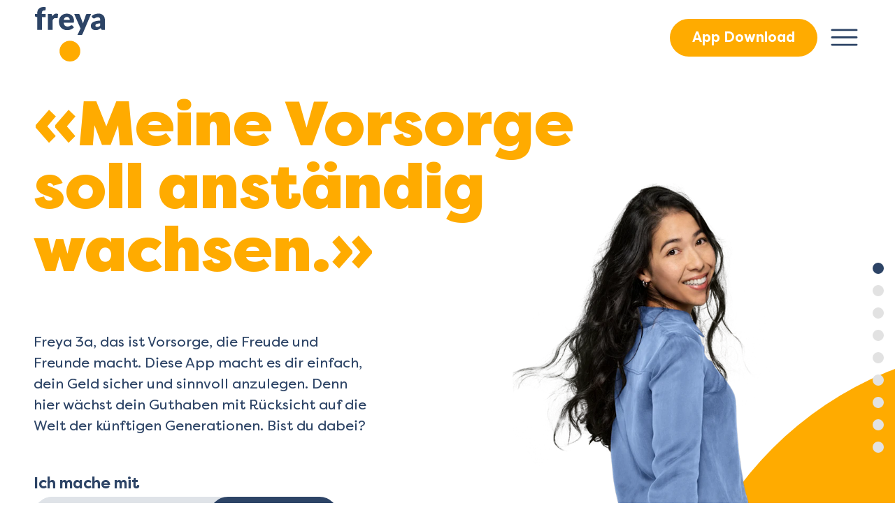

--- FILE ---
content_type: text/html; charset=UTF-8
request_url: https://www.freya-savings.com/
body_size: 24444
content:
<!DOCTYPE html><html lang="de" dir="ltr"><head><script async="" defer="" src="//static.cdn.prismic.io/prismic.js?repo=freya-savings&amp;new=true"></script><link rel="preload" href="/fonts/filsonpro.ttf" as="font" crossorigin="anonymous"/><link rel="preload" href="/fonts/filsonproblack.ttf" as="font" crossorigin="anonymous"/><link rel="preload" href="/fonts/filsonprobold.ttf" as="font" crossorigin="anonymous"/><link rel="preload" href="/fonts/filsonproheavy.ttf" as="font" crossorigin="anonymous"/><link rel="preload" href="/fonts/filsonprolight.ttf" as="font" crossorigin="anonymous"/><meta name="theme-color" content="#FFAB00"/><meta name="google-site-verification" content="TUbLQX7C1tq-JawKsbr8pqKLLPvL3DUF49tcLNuyw18"/><meta name="viewport" content="width=device-width"/><meta charSet="utf-8"/><meta name="twitter:card" content="summary_large_image"/><meta name="twitter:site" content="@site"/><meta name="twitter:creator" content="@handle"/><meta property="og:type" content="website"/><meta property="og:image:alt" content="Freya 3a"/><meta property="og:locale" content="de"/><meta property="og:site_name" content="Freya Savings AG"/><title>Freya 3a - die einfache, umsichtige und clevere Art vorzusorgen</title><meta name="robots" content="index,follow"/><meta name="googlebot" content="index,follow"/><meta name="description" content="Freya 3a, das ist Vorsorge, die Freude und Freunde macht. Die Mission von Freya Savings: Gewinn und Sinn bei der Vorsorge zu verbinden."/><meta property="og:url" content="https://www.freya-savings.com/"/><meta property="og:title" content="Freya 3a - die einfache, umsichtige und clevere Art vorzusorgen"/><meta property="og:description" content="Freya 3a, das ist Vorsorge, die Freude und Freunde macht. Die Mission von Freya Savings: Gewinn und Sinn bei der Vorsorge zu verbinden."/><meta property="og:image" content="https://images.prismic.io/freya-savings/d37751d2-55ce-4f32-a288-c880eaa5a342_freya-og.jpg?auto=compress,format"/><meta property="og:image:width" content="1200"/><meta property="og:image:height" content="630"/><link rel="canonical" href="https://www.freya-savings.com/"/><link rel="preload" as="image" imagesrcset="https://freya-savings.imgix.net/woman-standing-cropped.png?auto=format&amp;fit=max&amp;w=384 384w, https://freya-savings.imgix.net/woman-standing-cropped.png?auto=format&amp;fit=max&amp;w=640 640w, https://freya-savings.imgix.net/woman-standing-cropped.png?auto=format&amp;fit=max&amp;w=750 750w, https://freya-savings.imgix.net/woman-standing-cropped.png?auto=format&amp;fit=max&amp;w=828 828w, https://freya-savings.imgix.net/woman-standing-cropped.png?auto=format&amp;fit=max&amp;w=1080 1080w, https://freya-savings.imgix.net/woman-standing-cropped.png?auto=format&amp;fit=max&amp;w=1200 1200w, https://freya-savings.imgix.net/woman-standing-cropped.png?auto=format&amp;fit=max&amp;w=1920 1920w, https://freya-savings.imgix.net/woman-standing-cropped.png?auto=format&amp;fit=max&amp;w=2048 2048w, https://freya-savings.imgix.net/woman-standing-cropped.png?auto=format&amp;fit=max&amp;w=3840 3840w" imagesizes="50vw"/><meta name="next-head-count" content="21"/><link rel="preload" href="/_next/static/css/ce81804b7bdb87eabbe7.css" as="style"/><link rel="stylesheet" href="/_next/static/css/ce81804b7bdb87eabbe7.css" data-n-g=""/><noscript data-n-css=""></noscript><script defer="" nomodule="" src="/_next/static/chunks/polyfills-e7a279300235e161e32a.js"></script><script src="/_next/static/chunks/webpack-0e0f5c5c9fa5a29e0d78.js" defer=""></script><script src="/_next/static/chunks/framework-80c68b267d9ec60ea996.js" defer=""></script><script src="/_next/static/chunks/main-53e4c75c03e21105f4ea.js" defer=""></script><script src="/_next/static/chunks/pages/_app-3c17cdc3babd029ef944.js" defer=""></script><script src="/_next/static/chunks/804-97bb1f75e76fb95bb066.js" defer=""></script><script src="/_next/static/chunks/170-332d2dac53577e7764b1.js" defer=""></script><script src="/_next/static/chunks/551-29e33527dd5a2e076f06.js" defer=""></script><script src="/_next/static/chunks/739-d008b035ef873a650212.js" defer=""></script><script src="/_next/static/chunks/pages/index-30d93af6a5de890c9233.js" defer=""></script><script src="/_next/static/dZECUsc6UEhSeNN-kI8X6/_buildManifest.js" defer=""></script><script src="/_next/static/dZECUsc6UEhSeNN-kI8X6/_ssgManifest.js" defer=""></script><style data-styled="" data-styled-version="5.3.0">.gPeUPf{position:relative;padding:0 15px;width:100%;}/*!sc*/
@media only screen and (min-width:576px){.gPeUPf{-webkit-flex:0 0 100%;-ms-flex:0 0 100%;flex:0 0 100%;max-width:100%;width:100%;}}/*!sc*/
@media only screen and (min-width:768px){.gPeUPf{-webkit-flex:0 0 50%;-ms-flex:0 0 50%;flex:0 0 50%;max-width:50%;width:100%;}}/*!sc*/
@media only screen and (min-width:992px){.gPeUPf{-webkit-flex:0 0 33.33333333333333%;-ms-flex:0 0 33.33333333333333%;flex:0 0 33.33333333333333%;max-width:33.33333333333333%;width:100%;}}/*!sc*/
.czYzvo{position:relative;padding:0 15px;width:100%;}/*!sc*/
@media only screen and (min-width:576px){.czYzvo{-webkit-flex:0 0 100%;-ms-flex:0 0 100%;flex:0 0 100%;max-width:100%;width:100%;}}/*!sc*/
@media only screen and (min-width:768px){.czYzvo{-webkit-flex:0 0 66.66666666666666%;-ms-flex:0 0 66.66666666666666%;flex:0 0 66.66666666666666%;max-width:66.66666666666666%;width:100%;}}/*!sc*/
@media only screen and (min-width:992px){.czYzvo{-webkit-flex:0 0 58.333333333333336%;-ms-flex:0 0 58.333333333333336%;flex:0 0 58.333333333333336%;max-width:58.333333333333336%;width:100%;}}/*!sc*/
@media only screen and (min-width:1200px){.czYzvo{-webkit-flex:0 0 50%;-ms-flex:0 0 50%;flex:0 0 50%;max-width:50%;width:100%;}}/*!sc*/
data-styled.g1[id="sc-bdnxRM"]{content:"gPeUPf,czYzvo,"}/*!sc*/
.dxXKKS{-webkit-align-items:center;-webkit-box-align:center;-ms-flex-align:center;align-items:center;-webkit-box-pack:justify;-webkit-justify-content:space-between;-ms-flex-pack:justify;justify-content:space-between;display:-webkit-box;display:-webkit-flex;display:-ms-flexbox;display:flex;-webkit-flex-direction:row;-ms-flex-direction:row;flex-direction:row;}/*!sc*/
.kdeSCo{-webkit-align-items:center;-webkit-box-align:center;-ms-flex-align:center;align-items:center;display:-webkit-box;display:-webkit-flex;display:-ms-flexbox;display:flex;-webkit-flex-direction:row;-ms-flex-direction:row;flex-direction:row;}/*!sc*/
.dSzsTy{-webkit-align-items:center;-webkit-box-align:center;-ms-flex-align:center;align-items:center;display:block;-webkit-flex-direction:column;-ms-flex-direction:column;flex-direction:column;}/*!sc*/
.gerSJE{display:block;-webkit-flex-direction:column;-ms-flex-direction:column;flex-direction:column;}/*!sc*/
.jUUQqK{display:-webkit-box;display:-webkit-flex;display:-ms-flexbox;display:flex;-webkit-flex-direction:column;-ms-flex-direction:column;flex-direction:column;}/*!sc*/
.gNYMGj{-webkit-flex-wrap:wrap;-ms-flex-wrap:wrap;flex-wrap:wrap;display:-webkit-box;display:-webkit-flex;display:-ms-flexbox;display:flex;-webkit-flex-direction:row;-ms-flex-direction:row;flex-direction:row;}/*!sc*/
.ditWWy{display:-webkit-box;display:-webkit-flex;display:-ms-flexbox;display:flex;-webkit-flex-direction:row;-ms-flex-direction:row;flex-direction:row;}/*!sc*/
.fXpsDW{-webkit-flex:2;-ms-flex:2;flex:2;display:block;-webkit-flex-direction:column;-ms-flex-direction:column;flex-direction:column;}/*!sc*/
.fAIjCx{-webkit-flex:1;-ms-flex:1;flex:1;display:block;-webkit-flex-direction:column;-ms-flex-direction:column;flex-direction:column;}/*!sc*/
.gnFfCV{-webkit-flex-wrap:wrap;-ms-flex-wrap:wrap;flex-wrap:wrap;-webkit-align-items:center;-webkit-box-align:center;-ms-flex-align:center;align-items:center;display:-webkit-box;display:-webkit-flex;display:-ms-flexbox;display:flex;-webkit-flex-direction:row;-ms-flex-direction:row;flex-direction:row;}/*!sc*/
data-styled.g3[id="sc-dlnjwi"]{content:"dxXKKS,kdeSCo,dSzsTy,gerSJE,jUUQqK,gNYMGj,ditWWy,fXpsDW,fAIjCx,gnFfCV,"}/*!sc*/
.iylGhi{display:-webkit-box;display:-webkit-flex;display:-ms-flexbox;display:flex;-webkit-flex-direction:row;-ms-flex-direction:row;flex-direction:row;-webkit-flex-wrap:wrap;-ms-flex-wrap:wrap;flex-wrap:wrap;margin-left:-15px;margin-right:-15px;}/*!sc*/
data-styled.g5[id="sc-eCApnc"]{content:"iylGhi,"}/*!sc*/
.fapErk{min-width:24px;min-height:24px;display:-webkit-box;display:-webkit-flex;display:-ms-flexbox;display:flex;position:relative;}/*!sc*/
.faGkmU{min-width:16px;min-height:16px;display:-webkit-box;display:-webkit-flex;display:-ms-flexbox;display:flex;position:relative;}/*!sc*/
.fbnxAg{min-width:32px;min-height:32px;display:-webkit-box;display:-webkit-flex;display:-ms-flexbox;display:flex;position:relative;}/*!sc*/
.faHlqo{min-width:56px;min-height:56px;display:-webkit-box;display:-webkit-flex;display:-ms-flexbox;display:flex;position:relative;}/*!sc*/
.BkSUM{min-width:8px;min-height:8px;display:-webkit-box;display:-webkit-flex;display:-ms-flexbox;display:flex;position:relative;}/*!sc*/
.faqFuE{min-width:64px;min-height:64px;display:-webkit-box;display:-webkit-flex;display:-ms-flexbox;display:flex;position:relative;}/*!sc*/
.faUPqo{min-width:80px;min-height:80px;display:-webkit-box;display:-webkit-flex;display:-ms-flexbox;display:flex;position:relative;}/*!sc*/
data-styled.g9[id="sc-fujyAs"]{content:"fapErk,faGkmU,fbnxAg,faHlqo,BkSUM,faqFuE,faUPqo,"}/*!sc*/
.dtQOlq{font-weight:900;text-align:left;color:inherit;font-family:FilsonPro;-webkit-text-size-adjust:100%;font-size:30px;}/*!sc*/
@media screen and (min-width:576px){.dtQOlq{-webkit-text-size-adjust:auto;font-size:50px;}}/*!sc*/
@media screen and (min-width:768px){.dtQOlq{font-size:55px;}}/*!sc*/
@media screen and (min-width:992px){.dtQOlq{font-size:70px;}}/*!sc*/
@media screen and (min-width:1200px){.dtQOlq{font-size:85px;}}/*!sc*/
.gMywEA{font-weight:900;text-align:left;color:#2D4466;font-family:FilsonPro;-webkit-text-size-adjust:100%;font-size:18px;}/*!sc*/
@media screen and (min-width:576px){.gMywEA{-webkit-text-size-adjust:auto;font-size:18px;}}/*!sc*/
@media screen and (min-width:768px){.gMywEA{font-size:20px;}}/*!sc*/
@media screen and (min-width:992px){.gMywEA{font-size:22px;}}/*!sc*/
@media screen and (min-width:1200px){.gMywEA{font-size:22px;}}/*!sc*/
.iKbNSc{font-weight:900;text-align:left;color:#fff;font-family:FilsonPro;-webkit-text-size-adjust:100%;font-size:30px;}/*!sc*/
@media screen and (min-width:576px){.iKbNSc{-webkit-text-size-adjust:auto;font-size:40px;}}/*!sc*/
@media screen and (min-width:768px){.iKbNSc{font-size:50px;}}/*!sc*/
@media screen and (min-width:992px){.iKbNSc{font-size:60px;}}/*!sc*/
@media screen and (min-width:1200px){.iKbNSc{font-size:60px;}}/*!sc*/
.hoZlYe{font-weight:900;text-align:left;color:#2D4466;font-family:FilsonPro;-webkit-text-size-adjust:100%;font-size:16px;}/*!sc*/
@media screen and (min-width:576px){.hoZlYe{-webkit-text-size-adjust:auto;font-size:18px;}}/*!sc*/
@media screen and (min-width:768px){.hoZlYe{font-size:20px;}}/*!sc*/
@media screen and (min-width:992px){.hoZlYe{font-size:20px;}}/*!sc*/
@media screen and (min-width:1200px){.hoZlYe{font-size:20px;}}/*!sc*/
.cbvsQb{font-weight:900;text-align:left;color:#FFAB00;font-family:FilsonPro;-webkit-text-size-adjust:100%;font-size:30px;}/*!sc*/
@media screen and (min-width:576px){.cbvsQb{-webkit-text-size-adjust:auto;font-size:50px;}}/*!sc*/
@media screen and (min-width:768px){.cbvsQb{font-size:55px;}}/*!sc*/
@media screen and (min-width:992px){.cbvsQb{font-size:70px;}}/*!sc*/
@media screen and (min-width:1200px){.cbvsQb{font-size:85px;}}/*!sc*/
data-styled.g21[id="typography__Black-sc-1jf8cd-0"]{content:"dtQOlq,gMywEA,iKbNSc,hoZlYe,cbvsQb,"}/*!sc*/
.jAySnH{font-weight:normal;text-align:left;color:#2D4466;font-family:FilsonPro;-webkit-text-size-adjust:100%;font-size:16px;}/*!sc*/
@media screen and (min-width:576px){.jAySnH{-webkit-text-size-adjust:auto;font-size:18px;}}/*!sc*/
@media screen and (min-width:768px){.jAySnH{font-size:20px;}}/*!sc*/
@media screen and (min-width:992px){.jAySnH{font-size:20px;}}/*!sc*/
@media screen and (min-width:1200px){.jAySnH{font-size:20px;}}/*!sc*/
.ldJodF{font-weight:normal;text-align:left;color:#fff;font-family:FilsonPro;-webkit-text-size-adjust:100%;font-size:18px;}/*!sc*/
@media screen and (min-width:576px){.ldJodF{-webkit-text-size-adjust:auto;font-size:18px;}}/*!sc*/
@media screen and (min-width:768px){.ldJodF{font-size:20px;}}/*!sc*/
@media screen and (min-width:992px){.ldJodF{font-size:22px;}}/*!sc*/
@media screen and (min-width:1200px){.ldJodF{font-size:22px;}}/*!sc*/
.NYLmC{font-weight:normal;text-align:left;color:#9FD3FA;font-family:FilsonPro;-webkit-text-size-adjust:100%;font-size:16px;}/*!sc*/
@media screen and (min-width:576px){.NYLmC{-webkit-text-size-adjust:auto;font-size:18px;}}/*!sc*/
@media screen and (min-width:768px){.NYLmC{font-size:20px;}}/*!sc*/
@media screen and (min-width:992px){.NYLmC{font-size:20px;}}/*!sc*/
@media screen and (min-width:1200px){.NYLmC{font-size:20px;}}/*!sc*/
.bBQisT{font-weight:normal;text-align:left;color:#fff;font-family:FilsonPro;-webkit-text-size-adjust:100%;font-size:16px;}/*!sc*/
@media screen and (min-width:576px){.bBQisT{-webkit-text-size-adjust:auto;font-size:18px;}}/*!sc*/
@media screen and (min-width:768px){.bBQisT{font-size:20px;}}/*!sc*/
@media screen and (min-width:992px){.bBQisT{font-size:20px;}}/*!sc*/
@media screen and (min-width:1200px){.bBQisT{font-size:20px;}}/*!sc*/
data-styled.g22[id="typography__Regular-sc-1jf8cd-4"]{content:"jAySnH,ldJodF,NYLmC,bBQisT,"}/*!sc*/
.dXseiJ{font-weight:200;text-align:left;color:#2D4466;font-family:FilsonPro;-webkit-text-size-adjust:100%;font-size:16px;}/*!sc*/
@media screen and (min-width:576px){.dXseiJ{-webkit-text-size-adjust:auto;font-size:18px;}}/*!sc*/
@media screen and (min-width:768px){.dXseiJ{font-size:20px;}}/*!sc*/
@media screen and (min-width:992px){.dXseiJ{font-size:20px;}}/*!sc*/
@media screen and (min-width:1200px){.dXseiJ{font-size:20px;}}/*!sc*/
data-styled.g23[id="typography__Light-sc-1jf8cd-6"]{content:"dXseiJ,"}/*!sc*/
.dLWKap{font-weight:normal;-webkit-text-size-adjust:100%;font-size:16px;text-align:left;color:#2D4466;font-family:FilsonPro;-webkit-text-decoration:none;text-decoration:none;}/*!sc*/
@media screen and (min-width:576px){.dLWKap{-webkit-text-size-adjust:auto;font-size:18px;}}/*!sc*/
@media screen and (min-width:768px){.dLWKap{font-size:20px;}}/*!sc*/
@media screen and (min-width:992px){.dLWKap{font-size:20px;}}/*!sc*/
@media screen and (min-width:1200px){.dLWKap{font-size:20px;}}/*!sc*/
.dLWKap:hover{-webkit-text-decoration:underline;text-decoration:underline;}/*!sc*/
data-styled.g24[id="typography__StyledLink-sc-1jf8cd-7"]{content:"dLWKap,"}/*!sc*/
.kzccdo{line-height:1;}/*!sc*/
data-styled.g25[id="typography__H1-sc-1jf8cd-8"]{content:"kzccdo,"}/*!sc*/
.kLATJK{line-height:1;}/*!sc*/
data-styled.g27[id="typography__H2-sc-1jf8cd-10"]{content:"kLATJK,"}/*!sc*/
.cidDG{line-height:1;}/*!sc*/
data-styled.g28[id="typography__H5-sc-1jf8cd-13"]{content:"cidDG,"}/*!sc*/
.ioKVoX{width:35px;height:35px;}/*!sc*/
@media only screen and (min-width:576px){.ioKVoX{width:45px;height:45px;}}/*!sc*/
.ioKVoX:hover{cursor:pointer;}/*!sc*/
data-styled.g32[id="Hamburger__Wrapper-sc-2runvh-0"]{content:"ioKVoX,"}/*!sc*/
.iLRuME{margin-bottom:8px;-webkit-transition:all ease 0.15s;transition:all ease 0.15s;}/*!sc*/
data-styled.g34[id="DrawerMenuItem__MenuItem-sc-1097gsw-0"]{content:"iLRuME,"}/*!sc*/
.cHGIyX{font-size:20px;font-weight:bold;color:#fff;-webkit-text-decoration:none;text-decoration:none;}/*!sc*/
@media only screen and (min-width:576px){.cHGIyX{font-size:30px;}}/*!sc*/
@media only screen and (min-width:768px){.cHGIyX{font-size:35px;}}/*!sc*/
@media only screen and (min-width:992px){.cHGIyX{font-size:40px;}}/*!sc*/
.cHGIyX:hover{-webkit-text-decoration:none;text-decoration:none;}/*!sc*/
data-styled.g35[id="DrawerMenuItem__StyledLink-sc-1097gsw-1"]{content:"cHGIyX,"}/*!sc*/
.fZcvHo{position:relative;z-index:1;list-style:none;overflow:hidden;}/*!sc*/
.fZcvHo:hover{cursor:pointer;}/*!sc*/
data-styled.g36[id="DrawerMenuItem__Wrapper-sc-1097gsw-2"]{content:"fZcvHo,"}/*!sc*/
.eSsmFn{position:absolute;top:50%;-webkit-transform:translateY(-50%);-ms-transform:translateY(-50%);transform:translateY(-50%);opacity:0;-webkit-transition:opacity ease 0.1s;transition:opacity ease 0.1s;width:40px;}/*!sc*/
@media only screen and (min-width:992px){.eSsmFn{-webkit-transform:translateY(-40px);-ms-transform:translateY(-40px);transform:translateY(-40px);width:70px;height:100%;display:-webkit-box;display:-webkit-flex;display:-ms-flexbox;display:flex;-webkit-box-pack:center;-webkit-justify-content:center;-ms-flex-pack:center;justify-content:center;}}/*!sc*/
data-styled.g37[id="DrawerMenuItem__IconWrapper-sc-1097gsw-3"]{content:"eSsmFn,"}/*!sc*/
.bIqqUp{position:fixed;top:0;bottom:0;right:0;background:#2D4466;-webkit-transition:-webkit-transform ease 0.3s;-webkit-transition:transform ease 0.3s;transition:transform ease 0.3s;z-index:1000;-webkit-transform:translateX(100%);-ms-transform:translateX(100%);transform:translateX(100%);width:100%;padding:80px 16px 0 64px;overflow-y:scroll;display:-webkit-box;display:-webkit-flex;display:-ms-flexbox;display:flex;-webkit-flex-direction:column;-ms-flex-direction:column;flex-direction:column;-webkit-box-pack:space-around;-webkit-justify-content:space-around;-ms-flex-pack:space-around;justify-content:space-around;}/*!sc*/
@media only screen and (min-width:576px){.bIqqUp{width:80vw;-webkit-transform:translateX(80vw);-ms-transform:translateX(80vw);transform:translateX(80vw);}}/*!sc*/
@media only screen and (min-width:768px){.bIqqUp{width:60vw;padding:32px 16px 0 80px;-webkit-transform:translateX(60vw);-ms-transform:translateX(60vw);transform:translateX(60vw);}}/*!sc*/
data-styled.g38[id="DrawerNavigation__DrawerNavigationWrapper-sc-1ciooop-0"]{content:"bIqqUp,"}/*!sc*/
.KHgyu{-webkit-text-decoration:none;text-decoration:none;font-weight:500;-webkit-text-size-adjust:100%;font-size:14px;}/*!sc*/
@media screen and (min-width:576px){.KHgyu{-webkit-text-size-adjust:auto;font-size:18px;}}/*!sc*/
@media screen and (min-width:768px){.KHgyu{font-size:18px;}}/*!sc*/
@media screen and (min-width:992px){.KHgyu{font-size:18px;}}/*!sc*/
@media screen and (min-width:1200px){.KHgyu{font-size:18px;}}/*!sc*/
.KHgyu:after{content:' / ';}/*!sc*/
.iczpST{-webkit-text-decoration:none;text-decoration:none;font-weight:500;-webkit-text-size-adjust:100%;font-size:14px;}/*!sc*/
@media screen and (min-width:576px){.iczpST{-webkit-text-size-adjust:auto;font-size:18px;}}/*!sc*/
@media screen and (min-width:768px){.iczpST{font-size:18px;}}/*!sc*/
@media screen and (min-width:992px){.iczpST{font-size:18px;}}/*!sc*/
@media screen and (min-width:1200px){.iczpST{font-size:18px;}}/*!sc*/
data-styled.g39[id="DrawerNavigation__SubNavItem-sc-1ciooop-1"]{content:"KHgyu,iczpST,"}/*!sc*/
.dmCseg{position:absolute;right:50px;top:32px;z-index:100;}/*!sc*/
@media only screen and (min-width:768px){.dmCseg{top:40px;}}/*!sc*/
data-styled.g40[id="DrawerNavigation__CloseButtonWrapper-sc-1ciooop-2"]{content:"dmCseg,"}/*!sc*/
.iFuzXB{border-radius:30px;padding:8px 24px;font-family:FilsonPro;font-weight:bold;font-size:1rem;background:#FFAB00;color:#fff;-webkit-transition:all ease 0.15s;transition:all ease 0.15s;height:auto;}/*!sc*/
.iFuzXB:disabled{background:rgba(255,171,0,0.8);cursor:auto;}/*!sc*/
.iFuzXB:hover:enabled{box-shadow:inset 0px 0px 0px 5px #FFAB00;box-sizing:border-box;color:#FFAB00;background:#fff;cursor:pointer;}/*!sc*/
@media only screen and (min-width:576px){.iFuzXB{font-size:1rem;padding:12px 32px;}}/*!sc*/
.hUAmoa{border-radius:30px;padding:8px 24px;font-family:FilsonPro;font-weight:bold;font-size:1rem;background:#2D4466;color:#fff;-webkit-transition:all ease 0.15s;transition:all ease 0.15s;height:100%;}/*!sc*/
.hUAmoa:disabled{background:rgba(45,68,102,0.8);cursor:auto;}/*!sc*/
.hUAmoa:hover:enabled{box-shadow:inset 0px 0px 0px 5px #2D4466;box-sizing:border-box;color:#2D4466;background:#fff;cursor:pointer;}/*!sc*/
@media only screen and (min-width:576px){.hUAmoa{font-size:1rem;padding:12px 32px;}}/*!sc*/
.fIbQMR{border-radius:30px;padding:8px 24px;font-family:FilsonPro;font-weight:bold;font-size:1rem;background:#2D4466;color:#fff;-webkit-transition:all ease 0.15s;transition:all ease 0.15s;height:auto;}/*!sc*/
.fIbQMR:disabled{background:rgba(45,68,102,0.8);cursor:auto;}/*!sc*/
.fIbQMR:hover:enabled{box-shadow:inset 0px 0px 0px 5px #2D4466;box-sizing:border-box;color:#2D4466;background:#fff;cursor:pointer;}/*!sc*/
@media only screen and (min-width:576px){.fIbQMR{font-size:1rem;padding:12px 32px;}}/*!sc*/
.jXefcL{border-radius:30px;padding:8px 24px;font-family:FilsonPro;font-weight:bold;font-size:1rem;background:#fff;color:#2D4466;-webkit-transition:all ease 0.15s;transition:all ease 0.15s;height:auto;}/*!sc*/
.jXefcL:disabled{background:rgba(255,255,255,0.8);cursor:auto;}/*!sc*/
.jXefcL:hover:enabled{box-shadow:inset 0px 0px 0px 5px #fff;box-sizing:border-box;color:#fff;background:#2D4466;cursor:pointer;}/*!sc*/
@media only screen and (min-width:576px){.jXefcL{font-size:1rem;padding:12px 32px;}}/*!sc*/
data-styled.g45[id="Button__Wrapper-sc-1vhbizk-0"]{content:"iFuzXB,hUAmoa,fIbQMR,jXefcL,"}/*!sc*/
.kUVVUK{position:fixed;width:100%;background-color:#fff;-webkit-transition:background-color ease 0.3s;transition:background-color ease 0.3s;z-index:100;}/*!sc*/
data-styled.g46[id="Header__Sticky-sc-8v6uvx-0"]{content:"kUVVUK,"}/*!sc*/
.zaWMy{padding:16px 16px;max-width:2000px;margin:auto;}/*!sc*/
@media only screen and (min-width:992px){.zaWMy{padding:10px 50px;}}/*!sc*/
data-styled.g47[id="Header__Wrapper-sc-8v6uvx-1"]{content:"zaWMy,"}/*!sc*/
.lpeeCk{width:40px;height:auto;}/*!sc*/
@media only screen and (min-width:576px){.lpeeCk{width:60px;}}/*!sc*/
@media only screen and (min-width:992px){.lpeeCk{width:100px;}}/*!sc*/
.lpeeCk:hover{cursor:pointer;}/*!sc*/
data-styled.g48[id="Header__FreyaWrapper-sc-8v6uvx-2"]{content:"lpeeCk,"}/*!sc*/
.fxgeZO{font-family:Lora,serif;font-weight:normal;color:#000000;font-size:2.5rem;line-height:1.25;}/*!sc*/
data-styled.g51[id="typography__StoriesPageTitle-sc-8oa0nc-0"]{content:"fxgeZO,"}/*!sc*/
.vSDwN{font-size:1rem;font-family:FilsonPro;font-weight:bold;}/*!sc*/
data-styled.g53[id="typography__ArticleCategory-sc-8oa0nc-9"]{content:"vSDwN,"}/*!sc*/
*,::after,::before{box-sizing:border-box;}/*!sc*/
*,body{margin:0;padding:0;box-sizing:border-box;overscroll-behavior-x:none;font-size:16px;}/*!sc*/
@media only screen and (min-width:576px){*,body{font-size:18px;}}/*!sc*/
@media only screen and (min-width:992px){*,body{font-size:20px;}}/*!sc*/
:after,:before{box-sizing:border-box;}/*!sc*/
html{font-family:FilsonPro,sans-serif;overflow-x:hidden;}/*!sc*/
body,div,dl,dt,dd,ul,ol,li,h1,h2,h3,h4,h5,h6,pre,form,fieldset,input,textarea,p,blockquote,th,td{margin:0;}/*!sc*/
html,body{margin:0;}/*!sc*/
body{line-height:1.5;}/*!sc*/
button,input[type="submit"],input[type="reset"]{background:none;color:inherit;border:none;padding:0;font:inherit;cursor:pointer;outline:inherit;}/*!sc*/
a{-webkit-text-decoration:none;text-decoration:none;color:#FFAB00;font-family:FilsonPro;font-weight:300;}/*!sc*/
a:hover{-webkit-text-decoration:underline;text-decoration:underline;}/*!sc*/
mark{background:rgba(255,171,0,0.4);color:inherit;}/*!sc*/
.react-tel-input .form-control{min-width:250px;width:auto;}/*!sc*/
.sr-only{position:absolute;width:1px;height:1px;padding:0;margin:-1px;overflow:hidden;-webkit-clip:rect(0,0,0,0);clip:rect(0,0,0,0);border:0;}/*!sc*/
data-styled.g60[id="sc-global-hLQqBI1"]{content:"sc-global-hLQqBI1,"}/*!sc*/
.gbAQIQ{background:#fff;overflow:hidden;padding-top:80px;}/*!sc*/
.fbwGst{background:#FFAB00;overflow:hidden;padding-top:80px;}/*!sc*/
@media only screen and (min-width:768px){.fbwGst{display:-webkit-box;display:-webkit-flex;display:-ms-flexbox;display:flex;-webkit-align-items:center;-webkit-box-align:center;-ms-flex-align:center;align-items:center;min-height:100vh;}}/*!sc*/
.fvhEJI{background:#fff;overflow:hidden;padding-top:80px;}/*!sc*/
@media only screen and (min-width:768px){.fvhEJI{display:-webkit-box;display:-webkit-flex;display:-ms-flexbox;display:flex;-webkit-align-items:center;-webkit-box-align:center;-ms-flex-align:center;align-items:center;min-height:100vh;}}/*!sc*/
data-styled.g61[id="Wrappers__SectionWrapper-sc-bgo5d6-1"]{content:"gbAQIQ,fbwGst,fvhEJI,"}/*!sc*/
.hEBoIn{padding:16px 16px;width:100%;max-width:2000px;margin:0 auto;padding-bottom:0;}/*!sc*/
@media only screen and (min-width:992px){.hEBoIn{padding:15px 50px;padding-bottom:0;}}/*!sc*/
.chfpaL{padding:16px 16px;width:100%;max-width:2000px;margin:0 auto;}/*!sc*/
@media only screen and (min-width:992px){.chfpaL{padding:15px 50px;}}/*!sc*/
data-styled.g62[id="Wrappers__SectionContainer-sc-bgo5d6-2"]{content:"hEBoIn,chfpaL,"}/*!sc*/
.kLHSPF{padding:32px 0;border-bottom:1px solid #2D4466;}/*!sc*/
data-styled.g63[id="Footer__PartnersContainer-sc-1jw3pwj-0"]{content:"kLHSPF,"}/*!sc*/
.eTIBhw{margin-right:24px;margin-top:24px;width:140px;height:40px;position:relative;}/*!sc*/
@media only screen and (min-width:576px){.eTIBhw{width:175px;height:50px;}}/*!sc*/
data-styled.g64[id="Footer__PartnerImageWrapper-sc-1jw3pwj-1"]{content:"eTIBhw,"}/*!sc*/
.jjbuqt{display:none;visibility:hidden;position:relative;}/*!sc*/
@media only screen and (min-width:992px){.jjbuqt{grid-column:1;grid-row:1;width:100%;max-height:100px;visibility:visible;display:block;}}/*!sc*/
data-styled.g65[id="Footer__LogoWrapper-sc-1jw3pwj-2"]{content:"jjbuqt,"}/*!sc*/
.eRzPGP{font-size:16px;font-weight:bold;color:#2D4466;font-family:FilsonPro;}/*!sc*/
data-styled.g66[id="Footer__TitleWrapper-sc-1jw3pwj-3"]{content:"eRzPGP,"}/*!sc*/
.dmSxSE{font-size:16px;font-family:FilsonPro;color:#2D4466;}/*!sc*/
.CHAem{font-size:16px;font-family:FilsonPro;color:#adb5bd;}/*!sc*/
data-styled.g67[id="Footer__FooterBody-sc-1jw3pwj-4"]{content:"dmSxSE,CHAem,"}/*!sc*/
.fkWMsC{margin:auto;height:25px;width:auto;place-self:center;margin-right:16px;}/*!sc*/
@media screen and (min-width:576px){.fkWMsC{max-height:60%;}}/*!sc*/
@media screen and (min-width:768px){.fkWMsC{max-height:90%;}}/*!sc*/
data-styled.g68[id="Footer__SocialWrapper-sc-1jw3pwj-5"]{content:"fkWMsC,"}/*!sc*/
.bAUhtE{font-size:16px;font-family:FilsonPro;}/*!sc*/
data-styled.g69[id="Footer__FooterLink-sc-1jw3pwj-6"]{content:"bAUhtE,"}/*!sc*/
.gVMxrs{display:grid;grid-template-columns:repeat(1,1fr);grid-gap:10px;grid-auto-rows:minmax(100px,auto);}/*!sc*/
@media only screen and (min-width:576px){.gVMxrs{grid-template-columns:repeat(3,1fr);}}/*!sc*/
@media only screen and (min-width:768px){.gVMxrs{grid-template-columns:repeat(3,1fr);}}/*!sc*/
@media only screen and (min-width:992px){.gVMxrs{grid-template-columns:repeat(5,1fr);}}/*!sc*/
data-styled.g70[id="Footer__Grid-sc-1jw3pwj-7"]{content:"gVMxrs,"}/*!sc*/
.epFMOy{color:#2D4466;font-family:FilsonPro;font-weight:bold;font-size:16px;margin-bottom:8px;-webkit-text-decoration:none;text-decoration:none;}/*!sc*/
.epFMOy:hover{-webkit-text-decoration:underline;text-decoration:underline;}/*!sc*/
data-styled.g71[id="Footer__NavLink-sc-1jw3pwj-8"]{content:"epFMOy,"}/*!sc*/
.rFSjN{grid-row:2;grid-column:1;}/*!sc*/
@media only screen and (min-width:576px){.rFSjN{grid-column:2;grid-row:1;}}/*!sc*/
@media only screen and (min-width:768px){.rFSjN{grid-column:2;grid-row:1;}}/*!sc*/
@media only screen and (min-width:992px){.rFSjN{grid-column:2;}}/*!sc*/
data-styled.g72[id="Footer__Navigation1-sc-1jw3pwj-9"]{content:"rFSjN,"}/*!sc*/
.ddDhzC{grid-row:3;grid-column:1;}/*!sc*/
@media only screen and (min-width:992px){.ddDhzC{grid-column:3;grid-row:1;display:-webkit-box;display:-webkit-flex;display:-ms-flexbox;display:flex;visibility:visible;}}/*!sc*/
data-styled.g73[id="Footer__Navigation2-sc-1jw3pwj-10"]{content:"ddDhzC,"}/*!sc*/
.dEttTL{grid-row:1;}/*!sc*/
@media only screen and (min-width:576px){.dEttTL{grid-column:1;grid-row:1;}}/*!sc*/
@media only screen and (min-width:768px){.dEttTL{grid-column:1;grid-row:1;}}/*!sc*/
@media only screen and (min-width:992px){.dEttTL{grid-column:4;}}/*!sc*/
data-styled.g74[id="Footer__Contact-sc-1jw3pwj-11"]{content:"dEttTL,"}/*!sc*/
.duLVuY{grid-row:4;grid-column:1;}/*!sc*/
@media only screen and (min-width:576px){.duLVuY{grid-column:3;grid-row:1;}}/*!sc*/
@media only screen and (min-width:768px){.duLVuY{grid-column:3;grid-row:1;}}/*!sc*/
@media only screen and (min-width:992px){.duLVuY{grid-column:5;grid-row:1;}}/*!sc*/
data-styled.g75[id="Footer__Socials-sc-1jw3pwj-12"]{content:"duLVuY,"}/*!sc*/
.hcUunD{font-size:16px;margin-right:8px;font-family:FilsonPro;}/*!sc*/
data-styled.g76[id="Footer__BottomItem-sc-1jw3pwj-13"]{content:"hcUunD,"}/*!sc*/
.kynuLc{-webkit-text-decoration:none;text-decoration:none;}/*!sc*/
.kynuLc:hover{-webkit-text-decoration:underline;text-decoration:underline;}/*!sc*/
data-styled.g77[id="Footer__BottomItemLink-sc-1jw3pwj-14"]{content:"kynuLc,"}/*!sc*/
.fidECv{font-weight:bold;font-size:16px;color:#2D4466;font-family:FilsonPro;}/*!sc*/
data-styled.g78[id="Footer__BoldH5-sc-1jw3pwj-15"]{content:"fidECv,"}/*!sc*/
.iTlZJX{width:16px;height:16px;border-radius:8px;background:#2D4466;margin:16px 0;-webkit-transition:background-color ease 0.2s;transition:background-color ease 0.2s;}/*!sc*/
.bmCQwe{width:16px;height:16px;border-radius:8px;background:#E2E2E2;margin:16px 0;-webkit-transition:background-color ease 0.2s;transition:background-color ease 0.2s;}/*!sc*/
data-styled.g79[id="VerticalDotNavigation__Dot-sc-1v7s3q8-0"]{content:"iTlZJX,bmCQwe,"}/*!sc*/
.cDRyiH{position:relative;padding-bottom:56.25%;padding-top:25px;height:0;}/*!sc*/
.cDRyiH iframe{position:absolute;top:0;left:0;width:100%;height:100%;}/*!sc*/
data-styled.g82[id="FreyaVideo__VideoWrapper-sc-11jta1j-1"]{content:"cDRyiH,"}/*!sc*/
.iOOOFP{position:absolute;top:0;left:0;width:100%;height:100%;object-fit:cover;}/*!sc*/
data-styled.g83[id="GutZuWissenSection__Background-sc-12jc55z-0"]{content:"iOOOFP,"}/*!sc*/
.kLGYrv{position:relative;}/*!sc*/
data-styled.g84[id="GutZuWissenSection__Wrapper-sc-12jc55z-1"]{content:"kLGYrv,"}/*!sc*/
.fsgUzp{z-index:1;height:100%;}/*!sc*/
data-styled.g85[id="GutZuWissenSection__ContentWrapper-sc-12jc55z-2"]{content:"fsgUzp,"}/*!sc*/
.hZczrz{max-width:min(75vw,600px);}/*!sc*/
data-styled.g86[id="GutZuWissenSection__Copy-sc-12jc55z-3"]{content:"hZczrz,"}/*!sc*/
.egUYuA{height:40px;margin:0 8px;}/*!sc*/
@media only screen and (min-width:576px){.egUYuA{margin-right:16px;height:50px;}}/*!sc*/
data-styled.g87[id="AppStoreBadge-sc-nrh7yu-0"]{content:"egUYuA,"}/*!sc*/
.goZYjh{height:100%;}/*!sc*/
.goZYjh .containerClass{height:100%;}/*!sc*/
.goZYjh .inputClass{border-radius:30px;padding-top:12px;padding-bottom:12px;padding-left:15px;-webkit-text-size-adjust:100%;font-size:16px;outline:none;color:#2D4466;font-family:FilsonPro;border:none;background-color:#DFE3E8;-webkit-text-size-adjust:100%;font-size:16px;padding-left:48px;height:100%;}/*!sc*/
@media screen and (min-width:576px){.goZYjh .inputClass{-webkit-text-size-adjust:auto;font-size:18px;}}/*!sc*/
@media screen and (min-width:768px){.goZYjh .inputClass{font-size:20px;}}/*!sc*/
@media screen and (min-width:992px){.goZYjh .inputClass{font-size:20px;}}/*!sc*/
@media screen and (min-width:1200px){.goZYjh .inputClass{font-size:20px;}}/*!sc*/
@media only screen and (min-width:576px){.goZYjh .inputClass{-webkit-text-size-adjust:100%;font-size:18px;padding-left:30px;}@media screen and (min-width:576px){.goZYjh .inputClass{-webkit-text-size-adjust:auto;font-size:18px;}}@media screen and (min-width:768px){.goZYjh .inputClass{font-size:20px;}}@media screen and (min-width:992px){.goZYjh .inputClass{font-size:22px;}}@media screen and (min-width:1200px){.goZYjh .inputClass{font-size:22px;}}}/*!sc*/
@media screen and (min-width:576px){.goZYjh .inputClass{-webkit-text-size-adjust:auto;font-size:18px;}}/*!sc*/
@media screen and (min-width:768px){.goZYjh .inputClass{font-size:20px;}}/*!sc*/
@media screen and (min-width:992px){.goZYjh .inputClass{font-size:20px;}}/*!sc*/
@media screen and (min-width:1200px){.goZYjh .inputClass{font-size:20px;}}/*!sc*/
@media only screen and (min-width:576px){.goZYjh .inputClass{padding-left:56px;}}/*!sc*/
.goZYjh .buttonClass{border:none;border-bottom-left-radius:30px;border-top-left-radius:30px;background-color:#DFE3E8;pointer-events:none;}/*!sc*/
.goZYjh .buttonClass .selected-flag{border-bottom-left-radius:30px;border-top-left-radius:30px;overflow:hidden;}/*!sc*/
.goZYjh .buttonClass .selected-flag.open{background:#DFE3E8;}/*!sc*/
.goZYjh .buttonClass .selected-flag:hover{background-color:inherit;}/*!sc*/
.goZYjh .buttonClass .selected-flag .flag{position:relative;}/*!sc*/
.goZYjh .buttonClass .selected-flag .flag:after{position:absolute;right:-1px;content:'';width:2px;height:100%;background-color:#DFE3E8;}/*!sc*/
data-styled.g88[id="PhoneInputStyled__Wrapper-sc-180fok4-0"]{content:"goZYjh,"}/*!sc*/
.gLjZZK{font-weight:700;}/*!sc*/
data-styled.g89[id="SendSMS__Title-sc-fxjtsl-0"]{content:"gLjZZK,"}/*!sc*/
.gdWNQs{margin-right:-45px;margin-top:8px;}/*!sc*/
data-styled.g92[id="SendSMS__PhoneInputWrapper-sc-fxjtsl-3"]{content:"gdWNQs,"}/*!sc*/
.glktAz{margin-top:8px;z-index:2;}/*!sc*/
data-styled.g93[id="SendSMS__ButtonWrapper-sc-fxjtsl-4"]{content:"glktAz,"}/*!sc*/
.cXyghh{display:grid;grid-auto-rows:minmax(100px,auto);padding:0;height:100%;}/*!sc*/
@media screen and (min-width:576px){.cXyghh{padding-bottom:0;grid-gap:15px;}}/*!sc*/
@media only screen and (min-width:768px){.cXyghh{padding:16px;grid-template-columns:repeat(6,1fr);}}/*!sc*/
@media only screen and (min-width:992px){.cXyghh{grid-auto-rows:minmax(100px,1fr);}}/*!sc*/
data-styled.g94[id="HeroSection__Grid-sc-ssfhxz-0"]{content:"cXyghh,"}/*!sc*/
.hJKipE{background:#FFAB00;z-index:2;grid-row:3;grid-column:1;padding:0 16px;}/*!sc*/
.hJKipE h1{color:#fff;}/*!sc*/
@media screen and (min-width:576px){.hJKipE{background:none;grid-column:1/7;grid-row:1;padding-top:80px;}.hJKipE h1{color:#FFAB00;}}/*!sc*/
@media screen and (min-width:768px){.hJKipE{grid-column:1/6;grid-row:1;padding-top:80px;-webkit-align-self:end;-ms-flex-item-align:end;align-self:end;max-width:600px;}}/*!sc*/
@media screen and (min-width:992px){.hJKipE{grid-column:1/6;grid-row:1/3;-webkit-align-self:end;-ms-flex-item-align:end;align-self:end;max-width:680px;}}/*!sc*/
@media screen and (min-width:1200px){.hJKipE{grid-column:1/6;-webkit-align-self:end;-ms-flex-item-align:end;align-self:end;max-width:950px;}.hJKipE h1{font-size:90px;}}/*!sc*/
data-styled.g95[id="HeroSection__Title-sc-ssfhxz-1"]{content:"hJKipE,"}/*!sc*/
.enTMaZ{z-index:2;grid-column:1;background:#FFAB00;padding:0 16px;height:auto;}/*!sc*/
@media screen and (min-width:576px){.enTMaZ{background:none;grid-column:1/4;grid-row:2;}}/*!sc*/
@media screen and (min-width:768px){.enTMaZ{grid-column:1/4;grid-row:2;padding-top:56px;padding-right:8px;}}/*!sc*/
@media screen and (min-width:992px){.enTMaZ{grid-row:3/5;}}/*!sc*/
@media screen and (min-width:1200px){.enTMaZ{grid-column:1/4;grid-row:3;max-width:500px;}}/*!sc*/
data-styled.g96[id="HeroSection__ContentWrapper-sc-ssfhxz-2"]{content:"enTMaZ,"}/*!sc*/
.kegnxC{position:relative;object-fit:contain;grid-row:1/3;grid-column:1;height:max(60vh,400px);width:auto;}/*!sc*/
@media screen and (min-width:576px){.kegnxC{z-index:2;grid-column:4/8;grid-row:2/4;width:150%;height:100%;}}/*!sc*/
@media screen and (min-width:768px){.kegnxC{grid-column:4/8;grid-row:1/4;margin-bottom:-160px;-webkit-transform:translate(0%,15%);-ms-transform:translate(0%,15%);transform:translate(0%,15%);}}/*!sc*/
@media screen and (min-width:992px){.kegnxC{-webkit-transform:translate(5%,10%);-ms-transform:translate(5%,10%);transform:translate(5%,10%);height:auto;width:130%;grid-row:1/6;}}/*!sc*/
@media screen and (min-width:1200px){.kegnxC{height:100%;width:auto;grid-row:1/6;-webkit-transform:translate(5%,20%);-ms-transform:translate(5%,20%);transform:translate(5%,20%);}}/*!sc*/
data-styled.g97[id="HeroSection__ImgWrapper-sc-ssfhxz-3"]{content:"kegnxC,"}/*!sc*/
.jUhBkN{grid-row:2;z-index:1;max-height:100px;overflow:hidden;grid-column:1;}/*!sc*/
@media screen and (min-width:576px){.jUhBkN{overflow:visible;grid-column:3/7;grid-row:2/4;-webkit-transform:translate(20%,30%);-ms-transform:translate(20%,30%);transform:translate(20%,30%);}}/*!sc*/
@media screen and (min-width:768px){.jUhBkN{grid-column:4/7;grid-row:2/4;-webkit-transform:translate(20%,30%);-ms-transform:translate(20%,30%);transform:translate(20%,30%);}}/*!sc*/
@media screen and (min-width:992px){.jUhBkN{grid-row:2/6;}}/*!sc*/
data-styled.g98[id="HeroSection__BallWrapper-sc-ssfhxz-4"]{content:"jUhBkN,"}/*!sc*/
.lfbajj{width:400vw;height:400vw;background-color:#FFAB00;border-radius:50%;-webkit-transform:translateX(-30%);-ms-transform:translateX(-30%);transform:translateX(-30%);}/*!sc*/
@media screen and (min-width:576px){.lfbajj{width:400px;height:400px;-webkit-transform:translate(25%,30%);-ms-transform:translate(25%,30%);transform:translate(25%,30%);}}/*!sc*/
@media screen and (min-width:768px){.lfbajj{width:500px;height:500px;-webkit-transform:translate(20%,20%);-ms-transform:translate(20%,20%);transform:translate(20%,20%);}}/*!sc*/
@media screen and (min-width:992px){.lfbajj{width:max(100%,800px);height:max(100%,800px);-webkit-transform:translate(20%,20%);-ms-transform:translate(20%,20%);transform:translate(20%,20%);}}/*!sc*/
@media screen and (min-width:1200px){.lfbajj{width:1000px;height:1000px;-webkit-transform:translate(20%,20%);-ms-transform:translate(20%,20%);transform:translate(20%,20%);}}/*!sc*/
data-styled.g99[id="HeroSection__OrangeBall-sc-ssfhxz-5"]{content:"lfbajj,"}/*!sc*/
.ijmToY{padding:0;}/*!sc*/
@media only screen and (min-width:576px){.ijmToY{padding:16px;padding-bottom:0;}}/*!sc*/
@media only screen and (min-width:992px){.ijmToY{height:max(800px,100vh);}}/*!sc*/
data-styled.g100[id="HeroSection__HeroContainer-sc-ssfhxz-6"]{content:"ijmToY,"}/*!sc*/
.fnoRVJ{-webkit-align-items:flex-end;-webkit-box-align:flex-end;-ms-flex-align:flex-end;align-items:flex-end;}/*!sc*/
data-styled.g101[id="HeroSection__Wrapper-sc-ssfhxz-7"]{content:"fnoRVJ,"}/*!sc*/
.eylPkt{width:10px;height:10px;border-radius:5px;background:#fff;margin:0 10px;-webkit-transform:scale(2);-ms-transform:scale(2);transform:scale(2);-webkit-transition:all ease 0.3s;transition:all ease 0.3s;box-shadow:1px 1px 5px rgba(0,0,0,0.3);}/*!sc*/
.eylPkt:hover{cursor:pointer;}/*!sc*/
.jieFZu{width:10px;height:10px;border-radius:5px;background:#fff;margin:0 10px;-webkit-transition:all ease 0.3s;transition:all ease 0.3s;box-shadow:1px 1px 5px rgba(0,0,0,0.3);}/*!sc*/
.jieFZu:hover{cursor:pointer;}/*!sc*/
data-styled.g102[id="CarouselProgressDots__Dot-sc-1jwephc-0"]{content:"eylPkt,jieFZu,"}/*!sc*/
.emcXYm{position:absolute;width:100%;height:100%;}/*!sc*/
data-styled.g103[id="CarouselUI__AbsoluteOverlay-sc-jbnryv-0"]{content:"emcXYm,"}/*!sc*/
.hVCNnO{width:100%;height:100%;max-width:2000px;margin:auto;}/*!sc*/
data-styled.g104[id="CarouselUI__OverlayContentContainer-sc-jbnryv-1"]{content:"hVCNnO,"}/*!sc*/
.gKrZTn{position:relative;width:100vw;height:max(800px,100vh);object-fit:cover;}/*!sc*/
data-styled.g105[id="ImageSlide__Wrapper-sc-1hxi1hm-0"]{content:"gKrZTn,"}/*!sc*/
.goKuT{display:-webkit-box;display:-webkit-flex;display:-ms-flexbox;display:flex;-webkit-flex-direction:column;-ms-flex-direction:column;flex-direction:column;-webkit-box-pack:end;-webkit-justify-content:flex-end;-ms-flex-pack:end;justify-content:flex-end;padding-bottom:100px;z-index:100;}/*!sc*/
@media only screen and (min-width:992px){.goKuT{padding-left:50px;padding-right:50px;}}/*!sc*/
data-styled.g106[id="ImageSlide__ContentContainer-sc-1hxi1hm-1"]{content:"goKuT,"}/*!sc*/
.djXXQy{text-shadow:0 0 7px rgba(0,0,0,0.75);}/*!sc*/
data-styled.g107[id="ImageSlide__Title-sc-1hxi1hm-2"]{content:"djXXQy,"}/*!sc*/
.cBntzZ{text-shadow:0 0 7px rgba(0,0,0,0.75);}/*!sc*/
data-styled.g108[id="ImageSlide__Description-sc-1hxi1hm-3"]{content:"cBntzZ,"}/*!sc*/
.rlMWC{z-index:1;}/*!sc*/
data-styled.g109[id="ImageSlide__Row-sc-1hxi1hm-4"]{content:"rlMWC,"}/*!sc*/
.hUFmyi{left:0;top:0;position:absolute;display:-webkit-box;display:-webkit-flex;display:-ms-flexbox;display:flex;-webkit-transform:translate3d( 0%,0,0);-ms-transform:translate3d( 0%,0,0);transform:translate3d( 0%,0,0);-webkit-transition:-webkit-transform ease 2.5s;-webkit-transition:transform ease 2.5s;transition:transform ease 2.5s;will-change:transform;}/*!sc*/
data-styled.g110[id="ImageSlider__Rail-sc-33o7f3-0"]{content:"hUFmyi,"}/*!sc*/
.fMTAae{position:relative;width:100vw;height:max(800px,100vh);overflow:hidden;}/*!sc*/
data-styled.g111[id="ImageSlider__Viewport-sc-33o7f3-1"]{content:"fMTAae,"}/*!sc*/
.hvWjvo{margin-bottom:32px;padding:16px;display:-webkit-box;display:-webkit-flex;display:-ms-flexbox;display:flex;-webkit-align-items:flex-end;-webkit-box-align:flex-end;-ms-flex-align:flex-end;align-items:flex-end;}/*!sc*/
@media only screen and (min-width:992px){.hvWjvo{padding:20px 50px;}}/*!sc*/
data-styled.g112[id="ImageSlider__ProgresDotsWrapper-sc-33o7f3-2"]{content:"hvWjvo,"}/*!sc*/
.dIVjng{float:left;}/*!sc*/
.dIVjng:after{content:' ';white-space:pre;}/*!sc*/
data-styled.g113[id="BulletPointItem__Title-sc-1eourho-0"]{content:"dIVjng,"}/*!sc*/
.bOEIA-d{display:inline;}/*!sc*/
data-styled.g114[id="BulletPointItem__Body-sc-1eourho-1"]{content:"bOEIA-d,"}/*!sc*/
.gsCAEt{position:relative;margin-bottom:16px;}/*!sc*/
.gsCAEt:after{content:'';position:absolute;width:6px;height:6px;background:#2D4466;border-radius:50%;top:8px;left:-12px;}/*!sc*/
@media only screen and (min-width:768px){.gsCAEt:after{top:12px;}}/*!sc*/
data-styled.g115[id="BulletPointItem__Wrapper-sc-1eourho-2"]{content:"gsCAEt,"}/*!sc*/
.qsMIH{display:grid;grid-template-columns:repeat(1,1fr);grid-auto-rows:minmax(100px,auto);}/*!sc*/
@media only screen and (min-width:576px){.qsMIH{grid-template-columns:repeat(2,1fr);}}/*!sc*/
@media only screen and (min-width:768px){.qsMIH{grid-template-columns:repeat(2,1fr);}}/*!sc*/
data-styled.g116[id="Row2__Grid-sc-2yt68f-0"]{content:"qsMIH,"}/*!sc*/
.gIldqG{padding:0 16px;grid-row:1;grid-column:1;margin-bottom:32px;}/*!sc*/
@media only screen and (min-width:576px){.gIldqG{grid-column:1/3;}}/*!sc*/
@media only screen and (min-width:768px){.gIldqG{grid-row:1;grid-column:2;}}/*!sc*/
@media only screen and (min-width:992px){}/*!sc*/
data-styled.g117[id="Row2__Title-sc-2yt68f-1"]{content:"gIldqG,"}/*!sc*/
.IpWrt{grid-row:2/4;grid-column:1;position:relative;width:80vw;height:max(400px,80vw);z-index:2;display:-webkit-box;display:-webkit-flex;display:-ms-flexbox;display:flex;margin-left:10vw;}/*!sc*/
@media only screen and (min-width:576px){.IpWrt{grid-row:2;grid-column:1;width:100%;height:min(max(75vw,500px),700px);margin:0;}}/*!sc*/
@media only screen and (min-width:768px){.IpWrt{grid-row:1/4;}}/*!sc*/
@media only screen and (min-width:992px){}/*!sc*/
data-styled.g118[id="Row2__ImageWrapper-sc-2yt68f-2"]{content:"IpWrt,"}/*!sc*/
.srsju{grid-row:4;grid-column:1;background:#fff;padding:40px 24px 16px;max-width:100%;z-index:2;}/*!sc*/
@media only screen and (min-width:576px){.srsju{grid-row:2;grid-column:2;background:none;padding-top:0;}}/*!sc*/
@media only screen and (min-width:768px){}/*!sc*/
@media only screen and (min-width:992px){.srsju{max-width:60%;}}/*!sc*/
data-styled.g119[id="Row2__ContentWrapper-sc-2yt68f-3"]{content:"srsju,"}/*!sc*/
.fkrdHS{grid-row:5;grid-column:1;background:#fff;padding:16px;z-index:2;}/*!sc*/
@media only screen and (min-width:576px){.fkrdHS{background:none;grid-row:3;grid-column:2;}}/*!sc*/
@media only screen and (min-width:768px){}/*!sc*/
@media only screen and (min-width:992px){}/*!sc*/
data-styled.g120[id="Row2__ButtonWrapper-sc-2yt68f-4"]{content:"fkrdHS,"}/*!sc*/
.cOiImp{grid-row:3;grid-column:1;height:200px;width:100%;position:relative;}/*!sc*/
@media only screen and (min-width:576px){.cOiImp{width:100%;height:100%;grid-column:1;grid-row:2/4;}}/*!sc*/
@media only screen and (min-width:768px){.cOiImp{grid-row:1/4;}}/*!sc*/
@media only screen and (min-width:992px){}/*!sc*/
data-styled.g121[id="Row2__WhiteDotWrapper-sc-2yt68f-5"]{content:"cOiImp,"}/*!sc*/
.iCSupd{background:#fff;border-radius:50%;width:400vw;height:400vw;-webkit-transform:translateX(-45%);-ms-transform:translateX(-45%);transform:translateX(-45%);left:0;z-index:1;position:absolute;overflow:hidden;top:0;}/*!sc*/
@media only screen and (min-width:576px){.iCSupd{width:75vw;height:75vw;bottom:0;top:initial;}}/*!sc*/
@media only screen and (min-width:768px){.iCSupd{width:min(75vw,700px);height:min(75vw,700px);overflow:visible;}}/*!sc*/
@media only screen and (min-width:1200px){.iCSupd{width:min(75vw,850px);height:min(75vw,850px);-webkit-transform:translate(-250px,150px);-ms-transform:translate(-250px,150px);transform:translate(-250px,150px);overflow:visible;}}/*!sc*/
data-styled.g122[id="Row2__WhiteDot-sc-2yt68f-6"]{content:"iCSupd,"}/*!sc*/
.jYWknn{padding:0;}/*!sc*/
data-styled.g123[id="Row2__Container-sc-2yt68f-7"]{content:"jYWknn,"}/*!sc*/
.itMaxY{padding:16px;display:grid;grid-template-columns:repeat(1,1fr);grid-gap:10px;grid-auto-rows:minmax(100px,auto);}/*!sc*/
@media only screen and (min-width:768px){.itMaxY{grid-template-columns:repeat(3,1fr);}}/*!sc*/
@media only screen and (min-width:992px){.itMaxY{grid-template-columns:repeat(6,1fr);}}/*!sc*/
data-styled.g124[id="Row3__Grid-sc-1ui6ayb-0"]{content:"itMaxY,"}/*!sc*/
.iZAVMF{grid-row:1;}/*!sc*/
@media only screen and (min-width:768px){.iZAVMF{grid-column:2/4;grid-row:2;}}/*!sc*/
@media only screen and (min-width:992px){.iZAVMF{grid-column:3/7;grid-row:2;max-width:700px;}}/*!sc*/
data-styled.g125[id="Row3__Title-sc-1ui6ayb-1"]{content:"iZAVMF,"}/*!sc*/
.dbrsbk{grid-row:2;z-index:2;}/*!sc*/
@media only screen and (min-width:768px){.dbrsbk{grid-column:2/4;grid-row:3;}}/*!sc*/
@media only screen and (min-width:992px){.dbrsbk{grid-column:3/5;grid-row:3;}}/*!sc*/
data-styled.g126[id="Row3__ContentWrapper-sc-1ui6ayb-2"]{content:"dbrsbk,"}/*!sc*/
.eNzNSf{grid-row:3;height:400px;width:auto;position:relative;object-fit:cover;padding-right:-100px;z-index:1;}/*!sc*/
@media only screen and (min-width:768px){.eNzNSf{grid-column:1;grid-row:1/6;height:700px;}}/*!sc*/
@media only screen and (min-width:992px){.eNzNSf{grid-column:1/3;grid-row:1/6;height:800px;}}/*!sc*/
data-styled.g127[id="Row3__ImageContainer-sc-1ui6ayb-3"]{content:"eNzNSf,"}/*!sc*/
.hGVTUA{display:block;visibility:visible;position:absolute;width:70vw;height:70vw;z-index:-1;border-radius:50%;overflow:hidden;object-fit:cover;left:-20%;}/*!sc*/
@media only screen and (min-width:576px){.hGVTUA{left:20%;height:350px;width:350px;}}/*!sc*/
@media only screen and (min-width:768px){.hGVTUA{height:400px;width:400px;left:-200px;top:25%;}}/*!sc*/
@media only screen and (min-width:992px){.hGVTUA{display:none;visibility:hidden;}}/*!sc*/
data-styled.g128[id="Row3__CircleBGAbsolute-sc-1ui6ayb-4"]{content:"hGVTUA,"}/*!sc*/
.ixxdEm{display:none;visibility:hidden;object-fit:contain;width:350px;height:350px;border-radius:50%;overflow:hidden;position:relative;}/*!sc*/
@media only screen and (min-width:992px){.ixxdEm{display:block;visibility:visible;grid-column:5/7;grid-row:3/5;}}/*!sc*/
data-styled.g129[id="Row3__CircleBG-sc-1ui6ayb-5"]{content:"ixxdEm,"}/*!sc*/
.fMCkib{max-width:300px;}/*!sc*/
data-styled.g130[id="MultilineTextLink__Wrapper-sc-10hv8g6-0"]{content:"fMCkib,"}/*!sc*/
.ffDgom{font-weight:bold;color:#2D4466;}/*!sc*/
data-styled.g131[id="MultilineTextLink__StyledLink-sc-10hv8g6-1"]{content:"ffDgom,"}/*!sc*/
.lliwQt{-webkit-transform:rotate(-90deg);-ms-transform:rotate(-90deg);transform:rotate(-90deg);margin-left:8px;}/*!sc*/
data-styled.g132[id="MultilineTextLink__Icon-sc-10hv8g6-2"]{content:"lliwQt,"}/*!sc*/
.hqQpOt{visibility:hidden;display:none;}/*!sc*/
@media only screen and (min-width:768px){.hqQpOt{visibility:visible;display:block;}}/*!sc*/
@media only screen and (min-width:1200px){.hqQpOt{visibility:hidden;display:none;}}/*!sc*/
data-styled.g133[id="Row4__DefaultImage-sc-1tnnw8e-0"]{content:"hqQpOt,"}/*!sc*/
.fhDGDk{visibility:hidden;display:none;}/*!sc*/
@media only screen and (min-width:1200px){.fhDGDk{visibility:visible;display:block;}}/*!sc*/
data-styled.g134[id="Row4__ExtraLargeImage-sc-1tnnw8e-1"]{content:"fhDGDk,"}/*!sc*/
.ANXAY{padding:0 32px;display:-webkit-box;display:-webkit-flex;display:-ms-flexbox;display:flex;-webkit-flex:1;-ms-flex:1;flex:1;-webkit-flex-direction:column-reverse;-ms-flex-direction:column-reverse;flex-direction:column-reverse;}/*!sc*/
@media only screen and (min-width:768px){.ANXAY{min-height:100vh;-webkit-flex-direction:row;-ms-flex-direction:row;flex-direction:row;}}/*!sc*/
data-styled.g135[id="Row4__Container-sc-1tnnw8e-2"]{content:"ANXAY,"}/*!sc*/
.dRBxzu{position:relative;-webkit-flex:1;-ms-flex:1;flex:1;min-height:50px;}/*!sc*/
@media only screen and (min-width:576px){.dRBxzu{min-height:200px;}}/*!sc*/
@media only screen and (min-width:768px){.dRBxzu{-webkit-flex:1;-ms-flex:1;flex:1;margin-right:20px;}}/*!sc*/
@media only screen and (min-width:992px){.dRBxzu{-webkit-flex:2;-ms-flex:2;flex:2;}}/*!sc*/
@media only screen and (min-width:1200px){.dRBxzu{-webkit-flex:1;-ms-flex:1;flex:1;}}/*!sc*/
data-styled.g136[id="Row4__ImageWrapper-sc-1tnnw8e-3"]{content:"dRBxzu,"}/*!sc*/
.kumZIz{display:-webkit-box;display:-webkit-flex;display:-ms-flexbox;display:flex;-webkit-flex-direction:column;-ms-flex-direction:column;flex-direction:column;-webkit-box-pack:center;-webkit-justify-content:center;-ms-flex-pack:center;justify-content:center;-webkit-align-items:flex-start;-webkit-box-align:flex-start;-ms-flex-align:flex-start;align-items:flex-start;overflow:visible;position:relative;padding:0 8px;-webkit-flex:3;-ms-flex:3;flex:3;}/*!sc*/
@media only screen and (min-width:768px){.kumZIz{-webkit-align-items:center;-webkit-box-align:center;-ms-flex-align:center;align-items:center;-webkit-flex:1;-ms-flex:1;flex:1;}}/*!sc*/
@media only screen and (min-width:992px){.kumZIz{-webkit-flex:3;-ms-flex:3;flex:3;}}/*!sc*/
@media only screen and (min-width:1200px){.kumZIz{-webkit-flex:1;-ms-flex:1;flex:1;}}/*!sc*/
data-styled.g137[id="Row4__ContentWrapper-sc-1tnnw8e-4"]{content:"kumZIz,"}/*!sc*/
@media only screen and (min-width:768px){.bxkqDs{max-width:520px;}}/*!sc*/
data-styled.g138[id="Row4__ContentBox-sc-1tnnw8e-5"]{content:"bxkqDs,"}/*!sc*/
.gWWGwz{background:#fff;position:absolute;-webkit-transform:translate(-40%,90%);-ms-transform:translate(-40%,90%);transform:translate(-40%,90%);left:0;bottom:0;border-radius:50%;display:none;visibility:hidden;}/*!sc*/
@media only screen and (min-width:576px){.gWWGwz{visibility:visible;display:block;width:75vw;height:75vw;-webkit-transform:translate(-80%,25%);-ms-transform:translate(-80%,25%);transform:translate(-80%,25%);}}/*!sc*/
@media only screen and (min-width:768px){.gWWGwz{width:75vw;height:75vw;-webkit-transform:translate(-70%,25%);-ms-transform:translate(-70%,25%);transform:translate(-70%,25%);}}/*!sc*/
@media only screen and (min-width:1200px){.gWWGwz{width:min(max(50vw,630px),1000px);height:min(max(50vw,630px),1000px);-webkit-transform:translate(0,20%);-ms-transform:translate(0,20%);transform:translate(0,20%);}}/*!sc*/
data-styled.g139[id="Row4__WhiteDot-sc-1tnnw8e-6"]{content:"gWWGwz,"}/*!sc*/
.dfqTku{object-fit:contain;height:40px;width:auto;}/*!sc*/
data-styled.g140[id="Row5Section__StoreImg-sc-13jlsgh-0"]{content:"dfqTku,"}/*!sc*/
.eGQRn{width:100%;padding:16px;display:grid;grid-template-columns:repeat(1,1fr);grid-gap:10px;grid-auto-rows:minmax(50px,auto);}/*!sc*/
@media only screen and (min-width:576px){.eGQRn{grid-template-columns:repeat(4,1fr);}}/*!sc*/
@media only screen and (min-width:768px){.eGQRn{grid-template-columns:repeat(3,1fr);}}/*!sc*/
@media only screen and (min-width:992px){.eGQRn{grid-template-columns:repeat(6,1fr);}}/*!sc*/
data-styled.g141[id="Row5Section__Grid-sc-13jlsgh-1"]{content:"eGQRn,"}/*!sc*/
.jwcFOc{grid-row:1;}/*!sc*/
@media only screen and (min-width:576px){.jwcFOc{grid-column:1/5;grid-row:1;}}/*!sc*/
@media only screen and (min-width:768px){.jwcFOc{grid-column:1/3;grid-row:1;}}/*!sc*/
@media only screen and (min-width:992px){.jwcFOc{grid-row:2;grid-column:1/4;}}/*!sc*/
@media only screen and (min-width:992px){.jwcFOc{max-width:600px;margin-left:auto;margin-right:16px;width:100%;}}/*!sc*/
data-styled.g142[id="Row5Section__Title-sc-13jlsgh-2"]{content:"jwcFOc,"}/*!sc*/
.eXEetn{grid-row:2;}/*!sc*/
@media only screen and (min-width:576px){.eXEetn{grid-column:1/5;grid-row:2;}}/*!sc*/
@media only screen and (min-width:768px){.eXEetn{grid-column:1/3;grid-row:2;}}/*!sc*/
@media only screen and (min-width:992px){.eXEetn{grid-row:3;grid-column:1/4;}}/*!sc*/
@media only screen and (min-width:992px){.eXEetn{max-width:600px;margin-left:auto;margin-right:16px;width:100%;}}/*!sc*/
data-styled.g143[id="Row5Section__ContentWrapper-sc-13jlsgh-3"]{content:"eXEetn,"}/*!sc*/
.dIKnpv{grid-row:4;}/*!sc*/
@media only screen and (min-width:576px){.dIKnpv{padding-top:16px;grid-column:1/3;grid-row:3;}}/*!sc*/
@media only screen and (min-width:768px){.dIKnpv{grid-column:1/2;grid-row:3;}}/*!sc*/
@media only screen and (min-width:992px){.dIKnpv{grid-column:1/4;grid-row:5;}}/*!sc*/
@media only screen and (min-width:992px){.dIKnpv{max-width:600px;margin-left:auto;margin-right:16px;width:100%;}}/*!sc*/
data-styled.g144[id="Row5Section__ButtonWrapper-sc-13jlsgh-4"]{content:"dIKnpv,"}/*!sc*/
.iXWwEj{width:auto;height:300px;position:relative;object-fit:contain;}/*!sc*/
@media only screen and (min-width:576px){.iXWwEj{height:400px;grid-row:4/6;grid-column:2/5;}}/*!sc*/
@media only screen and (min-width:768px){.iXWwEj{grid-row:3/6;grid-column:2/4;height:500px;}}/*!sc*/
@media only screen and (min-width:992px){.iXWwEj{grid-row:1/7;grid-column:4/7;height:600px;width:800px;}}/*!sc*/
data-styled.g145[id="Row5Section__ImageWrapper-sc-13jlsgh-5"]{content:"iXWwEj,"}/*!sc*/
.gtSACR{padding-top:8px;grid-row:4;display:none;visibility:hidden;}/*!sc*/
@media only screen and (min-width:576px){.gtSACR{grid-column:1/3;-webkit-align-self:start;-ms-flex-item-align:start;align-self:start;grid-row:4;}}/*!sc*/
@media only screen and (min-width:768px){.gtSACR{grid-column:1/3;-webkit-align-self:start;-ms-flex-item-align:start;align-self:start;grid-row:4;}}/*!sc*/
@media only screen and (min-width:992px){.gtSACR{padding-top:16px;display:-webkit-box;display:-webkit-flex;display:-ms-flexbox;display:flex;visibility:visible;grid-row:6;grid-column:1/4;}}/*!sc*/
@media only screen and (min-width:992px){.gtSACR{max-width:600px;margin-left:auto;margin-right:16px;width:100%;}}/*!sc*/
data-styled.g146[id="Row5Section__AppStoreLinkWrapper-sc-13jlsgh-6"]{content:"gtSACR,"}/*!sc*/
.dGazcG{min-height:75vh;}/*!sc*/
@media only screen and (min-width:576px){.dGazcG{min-height:100vh;}}/*!sc*/
data-styled.g147[id="StoriesTeaserSection__Wrapper-sc-192jqx4-0"]{content:"dGazcG,"}/*!sc*/
.cVrcRc{position:relative;height:100%;width:100%;min-height:75vh;}/*!sc*/
@media only screen and (min-width:576px){.cVrcRc{min-height:100vh;}}/*!sc*/
data-styled.g148[id="StoriesTeaserSection__ImageWrapper-sc-192jqx4-1"]{content:"cVrcRc,"}/*!sc*/
.eOcAQR{position:absolute;z-index:1;color:#fff;display:-webkit-box;display:-webkit-flex;display:-ms-flexbox;display:flex;-webkit-box-pack:end;-webkit-justify-content:flex-end;-ms-flex-pack:end;justify-content:flex-end;-webkit-align-items:center;-webkit-box-align:center;-ms-flex-align:center;align-items:center;-webkit-flex-direction:column;-ms-flex-direction:column;flex-direction:column;height:100%;width:100%;}/*!sc*/
data-styled.g149[id="StoriesTeaserSection__Overlay-sc-192jqx4-2"]{content:"eOcAQR,"}/*!sc*/
.hBkhga{color:#fff;text-shadow:0 0 7px rgba(0,0,0,0.75);max-width:min(80%,700px);text-align:center;}/*!sc*/
data-styled.g150[id="StoriesTeaserSection__Title-sc-192jqx4-3"]{content:"hBkhga,"}/*!sc*/
.kHCcCV{text-shadow:0 0 7px rgba(0,0,0,0.75);font-weight:normal;color:#fff;}/*!sc*/
data-styled.g151[id="StoriesTeaserSection__Category-sc-192jqx4-4"]{content:"kHCcCV,"}/*!sc*/
.cIaOAM{z-index:100;position:fixed;right:0;top:50%;padding-right:16px;visibility:hidden;display:none;}/*!sc*/
@media only screen and (min-width:768px){.cIaOAM{display:block;visibility:visible;}}/*!sc*/
data-styled.g152[id="pages__DotWrapper-sc-1sl2qbs-0"]{content:"cIaOAM,"}/*!sc*/
</style></head><body><div id="__next"><div class="ContextWrapper__ScrollLock-sc-1p0qxkd-0 xJopg"><div class="Header__Sticky-sc-8v6uvx-0 kUVVUK"><div class="sc-dlnjwi Header__Wrapper-sc-8v6uvx-1 dxXKKS zaWMy"><div class="sc-dlnjwi kdeSCo"><div class="Header__FreyaWrapper-sc-8v6uvx-2 lpeeCk"><svg xmlns="http://www.w3.org/2000/svg" version="1.1" x="0px" y="0px" viewBox="0 0 510.691 398.896"><g id="g20" transform="translate(16.473 167.55)"><path fill="#2D4466" d="M0,0V-92.972L-7.672-94.55a15.815,15.815,0,0,1-6.376-2.821,6.752,6.752,0,0,1-2.425-5.641v-13.764H0v-6.657A48.973,48.973,0,0,1,3.216-141.6a38.444,38.444,0,0,1,9.252-13.879,41.627,41.627,0,0,1,14.724-8.913,57.547,57.547,0,0,1,19.745-3.159,57.1,57.1,0,0,1,7.9.507,56.221,56.221,0,0,1,7.559,1.636l-.676,17.037a5.994,5.994,0,0,1-.9,2.991,6.035,6.035,0,0,1-2.088,1.917,10.277,10.277,0,0,1-2.764,1.073,13.118,13.118,0,0,1-2.933.337,34.082,34.082,0,0,0-8.236.9,13.223,13.223,0,0,0-6.037,3.216,14.463,14.463,0,0,0-3.667,6.093,31.006,31.006,0,0,0-1.241,9.533v5.529H61.265v23.919H34.976V0Z"></path></g><g id="g24" transform="translate(127.096 68.599)"><path fill="#2D4466" d="M0,0A49.173,49.173,0,0,1,12.468-14.893a25.851,25.851,0,0,1,16.191-5.416q7.9,0,12.863,3.724L39.264,9.139A5.409,5.409,0,0,1,37.4,12.524a6.133,6.133,0,0,1-3.555.9q-.9,0-2.369-.113c-.979-.073-1.993-.169-3.045-.281s-2.127-.227-3.216-.339a29.527,29.527,0,0,0-2.991-.169q-7.674,0-12.241,4.061A31.945,31.945,0,0,0,2.256,27.869V98.95H-32.721v-117H-11.96a17.75,17.75,0,0,1,4.344.452,7.636,7.636,0,0,1,2.933,1.411,6.031,6.031,0,0,1,1.805,2.539A23.151,23.151,0,0,1-1.805-9.816Z"></path></g><g id="g28" transform="translate(253.873 95.001)"><path fill="#2D4466" d="M0,0A30.942,30.942,0,0,0-1.072-8.124a19.75,19.75,0,0,0-3.5-7.052,17.818,17.818,0,0,0-6.375-5.02,21.811,21.811,0,0,0-9.591-1.919q-9.93,0-15.571,5.7T-43.552,0ZM-44,20.309q1.692,14.668,8.913,21.268t18.616,6.6A33.3,33.3,0,0,0-5.98,46.711a52.712,52.712,0,0,0,7.841-3.272q3.442-1.8,6.32-3.272A13.136,13.136,0,0,1,14.217,38.7a7.234,7.234,0,0,1,6.319,3.047L30.691,54.271a51.971,51.971,0,0,1-11.677,10.1A60.654,60.654,0,0,1,6.149,70.461a69.722,69.722,0,0,1-13.2,3.047,99.1,99.1,0,0,1-12.58.847,65.726,65.726,0,0,1-23.073-4.005,53,53,0,0,1-18.843-11.9A56.133,56.133,0,0,1-74.3,38.813Q-78.98,27.079-78.98,11.508a61.788,61.788,0,0,1,4.005-22.227A54.73,54.73,0,0,1-63.467-29.111,54.828,54.828,0,0,1-45.3-41.635,59.975,59.975,0,0,1-21.212-46.26,60.265,60.265,0,0,1,.057-42.649,46.251,46.251,0,0,1,16.643-32.156,47.868,47.868,0,0,1,27.473-15.288,61.849,61.849,0,0,1,31.367,7.333a49.187,49.187,0,0,1-.339,6.432,10.2,10.2,0,0,1-1.24,3.949,4.729,4.729,0,0,1-2.427,2.031,11.324,11.324,0,0,1-3.892.564Z"></path></g><g id="g32" transform="translate(410.138 50.547)"><path fill="#2D4466" d="M0,0-62.505,147.356a12.546,12.546,0,0,1-3.837,5.132q-2.258,1.636-7.22,1.637H-99.74l22.565-47.389L-123.885,0H-92.97a9.635,9.635,0,0,1,6.263,1.805,10.794,10.794,0,0,1,3.216,4.288l19.181,50.435a101.9,101.9,0,0,1,4.4,14.1l2.483-7.221q1.242-3.61,2.6-7.108L-37.459,6.093a9.3,9.3,0,0,1,3.611-4.344A9.9,9.9,0,0,1-28.205,0Z"></path></g><g id="g36" transform="translate(476.616 119.936)"><path fill="#2D4466" d="M0,0A116.147,116.147,0,0,0-17.263,1.805,41.875,41.875,0,0,0-27.981,5.191a12.967,12.967,0,0,0-5.473,4.625,10.948,10.948,0,0,0-1.523,5.641q0,5.982,3.272,8.405t9.591,2.427A27.741,27.741,0,0,0-10.268,23.92,36.1,36.1,0,0,0,0,16.248ZM-62.959-53.143A71.108,71.108,0,0,1-39.433-67.077a82.485,82.485,0,0,1,27.7-4.569A50.681,50.681,0,0,1,7.389-68.205a41.189,41.189,0,0,1,14.443,9.591A41.953,41.953,0,0,1,30.916-44a52.556,52.556,0,0,1,3.159,18.5V47.613H18.052q-4.966,0-7.5-1.353T6.317,40.619L3.836,34.188q-4.4,3.722-8.463,6.543a53.5,53.5,0,0,1-8.405,4.8,41.492,41.492,0,0,1-9.252,2.933,57.006,57.006,0,0,1-10.888.959,47.751,47.751,0,0,1-14.555-2.087,30.359,30.359,0,0,1-11.115-6.149,27.024,27.024,0,0,1-7.051-10.1,36.383,36.383,0,0,1-2.483-13.933A29.085,29.085,0,0,1-65.216,4.344Q-62.058-2.142-54.271-7.5t20.985-8.969Q-20.083-20.084,0-20.535V-25.5Q0-35.764-4.232-40.336t-12.016-4.569A31.874,31.874,0,0,0-26.4-43.552a45.506,45.506,0,0,0-7.052,3.047q-3.1,1.692-6.036,3.047a16.585,16.585,0,0,1-6.995,1.353,10.073,10.073,0,0,1-6.093-1.805A15.631,15.631,0,0,1-56.64-42.2Z"></path></g><g id="g40" transform="translate(331.236 323.006)"><path fill="#FFAB00" d="M0,0A75.891,75.891,0,0,1-75.892,75.89,75.89,75.89,0,0,1-151.782,0a75.891,75.891,0,0,1,75.89-75.892A75.891,75.891,0,0,1,0,0"></path></g></svg></div><div class="sc-fujyAs fapErk"></div></div><div class="sc-dlnjwi kdeSCo"><a href="" rel="noopener" target="_blank"><button type="button" class="Button__Wrapper-sc-1vhbizk-0 iFuzXB">App Download</button></a><div x2="true" class="sc-fujyAs faGkmU"></div><div class="Hamburger__Wrapper-sc-2runvh-0 ioKVoX"><svg width="100%" height="100%" color="#2D4466" fill="currentColor" xmlns="http://www.w3.org/2000/svg" viewBox="0 0 64 64" x="0px" y="0px" class="Icon-sc-109hp0d-0 jxvyrT"><g data-name="04"><path d="M57,30H7a2,2,0,0,0,0,4H57a2,2,0,0,0,0-4Z"></path><path d="M7,19H57a2,2,0,0,0,0-4H7a2,2,0,0,0,0,4Z"></path><path d="M57,45H7a2,2,0,0,0,0,4H57a2,2,0,0,0,0-4Z"></path></g></svg></div></div></div></div><div class="DrawerNavigation__DrawerNavigationWrapper-sc-1ciooop-0 bIqqUp"><div><div class="DrawerNavigation__CloseButtonWrapper-sc-1ciooop-2 dmCseg"><div class="Hamburger__Wrapper-sc-2runvh-0 ioKVoX"><svg width="100%" height="100%" color="#fff" fill="currentColor" xmlns="http://www.w3.org/2000/svg" version="1.1" x="0px" y="0px" viewBox="0 0 100 100" class="Icon-sc-109hp0d-0 jxvyrT"><path d="M57.624,50.993l26.688-26.69c1.967-1.97,1.967-5.16,0-7.13c-1.973-1.97-5.165-1.97-7.132,0L50.492,43.861L23.804,17.173  c-1.972-1.97-5.159-1.97-7.132,0c-1.967,1.97-1.967,5.16,0,7.13l26.688,26.69L16.672,77.682c-1.967,1.967-1.967,5.159,0,7.132  c0.989,0.983,2.277,1.476,3.566,1.476c1.293,0,2.582-0.492,3.565-1.476l26.688-26.688l26.688,26.688  c0.983,0.983,2.277,1.476,3.565,1.476c1.289,0,2.577-0.492,3.566-1.476c1.967-1.973,1.967-5.165,0-7.132L57.624,50.993z"></path></svg></div></div><nav><ul><li class="DrawerMenuItem__Wrapper-sc-1097gsw-2 fZcvHo"><a href="/"><div class="sc-dlnjwi DrawerMenuItem__IconWrapper-sc-1097gsw-3 dSzsTy eSsmFn"><svg color="#fff" fill="currentColor" viewBox="0 0 430 239" version="1.1" xmlns="http://www.w3.org/2000/svg" class="Icon-sc-109hp0d-0 jxvyrT"><g transform="matrix(-6.12323e-17,1,1,6.12323e-17,-42,-136)"><path d="M256,42.5C246.6,42.5 239,50.1 239,59.5L239,411.6L166.6,339.7C159.9,333.1 149.2,333.1 142.6,339.8C136,346.5 136,357.2 142.7,363.8L244,464.5C247.3,467.8 251.6,469.4 256,469.4C260.4,469.4 264.7,467.8 268,464.5L369.4,363.8C376.1,357.2 376.1,346.4 369.5,339.8C362.9,333.1 352.1,333.1 345.5,339.7L273,411.6L273,59.5C273,50.2 265.4,42.5 256,42.5Z"></path></g></svg></div><div class="sr-only">Home</div></a><div class="DrawerMenuItem__MenuItem-sc-1097gsw-0 iLRuME"><a href="/" class="DrawerMenuItem__StyledLink-sc-1097gsw-1 cHGIyX">Home</a></div></li><li class="DrawerMenuItem__Wrapper-sc-1097gsw-2 fZcvHo"><a href="/deine-app"><div class="sc-dlnjwi DrawerMenuItem__IconWrapper-sc-1097gsw-3 dSzsTy eSsmFn"><svg color="#fff" fill="currentColor" viewBox="0 0 430 239" version="1.1" xmlns="http://www.w3.org/2000/svg" class="Icon-sc-109hp0d-0 jxvyrT"><g transform="matrix(-6.12323e-17,1,1,6.12323e-17,-42,-136)"><path d="M256,42.5C246.6,42.5 239,50.1 239,59.5L239,411.6L166.6,339.7C159.9,333.1 149.2,333.1 142.6,339.8C136,346.5 136,357.2 142.7,363.8L244,464.5C247.3,467.8 251.6,469.4 256,469.4C260.4,469.4 264.7,467.8 268,464.5L369.4,363.8C376.1,357.2 376.1,346.4 369.5,339.8C362.9,333.1 352.1,333.1 345.5,339.7L273,411.6L273,59.5C273,50.2 265.4,42.5 256,42.5Z"></path></g></svg></div><div class="sr-only">Deine App</div></a><div class="DrawerMenuItem__MenuItem-sc-1097gsw-0 iLRuME"><a href="/deine-app" class="DrawerMenuItem__StyledLink-sc-1097gsw-1 cHGIyX">Deine App</a></div></li><li class="DrawerMenuItem__Wrapper-sc-1097gsw-2 fZcvHo"><a href="/wertehaltung"><div class="sc-dlnjwi DrawerMenuItem__IconWrapper-sc-1097gsw-3 dSzsTy eSsmFn"><svg color="#fff" fill="currentColor" viewBox="0 0 430 239" version="1.1" xmlns="http://www.w3.org/2000/svg" class="Icon-sc-109hp0d-0 jxvyrT"><g transform="matrix(-6.12323e-17,1,1,6.12323e-17,-42,-136)"><path d="M256,42.5C246.6,42.5 239,50.1 239,59.5L239,411.6L166.6,339.7C159.9,333.1 149.2,333.1 142.6,339.8C136,346.5 136,357.2 142.7,363.8L244,464.5C247.3,467.8 251.6,469.4 256,469.4C260.4,469.4 264.7,467.8 268,464.5L369.4,363.8C376.1,357.2 376.1,346.4 369.5,339.8C362.9,333.1 352.1,333.1 345.5,339.7L273,411.6L273,59.5C273,50.2 265.4,42.5 256,42.5Z"></path></g></svg></div><div class="sr-only">Deine Wertehaltung</div></a><div class="DrawerMenuItem__MenuItem-sc-1097gsw-0 iLRuME"><a href="/wertehaltung" class="DrawerMenuItem__StyledLink-sc-1097gsw-1 cHGIyX">Deine Wertehaltung</a></div></li><li class="DrawerMenuItem__Wrapper-sc-1097gsw-2 fZcvHo"><a href="/investment"><div class="sc-dlnjwi DrawerMenuItem__IconWrapper-sc-1097gsw-3 dSzsTy eSsmFn"><svg color="#fff" fill="currentColor" viewBox="0 0 430 239" version="1.1" xmlns="http://www.w3.org/2000/svg" class="Icon-sc-109hp0d-0 jxvyrT"><g transform="matrix(-6.12323e-17,1,1,6.12323e-17,-42,-136)"><path d="M256,42.5C246.6,42.5 239,50.1 239,59.5L239,411.6L166.6,339.7C159.9,333.1 149.2,333.1 142.6,339.8C136,346.5 136,357.2 142.7,363.8L244,464.5C247.3,467.8 251.6,469.4 256,469.4C260.4,469.4 264.7,467.8 268,464.5L369.4,363.8C376.1,357.2 376.1,346.4 369.5,339.8C362.9,333.1 352.1,333.1 345.5,339.7L273,411.6L273,59.5C273,50.2 265.4,42.5 256,42.5Z"></path></g></svg></div><div class="sr-only">Dein Investment</div></a><div class="DrawerMenuItem__MenuItem-sc-1097gsw-0 iLRuME"><a href="/investment" class="DrawerMenuItem__StyledLink-sc-1097gsw-1 cHGIyX">Dein Investment</a></div></li><li class="DrawerMenuItem__Wrapper-sc-1097gsw-2 fZcvHo"><a href="/steuerrechner"><div class="sc-dlnjwi DrawerMenuItem__IconWrapper-sc-1097gsw-3 dSzsTy eSsmFn"><svg color="#fff" fill="currentColor" viewBox="0 0 430 239" version="1.1" xmlns="http://www.w3.org/2000/svg" class="Icon-sc-109hp0d-0 jxvyrT"><g transform="matrix(-6.12323e-17,1,1,6.12323e-17,-42,-136)"><path d="M256,42.5C246.6,42.5 239,50.1 239,59.5L239,411.6L166.6,339.7C159.9,333.1 149.2,333.1 142.6,339.8C136,346.5 136,357.2 142.7,363.8L244,464.5C247.3,467.8 251.6,469.4 256,469.4C260.4,469.4 264.7,467.8 268,464.5L369.4,363.8C376.1,357.2 376.1,346.4 369.5,339.8C362.9,333.1 352.1,333.1 345.5,339.7L273,411.6L273,59.5C273,50.2 265.4,42.5 256,42.5Z"></path></g></svg></div><div class="sr-only">Dein Gewinn im Alter</div></a><div class="DrawerMenuItem__MenuItem-sc-1097gsw-0 iLRuME"><a href="/steuerrechner" class="DrawerMenuItem__StyledLink-sc-1097gsw-1 cHGIyX">Dein Gewinn im Alter</a></div></li><li class="DrawerMenuItem__Wrapper-sc-1097gsw-2 fZcvHo"><a href=""><div class="sc-dlnjwi DrawerMenuItem__IconWrapper-sc-1097gsw-3 dSzsTy eSsmFn"><svg color="#fff" fill="currentColor" viewBox="0 0 430 239" version="1.1" xmlns="http://www.w3.org/2000/svg" class="Icon-sc-109hp0d-0 jxvyrT"><g transform="matrix(-6.12323e-17,1,1,6.12323e-17,-42,-136)"><path d="M256,42.5C246.6,42.5 239,50.1 239,59.5L239,411.6L166.6,339.7C159.9,333.1 149.2,333.1 142.6,339.8C136,346.5 136,357.2 142.7,363.8L244,464.5C247.3,467.8 251.6,469.4 256,469.4C260.4,469.4 264.7,467.8 268,464.5L369.4,363.8C376.1,357.2 376.1,346.4 369.5,339.8C362.9,333.1 352.1,333.1 345.5,339.7L273,411.6L273,59.5C273,50.2 265.4,42.5 256,42.5Z"></path></g></svg></div><div class="sr-only">App Download</div></a><div class="DrawerMenuItem__MenuItem-sc-1097gsw-0 iLRuME"></div></li><li class="DrawerMenuItem__Wrapper-sc-1097gsw-2 fZcvHo"><a href="/frag-freya"><div class="sc-dlnjwi DrawerMenuItem__IconWrapper-sc-1097gsw-3 dSzsTy eSsmFn"><svg color="#fff" fill="currentColor" viewBox="0 0 430 239" version="1.1" xmlns="http://www.w3.org/2000/svg" class="Icon-sc-109hp0d-0 jxvyrT"><g transform="matrix(-6.12323e-17,1,1,6.12323e-17,-42,-136)"><path d="M256,42.5C246.6,42.5 239,50.1 239,59.5L239,411.6L166.6,339.7C159.9,333.1 149.2,333.1 142.6,339.8C136,346.5 136,357.2 142.7,363.8L244,464.5C247.3,467.8 251.6,469.4 256,469.4C260.4,469.4 264.7,467.8 268,464.5L369.4,363.8C376.1,357.2 376.1,346.4 369.5,339.8C362.9,333.1 352.1,333.1 345.5,339.7L273,411.6L273,59.5C273,50.2 265.4,42.5 256,42.5Z"></path></g></svg></div><div class="sr-only">Frag Freya</div></a><div class="DrawerMenuItem__MenuItem-sc-1097gsw-0 iLRuME"><a href="/frag-freya" class="DrawerMenuItem__StyledLink-sc-1097gsw-1 cHGIyX">Frag Freya</a></div></li><li class="DrawerMenuItem__Wrapper-sc-1097gsw-2 fZcvHo"><a href="/faces-of-freya"><div class="sc-dlnjwi DrawerMenuItem__IconWrapper-sc-1097gsw-3 dSzsTy eSsmFn"><svg color="#fff" fill="currentColor" viewBox="0 0 430 239" version="1.1" xmlns="http://www.w3.org/2000/svg" class="Icon-sc-109hp0d-0 jxvyrT"><g transform="matrix(-6.12323e-17,1,1,6.12323e-17,-42,-136)"><path d="M256,42.5C246.6,42.5 239,50.1 239,59.5L239,411.6L166.6,339.7C159.9,333.1 149.2,333.1 142.6,339.8C136,346.5 136,357.2 142.7,363.8L244,464.5C247.3,467.8 251.6,469.4 256,469.4C260.4,469.4 264.7,467.8 268,464.5L369.4,363.8C376.1,357.2 376.1,346.4 369.5,339.8C362.9,333.1 352.1,333.1 345.5,339.7L273,411.6L273,59.5C273,50.2 265.4,42.5 256,42.5Z"></path></g></svg></div><div class="sr-only">Faces of Freya</div></a><div class="DrawerMenuItem__MenuItem-sc-1097gsw-0 iLRuME"><a href="/faces-of-freya" class="DrawerMenuItem__StyledLink-sc-1097gsw-1 cHGIyX">Faces of Freya</a></div></li><li class="DrawerMenuItem__Wrapper-sc-1097gsw-2 fZcvHo"><a href="/gut-zu-wissen"><div class="sc-dlnjwi DrawerMenuItem__IconWrapper-sc-1097gsw-3 dSzsTy eSsmFn"><svg color="#fff" fill="currentColor" viewBox="0 0 430 239" version="1.1" xmlns="http://www.w3.org/2000/svg" class="Icon-sc-109hp0d-0 jxvyrT"><g transform="matrix(-6.12323e-17,1,1,6.12323e-17,-42,-136)"><path d="M256,42.5C246.6,42.5 239,50.1 239,59.5L239,411.6L166.6,339.7C159.9,333.1 149.2,333.1 142.6,339.8C136,346.5 136,357.2 142.7,363.8L244,464.5C247.3,467.8 251.6,469.4 256,469.4C260.4,469.4 264.7,467.8 268,464.5L369.4,363.8C376.1,357.2 376.1,346.4 369.5,339.8C362.9,333.1 352.1,333.1 345.5,339.7L273,411.6L273,59.5C273,50.2 265.4,42.5 256,42.5Z"></path></g></svg></div><div class="sr-only">Gut zu wissen</div></a><div class="DrawerMenuItem__MenuItem-sc-1097gsw-0 iLRuME"><a href="/gut-zu-wissen" class="DrawerMenuItem__StyledLink-sc-1097gsw-1 cHGIyX">Gut zu wissen</a></div></li><li class="DrawerMenuItem__Wrapper-sc-1097gsw-2 fZcvHo"><a href="/stories"><div class="sc-dlnjwi DrawerMenuItem__IconWrapper-sc-1097gsw-3 dSzsTy eSsmFn"><svg color="#fff" fill="currentColor" viewBox="0 0 430 239" version="1.1" xmlns="http://www.w3.org/2000/svg" class="Icon-sc-109hp0d-0 jxvyrT"><g transform="matrix(-6.12323e-17,1,1,6.12323e-17,-42,-136)"><path d="M256,42.5C246.6,42.5 239,50.1 239,59.5L239,411.6L166.6,339.7C159.9,333.1 149.2,333.1 142.6,339.8C136,346.5 136,357.2 142.7,363.8L244,464.5C247.3,467.8 251.6,469.4 256,469.4C260.4,469.4 264.7,467.8 268,464.5L369.4,363.8C376.1,357.2 376.1,346.4 369.5,339.8C362.9,333.1 352.1,333.1 345.5,339.7L273,411.6L273,59.5C273,50.2 265.4,42.5 256,42.5Z"></path></g></svg></div><div class="sr-only">Freya Stories</div></a><div class="DrawerMenuItem__MenuItem-sc-1097gsw-0 iLRuME"><a href="/stories" class="DrawerMenuItem__StyledLink-sc-1097gsw-1 cHGIyX">Freya Stories</a></div></li></ul></nav></div><div><div><a href="/impressum" class="DrawerNavigation__SubNavItem-sc-1ciooop-1 KHgyu">Impressum</a><a href="/nutzungsbedingungen" class="DrawerNavigation__SubNavItem-sc-1ciooop-1 iczpST">Nutzungsbedingungen</a></div><div><a href="/datenschutz" class="DrawerNavigation__SubNavItem-sc-1ciooop-1 KHgyu">Datenschutzerklärung</a><a href="/cookies" class="DrawerNavigation__SubNavItem-sc-1ciooop-1 iczpST">Cookie Policy</a></div><div class="sc-fujyAs fbnxAg"></div></div></div><div class="pages__DotWrapper-sc-1sl2qbs-0 cIaOAM"><div class="VerticalDotNavigation__Wrapper-sc-1v7s3q8-1 feETrU"><div class="VerticalDotNavigation__Dot-sc-1v7s3q8-0 iTlZJX"></div><div class="VerticalDotNavigation__Dot-sc-1v7s3q8-0 bmCQwe"></div><div class="VerticalDotNavigation__Dot-sc-1v7s3q8-0 bmCQwe"></div><div class="VerticalDotNavigation__Dot-sc-1v7s3q8-0 bmCQwe"></div><div class="VerticalDotNavigation__Dot-sc-1v7s3q8-0 bmCQwe"></div><div class="VerticalDotNavigation__Dot-sc-1v7s3q8-0 bmCQwe"></div><div class="VerticalDotNavigation__Dot-sc-1v7s3q8-0 bmCQwe"></div><div class="VerticalDotNavigation__Dot-sc-1v7s3q8-0 bmCQwe"></div></div></div><div><section color="#fff" class="Wrappers__SectionWrapper-sc-bgo5d6-1 HeroSection__Wrapper-sc-ssfhxz-7 gbAQIQ fnoRVJ"><div class="sc-dlnjwi Wrappers__SectionContainer-sc-bgo5d6-2 HeroSection__HeroContainer-sc-ssfhxz-6 gerSJE hEBoIn ijmToY"><div class="HeroSection__Grid-sc-ssfhxz-0 cXyghh"><div class="HeroSection__BallWrapper-sc-ssfhxz-4 jUhBkN"><div class="HeroSection__OrangeBall-sc-ssfhxz-5 lfbajj"></div></div><div class="HeroSection__ImgWrapper-sc-ssfhxz-3 kegnxC"><div style="display:block;overflow:hidden;position:absolute;top:0;left:0;bottom:0;right:0;box-sizing:border-box;margin:0"><img alt="Freya Frau" sizes="50vw" srcSet="https://freya-savings.imgix.net/woman-standing-cropped.png?auto=format&amp;fit=max&amp;w=384 384w, https://freya-savings.imgix.net/woman-standing-cropped.png?auto=format&amp;fit=max&amp;w=640 640w, https://freya-savings.imgix.net/woman-standing-cropped.png?auto=format&amp;fit=max&amp;w=750 750w, https://freya-savings.imgix.net/woman-standing-cropped.png?auto=format&amp;fit=max&amp;w=828 828w, https://freya-savings.imgix.net/woman-standing-cropped.png?auto=format&amp;fit=max&amp;w=1080 1080w, https://freya-savings.imgix.net/woman-standing-cropped.png?auto=format&amp;fit=max&amp;w=1200 1200w, https://freya-savings.imgix.net/woman-standing-cropped.png?auto=format&amp;fit=max&amp;w=1920 1920w, https://freya-savings.imgix.net/woman-standing-cropped.png?auto=format&amp;fit=max&amp;w=2048 2048w, https://freya-savings.imgix.net/woman-standing-cropped.png?auto=format&amp;fit=max&amp;w=3840 3840w" src="https://freya-savings.imgix.net/woman-standing-cropped.png?auto=format&amp;fit=max&amp;w=3840" decoding="async" data-nimg="true" style="position:absolute;top:0;left:0;bottom:0;right:0;box-sizing:border-box;padding:0;border:none;margin:auto;display:block;width:0;height:0;min-width:100%;max-width:100%;min-height:100%;max-height:100%;object-fit:contain"/></div></div><div class="HeroSection__Title-sc-ssfhxz-1 hJKipE"><h1 class="typography__Black-sc-1jf8cd-0 typography__H1-sc-1jf8cd-8 dtQOlq kzccdo">«Meine Vorsorge soll anständig wachsen.»</h1></div><div class="HeroSection__ContentWrapper-sc-ssfhxz-2 enTMaZ"><p color="#2D4466" class="typography__Regular-sc-1jf8cd-4 typography__BodyText-sc-1jf8cd-14 jAySnH">Freya 3a, das ist Vorsorge, die Freude und Freunde macht. Diese App macht es dir einfach, dein Geld sicher und sinnvoll anzulegen. Denn hier wächst dein Guthaben mit Rücksicht auf die Welt der künftigen Generationen. Bist du dabei?</p><div class="sc-fujyAs faHlqo"></div><div class="sc-dlnjwi jUUQqK"><h5 color="#2D4466" class="typography__Black-sc-1jf8cd-0 typography__H5-sc-1jf8cd-13 SendSMS__Title-sc-fxjtsl-0 gMywEA cidDG gLjZZK">Ich mache mit</h5><div wrap="wrap" class="sc-dlnjwi gNYMGj"><div class="SendSMS__PhoneInputWrapper-sc-fxjtsl-3 gdWNQs"><div class="PhoneInputStyled__Wrapper-sc-180fok4-0 goZYjh"><div class="containerClass react-tel-input"><div class="special-label">Phone</div><input type="tel" class="inputClass form-control" value="+41" placeholder="1 (702) 123-4567"/><div class="buttonClass flag-dropdown"><div class="selected-flag" title="Switzerland: + 41" tabindex="-1" role="button" aria-haspopup="listbox"><div class="flag ch"></div></div></div></div></div> </div><div class="SendSMS__ButtonWrapper-sc-fxjtsl-4 glktAz"><button type="button" class="Button__Wrapper-sc-1vhbizk-0 hUAmoa">SMS senden</button></div></div><div class="sc-fujyAs BkSUM"></div></div><div class="sc-fujyAs fbnxAg"></div><div class="sc-dlnjwi sc-eCApnc gerSJE iylGhi"><a href="https://apps.apple.com/ch/app/freya-3a/id1524264820" rel="noopener" target="_blank"><img src="assets/images/badge-appstore.svg" alt="App Store Download Badge" class="AppStoreBadge-sc-nrh7yu-0 egUYuA"/></a><a href="https://play.google.com/store/apps/details?id=com.freyasavings" rel="noopener" target="_blank"><img src="assets/images/badge-google-store.svg" alt="Play Store Download Badge" class="AppStoreBadge-sc-nrh7yu-0 egUYuA"/></a></div></div></div></div></section></div><div><section color="#FFAB00" class="Wrappers__SectionWrapper-sc-bgo5d6-1 fbwGst"><div class="sc-dlnjwi Wrappers__SectionContainer-sc-bgo5d6-2 Row2__Container-sc-2yt68f-7 gerSJE chfpaL jYWknn"><div class="Row2__Grid-sc-2yt68f-0 qsMIH"><div class="Row2__Title-sc-2yt68f-1 gIldqG"><h2 color="#fff" class="typography__Black-sc-1jf8cd-0 typography__H2-sc-1jf8cd-10 iKbNSc kLATJK">«Freya 3a: Die nachhaltige Vorsorge-App»</h2></div><div class="Row2__ImageWrapper-sc-2yt68f-2 IpWrt"><div style="display:block;overflow:hidden;position:absolute;top:0;left:0;bottom:0;right:0;box-sizing:border-box;margin:0"><noscript><img alt="Freya Screenshot" sizes="100vw" srcSet="https://freya-savings.imgix.net/screenshot-1.png?auto=format&amp;fit=max&amp;w=640 640w, https://freya-savings.imgix.net/screenshot-1.png?auto=format&amp;fit=max&amp;w=750 750w, https://freya-savings.imgix.net/screenshot-1.png?auto=format&amp;fit=max&amp;w=828 828w, https://freya-savings.imgix.net/screenshot-1.png?auto=format&amp;fit=max&amp;w=1080 1080w, https://freya-savings.imgix.net/screenshot-1.png?auto=format&amp;fit=max&amp;w=1200 1200w, https://freya-savings.imgix.net/screenshot-1.png?auto=format&amp;fit=max&amp;w=1920 1920w, https://freya-savings.imgix.net/screenshot-1.png?auto=format&amp;fit=max&amp;w=2048 2048w, https://freya-savings.imgix.net/screenshot-1.png?auto=format&amp;fit=max&amp;w=3840 3840w" src="https://freya-savings.imgix.net/screenshot-1.png?auto=format&amp;fit=max&amp;w=3840" decoding="async" data-nimg="true" style="position:absolute;top:0;left:0;bottom:0;right:0;box-sizing:border-box;padding:0;border:none;margin:auto;display:block;width:0;height:0;min-width:100%;max-width:100%;min-height:100%;max-height:100%;object-fit:contain"/></noscript><img alt="Freya Screenshot" src="[data-uri]" decoding="async" data-nimg="true" style="position:absolute;top:0;left:0;bottom:0;right:0;box-sizing:border-box;padding:0;border:none;margin:auto;display:block;width:0;height:0;min-width:100%;max-width:100%;min-height:100%;max-height:100%;object-fit:contain"/></div></div><div class="Row2__ContentWrapper-sc-2yt68f-3 srsju"><div class="sc-dlnjwi jUUQqK"><div class="BulletPointItem__Wrapper-sc-1eourho-2 gsCAEt"><p color="#2D4466" class="typography__Black-sc-1jf8cd-0 BulletPointItem__Title-sc-1eourho-0 hoZlYe dIVjng">Verbinde Sinn und Gewinn:</p><p color="#2D4466" class="typography__Regular-sc-1jf8cd-4 BulletPointItem__Body-sc-1eourho-1 jAySnH bOEIA-d">Gestalte eine nachhaltigere Welt mit.</p></div><div class="BulletPointItem__Wrapper-sc-1eourho-2 gsCAEt"><p color="#2D4466" class="typography__Black-sc-1jf8cd-0 BulletPointItem__Title-sc-1eourho-0 hoZlYe dIVjng">Geniesse volle Transparenz:</p><p color="#2D4466" class="typography__Regular-sc-1jf8cd-4 BulletPointItem__Body-sc-1eourho-1 jAySnH bOEIA-d">Gewinne Einblick in jede einzelne Anlageposition.</p></div><div class="BulletPointItem__Wrapper-sc-1eourho-2 gsCAEt"><p color="#2D4466" class="typography__Black-sc-1jf8cd-0 BulletPointItem__Title-sc-1eourho-0 hoZlYe dIVjng">Mach es dir einfach:</p><p color="#2D4466" class="typography__Regular-sc-1jf8cd-4 BulletPointItem__Body-sc-1eourho-1 jAySnH bOEIA-d">Die App steuert dein Portfolio im Autopilot.</p></div><div class="BulletPointItem__Wrapper-sc-1eourho-2 gsCAEt"><p color="#2D4466" class="typography__Black-sc-1jf8cd-0 BulletPointItem__Title-sc-1eourho-0 hoZlYe dIVjng">Spare Steuern:</p><p color="#2D4466" class="typography__Regular-sc-1jf8cd-4 BulletPointItem__Body-sc-1eourho-1 jAySnH bOEIA-d">Die Säule 3a ist das einzige steuerbegünstigte Sparmodell.</p></div></div></div><div class="Row2__ButtonWrapper-sc-2yt68f-4 fkrdHS"><a href="/deine-app"><button type="button" class="Button__Wrapper-sc-1vhbizk-0 fIbQMR">Deine App</button></a></div><div class="Row2__WhiteDotWrapper-sc-2yt68f-5 cOiImp"><div class="Row2__WhiteDot-sc-2yt68f-6 iCSupd"></div></div></div></div></section></div><div><div><div class="ImageSlider__Viewport-sc-33o7f3-1 fMTAae"><div class="ImageSlider__Rail-sc-33o7f3-0 hUFmyi"><div class="ImageSlide__Wrapper-sc-1hxi1hm-0 gKrZTn"><div class="CarouselUI__AbsoluteOverlay-sc-jbnryv-0 emcXYm"><div class="CarouselUI__OverlayContentContainer-sc-jbnryv-1 ImageSlide__ContentContainer-sc-1hxi1hm-1 hVCNnO goKuT"><div class="sc-dlnjwi ImageSlide__Row-sc-1hxi1hm-4 ditWWy rlMWC"><div class="sc-bdnxRM gPeUPf"><h2 color="#fff" class="typography__Black-sc-1jf8cd-0 typography__H2-sc-1jf8cd-10 ImageSlide__Title-sc-1hxi1hm-2 iKbNSc kLATJK djXXQy">Klima &amp; natürliche Ressourcen</h2><div color="#fff" class="typography__Regular-sc-1jf8cd-4 ImageSlide__Description-sc-1hxi1hm-3 ldJodF cBntzZ">Willst du dein Geld in Unternehmen und Projekte im Bereich der Wasserversorgung,   der Umwelttechnologien, der Forst- und Agrarwirtschaft und zur Entwicklung neuer Werkstoffe investieren?</div></div></div></div></div><div style="display:block;overflow:hidden;position:absolute;top:0;left:0;bottom:0;right:0;box-sizing:border-box;margin:0"><noscript><img alt="Klima &amp; natürliche Ressourcen" sizes="(min-width: 1200px) 100vw, 300vw" srcSet="https://freya-savings.imgix.net/slider/climate.png?w=640&amp;q=25&amp;fm=jpg 640w, https://freya-savings.imgix.net/slider/climate.png?w=750&amp;q=25&amp;fm=jpg 750w, https://freya-savings.imgix.net/slider/climate.png?w=828&amp;q=25&amp;fm=jpg 828w, https://freya-savings.imgix.net/slider/climate.png?w=1080&amp;q=25&amp;fm=jpg 1080w, https://freya-savings.imgix.net/slider/climate.png?w=1200&amp;q=25&amp;fm=jpg 1200w, https://freya-savings.imgix.net/slider/climate.png?w=1920&amp;q=25&amp;fm=jpg 1920w, https://freya-savings.imgix.net/slider/climate.png?w=2048&amp;q=25&amp;fm=jpg 2048w, https://freya-savings.imgix.net/slider/climate.png?w=3840&amp;q=25&amp;fm=jpg 3840w" src="https://freya-savings.imgix.net/slider/climate.png?w=3840&amp;q=25&amp;fm=jpg" decoding="async" data-nimg="true" style="position:absolute;top:0;left:0;bottom:0;right:0;box-sizing:border-box;padding:0;border:none;margin:auto;display:block;width:0;height:0;min-width:100%;max-width:100%;min-height:100%;max-height:100%;object-fit:cover"/></noscript><img alt="Klima &amp; natürliche Ressourcen" src="[data-uri]" decoding="async" data-nimg="true" style="position:absolute;top:0;left:0;bottom:0;right:0;box-sizing:border-box;padding:0;border:none;margin:auto;display:block;width:0;height:0;min-width:100%;max-width:100%;min-height:100%;max-height:100%;object-fit:cover"/></div></div><div class="ImageSlide__Wrapper-sc-1hxi1hm-0 gKrZTn"><div class="CarouselUI__AbsoluteOverlay-sc-jbnryv-0 emcXYm"><div class="CarouselUI__OverlayContentContainer-sc-jbnryv-1 ImageSlide__ContentContainer-sc-1hxi1hm-1 hVCNnO goKuT"><div class="sc-dlnjwi ImageSlide__Row-sc-1hxi1hm-4 ditWWy rlMWC"><div class="sc-bdnxRM gPeUPf"><h2 color="#fff" class="typography__Black-sc-1jf8cd-0 typography__H2-sc-1jf8cd-10 ImageSlide__Title-sc-1hxi1hm-2 iKbNSc kLATJK djXXQy">Energie &amp; nachhaltige Infrastruktur</h2><div color="#fff" class="typography__Regular-sc-1jf8cd-4 ImageSlide__Description-sc-1hxi1hm-3 ldJodF cBntzZ">Willst du dein Geld in Unternehmen im Bereich der erneuerbaren Energie, Speichertechnologie, Low-Carbon-Ökonomie, Abfallmanagement und Kreislaufwirtschaft investieren?</div></div></div></div></div><div style="display:block;overflow:hidden;position:absolute;top:0;left:0;bottom:0;right:0;box-sizing:border-box;margin:0"><noscript><img alt="Energie &amp; nachhaltige Infrastruktur" sizes="(min-width: 1200px) 100vw, 300vw" srcSet="https://freya-savings.imgix.net/slider/energy.png?w=640&amp;q=25&amp;fm=jpg 640w, https://freya-savings.imgix.net/slider/energy.png?w=750&amp;q=25&amp;fm=jpg 750w, https://freya-savings.imgix.net/slider/energy.png?w=828&amp;q=25&amp;fm=jpg 828w, https://freya-savings.imgix.net/slider/energy.png?w=1080&amp;q=25&amp;fm=jpg 1080w, https://freya-savings.imgix.net/slider/energy.png?w=1200&amp;q=25&amp;fm=jpg 1200w, https://freya-savings.imgix.net/slider/energy.png?w=1920&amp;q=25&amp;fm=jpg 1920w, https://freya-savings.imgix.net/slider/energy.png?w=2048&amp;q=25&amp;fm=jpg 2048w, https://freya-savings.imgix.net/slider/energy.png?w=3840&amp;q=25&amp;fm=jpg 3840w" src="https://freya-savings.imgix.net/slider/energy.png?w=3840&amp;q=25&amp;fm=jpg" decoding="async" data-nimg="true" style="position:absolute;top:0;left:0;bottom:0;right:0;box-sizing:border-box;padding:0;border:none;margin:auto;display:block;width:0;height:0;min-width:100%;max-width:100%;min-height:100%;max-height:100%;object-fit:cover"/></noscript><img alt="Energie &amp; nachhaltige Infrastruktur" src="[data-uri]" decoding="async" data-nimg="true" style="position:absolute;top:0;left:0;bottom:0;right:0;box-sizing:border-box;padding:0;border:none;margin:auto;display:block;width:0;height:0;min-width:100%;max-width:100%;min-height:100%;max-height:100%;object-fit:cover"/></div></div><div class="ImageSlide__Wrapper-sc-1hxi1hm-0 gKrZTn"><div class="CarouselUI__AbsoluteOverlay-sc-jbnryv-0 emcXYm"><div class="CarouselUI__OverlayContentContainer-sc-jbnryv-1 ImageSlide__ContentContainer-sc-1hxi1hm-1 hVCNnO goKuT"><div class="sc-dlnjwi ImageSlide__Row-sc-1hxi1hm-4 ditWWy rlMWC"><div class="sc-bdnxRM gPeUPf"><h2 color="#fff" class="typography__Black-sc-1jf8cd-0 typography__H2-sc-1jf8cd-10 ImageSlide__Title-sc-1hxi1hm-2 iKbNSc kLATJK djXXQy">Gesundheit &amp; Medizin</h2><div color="#fff" class="typography__Regular-sc-1jf8cd-4 ImageSlide__Description-sc-1hxi1hm-3 ldJodF cBntzZ">Willst du dein Geld in Unternehmen und Projekte im Gesundheitswesen, in der Gesundheitsförderung, Biotech und der Life Sciences investieren?</div></div></div></div></div><div style="display:block;overflow:hidden;position:absolute;top:0;left:0;bottom:0;right:0;box-sizing:border-box;margin:0"><noscript><img alt="Gesundheit &amp; Medizin" sizes="(min-width: 1200px) 100vw, 300vw" srcSet="https://freya-savings.imgix.net/slider/health.png?w=640&amp;q=25&amp;fm=jpg 640w, https://freya-savings.imgix.net/slider/health.png?w=750&amp;q=25&amp;fm=jpg 750w, https://freya-savings.imgix.net/slider/health.png?w=828&amp;q=25&amp;fm=jpg 828w, https://freya-savings.imgix.net/slider/health.png?w=1080&amp;q=25&amp;fm=jpg 1080w, https://freya-savings.imgix.net/slider/health.png?w=1200&amp;q=25&amp;fm=jpg 1200w, https://freya-savings.imgix.net/slider/health.png?w=1920&amp;q=25&amp;fm=jpg 1920w, https://freya-savings.imgix.net/slider/health.png?w=2048&amp;q=25&amp;fm=jpg 2048w, https://freya-savings.imgix.net/slider/health.png?w=3840&amp;q=25&amp;fm=jpg 3840w" src="https://freya-savings.imgix.net/slider/health.png?w=3840&amp;q=25&amp;fm=jpg" decoding="async" data-nimg="true" style="position:absolute;top:0;left:0;bottom:0;right:0;box-sizing:border-box;padding:0;border:none;margin:auto;display:block;width:0;height:0;min-width:100%;max-width:100%;min-height:100%;max-height:100%;object-fit:cover"/></noscript><img alt="Gesundheit &amp; Medizin" src="[data-uri]" decoding="async" data-nimg="true" style="position:absolute;top:0;left:0;bottom:0;right:0;box-sizing:border-box;padding:0;border:none;margin:auto;display:block;width:0;height:0;min-width:100%;max-width:100%;min-height:100%;max-height:100%;object-fit:cover"/></div></div><div class="ImageSlide__Wrapper-sc-1hxi1hm-0 gKrZTn"><div class="CarouselUI__AbsoluteOverlay-sc-jbnryv-0 emcXYm"><div class="CarouselUI__OverlayContentContainer-sc-jbnryv-1 ImageSlide__ContentContainer-sc-1hxi1hm-1 hVCNnO goKuT"><div class="sc-dlnjwi ImageSlide__Row-sc-1hxi1hm-4 ditWWy rlMWC"><div class="sc-bdnxRM gPeUPf"><h2 color="#fff" class="typography__Black-sc-1jf8cd-0 typography__H2-sc-1jf8cd-10 ImageSlide__Title-sc-1hxi1hm-2 iKbNSc kLATJK djXXQy">Faire Unternehmen</h2><div color="#fff" class="typography__Regular-sc-1jf8cd-4 ImageSlide__Description-sc-1hxi1hm-3 ldJodF cBntzZ">Willst du dein Geld in Unternehmen mit verantwortungsvoller Führung, Diversität, hohen ethischen Standards und sozialer Verantwortung investieren?</div></div></div></div></div><div style="display:block;overflow:hidden;position:absolute;top:0;left:0;bottom:0;right:0;box-sizing:border-box;margin:0"><noscript><img alt="Faire Unternehmen" sizes="(min-width: 1200px) 100vw, 300vw" srcSet="https://freya-savings.imgix.net/slider/fair-ventures.png?w=640&amp;q=25&amp;fm=jpg 640w, https://freya-savings.imgix.net/slider/fair-ventures.png?w=750&amp;q=25&amp;fm=jpg 750w, https://freya-savings.imgix.net/slider/fair-ventures.png?w=828&amp;q=25&amp;fm=jpg 828w, https://freya-savings.imgix.net/slider/fair-ventures.png?w=1080&amp;q=25&amp;fm=jpg 1080w, https://freya-savings.imgix.net/slider/fair-ventures.png?w=1200&amp;q=25&amp;fm=jpg 1200w, https://freya-savings.imgix.net/slider/fair-ventures.png?w=1920&amp;q=25&amp;fm=jpg 1920w, https://freya-savings.imgix.net/slider/fair-ventures.png?w=2048&amp;q=25&amp;fm=jpg 2048w, https://freya-savings.imgix.net/slider/fair-ventures.png?w=3840&amp;q=25&amp;fm=jpg 3840w" src="https://freya-savings.imgix.net/slider/fair-ventures.png?w=3840&amp;q=25&amp;fm=jpg" decoding="async" data-nimg="true" style="position:absolute;top:0;left:0;bottom:0;right:0;box-sizing:border-box;padding:0;border:none;margin:auto;display:block;width:0;height:0;min-width:100%;max-width:100%;min-height:100%;max-height:100%;object-fit:cover"/></noscript><img alt="Faire Unternehmen" src="[data-uri]" decoding="async" data-nimg="true" style="position:absolute;top:0;left:0;bottom:0;right:0;box-sizing:border-box;padding:0;border:none;margin:auto;display:block;width:0;height:0;min-width:100%;max-width:100%;min-height:100%;max-height:100%;object-fit:cover"/></div></div><div class="ImageSlide__Wrapper-sc-1hxi1hm-0 gKrZTn"><div class="CarouselUI__AbsoluteOverlay-sc-jbnryv-0 emcXYm"><div class="CarouselUI__OverlayContentContainer-sc-jbnryv-1 ImageSlide__ContentContainer-sc-1hxi1hm-1 hVCNnO goKuT"><div class="sc-dlnjwi ImageSlide__Row-sc-1hxi1hm-4 ditWWy rlMWC"><div class="sc-bdnxRM gPeUPf"><h2 color="#fff" class="typography__Black-sc-1jf8cd-0 typography__H2-sc-1jf8cd-10 ImageSlide__Title-sc-1hxi1hm-2 iKbNSc kLATJK djXXQy">Neues Wachstum</h2><div color="#fff" class="typography__Regular-sc-1jf8cd-4 ImageSlide__Description-sc-1hxi1hm-3 ldJodF cBntzZ">Willst du dein Geld in Unternehmen der Wachstumsbranchen investieren, die mit disruptiven Ansätzen der «Old Economy» neue, nachhaltige Perspektiven aufzeigen?</div></div></div></div></div><div style="display:block;overflow:hidden;position:absolute;top:0;left:0;bottom:0;right:0;box-sizing:border-box;margin:0"><noscript><img alt="Neues Wachstum" sizes="(min-width: 1200px) 100vw, 300vw" srcSet="https://freya-savings.imgix.net/slider/new-growth.png?w=640&amp;q=25&amp;fm=jpg 640w, https://freya-savings.imgix.net/slider/new-growth.png?w=750&amp;q=25&amp;fm=jpg 750w, https://freya-savings.imgix.net/slider/new-growth.png?w=828&amp;q=25&amp;fm=jpg 828w, https://freya-savings.imgix.net/slider/new-growth.png?w=1080&amp;q=25&amp;fm=jpg 1080w, https://freya-savings.imgix.net/slider/new-growth.png?w=1200&amp;q=25&amp;fm=jpg 1200w, https://freya-savings.imgix.net/slider/new-growth.png?w=1920&amp;q=25&amp;fm=jpg 1920w, https://freya-savings.imgix.net/slider/new-growth.png?w=2048&amp;q=25&amp;fm=jpg 2048w, https://freya-savings.imgix.net/slider/new-growth.png?w=3840&amp;q=25&amp;fm=jpg 3840w" src="https://freya-savings.imgix.net/slider/new-growth.png?w=3840&amp;q=25&amp;fm=jpg" decoding="async" data-nimg="true" style="position:absolute;top:0;left:0;bottom:0;right:0;box-sizing:border-box;padding:0;border:none;margin:auto;display:block;width:0;height:0;min-width:100%;max-width:100%;min-height:100%;max-height:100%;object-fit:cover"/></noscript><img alt="Neues Wachstum" src="[data-uri]" decoding="async" data-nimg="true" style="position:absolute;top:0;left:0;bottom:0;right:0;box-sizing:border-box;padding:0;border:none;margin:auto;display:block;width:0;height:0;min-width:100%;max-width:100%;min-height:100%;max-height:100%;object-fit:cover"/></div></div></div><div class="CarouselUI__AbsoluteOverlay-sc-jbnryv-0 emcXYm"><div class="CarouselUI__OverlayContentContainer-sc-jbnryv-1 ImageSlider__ProgresDotsWrapper-sc-33o7f3-2 hVCNnO hvWjvo"><div class="sc-dlnjwi ditWWy"><div class="CarouselProgressDots__Dot-sc-1jwephc-0 eylPkt"></div><div class="CarouselProgressDots__Dot-sc-1jwephc-0 jieFZu"></div><div class="CarouselProgressDots__Dot-sc-1jwephc-0 jieFZu"></div><div class="CarouselProgressDots__Dot-sc-1jwephc-0 jieFZu"></div><div class="CarouselProgressDots__Dot-sc-1jwephc-0 jieFZu"></div></div></div></div></div></div></div><div><section color="#fff" class="Wrappers__SectionWrapper-sc-bgo5d6-1 fvhEJI"><div class="sc-dlnjwi Wrappers__SectionContainer-sc-bgo5d6-2 gerSJE chfpaL"><div class="Row3__Grid-sc-1ui6ayb-0 itMaxY"><div class="Row3__Title-sc-1ui6ayb-1 iZAVMF"><h2 color="#FFAB00" class="typography__Black-sc-1jf8cd-0 typography__H1-sc-1jf8cd-8 typography__H1asH2-sc-1jf8cd-9 cbvsQb kzccdo">Deine Werte schaffen Werte.</h2></div><div class="Row3__ContentWrapper-sc-1ui6ayb-2 dbrsbk"><p color="#2D4466" class="typography__Regular-sc-1jf8cd-4 typography__BodyText-sc-1jf8cd-14 jAySnH">Bei Freya erstellst du ein Sinnprofil: Das heisst, dass deine Wertehaltung dich automatisch zu einem passenden Anlageportfolio lenken wird. Ein Portfolio mit Unternehmen und Projekten, die auf deine Ideale einzahlen. Probiere es aus!</p><div x2="true" class="sc-fujyAs faGkmU"></div><a href="/deine-app"><button type="button" class="Button__Wrapper-sc-1vhbizk-0 fIbQMR">Deine App</button></a></div><div class="Row3__ImageContainer-sc-1ui6ayb-3 eNzNSf"><div style="display:block;overflow:hidden;position:absolute;top:0;left:0;bottom:0;right:0;box-sizing:border-box;margin:0"><noscript><img alt="" sizes="(min-width: 768px) 33vw, 100vw" srcSet="https://freya-savings.imgix.net/pregnant-woman.png?auto=format&amp;fit=max&amp;w=256 256w, https://freya-savings.imgix.net/pregnant-woman.png?auto=format&amp;fit=max&amp;w=384 384w, https://freya-savings.imgix.net/pregnant-woman.png?auto=format&amp;fit=max&amp;w=640 640w, https://freya-savings.imgix.net/pregnant-woman.png?auto=format&amp;fit=max&amp;w=750 750w, https://freya-savings.imgix.net/pregnant-woman.png?auto=format&amp;fit=max&amp;w=828 828w, https://freya-savings.imgix.net/pregnant-woman.png?auto=format&amp;fit=max&amp;w=1080 1080w, https://freya-savings.imgix.net/pregnant-woman.png?auto=format&amp;fit=max&amp;w=1200 1200w, https://freya-savings.imgix.net/pregnant-woman.png?auto=format&amp;fit=max&amp;w=1920 1920w, https://freya-savings.imgix.net/pregnant-woman.png?auto=format&amp;fit=max&amp;w=2048 2048w, https://freya-savings.imgix.net/pregnant-woman.png?auto=format&amp;fit=max&amp;w=3840 3840w" src="https://freya-savings.imgix.net/pregnant-woman.png?auto=format&amp;fit=max&amp;w=3840" decoding="async" data-nimg="true" style="position:absolute;top:0;left:0;bottom:0;right:0;box-sizing:border-box;padding:0;border:none;margin:auto;display:block;width:0;height:0;min-width:100%;max-width:100%;min-height:100%;max-height:100%;object-fit:contain"/></noscript><img alt="" src="[data-uri]" decoding="async" data-nimg="true" style="position:absolute;top:0;left:0;bottom:0;right:0;box-sizing:border-box;padding:0;border:none;margin:auto;display:block;width:0;height:0;min-width:100%;max-width:100%;min-height:100%;max-height:100%;object-fit:contain"/></div><div class="Row3__CircleBGAbsolute-sc-1ui6ayb-4 hGVTUA"><div style="display:block;overflow:hidden;position:absolute;top:0;left:0;bottom:0;right:0;box-sizing:border-box;margin:0"><noscript><img alt="" sizes="100vw" srcSet="https://freya-savings.imgix.net/slider/energy.png?auto=format&amp;fit=max&amp;w=640 640w, https://freya-savings.imgix.net/slider/energy.png?auto=format&amp;fit=max&amp;w=750 750w, https://freya-savings.imgix.net/slider/energy.png?auto=format&amp;fit=max&amp;w=828 828w, https://freya-savings.imgix.net/slider/energy.png?auto=format&amp;fit=max&amp;w=1080 1080w, https://freya-savings.imgix.net/slider/energy.png?auto=format&amp;fit=max&amp;w=1200 1200w, https://freya-savings.imgix.net/slider/energy.png?auto=format&amp;fit=max&amp;w=1920 1920w, https://freya-savings.imgix.net/slider/energy.png?auto=format&amp;fit=max&amp;w=2048 2048w, https://freya-savings.imgix.net/slider/energy.png?auto=format&amp;fit=max&amp;w=3840 3840w" src="https://freya-savings.imgix.net/slider/energy.png?auto=format&amp;fit=max&amp;w=3840" decoding="async" data-nimg="true" style="position:absolute;top:0;left:0;bottom:0;right:0;box-sizing:border-box;padding:0;border:none;margin:auto;display:block;width:0;height:0;min-width:100%;max-width:100%;min-height:100%;max-height:100%;object-fit:cover"/></noscript><img alt="" src="[data-uri]" decoding="async" data-nimg="true" style="position:absolute;top:0;left:0;bottom:0;right:0;box-sizing:border-box;padding:0;border:none;margin:auto;display:block;width:0;height:0;min-width:100%;max-width:100%;min-height:100%;max-height:100%;object-fit:cover"/></div></div></div><div class="Row3__CircleBG-sc-1ui6ayb-5 ixxdEm"><div style="display:block;overflow:hidden;position:absolute;top:0;left:0;bottom:0;right:0;box-sizing:border-box;margin:0"><noscript><img alt="" sizes="100vw" srcSet="https://freya-savings.imgix.net/slider/energy.png?auto=format&amp;fit=max&amp;w=640 640w, https://freya-savings.imgix.net/slider/energy.png?auto=format&amp;fit=max&amp;w=750 750w, https://freya-savings.imgix.net/slider/energy.png?auto=format&amp;fit=max&amp;w=828 828w, https://freya-savings.imgix.net/slider/energy.png?auto=format&amp;fit=max&amp;w=1080 1080w, https://freya-savings.imgix.net/slider/energy.png?auto=format&amp;fit=max&amp;w=1200 1200w, https://freya-savings.imgix.net/slider/energy.png?auto=format&amp;fit=max&amp;w=1920 1920w, https://freya-savings.imgix.net/slider/energy.png?auto=format&amp;fit=max&amp;w=2048 2048w, https://freya-savings.imgix.net/slider/energy.png?auto=format&amp;fit=max&amp;w=3840 3840w" src="https://freya-savings.imgix.net/slider/energy.png?auto=format&amp;fit=max&amp;w=3840" decoding="async" data-nimg="true" style="position:absolute;top:0;left:0;bottom:0;right:0;box-sizing:border-box;padding:0;border:none;margin:auto;display:block;width:0;height:0;min-width:100%;max-width:100%;min-height:100%;max-height:100%;object-fit:cover"/></noscript><img alt="" src="[data-uri]" decoding="async" data-nimg="true" style="position:absolute;top:0;left:0;bottom:0;right:0;box-sizing:border-box;padding:0;border:none;margin:auto;display:block;width:0;height:0;min-width:100%;max-width:100%;min-height:100%;max-height:100%;object-fit:cover"/></div></div></div></div></section></div> <div><section class="Wrappers__SectionWrapper-sc-bgo5d6-1 StoriesTeaserSection__Wrapper-sc-192jqx4-0 gbAQIQ dGazcG"><div class="StoriesTeaserSection__ImageWrapper-sc-192jqx4-1 cVrcRc"><div class="StoriesTeaserSection__Overlay-sc-192jqx4-2 eOcAQR"><div class="sc-dlnjwi fXpsDW"></div><div color="#9FD3FA" class="typography__Regular-sc-1jf8cd-4 typography__ArticleCategory-sc-8oa0nc-9 StoriesTeaserSection__Category-sc-192jqx4-4 NYLmC vSDwN kHCcCV">Wir Vorsorgedesigner</div><h3 class="typography__StoriesPageTitle-sc-8oa0nc-0 StoriesTeaserSection__Title-sc-192jqx4-3 fxgeZO hBkhga">Barbara Furer<!-- -->. <!-- -->Das Leben ist wie ein grosses Haus, das man umbauen kann.</h3><div x2="true" class="sc-fujyAs faGkmU"></div><a href="/stories/vorsorgedesigner/barbara-furer"><button type="button" class="Button__Wrapper-sc-1vhbizk-0 jXefcL">Zum Artikel</button></a><div class="sc-dlnjwi fAIjCx"></div></div><div style="display:block;overflow:hidden;position:absolute;top:0;left:0;bottom:0;right:0;box-sizing:border-box;margin:0"><noscript><img sizes="100vw" srcSet="https://images.prismic.io/freya-savings/3aa6e2e1-6192-45b6-a77f-5294533c9ec9_barbara-furer.jpg?auto=compress%2Cformat&amp;w=640&amp;quality=90 640w, https://images.prismic.io/freya-savings/3aa6e2e1-6192-45b6-a77f-5294533c9ec9_barbara-furer.jpg?auto=compress%2Cformat&amp;w=750&amp;quality=90 750w, https://images.prismic.io/freya-savings/3aa6e2e1-6192-45b6-a77f-5294533c9ec9_barbara-furer.jpg?auto=compress%2Cformat&amp;w=828&amp;quality=90 828w, https://images.prismic.io/freya-savings/3aa6e2e1-6192-45b6-a77f-5294533c9ec9_barbara-furer.jpg?auto=compress%2Cformat&amp;w=1080&amp;quality=90 1080w, https://images.prismic.io/freya-savings/3aa6e2e1-6192-45b6-a77f-5294533c9ec9_barbara-furer.jpg?auto=compress%2Cformat&amp;w=1200&amp;quality=90 1200w, https://images.prismic.io/freya-savings/3aa6e2e1-6192-45b6-a77f-5294533c9ec9_barbara-furer.jpg?auto=compress%2Cformat&amp;w=1920&amp;quality=90 1920w, https://images.prismic.io/freya-savings/3aa6e2e1-6192-45b6-a77f-5294533c9ec9_barbara-furer.jpg?auto=compress%2Cformat&amp;w=2048&amp;quality=90 2048w, https://images.prismic.io/freya-savings/3aa6e2e1-6192-45b6-a77f-5294533c9ec9_barbara-furer.jpg?auto=compress%2Cformat&amp;w=3840&amp;quality=90 3840w" src="https://images.prismic.io/freya-savings/3aa6e2e1-6192-45b6-a77f-5294533c9ec9_barbara-furer.jpg?auto=compress%2Cformat&amp;w=3840&amp;quality=90" decoding="async" data-nimg="true" style="position:absolute;top:0;left:0;bottom:0;right:0;box-sizing:border-box;padding:0;border:none;margin:auto;display:block;width:0;height:0;min-width:100%;max-width:100%;min-height:100%;max-height:100%;object-fit:cover"/></noscript><img src="[data-uri]" decoding="async" data-nimg="true" style="position:absolute;top:0;left:0;bottom:0;right:0;box-sizing:border-box;padding:0;border:none;margin:auto;display:block;width:0;height:0;min-width:100%;max-width:100%;min-height:100%;max-height:100%;object-fit:cover"/></div></div></section></div><div><section color="#FFAB00" class="Wrappers__SectionWrapper-sc-bgo5d6-1 fbwGst"><div class="sc-dlnjwi Wrappers__SectionContainer-sc-bgo5d6-2 Row4__Container-sc-1tnnw8e-2 gerSJE chfpaL ANXAY"><div class="Row4__ImageWrapper-sc-1tnnw8e-3 dRBxzu"><div class="Row4__WhiteDot-sc-1tnnw8e-6 gWWGwz"></div><div class="Row4__ExtraLargeImage-sc-1tnnw8e-1 fhDGDk"><div style="display:block;overflow:hidden;position:absolute;top:0;left:0;bottom:0;right:0;box-sizing:border-box;margin:0"><noscript><img alt="Freya Mann mit Smartphone" sizes="50vw" srcSet="https://freya-savings.imgix.net/man-holding-phone-cropped.png?auto=format&amp;fit=max&amp;w=384 384w, https://freya-savings.imgix.net/man-holding-phone-cropped.png?auto=format&amp;fit=max&amp;w=640 640w, https://freya-savings.imgix.net/man-holding-phone-cropped.png?auto=format&amp;fit=max&amp;w=750 750w, https://freya-savings.imgix.net/man-holding-phone-cropped.png?auto=format&amp;fit=max&amp;w=828 828w, https://freya-savings.imgix.net/man-holding-phone-cropped.png?auto=format&amp;fit=max&amp;w=1080 1080w, https://freya-savings.imgix.net/man-holding-phone-cropped.png?auto=format&amp;fit=max&amp;w=1200 1200w, https://freya-savings.imgix.net/man-holding-phone-cropped.png?auto=format&amp;fit=max&amp;w=1920 1920w, https://freya-savings.imgix.net/man-holding-phone-cropped.png?auto=format&amp;fit=max&amp;w=2048 2048w, https://freya-savings.imgix.net/man-holding-phone-cropped.png?auto=format&amp;fit=max&amp;w=3840 3840w" src="https://freya-savings.imgix.net/man-holding-phone-cropped.png?auto=format&amp;fit=max&amp;w=3840" decoding="async" data-nimg="true" style="position:absolute;top:0;left:0;bottom:0;right:0;box-sizing:border-box;padding:0;border:none;margin:auto;display:block;width:0;height:0;min-width:100%;max-width:100%;min-height:100%;max-height:100%;object-fit:contain;object-position:right bottom"/></noscript><img alt="Freya Mann mit Smartphone" src="[data-uri]" decoding="async" data-nimg="true" style="position:absolute;top:0;left:0;bottom:0;right:0;box-sizing:border-box;padding:0;border:none;margin:auto;display:block;width:0;height:0;min-width:100%;max-width:100%;min-height:100%;max-height:100%;object-fit:contain;object-position:right bottom"/></div></div><div class="Row4__DefaultImage-sc-1tnnw8e-0 hqQpOt"><div style="display:block;overflow:hidden;position:absolute;top:0;left:0;bottom:0;right:0;box-sizing:border-box;margin:0"><noscript><img alt="Freya screenshot" sizes="50vw" srcSet="https://freya-savings.imgix.net/screenshot-1.png?auto=format&amp;fit=max&amp;w=384 384w, https://freya-savings.imgix.net/screenshot-1.png?auto=format&amp;fit=max&amp;w=640 640w, https://freya-savings.imgix.net/screenshot-1.png?auto=format&amp;fit=max&amp;w=750 750w, https://freya-savings.imgix.net/screenshot-1.png?auto=format&amp;fit=max&amp;w=828 828w, https://freya-savings.imgix.net/screenshot-1.png?auto=format&amp;fit=max&amp;w=1080 1080w, https://freya-savings.imgix.net/screenshot-1.png?auto=format&amp;fit=max&amp;w=1200 1200w, https://freya-savings.imgix.net/screenshot-1.png?auto=format&amp;fit=max&amp;w=1920 1920w, https://freya-savings.imgix.net/screenshot-1.png?auto=format&amp;fit=max&amp;w=2048 2048w, https://freya-savings.imgix.net/screenshot-1.png?auto=format&amp;fit=max&amp;w=3840 3840w" src="https://freya-savings.imgix.net/screenshot-1.png?auto=format&amp;fit=max&amp;w=3840" decoding="async" data-nimg="true" style="position:absolute;top:0;left:0;bottom:0;right:0;box-sizing:border-box;padding:0;border:none;margin:auto;display:block;width:0;height:0;min-width:100%;max-width:100%;min-height:100%;max-height:100%;object-fit:contain"/></noscript><img alt="Freya screenshot" src="[data-uri]" decoding="async" data-nimg="true" style="position:absolute;top:0;left:0;bottom:0;right:0;box-sizing:border-box;padding:0;border:none;margin:auto;display:block;width:0;height:0;min-width:100%;max-width:100%;min-height:100%;max-height:100%;object-fit:contain"/></div></div></div><div class="Row4__ContentWrapper-sc-1tnnw8e-4 kumZIz"><div class="Row4__ContentBox-sc-1tnnw8e-5 bxkqDs"><h2 color="#fff" class="typography__Black-sc-1jf8cd-0 typography__H2-sc-1jf8cd-10 iKbNSc kLATJK">Hier wird dein Geld glücklich und kann wachsen.</h2><div class="sc-fujyAs fbnxAg"></div><div class="sc-dlnjwi jUUQqK"><div class="BulletPointItem__Wrapper-sc-1eourho-2 gsCAEt"><p color="#2D4466" class="typography__Regular-sc-1jf8cd-4 BulletPointItem__Body-sc-1eourho-1 jAySnH bOEIA-d">Profitiere von einem Wachstum von 3–4% im Schnitt pro Jahr.</p></div><div class="BulletPointItem__Wrapper-sc-1eourho-2 gsCAEt"><p color="#2D4466" class="typography__Regular-sc-1jf8cd-4 BulletPointItem__Body-sc-1eourho-1 jAySnH bOEIA-d">Behalte die Kontrolle, die App nimmt dir nur die Arbeit ab.</p></div><div class="BulletPointItem__Wrapper-sc-1eourho-2 gsCAEt"><p color="#2D4466" class="typography__Regular-sc-1jf8cd-4 BulletPointItem__Body-sc-1eourho-1 jAySnH bOEIA-d">Gewinne Freude an deinem selber erwirtschafteten Geld.</p></div><div class="BulletPointItem__Wrapper-sc-1eourho-2 gsCAEt"><p color="#2D4466" class="typography__Regular-sc-1jf8cd-4 BulletPointItem__Body-sc-1eourho-1 jAySnH bOEIA-d">Sichere Verwahrung deiner Anlagen bei unserem Bank-Partner, der Graubündner Kantonalbank.</p></div></div><div class="MultilineTextLink__Wrapper-sc-10hv8g6-0 fMCkib"><a href="/private-vorsorge-berufliche-vorsorge" class="MultilineTextLink__StyledLink-sc-10hv8g6-1 ffDgom">Erfahre mehr über die Vorteile einer privaten Vorsorge<span><svg width="16" class="Icon-sc-109hp0d-0 jxvyrT MultilineTextLink__Icon-sc-10hv8g6-2 lliwQt" color="inherit" xmlns="http://www.w3.org/2000/svg" viewBox="0 0 26.561 18.404"><path id="Pfad_1173" data-name="Pfad 1173" d="M18297,6801.5l10.879,13.955,12.621-13.955" transform="translate(-18295.422 -6800.159)" fill="none" stroke="currentColor" stroke-width="4"></path></svg></span></a></div></div></div></div></section></div><div><section class="Wrappers__SectionWrapper-sc-bgo5d6-1 GutZuWissenSection__Wrapper-sc-12jc55z-1 fvhEJI kLGYrv"><div class="GutZuWissenSection__Background-sc-12jc55z-0 iOOOFP"><div style="display:block;overflow:hidden;position:absolute;top:0;left:0;bottom:0;right:0;box-sizing:border-box;margin:0"><noscript><img sizes="100vw" srcSet="https://images.prismic.io/freya-savings/0b962fc0-e53d-46d0-b16a-4aded1d03ecd_gut-zu-wissen-hero.png?auto=compress%2Cformat&amp;w=640&amp;quality=100 640w, https://images.prismic.io/freya-savings/0b962fc0-e53d-46d0-b16a-4aded1d03ecd_gut-zu-wissen-hero.png?auto=compress%2Cformat&amp;w=750&amp;quality=100 750w, https://images.prismic.io/freya-savings/0b962fc0-e53d-46d0-b16a-4aded1d03ecd_gut-zu-wissen-hero.png?auto=compress%2Cformat&amp;w=828&amp;quality=100 828w, https://images.prismic.io/freya-savings/0b962fc0-e53d-46d0-b16a-4aded1d03ecd_gut-zu-wissen-hero.png?auto=compress%2Cformat&amp;w=1080&amp;quality=100 1080w, https://images.prismic.io/freya-savings/0b962fc0-e53d-46d0-b16a-4aded1d03ecd_gut-zu-wissen-hero.png?auto=compress%2Cformat&amp;w=1200&amp;quality=100 1200w, https://images.prismic.io/freya-savings/0b962fc0-e53d-46d0-b16a-4aded1d03ecd_gut-zu-wissen-hero.png?auto=compress%2Cformat&amp;w=1920&amp;quality=100 1920w, https://images.prismic.io/freya-savings/0b962fc0-e53d-46d0-b16a-4aded1d03ecd_gut-zu-wissen-hero.png?auto=compress%2Cformat&amp;w=2048&amp;quality=100 2048w, https://images.prismic.io/freya-savings/0b962fc0-e53d-46d0-b16a-4aded1d03ecd_gut-zu-wissen-hero.png?auto=compress%2Cformat&amp;w=3840&amp;quality=100 3840w" src="https://images.prismic.io/freya-savings/0b962fc0-e53d-46d0-b16a-4aded1d03ecd_gut-zu-wissen-hero.png?auto=compress%2Cformat&amp;w=3840&amp;quality=100" decoding="async" data-nimg="true" style="position:absolute;top:0;left:0;bottom:0;right:0;box-sizing:border-box;padding:0;border:none;margin:auto;display:block;width:0;height:0;min-width:100%;max-width:100%;min-height:100%;max-height:100%;object-fit:cover"/></noscript><img src="[data-uri]" decoding="async" data-nimg="true" style="position:absolute;top:0;left:0;bottom:0;right:0;box-sizing:border-box;padding:0;border:none;margin:auto;display:block;width:0;height:0;min-width:100%;max-width:100%;min-height:100%;max-height:100%;object-fit:cover"/></div></div><div class="sc-dlnjwi Wrappers__SectionContainer-sc-bgo5d6-2 GutZuWissenSection__ContentWrapper-sc-12jc55z-2 gerSJE chfpaL fsgUzp"><div class="sc-dlnjwi sc-eCApnc gerSJE iylGhi"><div class="sc-bdnxRM czYzvo"><h2 color="#fff" class="typography__Black-sc-1jf8cd-0 typography__H2-sc-1jf8cd-10 iKbNSc kLATJK">Vertiefe dein Wissen zur privaten Vorsorge</h2><div class="sc-fujyAs faqFuE"></div><p color="#fff" class="typography__Regular-sc-1jf8cd-4 typography__BodyText-sc-1jf8cd-14 GutZuWissenSection__Copy-sc-12jc55z-3 bBQisT hZczrz">Wir wollen, dass deine Vorsorge anständig wächst und ein erster Schritt dazu ist, dein Wissen zu verbessern. Deshalb findest du hier die wichtigsten Punkte rund um die private Vorsorge 3a.</p><div class="sc-fujyAs faqFuE"></div><a href="/gut-zu-wissen"><button type="button" class="Button__Wrapper-sc-1vhbizk-0 fIbQMR">Mehr erfahren</button></a><div class="sc-fujyAs fbnxAg"></div></div></div></div></section></div><div><section class="Wrappers__SectionWrapper-sc-bgo5d6-1 fvhEJI"><div class="sc-dlnjwi Wrappers__SectionContainer-sc-bgo5d6-2 gerSJE chfpaL"><div class="Row5Section__Grid-sc-13jlsgh-1 eGQRn"><div class="Row5Section__Title-sc-13jlsgh-2 jwcFOc"><h2 color="#FFAB00" class="typography__Black-sc-1jf8cd-0 typography__H1-sc-1jf8cd-8 typography__H1asH2-sc-1jf8cd-9 cbvsQb kzccdo">Fang noch heute an. Jeder Tag ist ein Gewinn.</h2></div><div class="Row5Section__ContentWrapper-sc-13jlsgh-3 eXEetn"><p color="#2D4466" class="typography__Regular-sc-1jf8cd-4 typography__BodyText-sc-1jf8cd-14 jAySnH">Schon mit einer minimalen Einlage von CHF 50 kannst du starten und die App einmal kennenlernen. Es wird deine Vorsorge nachhaltig verändern.</p></div><div class="Row5Section__ImageWrapper-sc-13jlsgh-5 iXWwEj"><div style="display:block;overflow:hidden;position:absolute;top:0;left:0;bottom:0;right:0;box-sizing:border-box;margin:0"><noscript><img alt="Freya Frau rollend" sizes="(min-width:768px) 60vw, 100vw" srcSet="https://freya-savings.imgix.net/rolling-woman-bg.png?auto=format&amp;fit=max&amp;w=384 384w, https://freya-savings.imgix.net/rolling-woman-bg.png?auto=format&amp;fit=max&amp;w=640 640w, https://freya-savings.imgix.net/rolling-woman-bg.png?auto=format&amp;fit=max&amp;w=750 750w, https://freya-savings.imgix.net/rolling-woman-bg.png?auto=format&amp;fit=max&amp;w=828 828w, https://freya-savings.imgix.net/rolling-woman-bg.png?auto=format&amp;fit=max&amp;w=1080 1080w, https://freya-savings.imgix.net/rolling-woman-bg.png?auto=format&amp;fit=max&amp;w=1200 1200w, https://freya-savings.imgix.net/rolling-woman-bg.png?auto=format&amp;fit=max&amp;w=1920 1920w, https://freya-savings.imgix.net/rolling-woman-bg.png?auto=format&amp;fit=max&amp;w=2048 2048w, https://freya-savings.imgix.net/rolling-woman-bg.png?auto=format&amp;fit=max&amp;w=3840 3840w" src="https://freya-savings.imgix.net/rolling-woman-bg.png?auto=format&amp;fit=max&amp;w=3840" decoding="async" data-nimg="true" style="position:absolute;top:0;left:0;bottom:0;right:0;box-sizing:border-box;padding:0;border:none;margin:auto;display:block;width:0;height:0;min-width:100%;max-width:100%;min-height:100%;max-height:100%;object-fit:contain"/></noscript><img alt="Freya Frau rollend" src="[data-uri]" decoding="async" data-nimg="true" style="position:absolute;top:0;left:0;bottom:0;right:0;box-sizing:border-box;padding:0;border:none;margin:auto;display:block;width:0;height:0;min-width:100%;max-width:100%;min-height:100%;max-height:100%;object-fit:contain"/></div></div><div class="Row5Section__ButtonWrapper-sc-13jlsgh-4 dIKnpv"><a href=""><button type="button" class="Button__Wrapper-sc-1vhbizk-0 fIbQMR">Jetzt loslegen</button></a></div><div wrap="wrap" class="sc-dlnjwi Row5Section__AppStoreLinkWrapper-sc-13jlsgh-6 gnFfCV gtSACR"><a href="https://apps.apple.com/ch/app/freya-3a/id1524264820" target="_blank" rel="noopener"><img src="/assets/images/badge-appstore.svg" alt="Appstore Badge" class="Row5Section__StoreImg-sc-13jlsgh-0 dfqTku"/></a><div x1="true" class="sc-fujyAs BkSUM"></div><a href="https://play.google.com/store/apps/details?id=com.freyasavings" target="_blank" rel="noopener"><img src="/assets/images/badge-google-store.svg" alt="Google Play Badge" class="Row5Section__StoreImg-sc-13jlsgh-0 dfqTku"/></a></div></div></div></section><div class="sc-fujyAs faUPqo"></div></div><div><section class="Wrappers__SectionWrapper-sc-bgo5d6-1 FreyaVideo__Section-sc-11jta1j-0 gbAQIQ"><div class="FreyaVideo__VideoWrapper-sc-11jta1j-1 cDRyiH"><iframe width="100%" height="100%" src="https://www.youtube.com/embed/nMxvoFFDH0c" title="YouTube video player" frameBorder="0" allow="accelerometer; autoplay; clipboard-write; encrypted-media; gyroscope; picture-in-picture" allowfullscreen="" loading="lazy"></iframe></div></section></div><div class="sc-dlnjwi Wrappers__SectionContainer-sc-bgo5d6-2 gerSJE chfpaL"><footer><div class="Footer__PartnersContainer-sc-1jw3pwj-0 kLHSPF"><div color="#2D4466" class="Footer__BoldH5-sc-1jw3pwj-15 fidECv">Bekannt aus:</div><div wrap="wrap" class="sc-dlnjwi gnFfCV"><a rel="noopener" href="https://www.handelszeitung.ch/geld/3a-app-freya-startet-2021-was-sie-von-der-konkurrenz-unterscheidet" target="_blank"><div class="Footer__PartnerImageWrapper-sc-1jw3pwj-1 eTIBhw"><div style="display:block;overflow:hidden;position:absolute;top:0;left:0;bottom:0;right:0;box-sizing:border-box;margin:0"><noscript><img alt="Handelszeitung Logo" sizes="100vw" srcSet="https://freya-savings.imgix.net/logos/Handelszeitung.png?auto=format&amp;fit=max&amp;w=640 640w, https://freya-savings.imgix.net/logos/Handelszeitung.png?auto=format&amp;fit=max&amp;w=750 750w, https://freya-savings.imgix.net/logos/Handelszeitung.png?auto=format&amp;fit=max&amp;w=828 828w, https://freya-savings.imgix.net/logos/Handelszeitung.png?auto=format&amp;fit=max&amp;w=1080 1080w, https://freya-savings.imgix.net/logos/Handelszeitung.png?auto=format&amp;fit=max&amp;w=1200 1200w, https://freya-savings.imgix.net/logos/Handelszeitung.png?auto=format&amp;fit=max&amp;w=1920 1920w, https://freya-savings.imgix.net/logos/Handelszeitung.png?auto=format&amp;fit=max&amp;w=2048 2048w, https://freya-savings.imgix.net/logos/Handelszeitung.png?auto=format&amp;fit=max&amp;w=3840 3840w" src="https://freya-savings.imgix.net/logos/Handelszeitung.png?auto=format&amp;fit=max&amp;w=3840" decoding="async" data-nimg="true" style="position:absolute;top:0;left:0;bottom:0;right:0;box-sizing:border-box;padding:0;border:none;margin:auto;display:block;width:0;height:0;min-width:100%;max-width:100%;min-height:100%;max-height:100%;object-fit:contain"/></noscript><img alt="Handelszeitung Logo" src="[data-uri]" decoding="async" data-nimg="true" style="position:absolute;top:0;left:0;bottom:0;right:0;box-sizing:border-box;padding:0;border:none;margin:auto;display:block;width:0;height:0;min-width:100%;max-width:100%;min-height:100%;max-height:100%;object-fit:contain"/></div></div></a><a rel="noopener" href="https://www.schwiizerfranke.com/impact-investing-esg-investing" target="_blank"><div class="Footer__PartnerImageWrapper-sc-1jw3pwj-1 eTIBhw"><div style="display:block;overflow:hidden;position:absolute;top:0;left:0;bottom:0;right:0;box-sizing:border-box;margin:0"><noscript><img alt="Schwiizer Franke Logo" sizes="100vw" srcSet="https://freya-savings.imgix.net/logos/Schwiizer-franke.png?auto=format&amp;fit=max&amp;w=640 640w, https://freya-savings.imgix.net/logos/Schwiizer-franke.png?auto=format&amp;fit=max&amp;w=750 750w, https://freya-savings.imgix.net/logos/Schwiizer-franke.png?auto=format&amp;fit=max&amp;w=828 828w, https://freya-savings.imgix.net/logos/Schwiizer-franke.png?auto=format&amp;fit=max&amp;w=1080 1080w, https://freya-savings.imgix.net/logos/Schwiizer-franke.png?auto=format&amp;fit=max&amp;w=1200 1200w, https://freya-savings.imgix.net/logos/Schwiizer-franke.png?auto=format&amp;fit=max&amp;w=1920 1920w, https://freya-savings.imgix.net/logos/Schwiizer-franke.png?auto=format&amp;fit=max&amp;w=2048 2048w, https://freya-savings.imgix.net/logos/Schwiizer-franke.png?auto=format&amp;fit=max&amp;w=3840 3840w" src="https://freya-savings.imgix.net/logos/Schwiizer-franke.png?auto=format&amp;fit=max&amp;w=3840" decoding="async" data-nimg="true" style="position:absolute;top:0;left:0;bottom:0;right:0;box-sizing:border-box;padding:0;border:none;margin:auto;display:block;width:0;height:0;min-width:100%;max-width:100%;min-height:100%;max-height:100%;object-fit:contain"/></noscript><img alt="Schwiizer Franke Logo" src="[data-uri]" decoding="async" data-nimg="true" style="position:absolute;top:0;left:0;bottom:0;right:0;box-sizing:border-box;padding:0;border:none;margin:auto;display:block;width:0;height:0;min-width:100%;max-width:100%;min-height:100%;max-height:100%;object-fit:contain"/></div></div></a><a rel="noopener" href="https://www.moneytoday.ch/news/gioia-3a-mit-der-graubuendner-kantonalbank-betritt-der-naechste-player-die-fintech-vorsorgebuehne/" target="_blank"><div class="Footer__PartnerImageWrapper-sc-1jw3pwj-1 eTIBhw"><div style="display:block;overflow:hidden;position:absolute;top:0;left:0;bottom:0;right:0;box-sizing:border-box;margin:0"><noscript><img alt="MoneyToday Logo" sizes="100vw" srcSet="https://freya-savings.imgix.net/logos/Moneytoday.png?auto=format&amp;fit=max&amp;w=640 640w, https://freya-savings.imgix.net/logos/Moneytoday.png?auto=format&amp;fit=max&amp;w=750 750w, https://freya-savings.imgix.net/logos/Moneytoday.png?auto=format&amp;fit=max&amp;w=828 828w, https://freya-savings.imgix.net/logos/Moneytoday.png?auto=format&amp;fit=max&amp;w=1080 1080w, https://freya-savings.imgix.net/logos/Moneytoday.png?auto=format&amp;fit=max&amp;w=1200 1200w, https://freya-savings.imgix.net/logos/Moneytoday.png?auto=format&amp;fit=max&amp;w=1920 1920w, https://freya-savings.imgix.net/logos/Moneytoday.png?auto=format&amp;fit=max&amp;w=2048 2048w, https://freya-savings.imgix.net/logos/Moneytoday.png?auto=format&amp;fit=max&amp;w=3840 3840w" src="https://freya-savings.imgix.net/logos/Moneytoday.png?auto=format&amp;fit=max&amp;w=3840" decoding="async" data-nimg="true" style="position:absolute;top:0;left:0;bottom:0;right:0;box-sizing:border-box;padding:0;border:none;margin:auto;display:block;width:0;height:0;min-width:100%;max-width:100%;min-height:100%;max-height:100%;object-fit:contain"/></noscript><img alt="MoneyToday Logo" src="[data-uri]" decoding="async" data-nimg="true" style="position:absolute;top:0;left:0;bottom:0;right:0;box-sizing:border-box;padding:0;border:none;margin:auto;display:block;width:0;height:0;min-width:100%;max-width:100%;min-height:100%;max-height:100%;object-fit:contain"/></div></div></a><a rel="noopener" href="https://fintechnews.ch/fintech/the-swiss-fintech-startup-map-welcomes-5-newcomers-in-november/40468/" target="_blank"><div class="Footer__PartnerImageWrapper-sc-1jw3pwj-1 eTIBhw"><div style="display:block;overflow:hidden;position:absolute;top:0;left:0;bottom:0;right:0;box-sizing:border-box;margin:0"><noscript><img alt="Fintech News Switzerland" sizes="100vw" srcSet="https://freya-savings.imgix.net/logos/Fintech-News-Switzerland.png?auto=format&amp;fit=max&amp;w=640 640w, https://freya-savings.imgix.net/logos/Fintech-News-Switzerland.png?auto=format&amp;fit=max&amp;w=750 750w, https://freya-savings.imgix.net/logos/Fintech-News-Switzerland.png?auto=format&amp;fit=max&amp;w=828 828w, https://freya-savings.imgix.net/logos/Fintech-News-Switzerland.png?auto=format&amp;fit=max&amp;w=1080 1080w, https://freya-savings.imgix.net/logos/Fintech-News-Switzerland.png?auto=format&amp;fit=max&amp;w=1200 1200w, https://freya-savings.imgix.net/logos/Fintech-News-Switzerland.png?auto=format&amp;fit=max&amp;w=1920 1920w, https://freya-savings.imgix.net/logos/Fintech-News-Switzerland.png?auto=format&amp;fit=max&amp;w=2048 2048w, https://freya-savings.imgix.net/logos/Fintech-News-Switzerland.png?auto=format&amp;fit=max&amp;w=3840 3840w" src="https://freya-savings.imgix.net/logos/Fintech-News-Switzerland.png?auto=format&amp;fit=max&amp;w=3840" decoding="async" data-nimg="true" style="position:absolute;top:0;left:0;bottom:0;right:0;box-sizing:border-box;padding:0;border:none;margin:auto;display:block;width:0;height:0;min-width:100%;max-width:100%;min-height:100%;max-height:100%;object-fit:contain"/></noscript><img alt="Fintech News Switzerland" src="[data-uri]" decoding="async" data-nimg="true" style="position:absolute;top:0;left:0;bottom:0;right:0;box-sizing:border-box;padding:0;border:none;margin:auto;display:block;width:0;height:0;min-width:100%;max-width:100%;min-height:100%;max-height:100%;object-fit:contain"/></div></div></a><a rel="noopener" href="https://finanzdepot.ch/freya-savings-erfahrungsbericht-nachhaltiges-anlegen-in-der-saeule-3a/" target="_blank"><div class="Footer__PartnerImageWrapper-sc-1jw3pwj-1 eTIBhw"><div style="display:block;overflow:hidden;position:absolute;top:0;left:0;bottom:0;right:0;box-sizing:border-box;margin:0"><noscript><img alt="Finanzdepot" sizes="100vw" srcSet="https://freya-savings.imgix.net/logos/finanzdepot-logo.png?auto=format&amp;fit=max&amp;w=640 640w, https://freya-savings.imgix.net/logos/finanzdepot-logo.png?auto=format&amp;fit=max&amp;w=750 750w, https://freya-savings.imgix.net/logos/finanzdepot-logo.png?auto=format&amp;fit=max&amp;w=828 828w, https://freya-savings.imgix.net/logos/finanzdepot-logo.png?auto=format&amp;fit=max&amp;w=1080 1080w, https://freya-savings.imgix.net/logos/finanzdepot-logo.png?auto=format&amp;fit=max&amp;w=1200 1200w, https://freya-savings.imgix.net/logos/finanzdepot-logo.png?auto=format&amp;fit=max&amp;w=1920 1920w, https://freya-savings.imgix.net/logos/finanzdepot-logo.png?auto=format&amp;fit=max&amp;w=2048 2048w, https://freya-savings.imgix.net/logos/finanzdepot-logo.png?auto=format&amp;fit=max&amp;w=3840 3840w" src="https://freya-savings.imgix.net/logos/finanzdepot-logo.png?auto=format&amp;fit=max&amp;w=3840" decoding="async" data-nimg="true" style="position:absolute;top:0;left:0;bottom:0;right:0;box-sizing:border-box;padding:0;border:none;margin:auto;display:block;width:0;height:0;min-width:100%;max-width:100%;min-height:100%;max-height:100%;object-fit:contain"/></noscript><img alt="Finanzdepot" src="[data-uri]" decoding="async" data-nimg="true" style="position:absolute;top:0;left:0;bottom:0;right:0;box-sizing:border-box;padding:0;border:none;margin:auto;display:block;width:0;height:0;min-width:100%;max-width:100%;min-height:100%;max-height:100%;object-fit:contain"/></div></div></a></div></div><div class="sc-fujyAs fbnxAg"></div><div class="Footer__Grid-sc-1jw3pwj-7 gVMxrs"><div class="Footer__LogoWrapper-sc-1jw3pwj-2 jjbuqt"><div style="display:block;overflow:hidden;position:absolute;top:0;left:0;bottom:0;right:0;box-sizing:border-box;margin:0"><noscript><img sizes="10vw" srcSet="https://freya-savings.imgix.net/logos/freya-logo-small.png?auto=format&amp;fit=max&amp;w=64 64w, https://freya-savings.imgix.net/logos/freya-logo-small.png?auto=format&amp;fit=max&amp;w=96 96w, https://freya-savings.imgix.net/logos/freya-logo-small.png?auto=format&amp;fit=max&amp;w=128 128w, https://freya-savings.imgix.net/logos/freya-logo-small.png?auto=format&amp;fit=max&amp;w=256 256w, https://freya-savings.imgix.net/logos/freya-logo-small.png?auto=format&amp;fit=max&amp;w=384 384w, https://freya-savings.imgix.net/logos/freya-logo-small.png?auto=format&amp;fit=max&amp;w=640 640w, https://freya-savings.imgix.net/logos/freya-logo-small.png?auto=format&amp;fit=max&amp;w=750 750w, https://freya-savings.imgix.net/logos/freya-logo-small.png?auto=format&amp;fit=max&amp;w=828 828w, https://freya-savings.imgix.net/logos/freya-logo-small.png?auto=format&amp;fit=max&amp;w=1080 1080w, https://freya-savings.imgix.net/logos/freya-logo-small.png?auto=format&amp;fit=max&amp;w=1200 1200w, https://freya-savings.imgix.net/logos/freya-logo-small.png?auto=format&amp;fit=max&amp;w=1920 1920w, https://freya-savings.imgix.net/logos/freya-logo-small.png?auto=format&amp;fit=max&amp;w=2048 2048w, https://freya-savings.imgix.net/logos/freya-logo-small.png?auto=format&amp;fit=max&amp;w=3840 3840w" src="https://freya-savings.imgix.net/logos/freya-logo-small.png?auto=format&amp;fit=max&amp;w=3840" decoding="async" data-nimg="true" style="position:absolute;top:0;left:0;bottom:0;right:0;box-sizing:border-box;padding:0;border:none;margin:auto;display:block;width:0;height:0;min-width:100%;max-width:100%;min-height:100%;max-height:100%;object-fit:contain"/></noscript><img src="[data-uri]" decoding="async" data-nimg="true" style="position:absolute;top:0;left:0;bottom:0;right:0;box-sizing:border-box;padding:0;border:none;margin:auto;display:block;width:0;height:0;min-width:100%;max-width:100%;min-height:100%;max-height:100%;object-fit:contain"/></div></div><div class="sc-dlnjwi Footer__Navigation1-sc-1jw3pwj-9 jUUQqK rFSjN"><a href="/" class="Footer__NavLink-sc-1jw3pwj-8 epFMOy">Home</a><a href="/deine-app" class="Footer__NavLink-sc-1jw3pwj-8 epFMOy">Deine App</a><a href="/wertehaltung" class="Footer__NavLink-sc-1jw3pwj-8 epFMOy">Deine Wertehaltung</a><a href="/investment" class="Footer__NavLink-sc-1jw3pwj-8 epFMOy">Dein Investment</a><a href="/" class="Footer__NavLink-sc-1jw3pwj-8 epFMOy">Dein Gewinn im Alter</a><a href="" class="Footer__NavLink-sc-1jw3pwj-8 epFMOy">App Download</a><a href="/frag-freya" class="Footer__NavLink-sc-1jw3pwj-8 epFMOy">Frag Freya</a></div><div class="sc-dlnjwi Footer__Navigation2-sc-1jw3pwj-10 jUUQqK ddDhzC"><a href="/" class="Footer__NavLink-sc-1jw3pwj-8 epFMOy">Freya 3a Vorsorgesimulation</a><a href="/" class="Footer__NavLink-sc-1jw3pwj-8 epFMOy">Freya 3a Steuerrechner</a><a href="/investment#anlageuniversum" class="Footer__NavLink-sc-1jw3pwj-8 epFMOy">Freya 3a Anlageuniversum</a><a href="/gut-zu-wissen" class="Footer__NavLink-sc-1jw3pwj-8 epFMOy">Gut zu wissen</a></div><div class="Footer__Contact-sc-1jw3pwj-11 dEttTL"><div color="#2D4466" class="Footer__TitleWrapper-sc-1jw3pwj-3 eRzPGP">Kontakt</div><div color="#2D4466" class="Footer__FooterBody-sc-1jw3pwj-4 dmSxSE">Freya Savings AG</div><div color="#2D4466" class="Footer__FooterBody-sc-1jw3pwj-4 dmSxSE">c/o Axelra AG</div><div color="#2D4466" class="Footer__FooterBody-sc-1jw3pwj-4 dmSxSE">Hagenholzstrasse 83</div><div color="#2D4466" class="Footer__FooterBody-sc-1jw3pwj-4 dmSxSE">8050 Zürich</div><div><div x2="true" class="sc-fujyAs faGkmU"></div></div><a color="#2D4466" href="tel:+41762710715" class="typography__StyledLink-sc-1jf8cd-7 Footer__FooterLink-sc-1jw3pwj-6 dLWKap bAUhtE">+41 76 271 07 15</a><div color="#adb5bd" class="Footer__FooterBody-sc-1jw3pwj-4 CHAem">+41 79 807 80 90</div><div><a color="#2D4466" href="mailto:liebefreya@freya-savings.com" class="typography__StyledLink-sc-1jf8cd-7 Footer__FooterLink-sc-1jw3pwj-6 dLWKap bAUhtE">liebefreya@freya-savings.com</a></div><a color="#2D4466" href="https://www.freya-savings.com" class="typography__StyledLink-sc-1jf8cd-7 Footer__FooterLink-sc-1jw3pwj-6 dLWKap bAUhtE">www.freya-savings.com</a></div><div class="Footer__Socials-sc-1jw3pwj-12 duLVuY"><div class="Footer__TitleWrapper-sc-1jw3pwj-3 eRzPGP">Share &amp; Follow us</div><div class="sc-fujyAs BkSUM"></div><a target="_blank" rel="noopener" href="https://www.facebook.com/FreyaSavings"><img src="/assets/images/social/facebook-logo.svg" alt="facebook-logo" width="25" height="25" class="Footer__SocialWrapper-sc-1jw3pwj-5 fkWMsC"/></a><a target="_blank" rel="noopener" href="https://www.instagram.com/freyasavings/"><img src="/assets/images/social/instagram-logo.svg" alt="instagram-logo" width="25" height="25" class="Footer__SocialWrapper-sc-1jw3pwj-5 fkWMsC"/></a><a target="_blank" rel="noopener" href="https://www.linkedin.com/company/freya-savings/"><img src="/assets/images/social/linkedin-logo.svg" alt="linkedin-logo" width="25" height="25" class="Footer__SocialWrapper-sc-1jw3pwj-5 fkWMsC"/></a><a target="_blank" rel="noopener" href="https://wa.me/+41762710715"><img src="/assets/images/social/whatsapp-logo.svg" alt="whatsapp-logo" width="25" height="25" class="Footer__SocialWrapper-sc-1jw3pwj-5 fkWMsC"/></a><a target="_blank" rel="noopener" href="https://www.youtube.com/channel/UCoN-CFWeBWSLDwQm7F9qnCg"><img src="/assets/images/social/youtube-logo.svg" alt="youtube-logo" width="25" height="25" class="Footer__SocialWrapper-sc-1jw3pwj-5 fkWMsC"/></a></div></div><div wrap="wrap" class="sc-dlnjwi gNYMGj"><div color="#2D4466" class="typography__Light-sc-1jf8cd-6 Footer__BottomItem-sc-1jw3pwj-13 dXseiJ hcUunD">© <!-- -->2021<!-- -->, Alle Rechte vorbehalten.</div><a href="/impressum" color="#2D4466" class="typography__Light-sc-1jf8cd-6 Footer__BottomItem-sc-1jw3pwj-13 Footer__BottomItemLink-sc-1jw3pwj-14 dXseiJ hcUunD kynuLc">Impressum</a><a href="/nutzungsbedingungen" color="#2D4466" class="typography__Light-sc-1jf8cd-6 Footer__BottomItem-sc-1jw3pwj-13 Footer__BottomItemLink-sc-1jw3pwj-14 dXseiJ hcUunD kynuLc">Nutzungsbedingungen</a><a href="/datenschutz" color="#2D4466" class="typography__Light-sc-1jf8cd-6 Footer__BottomItem-sc-1jw3pwj-13 Footer__BottomItemLink-sc-1jw3pwj-14 dXseiJ hcUunD kynuLc">Datenschutzerklärung</a><a href="/cookies" color="#2D4466" class="typography__Light-sc-1jf8cd-6 Footer__BottomItem-sc-1jw3pwj-13 Footer__BottomItemLink-sc-1jw3pwj-14 dXseiJ hcUunD kynuLc">Cookie Policy</a></div><div x2="true" class="sc-fujyAs faGkmU"></div></footer></div></div></div><script id="__NEXT_DATA__" type="application/json">{"props":{"pageProps":{"footer":{"id":"YMtQ7hEAACUAAXrV","uid":null,"url":null,"type":"footer","href":"https://freya-savings.cdn.prismic.io/api/v2/documents/search?ref=YUmRYBAAACQAR8-M\u0026q=%5B%5B%3Ad+%3D+at%28document.id%2C+%22YMtQ7hEAACUAAXrV%22%29+%5D%5D","tags":[],"first_publication_date":"2021-06-17T13:41:05+0000","last_publication_date":"2021-06-18T12:26:40+0000","slugs":["footer"],"linked_documents":[],"lang":"de-ch","alternate_languages":[],"data":{"menu_links_left":[{"label":[{"type":"paragraph","text":"Home","spans":[]}],"link":{"id":"YMtA1REAACUAAT_i","type":"home","tags":[],"slug":"home","lang":"de-ch","first_publication_date":"2021-06-17T12:32:55+0000","last_publication_date":"2021-06-17T13:55:40+0000","uid":"home","link_type":"Document","isBroken":false}},{"label":[{"type":"paragraph","text":"Deine App","spans":[]}],"link":{"id":"YMxFpBEAACIABZsj","type":"deine-app","tags":[],"slug":"deine-app","lang":"de-ch","first_publication_date":"2021-06-18T07:05:12+0000","last_publication_date":"2021-06-18T08:20:22+0000","uid":"deine-app","link_type":"Document","isBroken":false}},{"label":[{"type":"paragraph","text":"Deine Wertehaltung","spans":[]}],"link":{"id":"YMxRlxEAACIABcsw","type":"deine-wertehaltung","tags":[],"slug":"deine-wertehaltung","lang":"de-ch","first_publication_date":"2021-06-18T07:56:11+0000","last_publication_date":"2021-06-18T08:43:53+0000","uid":"wertehaltung","link_type":"Document","isBroken":false}},{"label":[{"type":"paragraph","text":"Dein Investment","spans":[]}],"link":{"id":"YMxXzREAABEKBeds","type":"dein-investment","tags":[],"slug":"dein-investment","lang":"de-ch","first_publication_date":"2021-06-18T08:23:49+0000","last_publication_date":"2021-06-18T08:40:24+0000","uid":"investment","link_type":"Document","isBroken":false}},{"label":[{"type":"paragraph","text":"Dein Gewinn im Alter","spans":[]}],"link":{"id":"YMxeQREAACQABgPX","type":"steuerrechner","tags":[],"slug":"steuerrechner","lang":"de-ch","first_publication_date":"2021-06-18T08:50:16+0000","last_publication_date":"2021-06-18T08:50:16+0000","uid":"steuerrechner","link_type":"Document","isBroken":false}},{"label":[{"type":"paragraph","text":"App Download","spans":[]}],"link":{"link_type":"Web","url":"https://www.freya-savings.com/download"}},{"label":[{"type":"paragraph","text":"Frag Freya","spans":[]}],"link":{"id":"YMxfBhEAACQABgZi","type":"frag-freya","tags":[],"slug":"frag-freya","lang":"de-ch","first_publication_date":"2021-06-18T08:53:31+0000","last_publication_date":"2021-06-18T08:53:31+0000","uid":"frag-freya","link_type":"Document","isBroken":false}}],"menu_links_right":[{"label":[{"type":"paragraph","text":"Freya 3a Vorsorgesimulation","spans":[]}],"link":{"id":"YMxeQREAACQABgPX","type":"steuerrechner","tags":[],"slug":"steuerrechner","lang":"de-ch","first_publication_date":"2021-06-18T08:50:16+0000","last_publication_date":"2021-06-18T08:50:16+0000","uid":"steuerrechner","link_type":"Document","isBroken":false}},{"label":[{"type":"paragraph","text":"Freya 3a Steuerrechner","spans":[]}],"link":{"id":"YMxeQREAACQABgPX","type":"steuerrechner","tags":[],"slug":"steuerrechner","lang":"de-ch","first_publication_date":"2021-06-18T08:50:16+0000","last_publication_date":"2021-06-18T08:50:16+0000","uid":"steuerrechner","link_type":"Document","isBroken":false}},{"label":[{"type":"paragraph","text":"Freya 3a Anlageuniversum","spans":[]}],"link":{"link_type":"Web","url":"https://www.freya-savings.com/investment#anlageuniversum"}},{"label":[{"type":"paragraph","text":"Gut zu wissen","spans":[]}],"link":{"link_type":"Web","url":"https://www.freya-savings.com/gut-zu-wissen"}}]}},"content":{"id":"YMtA1REAACUAAT_i","uid":"home","url":null,"type":"home","href":"https://freya-savings.cdn.prismic.io/api/v2/documents/search?ref=YUmRYBAAACQAR8-M\u0026q=%5B%5B%3Ad+%3D+at%28document.id%2C+%22YMtA1REAACUAAT_i%22%29+%5D%5D","tags":[],"first_publication_date":"2021-06-17T12:32:55+0000","last_publication_date":"2021-06-17T13:55:40+0000","slugs":["home"],"linked_documents":[],"lang":"de-ch","alternate_languages":[{"id":"YMthRREAACIAAcKl","uid":"home","type":"home","lang":"fr-ch"}],"data":{"title":[{"type":"heading1","text":"«Meine Vorsorge soll anständig wachsen.»","spans":[]}],"description":[{"type":"paragraph","text":"Freya 3a, das ist Vorsorge, die Freude und Freunde macht. Diese App macht es dir einfach, dein Geld sicher und sinnvoll anzulegen. Denn hier wächst dein Guthaben mit Rücksicht auf die Welt der künftigen Generationen. Bist du dabei?","spans":[]}],"meta_title":"Freya 3a - die einfache, umsichtige und clevere Art vorzusorgen","meta_description":"Freya 3a, das ist Vorsorge, die Freude und Freunde macht. Die Mission von Freya Savings: Gewinn und Sinn bei der Vorsorge zu verbinden.","social_cards":[{"social_card_image":{"dimensions":{"width":1200,"height":630},"alt":null,"copyright":null,"url":"https://images.prismic.io/freya-savings/d37751d2-55ce-4f32-a288-c880eaa5a342_freya-og.jpg?auto=compress,format"},"social_card_title":"Freya 3a - die einfache, umsichtige und clevere Art vorzusorgen","social_card_description":"Freya 3a, das ist Vorsorge, die Freude und Freunde macht. Die Mission von Freya Savings: Gewinn und Sinn bei der Vorsorge zu verbinden."}]}},"stories_teaser":{"id":"YPk9qBIAAI0EgkLA","uid":"barbara-furer","url":null,"type":"wir_vorsorgedesigner","href":"https://freya-savings.cdn.prismic.io/api/v2/documents/search?ref=YUmRYBAAACQAR8-M\u0026q=%5B%5B%3Ad+%3D+at%28document.id%2C+%22YPk9qBIAAI0EgkLA%22%29+%5D%5D","tags":["Center"],"first_publication_date":"2021-07-22T09:43:07+0000","last_publication_date":"2021-08-11T15:26:30+0000","slugs":["das-leben-ist-wie-ein-grosses-haus-das-man-umbauen-kann."],"linked_documents":[],"lang":"de-ch","alternate_languages":[],"data":{"date":"2021-07-27T22:00:00+0000","guest_name":[{"type":"paragraph","text":"Barbara Furer","spans":[]}],"profession":[{"type":"paragraph","text":"Modedesignerin","spans":[]}],"title":[{"type":"heading1","text":"Das Leben ist wie ein grosses Haus, das man umbauen kann.","spans":[]}],"abstract":[{"type":"paragraph","text":"Was ist Avantgarde-Mode, wie sieht sie aus, wer sind die grossen Namen dahinter? Dass Zürcherinnen und Zürcher heute dazu Auskunft geben können, hat viel mit Barbara zu tun. Sie eröffnete vor 11 Jahren mit ihrem „Fashionslave“ einen Laden, der das modische Vokabular der Stadt deutlich erweiterte. Wie plant sie weiter? Wie rechnet sie sich ihre Zukunft aus? In der Rubrik „Wir Vorsorgedesigner“ porträtieren wir Menschen wie Barbara Furer, die auch dann ihre eigenen Wege gehen, wenn es darum geht, die Zukunft zu planen.","spans":[]}],"author":[],"image":{"dimensions":{"width":1120,"height":525},"alt":null,"copyright":null,"url":"https://images.prismic.io/freya-savings/3aa6e2e1-6192-45b6-a77f-5294533c9ec9_barbara-furer.jpg?auto=compress,format\u0026rect=380,274,1216,570\u0026w=1120\u0026h=525"},"image_caption":[],"body":[{"slice_type":"interview_question","slice_label":null,"version":"sktwi1xtmkfgx8626","variation":"default","primary":{"question":[{"type":"paragraph","text":"Freya: «Barbara, wer bist du?»","spans":[]}]},"items":[{}]},{"slice_type":"interview_answer","slice_label":null,"version":"sktwi1xtmkfgx8626","variation":"default","primary":{"answer":[{"type":"paragraph","text":"Barbara nimmt einen Schluck Weisswein, lächelt, konzentriert sich. Die Geschäftsfrau und Mutter zweier kleiner Buben — Zwillinge von 5 Jahren —kann sich heute Donnerstag, um 21.00 Uhr, erstmals zurücklehnen.","spans":[]}]},"items":[{}]},{"slice_type":"interview_question","slice_label":null,"version":"sktwi1xtmkfgx8626","variation":"default","primary":{"question":[{"type":"paragraph","text":"Barbara: «Ich bin 38, selbständig und wahrscheinlich gerade etwas müde.»","spans":[]}]},"items":[{}]},{"slice_type":"interview_answer","slice_label":null,"version":"sktwi1xtmkfgx8626","variation":"default","primary":{"answer":[{"type":"paragraph","text":"Wir sprechen jetzt über ihre Kindheit in einem Berner Vorort. Die Familie wohnte in einem prächtigen Berner Bauernhaus — ja, das sind die Häuser ","spans":[]},{"type":"paragraph","text":"mit den roten Geranien vor den Fenstern und den unglaublich grossen Dächern —, die Familie verfügte immer über genügend Geld und gerade darum sah man es wohl als eine Verpflichtung an, die Kinder den sorgsamen Umgang damit zu lehren. Barbara erinnert sich, dass sie immer das Gefühl hatte, in eher einfachen Verhältnissen aufzuwachsen.","spans":[]}]},"items":[{}]},{"slice_type":"interview_question","slice_label":null,"version":"sktwi1xtmkfgx8626","variation":"default","primary":{"question":[{"type":"paragraph","text":"Freya: «Wie hast du dein erstes Geld verdient?»","spans":[]}]},"items":[{}]},{"slice_type":"interview_answer","slice_label":null,"version":"sktwi1xtmkfgx8626","variation":"default","primary":{"answer":[{"type":"paragraph","text":"Barbara lacht und erinnert sich an ihr erstes Taschengeld. Auch dieses Geld musste verdient werden bei den Furers.","spans":[]}]},"items":[{}]},{"slice_type":"interview_question","slice_label":null,"version":"sktwi1xtmkfgx8626","variation":"default","primary":{"question":[{"type":"paragraph","text":"Barbara: «Nein, mein erstes richtig verdientes Geld, das war der Lehrlingslohn, ich machte eine kaufmännische Ausbildung bei einem Berner Notar, ich wurde zur Anwaltsassistentin ausgebildet.»","spans":[]}]},"items":[{}]},{"slice_type":"interview_answer","slice_label":null,"version":"sktwi1xtmkfgx8626","variation":"default","primary":{"answer":[{"type":"paragraph","text":"Okay, neue Erkenntnis. Die Avantgarde-Modespezialistin Barbara hat nicht etwa einen Modeberuf erlernt, sondern etwas ganz Solides. Sie verdient ihren eigenen Lohn seit sie 15 ist und dies prägt, wie sie selber betont, ihr Verhältnis zum Geld: Es kommt nicht von alleine und man muss ihm Sorge tragen. Als junge Frau beginnt sie, sich dafür zu interessieren, wie man Geld investieren kann, hört sich um, fragt andere, bildet sich ihre eigene Meinung. Dann trägt sie ihr erstes selbst verdientes Geld zu einer Bank und lässt sich beraten, investiert in Aktien, erlebt auch Rückschläge, spart sich aber über die Jahre einen schönen Batzen zusammen.","spans":[]}]},"items":[{}]},{"slice_type":"interview_question","slice_label":null,"version":"sktwi1xtmkfgx8626","variation":"default","primary":{"question":[{"type":"paragraph","text":"Freya: «Was treibt dich an, Barbara?»","spans":[]}]},"items":[{}]},{"slice_type":"interview_answer","slice_label":null,"version":"sktwi1xtmkfgx8626","variation":"default","primary":{"answer":[{"type":"paragraph","text":"Barbara erzählt von ihrer Neugierde. Davon, wie sie sich mit dem «Fashionslave» selbständig gemacht hat, als ein modischer Exot in Zürich. Niemand hätte sie verstanden damals. Doch nein, sie betrachtet sich nicht als Person, die gegen den Strom schwimmt, sie hätte nur einfach den Mut, etwas Neues zu wagen. Tatsächlich war der Anfang auch hart, die Aktiengesellschaft kostet anfänglich nur Geld. Die Familie half damals mit zinslosen Darlehen aus, doch nach dem vierten Geschäftsjahr sei alles besser geworden, man habe endlich Profit gemacht und so sind die Darlehen inzwischen restlos zurückbezahlt und das Unternehmen prosperiert.","spans":[]}]},"items":[{}]},{"slice_type":"interview_question","slice_label":null,"version":"sktwi1xtmkfgx8626","variation":"default","primary":{"question":[{"type":"paragraph","text":"Barbara: «Es ist einfach schön, etwas Eigenes aufzubauen. Das kann auch scheitern, klar. Aber bei mir ist es geglückt und ich konnte mich beruflich verwirklichen. Heute finanziert sich mein Laden selber und wirft drei etwa gleich hohe Löhne ab, darunter auch meinen.»","spans":[]}]},"items":[{}]},{"slice_type":"single_image","slice_label":null,"version":"sktwi1xtmkfgx8626","variation":"default","primary":{"image":{"dimensions":{"width":477,"height":580},"alt":null,"copyright":null,"url":"https://images.prismic.io/freya-savings/1707385a-0d96-48b5-9406-f05302635688_barbara-furrer-1.png?auto=compress,format\u0026rect=0,107,739,899\u0026w=477\u0026h=580"},"caption":[{"type":"paragraph","text":"Barbara liebt Mode, die eine Geschichte erzählt.","spans":[]}]},"items":[{}]},{"slice_type":"interview_question","slice_label":null,"version":"sktwi1xtmkfgx8626","variation":"default","primary":{"question":[{"type":"paragraph","text":"Freya: «Dann lass uns jetzt übers Geld reden: Was gehört dir so alles?»","spans":[]}]},"items":[{}]},{"slice_type":"interview_answer","slice_label":null,"version":"sktwi1xtmkfgx8626","variation":"default","primary":{"answer":[{"type":"paragraph","text":"Barbara hat im Covid-Jahr 2020 ein Haus in einem Zürcher Vorort gekauft. Für sich und ihre Kinder. Das Haus kostete rund 1.8 Millionen Franken, musste aber noch für fast eine halbe Million Franken umgebaut und technisch erneuert werden. Den Kauf hat Barbara mit einem Erbvorbezug und der Bank finanziert, den ganzen Umbau hat sie aus der eigenen Tasche bezahlt: Mit dem Geld, das sie offensichtlich über lange Jahre richtig angelegt hat. Nun stand es zur Verfügung, um das Haus so zu gestalten, dass es für sie und die Kinder zu einem neuen Daheim werden konnte. Der Vater der Zwillinge wohnt gleich um die Ecke.","spans":[]}]},"items":[{}]},{"slice_type":"interview_question","slice_label":null,"version":"sktwi1xtmkfgx8626","variation":"default","primary":{"question":[{"type":"paragraph","text":"Barbara: «Das Haus ist ein Glückfall, denn es bietet mir viele Möglichkeiten, ","spans":[]},{"type":"paragraph","text":"mich mit ihm zu verändern und zu entwickeln: Es ist gross genug, dass ich es beispielsweise mit meiner Schwester und deren Kind teilen könnte, ich kann eine Einliegerwohnung vermieten oder später auch meine Eltern zu mir nehmen. ","spans":[]},{"type":"paragraph","text":"Und ich kann sogar noch ausbauen und das Haus erweitern, falls das einmal ein Thema werden sollte. Ich betrachte das Haus als meine Investition in die Zukunft.»","spans":[]}]},"items":[{}]},{"slice_type":"interview_question","slice_label":null,"version":"sktwi1xtmkfgx8626","variation":"default","primary":{"question":[{"type":"paragraph","text":"Freya: «Sprechen wir über die Zukunft: \nWie schaut sie aus bei dir? Hast du ein Bild davon, wie du später leben willst?»*","spans":[]}]},"items":[{}]},{"slice_type":"interview_answer","slice_label":null,"version":"sktwi1xtmkfgx8626","variation":"default","primary":{"answer":[{"type":"paragraph","text":"Barbara denkt nach. Man spürt, dass sie gerade in den vergangene Monaten des Umbaus wenig Gelegenheit hatte, über das Heute hinaus zu denken. Doch Barbara, auch dies wird rasch klar, ist nicht jemand, der die Zukunft einfach auf sich zukommen lässt: Sie sorgt vor. Sicher sind auch die Steuerersparnisse mit ein Grund, dass sie schon seit langen Jahren regelmässig in die Säule 3a einbezahlt. Immer das Maximum, wie sie sagt. Das entsprechende Guthaben ist in irgendwelche Anlagen investiert, von denen sie zwar gerne mehr zu sagen wüsste, aber es fehlte bislang die Zeit, sich auch noch darum zu kümmern.","spans":[]}]},"items":[{}]},{"slice_type":"interview_question","slice_label":null,"version":"sktwi1xtmkfgx8626","variation":"default","primary":{"question":[{"type":"paragraph","text":"Barbara: «Ich habe dieses Bild vor mir: Es ist das Bild einer Frau, die auch im Älterwerden schick und sexy bleibt, die gut zu sich schaut, mit sich und ihrer Situation zufrieden ist. Irgendwie ist das für mich ein mediterranes Frauenbild, ich assoziiere es mit Italien, wo ich solche Frauen immer wieder erlebt habe. Das ist mein Vorbild, doch mehr als dieses Bild habe ich nicht. Ich habe noch keine konkretere Vorstellung, wo und wie ich einmal leben werde, ich weiss nicht, was das Leben noch so alles mit mir vorhat. ","spans":[]},{"type":"paragraph","text":"Klar ist, die nächsten 15 Jahre gelten sowieso meinen Kindern und klar ist, dass der neue Wohnort wichtig sein wird. Wir sind jetzt raus aus der Stadt und ich bin mir sicher, dass ich hier mehr zur Ruhe kommen werde. Ich werde mehr Zeit für mich selber finden und nachdenken können, wie es weitergeht: Werde ich immer diesen Laden haben? Werde ich einen zweiten aufmachen? Was könnte sonst meine Zukunft sein? Werde ich mich allenfalls auch weiterbilden? Ich werde mir auch die Zeit nehmen, meine Finanzen besser zu pflegen, und in Geldsachen noch dazuzulernen. Auch Kryptowährungen interessieren mich.»","spans":[]}]},"items":[{}]},{"slice_type":"single_image","slice_label":null,"version":"sktwi1xtmkfgx8626","variation":"default","primary":{"image":{"dimensions":{"width":943,"height":460},"alt":null,"copyright":null,"url":"https://images.prismic.io/freya-savings/8d43701b-e1b7-4e6e-8799-c526272b1bf9_barbara-furrer-2.png?auto=compress,format\u0026rect=0,0,1386,676\u0026w=943\u0026h=460"},"caption":[{"type":"paragraph","text":"Ihr Alltag pendelt zwischen Kindern, Laden, Freunden, Familie. Eine dicht getaktete Agenda.","spans":[]}]},"items":[{}]},{"slice_type":"interview_answer","slice_label":null,"version":"sktwi1xtmkfgx8626","variation":"default","primary":{"answer":[{"type":"paragraph","text":"Da ist sie wieder, diese Neugier von Barbara. Es ist für sie selbstverständlich, dass man mehr wissen muss und also lernen muss, wenn man Finanzen „pflegen“ will. Sie spricht davon, dass auch das Sparen jene Freude bescheren kann, die sie uns bereits bei ihrer Selbständigkeit beschrieben hat: Es ist die Freude an etwas Eigenem, das wir selber gestalten können.","spans":[]}]},"items":[{}]},{"slice_type":"interview_question","slice_label":null,"version":"sktwi1xtmkfgx8626","variation":"default","primary":{"question":[{"type":"paragraph","text":"Freya: «Lass uns nochmals genauer verstehen, warum Vorsorge für dich wichtig ist. Ist Vorsorge etwas, das zur Lebensplanung gehört?»","spans":[]}]},"items":[{}]},{"slice_type":"interview_answer","slice_label":null,"version":"sktwi1xtmkfgx8626","variation":"default","primary":{"answer":[{"type":"paragraph","text":"Nein, Barbara tut sich schwer mit dem Begriff der Planung. Trotzdem ist sie, wir haben es gehört, nicht sorglos unterwegs und schaut voraus. Doch was auf den ersten Blick widersprüchlich erscheint, ist für sie nur logisch. ","spans":[]},{"type":"paragraph","text":"Jetzt kommt der Satz von ihr, der diese Spannung auflöst.","spans":[]}]},"items":[{}]},{"slice_type":"interview_question","slice_label":null,"version":"sktwi1xtmkfgx8626","variation":"default","primary":{"question":[{"type":"paragraph","text":"Barbara: «Es wird mir in diesem Moment klar, dass ich gerade darum vorsorge, weil mein Leben nicht so planbar ist. Indem ich mir ein bestimmte Sicherheit schaffe, bin ich besser für ein Leben gerüstet, das sowieso noch viele Überraschungen bieten wird.»","spans":[]}]},"items":[{}]},{"slice_type":"interview_answer","slice_label":null,"version":"sktwi1xtmkfgx8626","variation":"default","primary":{"answer":[{"type":"paragraph","text":"Das passt zu einer Barbara, die sich als Geschäftsfrau gewöhnt ist, Handlungsfreiräume zu schaffen. Und weil dazu auch gehört, mehr Kontrolle zu gewinnen, möchten wir jetzt von Barbara auch noch wissen, wie sie ihr Vorsorgegeld gerne investiert sähe: Wohin sollte ihr Geld fliessen? In welche sinnvollen Unternehmungen würde sie es lenken? Wir zeigen ihr die fünf Anlagethemen von Freya und fragen Barbara nach ihren Präferenzen.","spans":[]}]},"items":[{}]},{"slice_type":"interview_question","slice_label":null,"version":"sktwi1xtmkfgx8626","variation":"default","primary":{"question":[{"type":"paragraph","text":"Barbara: «Das Anlagethema „Gesundheit und Medizin“ spricht mich ganz direkt an. Ich habe in meinem eigenen Leben und mit meinen Kindern erfahren dürfen, wie wichtig und wie sinnvoll Entwicklungen auf diesem Gebiet sind. Und was die anderen Anlagethemen betrifft, so finde ich alle in etwa gleich wichtig. Da würde es mir schwerer fallen, mich zu entscheiden.»","spans":[]}]},"items":[{}]},{"slice_type":"interview_answer","slice_label":null,"version":"sktwi1xtmkfgx8626","variation":"default","primary":{"answer":[{"type":"paragraph","text":"Wir danken Barbara für das offene Gespräch. Sie wirkt inzwischen gar nicht mehr müde, sondern strahlt die Grandezza einer mediterranen Lady aus, die gut zu sich schaut und die zufrieden in ihr Leben blickt.","spans":[]}]},"items":[{}]},{"slice_type":"vorsorgedesigner_gemeinsamkeiten","slice_label":null,"version":"sktwi1xtmkfgx8626","variation":"default","primary":{"title":[{"type":"heading2","text":"Was haben Freya und Barbara gemeinsam?","spans":[]}]},"items":[{"title":[{"type":"paragraph","text":"Offenheit","spans":[]}],"description":[{"type":"paragraph","text":"Freya ist genauso transparent und offen, wie Barbara. Bei Freya siehst du bis zur letzten Anlageposition, was in deinem Portfolio steckt. Das gibt es bei keinem anderen Anbieter.","spans":[]}]},{"title":[{"type":"paragraph","text":"Neugier","spans":[]}],"description":[{"type":"paragraph","text":"Freya will wie Barbara dauernd dazulernen, wie wir mit Geld noch besser umgehen können. Der dauerhafte Austausch von Freya mit Geld-Expert*innen und Geldverbesser*innen führt zu einer konstanten Entwicklung der Angebote und Services.","spans":[]}]},{"title":[{"type":"paragraph","text":"Eigenwilligkeit","spans":[]}],"description":[{"type":"paragraph","text":"Freya macht vieles anders, als andere Vorsorgedienstleister. Wir sind der Überzeugung, dass Vorsorge für neue Generationen eine ganz andere Bedeutung gewinnt. Weil wir nur dann gut vorsorgen, wenn wir auch dieser Welt Sorge tragen. Darum gehen wir einen eigenen Weg, genauso wie Barbara.","spans":[]}]}]}]}}},"__N_SSG":true},"page":"/","query":{},"buildId":"dZECUsc6UEhSeNN-kI8X6","runtimeConfig":{},"isFallback":false,"gsp":true,"locale":"de-ch","locales":["de-ch"],"defaultLocale":"de-ch","scriptLoader":[]}</script></body></html>

--- FILE ---
content_type: application/javascript; charset=UTF-8
request_url: https://www.freya-savings.com/_next/static/dZECUsc6UEhSeNN-kI8X6/_buildManifest.js
body_size: 810
content:
self.__BUILD_MANIFEST=function(s,e,c,a,t,i,r,d,n,u,f){return{__rewrites:{beforeFiles:[],afterFiles:[{source:"/:nextInternalLocale(de\\-ch)/api/app/:path*"}],fallback:[]},"/":[s,c,"static/chunks/551-29e33527dd5a2e076f06.js",e,"static/chunks/pages/index-30d93af6a5de890c9233.js"],"/404":["static/chunks/pages/404-5555891685ecf1ff280d.js"],"/_error":["static/chunks/pages/_error-ea939aab753d9e9db3bd.js"],"/cookies":[s,e,"static/chunks/pages/cookies-fb78bc9cc43bda652369.js"],"/datenschutz":[s,e,"static/chunks/pages/datenschutz-1e594b2c79fabad08024.js"],"/deine-app":[a,s,c,t,i,e,r,"static/chunks/pages/deine-app-60708c968f8bc9b30452.js"],"/faces-of-freya":[s,d,e,"static/chunks/pages/faces-of-freya-b7c2e2b7192f959f5b24.js"],"/frag-freya":[s,"static/chunks/813-f717c3dc61bb29fdf9aa.js",e,"static/chunks/pages/frag-freya-4416c0fcc034bf206b65.js"],"/frag-freya/[id]":[s,e,"static/chunks/pages/frag-freya/[id]-b9ae448e8d4476511a6e.js"],"/gut-zu-wissen":[s,e,"static/chunks/pages/gut-zu-wissen-d5e1b384e9a378b72d4c.js"],"/impressum":[s,e,"static/chunks/pages/impressum-c8357b90ca958b210f28.js"],"/investment":[s,c,t,d,n,"static/chunks/657-445214c4e1b1a56c61f4.js",e,"static/chunks/pages/investment-02b860fa579f38d5a559.js"],"/nutzungsbedingungen":[s,e,"static/chunks/pages/nutzungsbedingungen-14727aa7f73517bf367b.js"],"/steuerrechner":[a,s,c,t,i,e,r,"static/chunks/pages/steuerrechner-9e76ee8d037adb99b88d.js"],"/stories":[a,s,n,e,f,"static/chunks/pages/stories-698877eabb4eb5e77309.js"],"/stories/friends-projects/[uid]":[a,s,c,t,i,d,n,e,r,u,"static/chunks/pages/stories/friends-projects/[uid]-09575336bd0b172362c0.js"],"/stories/labl/[uid]":[a,s,c,t,i,d,n,e,r,u,"static/chunks/pages/stories/labl/[uid]-f4f3fedba13d3227c589.js"],"/stories/money-maker/[uid]":[a,s,c,t,i,d,e,r,u,"static/chunks/pages/stories/money-maker/[uid]-a46a3cd5e0adb5ee4ad8.js"],"/stories/press-review":[s,n,e,f,"static/chunks/pages/stories/press-review-a15652fe7aff5516b072.js"],"/stories/vorsorgedesigner/[uid]":[a,s,c,t,i,d,e,r,u,"static/chunks/pages/stories/vorsorgedesigner/[uid]-3cc9cffa86a15d93bbe1.js"],"/wertehaltung":[s,e,"static/chunks/pages/wertehaltung-9808fdf178e8c2a16297.js"],"/[uid]":[a,s,c,t,i,d,e,r,u,"static/chunks/pages/[uid]-41f00b5440868ea39231.js"],sortedPages:["/","/404","/_app","/_error","/cookies","/datenschutz","/deine-app","/faces-of-freya","/frag-freya","/frag-freya/[id]","/gut-zu-wissen","/impressum","/investment","/nutzungsbedingungen","/steuerrechner","/stories","/stories/friends-projects/[uid]","/stories/labl/[uid]","/stories/money-maker/[uid]","/stories/press-review","/stories/vorsorgedesigner/[uid]","/wertehaltung","/[uid]"]}}("static/chunks/804-97bb1f75e76fb95bb066.js","static/chunks/739-d008b035ef873a650212.js","static/chunks/170-332d2dac53577e7764b1.js","static/chunks/29107295-62449f6ab50432c0efef.js","static/chunks/52-4d929677a8cc37dcd9e6.js","static/chunks/683-f4f54b8b4b00e24db90c.js","static/chunks/870-33c01c414620409f3f23.js","static/chunks/695-d416b2f0fd0d9645f27f.js","static/chunks/11-d5c0edbbc692ad53517c.js","static/chunks/613-5462a955b9c1668c0718.js","static/chunks/131-5781b08e83e0edfaffe8.js"),self.__BUILD_MANIFEST_CB&&self.__BUILD_MANIFEST_CB();

--- FILE ---
content_type: application/javascript; charset=UTF-8
request_url: https://www.freya-savings.com/_next/static/chunks/804-97bb1f75e76fb95bb066.js
body_size: 20302
content:
(self.webpackChunk_N_E=self.webpackChunk_N_E||[]).push([[804],{54098:function(e,t){var r="undefined"!==typeof self?self:this,n=function(){function e(){this.fetch=!1,this.DOMException=r.DOMException}return e.prototype=r,new e}();!function(e){!function(t){var r="URLSearchParams"in e,n="Symbol"in e&&"iterator"in Symbol,o="FileReader"in e&&"Blob"in e&&function(){try{return new Blob,!0}catch(e){return!1}}(),i="FormData"in e,a="ArrayBuffer"in e;if(a)var u=["[object Int8Array]","[object Uint8Array]","[object Uint8ClampedArray]","[object Int16Array]","[object Uint16Array]","[object Int32Array]","[object Uint32Array]","[object Float32Array]","[object Float64Array]"],s=ArrayBuffer.isView||function(e){return e&&u.indexOf(Object.prototype.toString.call(e))>-1};function c(e){if("string"!==typeof e&&(e=String(e)),/[^a-z0-9\-#$%&'*+.^_`|~]/i.test(e))throw new TypeError("Invalid character in header field name");return e.toLowerCase()}function l(e){return"string"!==typeof e&&(e=String(e)),e}function f(e){var t={next:function(){var t=e.shift();return{done:void 0===t,value:t}}};return n&&(t[Symbol.iterator]=function(){return t}),t}function p(e){this.map={},e instanceof p?e.forEach((function(e,t){this.append(t,e)}),this):Array.isArray(e)?e.forEach((function(e){this.append(e[0],e[1])}),this):e&&Object.getOwnPropertyNames(e).forEach((function(t){this.append(t,e[t])}),this)}function d(e){if(e.bodyUsed)return Promise.reject(new TypeError("Already read"));e.bodyUsed=!0}function h(e){return new Promise((function(t,r){e.onload=function(){t(e.result)},e.onerror=function(){r(e.error)}}))}function y(e){var t=new FileReader,r=h(t);return t.readAsArrayBuffer(e),r}function m(e){if(e.slice)return e.slice(0);var t=new Uint8Array(e.byteLength);return t.set(new Uint8Array(e)),t.buffer}function g(){return this.bodyUsed=!1,this._initBody=function(e){var t;this._bodyInit=e,e?"string"===typeof e?this._bodyText=e:o&&Blob.prototype.isPrototypeOf(e)?this._bodyBlob=e:i&&FormData.prototype.isPrototypeOf(e)?this._bodyFormData=e:r&&URLSearchParams.prototype.isPrototypeOf(e)?this._bodyText=e.toString():a&&o&&((t=e)&&DataView.prototype.isPrototypeOf(t))?(this._bodyArrayBuffer=m(e.buffer),this._bodyInit=new Blob([this._bodyArrayBuffer])):a&&(ArrayBuffer.prototype.isPrototypeOf(e)||s(e))?this._bodyArrayBuffer=m(e):this._bodyText=e=Object.prototype.toString.call(e):this._bodyText="",this.headers.get("content-type")||("string"===typeof e?this.headers.set("content-type","text/plain;charset=UTF-8"):this._bodyBlob&&this._bodyBlob.type?this.headers.set("content-type",this._bodyBlob.type):r&&URLSearchParams.prototype.isPrototypeOf(e)&&this.headers.set("content-type","application/x-www-form-urlencoded;charset=UTF-8"))},o&&(this.blob=function(){var e=d(this);if(e)return e;if(this._bodyBlob)return Promise.resolve(this._bodyBlob);if(this._bodyArrayBuffer)return Promise.resolve(new Blob([this._bodyArrayBuffer]));if(this._bodyFormData)throw new Error("could not read FormData body as blob");return Promise.resolve(new Blob([this._bodyText]))},this.arrayBuffer=function(){return this._bodyArrayBuffer?d(this)||Promise.resolve(this._bodyArrayBuffer):this.blob().then(y)}),this.text=function(){var e=d(this);if(e)return e;if(this._bodyBlob)return function(e){var t=new FileReader,r=h(t);return t.readAsText(e),r}(this._bodyBlob);if(this._bodyArrayBuffer)return Promise.resolve(function(e){for(var t=new Uint8Array(e),r=new Array(t.length),n=0;n<t.length;n++)r[n]=String.fromCharCode(t[n]);return r.join("")}(this._bodyArrayBuffer));if(this._bodyFormData)throw new Error("could not read FormData body as text");return Promise.resolve(this._bodyText)},i&&(this.formData=function(){return this.text().then(w)}),this.json=function(){return this.text().then(JSON.parse)},this}p.prototype.append=function(e,t){e=c(e),t=l(t);var r=this.map[e];this.map[e]=r?r+", "+t:t},p.prototype.delete=function(e){delete this.map[c(e)]},p.prototype.get=function(e){return e=c(e),this.has(e)?this.map[e]:null},p.prototype.has=function(e){return this.map.hasOwnProperty(c(e))},p.prototype.set=function(e,t){this.map[c(e)]=l(t)},p.prototype.forEach=function(e,t){for(var r in this.map)this.map.hasOwnProperty(r)&&e.call(t,this.map[r],r,this)},p.prototype.keys=function(){var e=[];return this.forEach((function(t,r){e.push(r)})),f(e)},p.prototype.values=function(){var e=[];return this.forEach((function(t){e.push(t)})),f(e)},p.prototype.entries=function(){var e=[];return this.forEach((function(t,r){e.push([r,t])})),f(e)},n&&(p.prototype[Symbol.iterator]=p.prototype.entries);var v=["DELETE","GET","HEAD","OPTIONS","POST","PUT"];function b(e,t){var r=(t=t||{}).body;if(e instanceof b){if(e.bodyUsed)throw new TypeError("Already read");this.url=e.url,this.credentials=e.credentials,t.headers||(this.headers=new p(e.headers)),this.method=e.method,this.mode=e.mode,this.signal=e.signal,r||null==e._bodyInit||(r=e._bodyInit,e.bodyUsed=!0)}else this.url=String(e);if(this.credentials=t.credentials||this.credentials||"same-origin",!t.headers&&this.headers||(this.headers=new p(t.headers)),this.method=function(e){var t=e.toUpperCase();return v.indexOf(t)>-1?t:e}(t.method||this.method||"GET"),this.mode=t.mode||this.mode||null,this.signal=t.signal||this.signal,this.referrer=null,("GET"===this.method||"HEAD"===this.method)&&r)throw new TypeError("Body not allowed for GET or HEAD requests");this._initBody(r)}function w(e){var t=new FormData;return e.trim().split("&").forEach((function(e){if(e){var r=e.split("="),n=r.shift().replace(/\+/g," "),o=r.join("=").replace(/\+/g," ");t.append(decodeURIComponent(n),decodeURIComponent(o))}})),t}function O(e){var t=new p;return e.replace(/\r?\n[\t ]+/g," ").split(/\r?\n/).forEach((function(e){var r=e.split(":"),n=r.shift().trim();if(n){var o=r.join(":").trim();t.append(n,o)}})),t}function x(e,t){t||(t={}),this.type="default",this.status=void 0===t.status?200:t.status,this.ok=this.status>=200&&this.status<300,this.statusText="statusText"in t?t.statusText:"OK",this.headers=new p(t.headers),this.url=t.url||"",this._initBody(e)}b.prototype.clone=function(){return new b(this,{body:this._bodyInit})},g.call(b.prototype),g.call(x.prototype),x.prototype.clone=function(){return new x(this._bodyInit,{status:this.status,statusText:this.statusText,headers:new p(this.headers),url:this.url})},x.error=function(){var e=new x(null,{status:0,statusText:""});return e.type="error",e};var j=[301,302,303,307,308];x.redirect=function(e,t){if(-1===j.indexOf(t))throw new RangeError("Invalid status code");return new x(null,{status:t,headers:{location:e}})},t.DOMException=e.DOMException;try{new t.DOMException}catch(E){t.DOMException=function(e,t){this.message=e,this.name=t;var r=Error(e);this.stack=r.stack},t.DOMException.prototype=Object.create(Error.prototype),t.DOMException.prototype.constructor=t.DOMException}function k(e,r){return new Promise((function(n,i){var a=new b(e,r);if(a.signal&&a.signal.aborted)return i(new t.DOMException("Aborted","AbortError"));var u=new XMLHttpRequest;function s(){u.abort()}u.onload=function(){var e={status:u.status,statusText:u.statusText,headers:O(u.getAllResponseHeaders()||"")};e.url="responseURL"in u?u.responseURL:e.headers.get("X-Request-URL");var t="response"in u?u.response:u.responseText;n(new x(t,e))},u.onerror=function(){i(new TypeError("Network request failed"))},u.ontimeout=function(){i(new TypeError("Network request failed"))},u.onabort=function(){i(new t.DOMException("Aborted","AbortError"))},u.open(a.method,a.url,!0),"include"===a.credentials?u.withCredentials=!0:"omit"===a.credentials&&(u.withCredentials=!1),"responseType"in u&&o&&(u.responseType="blob"),a.headers.forEach((function(e,t){u.setRequestHeader(t,e)})),a.signal&&(a.signal.addEventListener("abort",s),u.onreadystatechange=function(){4===u.readyState&&a.signal.removeEventListener("abort",s)}),u.send("undefined"===typeof a._bodyInit?null:a._bodyInit)}))}k.polyfill=!0,e.fetch||(e.fetch=k,e.Headers=p,e.Request=b,e.Response=x),t.Headers=p,t.Request=b,t.Response=x,t.fetch=k,Object.defineProperty(t,"__esModule",{value:!0})}({})}(n),n.fetch.ponyfill=!0,delete n.fetch.polyfill;var o=n;(t=o.fetch).default=o.fetch,t.fetch=o.fetch,t.Headers=o.Headers,t.Request=o.Request,t.Response=o.Response,e.exports=t},39917:function(e,t,r){"use strict";var n=r(53848),o=r(83115);t.default=function(e){var t=e.src,r=e.sizes,o=e.unoptimized,s=void 0!==o&&o,l=e.priority,f=void 0!==l&&l,h=e.loading,m=e.lazyBoundary,g=void 0===m?"200px":m,v=e.className,b=e.quality,w=e.width,O=e.height,E=e.objectFit,_=e.objectPosition,S=e.onLoadingComplete,T=e.loader,P=void 0===T?k:T,A=e.placeholder,I=void 0===A?"empty":A,B=e.blurDataURL,R=function(e,t){if(null==e)return{};var r,n,o=function(e,t){if(null==e)return{};var r,n,o={},i=Object.keys(e);for(n=0;n<i.length;n++)r=i[n],t.indexOf(r)>=0||(o[r]=e[r]);return o}(e,t);if(Object.getOwnPropertySymbols){var i=Object.getOwnPropertySymbols(e);for(n=0;n<i.length;n++)r=i[n],t.indexOf(r)>=0||Object.prototype.propertyIsEnumerable.call(e,r)&&(o[r]=e[r])}return o}(e,["src","sizes","unoptimized","priority","loading","lazyBoundary","className","quality","width","height","objectFit","objectPosition","onLoadingComplete","loader","placeholder","blurDataURL"]),D=r?"responsive":"intrinsic";"layout"in R&&(R.layout&&(D=R.layout),delete R.layout);var N="";if(function(e){return"object"===typeof e&&(y(e)||function(e){return void 0!==e.src}(e))}(t)){var M=y(t)?t.default:t;if(!M.src)throw new Error("An object should only be passed to the image component src parameter if it comes from a static image import. It must include src. Received ".concat(JSON.stringify(M)));if(B=B||M.blurDataURL,N=M.src,(!D||"fill"!==D)&&(O=O||M.height,w=w||M.width,!M.height||!M.width))throw new Error("An object should only be passed to the image component src parameter if it comes from a static image import. It must include height and width. Received ".concat(JSON.stringify(M)))}t="string"===typeof t?t:N;var L=j(w),C=j(O),z=j(b),q=!f&&("lazy"===h||"undefined"===typeof h);t.startsWith("data:")&&(s=!0,q=!1);d.has(t)&&(q=!1);0;var F,U,V,W=c.useIntersection({rootMargin:g,disabled:!q}),H=n(W,2),Y=H[0],$=H[1],J=!q||$,Q={position:"absolute",top:0,left:0,bottom:0,right:0,boxSizing:"border-box",padding:0,border:"none",margin:"auto",display:"block",width:0,height:0,minWidth:"100%",maxWidth:"100%",minHeight:"100%",maxHeight:"100%",objectFit:E,objectPosition:_},G="blur"===I?{filter:"blur(20px)",backgroundSize:E||"cover",backgroundImage:'url("'.concat(B,'")'),backgroundPosition:_||"0% 0%"}:{};if("fill"===D)F={display:"block",overflow:"hidden",position:"absolute",top:0,left:0,bottom:0,right:0,boxSizing:"border-box",margin:0};else if("undefined"!==typeof L&&"undefined"!==typeof C){var X=C/L,K=isNaN(X)?"100%":"".concat(100*X,"%");"responsive"===D?(F={display:"block",overflow:"hidden",position:"relative",boxSizing:"border-box",margin:0},U={display:"block",boxSizing:"border-box",paddingTop:K}):"intrinsic"===D?(F={display:"inline-block",maxWidth:"100%",overflow:"hidden",position:"relative",boxSizing:"border-box",margin:0},U={boxSizing:"border-box",display:"block",maxWidth:"100%"},V='<svg width="'.concat(L,'" height="').concat(C,'" xmlns="http://www.w3.org/2000/svg" version="1.1"/>')):"fixed"===D&&(F={overflow:"hidden",boxSizing:"border-box",display:"inline-block",position:"relative",width:L,height:C})}else 0;var Z={src:"[data-uri]",srcSet:void 0,sizes:void 0};J&&(Z=x({src:t,unoptimized:s,layout:D,width:L,quality:z,sizes:r,loader:P}));var ee=t;return i.default.createElement("div",{style:F},U?i.default.createElement("div",{style:U},V?i.default.createElement("img",{style:{maxWidth:"100%",display:"block",margin:0,border:"none",padding:0},alt:"","aria-hidden":!0,src:"data:image/svg+xml;base64,".concat(u.toBase64(V))}):null):null,!J&&i.default.createElement("noscript",null,i.default.createElement("img",Object.assign({},R,x({src:t,unoptimized:s,layout:D,width:L,quality:z,sizes:r,loader:P}),{decoding:"async","data-nimg":!0,style:Q,className:v}))),i.default.createElement("img",Object.assign({},R,Z,{decoding:"async","data-nimg":!0,className:v,ref:function(e){Y(e),function(e,t,r,n){if(!e)return;var o=function(){e.src.startsWith("data:")||("decode"in e?e.decode():Promise.resolve()).catch((function(){})).then((function(){if("blur"===r&&(e.style.filter="none",e.style.backgroundSize="none",e.style.backgroundImage="none"),d.add(t),n){var o=e.naturalWidth,i=e.naturalHeight;n({naturalWidth:o,naturalHeight:i})}}))};e.complete?o():e.onload=o}(e,ee,I,S)},style:p({},Q,G)})),f?i.default.createElement(a.default,null,i.default.createElement("link",{key:"__nimg-"+Z.src+Z.srcSet+Z.sizes,rel:"preload",as:"image",href:Z.srcSet?void 0:Z.src,imagesrcset:Z.srcSet,imagesizes:Z.sizes})):null)};var i=f(r(67294)),a=f(r(70639)),u=r(28997),s=r(5809),c=r(7426);function l(e,t,r){return t in e?Object.defineProperty(e,t,{value:r,enumerable:!0,configurable:!0,writable:!0}):e[t]=r,e}function f(e){return e&&e.__esModule?e:{default:e}}function p(e){for(var t=1;t<arguments.length;t++){var r=null!=arguments[t]?arguments[t]:{},n=Object.keys(r);"function"===typeof Object.getOwnPropertySymbols&&(n=n.concat(Object.getOwnPropertySymbols(r).filter((function(e){return Object.getOwnPropertyDescriptor(r,e).enumerable})))),n.forEach((function(t){l(e,t,r[t])}))}return e}var d=new Set;var h=new Map([["default",function(e){var t=e.root,r=e.src,n=e.width,o=e.quality;0;return"".concat(t,"?url=").concat(encodeURIComponent(r),"&w=").concat(n,"&q=").concat(o||75)}],["imgix",function(e){var t=e.root,r=e.src,n=e.width,o=e.quality,i=new URL("".concat(t).concat(E(r))),a=i.searchParams;a.set("auto",a.get("auto")||"format"),a.set("fit",a.get("fit")||"max"),a.set("w",a.get("w")||n.toString()),o&&a.set("q",o.toString());return i.href}],["cloudinary",function(e){var t=e.root,r=e.src,n=e.width,o=e.quality,i=["f_auto","c_limit","w_"+n,"q_"+(o||"auto")].join(",")+"/";return"".concat(t).concat(i).concat(E(r))}],["akamai",function(e){var t=e.root,r=e.src,n=e.width;return"".concat(t).concat(E(r),"?imwidth=").concat(n)}],["custom",function(e){var t=e.src;throw new Error('Image with src "'.concat(t,'" is missing "loader" prop.')+"\nRead more: https://nextjs.org/docs/messages/next-image-missing-loader")}]]);function y(e){return void 0!==e.default}var m={deviceSizes:[640,750,828,1080,1200,1920,2048,3840],imageSizes:[16,32,48,64,96,128,256,384],path:"https://freya-savings.imgix.net/",loader:"imgix"}||s.imageConfigDefault,g=m.deviceSizes,v=m.imageSizes,b=m.loader,w=m.path,O=(m.domains,[].concat(o(g),o(v)));function x(e){var t=e.src,r=e.unoptimized,n=e.layout,i=e.width,a=e.quality,u=e.sizes,s=e.loader;if(r)return{src:t,srcSet:void 0,sizes:void 0};var c=function(e,t,r){if(r&&("fill"===t||"responsive"===t)){for(var n,i=/(^|\s)(1?\d?\d)vw/g,a=[];n=i.exec(r);n)a.push(parseInt(n[2]));if(a.length){var u=.01*Math.min.apply(Math,a);return{widths:O.filter((function(e){return e>=g[0]*u})),kind:"w"}}return{widths:O,kind:"w"}}return"number"!==typeof e||"fill"===t||"responsive"===t?{widths:g,kind:"w"}:{widths:o(new Set([e,2*e].map((function(e){return O.find((function(t){return t>=e}))||O[O.length-1]})))),kind:"x"}}(i,n,u),l=c.widths,f=c.kind,p=l.length-1;return{sizes:u||"w"!==f?u:"100vw",srcSet:l.map((function(e,r){return"".concat(s({src:t,quality:a,width:e})," ").concat("w"===f?e:r+1).concat(f)})).join(", "),src:s({src:t,quality:a,width:l[p]})}}function j(e){return"number"===typeof e?e:"string"===typeof e?parseInt(e,10):void 0}function k(e){var t=h.get(b);if(t)return t(p({root:w},e));throw new Error('Unknown "loader" found in "next.config.js". Expected: '.concat(s.VALID_LOADERS.join(", "),". Received: ").concat(b))}function E(e){return"/"===e[0]?e.slice(1):e}g.sort((function(e,t){return e-t})),O.sort((function(e,t){return e-t}))},28997:function(e,t){"use strict";Object.defineProperty(t,"__esModule",{value:!0}),t.toBase64=function(e){return window.btoa(e)}},5809:function(e,t){"use strict";Object.defineProperty(t,"__esModule",{value:!0}),t.imageConfigDefault=t.VALID_LOADERS=void 0;t.VALID_LOADERS=["default","imgix","cloudinary","akamai","custom"];t.imageConfigDefault={deviceSizes:[640,750,828,1080,1200,1920,2048,3840],imageSizes:[16,32,48,64,96,128,256,384],path:"/_next/image",loader:"default",domains:[],disableStaticImages:!1,minimumCacheTTL:60}},25675:function(e,t,r){e.exports=r(39917)},75833:function(e,t,r){var n;"undefined"!==typeof self&&self,n=function(e){return function(e){var t={};function r(n){if(t[n])return t[n].exports;var o=t[n]={i:n,l:!1,exports:{}};return e[n].call(o.exports,o,o.exports,r),o.l=!0,o.exports}return r.m=e,r.c=t,r.d=function(e,t,n){r.o(e,t)||Object.defineProperty(e,t,{enumerable:!0,get:n})},r.r=function(e){"undefined"!==typeof Symbol&&Symbol.toStringTag&&Object.defineProperty(e,Symbol.toStringTag,{value:"Module"}),Object.defineProperty(e,"__esModule",{value:!0})},r.t=function(e,t){if(1&t&&(e=r(e)),8&t)return e;if(4&t&&"object"===typeof e&&e&&e.__esModule)return e;var n=Object.create(null);if(r.r(n),Object.defineProperty(n,"default",{enumerable:!0,value:e}),2&t&&"string"!=typeof e)for(var o in e)r.d(n,o,function(t){return e[t]}.bind(null,o));return n},r.n=function(e){var t=e&&e.__esModule?function(){return e.default}:function(){return e};return r.d(t,"a",t),t},r.o=function(e,t){return Object.prototype.hasOwnProperty.call(e,t)},r.p="",r(r.s=0)}({"./node_modules/object-assign/index.js":function(e,t,r){"use strict";var n=Object.getOwnPropertySymbols,o=Object.prototype.hasOwnProperty,i=Object.prototype.propertyIsEnumerable;function a(e){if(null===e||void 0===e)throw new TypeError("Object.assign cannot be called with null or undefined");return Object(e)}e.exports=function(){try{if(!Object.assign)return!1;var e=new String("abc");if(e[5]="de","5"===Object.getOwnPropertyNames(e)[0])return!1;for(var t={},r=0;r<10;r++)t["_"+String.fromCharCode(r)]=r;if("0123456789"!==Object.getOwnPropertyNames(t).map((function(e){return t[e]})).join(""))return!1;var n={};return"abcdefghijklmnopqrst".split("").forEach((function(e){n[e]=e})),"abcdefghijklmnopqrst"===Object.keys(Object.assign({},n)).join("")}catch(o){return!1}}()?Object.assign:function(e,t){for(var r,u,s=a(e),c=1;c<arguments.length;c++){for(var l in r=Object(arguments[c]))o.call(r,l)&&(s[l]=r[l]);if(n){u=n(r);for(var f=0;f<u.length;f++)i.call(r,u[f])&&(s[u[f]]=r[u[f]])}}return s}},"./node_modules/prismic-helpers/dist/prismic-helpers.min.js":function(e,t,r){"undefined"!=typeof self&&self,e.exports=function(e){var t={};function r(n){if(t[n])return t[n].exports;var o=t[n]={i:n,l:!1,exports:{}};return e[n].call(o.exports,o,o.exports,r),o.l=!0,o.exports}return r.m=e,r.c=t,r.d=function(e,t,n){r.o(e,t)||Object.defineProperty(e,t,{enumerable:!0,get:n})},r.r=function(e){"undefined"!=typeof Symbol&&Symbol.toStringTag&&Object.defineProperty(e,Symbol.toStringTag,{value:"Module"}),Object.defineProperty(e,"__esModule",{value:!0})},r.t=function(e,t){if(1&t&&(e=r(e)),8&t)return e;if(4&t&&"object"==typeof e&&e&&e.__esModule)return e;var n=Object.create(null);if(r.r(n),Object.defineProperty(n,"default",{enumerable:!0,value:e}),2&t&&"string"!=typeof e)for(var o in e)r.d(n,o,function(t){return e[t]}.bind(null,o));return n},r.n=function(e){var t=e&&e.__esModule?function(){return e.default}:function(){return e};return r.d(t,"a",t),t},r.o=function(e,t){return Object.prototype.hasOwnProperty.call(e,t)},r.p="",r(r.s=0)}([function(e,t,r){e.exports=r(1)},function(e,t,r){var n=r(2),o=r(3);e.exports={Link:n,Date:o}},function(e,t,r){e.exports={url:function(e,t){if(e&&[e.link_type,e._linkType,e.linkType].some((function(e){return e&&["Document","Link.Document","Link.document"].includes(e)}))&&t&&"function"==typeof t){var r=t(e);if(r)return r}return e&&e.url?e.url:""}}},function(e,t){e.exports=function(e){if(!e)return null;var t=24==e.length?"".concat(e.substring(0,22),":").concat(e.substring(22,24)):e;return new Date(t)}}])},"./node_modules/prismic-richtext/dist/prismic-richtext.min.js":function(e,t,r){"undefined"!=typeof self&&self,e.exports=function(e){var t={};function r(n){if(t[n])return t[n].exports;var o=t[n]={i:n,l:!1,exports:{}};return e[n].call(o.exports,o,o.exports,r),o.l=!0,o.exports}return r.m=e,r.c=t,r.d=function(e,t,n){r.o(e,t)||Object.defineProperty(e,t,{enumerable:!0,get:n})},r.r=function(e){"undefined"!=typeof Symbol&&Symbol.toStringTag&&Object.defineProperty(e,Symbol.toStringTag,{value:"Module"}),Object.defineProperty(e,"__esModule",{value:!0})},r.t=function(e,t){if(1&t&&(e=r(e)),8&t)return e;if(4&t&&"object"==typeof e&&e&&e.__esModule)return e;var n=Object.create(null);if(r.r(n),Object.defineProperty(n,"default",{enumerable:!0,value:e}),2&t&&"string"!=typeof e)for(var o in e)r.d(n,o,function(t){return e[t]}.bind(null,o));return n},r.n=function(e){var t=e&&e.__esModule?function(){return e.default}:function(){return e};return r.d(t,"a",t),t},r.o=function(e,t){return Object.prototype.hasOwnProperty.call(e,t)},r.p="",r(r.s=9)}([function(e,t,r){var n=r(3);e.exports=function(e){return function t(r){return 0===arguments.length||n(r)?t:e.apply(this,arguments)}}},function(e,t,r){var n=r(0),o=r(3);e.exports=function(e){return function t(r,i){switch(arguments.length){case 0:return t;case 1:return o(r)?t:n((function(t){return e(r,t)}));default:return o(r)&&o(i)?t:o(r)?n((function(t){return e(t,i)})):o(i)?n((function(t){return e(r,t)})):e(r,i)}}}},function(e,t,r){"use strict";var n;function o(e,t,r){return t in e?Object.defineProperty(e,t,{value:r,enumerable:!0,configurable:!0,writable:!0}):e[t]=r,e}Object.defineProperty(t,"__esModule",{value:!0}),t.PRIORITIES=t.NODE_TYPES=void 0;var i={heading1:"heading1",heading2:"heading2",heading3:"heading3",heading4:"heading4",heading5:"heading5",heading6:"heading6",paragraph:"paragraph",preformatted:"preformatted",strong:"strong",em:"em",listItem:"list-item",oListItem:"o-list-item",list:"group-list-item",oList:"group-o-list-item",image:"image",embed:"embed",hyperlink:"hyperlink",label:"label",span:"span"};t.NODE_TYPES=i;var a=(o(n={},i.heading1,4),o(n,i.heading2,4),o(n,i.heading3,4),o(n,i.heading4,4),o(n,i.heading5,4),o(n,i.heading6,4),o(n,i.paragraph,3),o(n,i.preformatted,5),o(n,i.strong,6),o(n,i.em,6),o(n,i.oList,1),o(n,i.list,1),o(n,i.listItem,1),o(n,i.oListItem,1),o(n,i.image,1),o(n,i.embed,1),o(n,i.hyperlink,3),o(n,i.label,4),o(n,i.span,7),n);t.PRIORITIES=a},function(e,t){e.exports=function(e){return null!=e&&"object"==typeof e&&!0===e["@@functional/placeholder"]}},function(e,t,r){"use strict";Object.defineProperty(t,"__esModule",{value:!0}),t.default=void 0;var n=p(r(12)),o=p(r(15)),i=p(r(16)),a=p(r(17)),u=p(r(21)),s=p(r(7)),c=r(23),l=r(2),f=r(8);function p(e){return e&&e.__esModule?e:{default:e}}function d(e,t){for(var r=0;r<t.length;r++){var n=t[r];n.enumerable=n.enumerable||!1,n.configurable=!0,"value"in n&&(n.writable=!0),Object.defineProperty(e,n.key,n)}}function h(e){return function(e){if(Array.isArray(e))return e}(e)||function(e){if(Symbol.iterator in Object(e)||"[object Arguments]"===Object.prototype.toString.call(e))return Array.from(e)}(e)||function(){throw new TypeError("Invalid attempt to destructure non-iterable instance")}()}function y(e,t){var r=t.others.reduce((function(r,n){var o=r.inner,i=r.outer,a=function(e,t,r){return r.start<t.start?{inner:f.SpanNode.slice(r,t.start,r.end,e),outer:f.SpanNode.slice(r,r.start,t.start,e)}:r.end>t.end?{inner:f.SpanNode.slice(r,r.start,t.end,e),outer:f.SpanNode.slice(r,t.end,r.end,e)}:{inner:r}}(e,t.elected,n);return{inner:o.concat(a.inner),outer:a.outer?i.concat(a.outer):i}}),{inner:[],outer:[]}),n=r.inner,o=r.outer;return[t.elected.setChildren(v(e,n,t.elected.boundaries()))].concat(b(e,o))}function m(e){return function(e,t){return t.reduce((function(t,r){var n=(0,u.default)(t);if(n){if(n.some((function(e){return e.isParentOf(r)})))return(0,a.default)(t).concat([n.concat(r)]);var o=(0,u.default)(n);return o&&e(o,r)?(0,a.default)(t).concat([n.concat(r)]):t.concat([[r]])}return[[r]]}),[])}((function(e,t){return e.end>=t.start}),(0,i.default)([function(e,t){return e.start-t.start},function(e,t){return e.end-t.end}],e))}function g(e){if(0===e.length)throw new Error("Unable to elect node on empty list");var t=h(e.sort((function(e,t){if(e.isParentOf(t))return-1;if(t.isParentOf(e))return 1;var r=l.PRIORITIES[e.type]-l.PRIORITIES[t.type];return 0===r?e.text.length-t.text.length:r})));return{elected:t[0],others:t.slice(1)}}function v(e,t,r){if(t.length>0)return function(e,t,r){return t.reduce((function(n,o,i){var a=[],u=0===i&&o.start>r.lower,s=i===t.length-1&&r.upper>o.end;if(u){var c=new f.TextNode(r.lower,o.start,e.slice(r.lower,o.start));a=a.concat(c)}else{var l=t[i-1];if(l&&o.start>l.end){var p=e.slice(l.end,o.start),d=new f.TextNode(l.end,o.start,p);a=a.concat(d)}}if(a=a.concat(o),s){var h=new f.TextNode(o.end,r.upper,e.slice(o.end,r.upper));a=a.concat(h)}return n.concat(a)}),[])}(e,b(e,t),r);var n=e.slice(r.lower,r.upper);return[new f.TextNode(r.lower,r.upper,n)]}function b(e,t){var r=m((0,o.default)((function(e){return e.start}),t)).map(g),i=(0,n.default)(r.map((function(t){return y(e,t)})));return(0,o.default)((function(e){return e.start}),i)}var w=function(){function e(){!function(e,t){if(!(e instanceof t))throw new TypeError("Cannot call a class as a function")}(this,e)}var t,r,n;return t=e,n=[{key:"fromRichText",value:function(e){return{key:(0,s.default)(),children:e.reduce((function(e,t,r){if(c.RichTextBlock.isEmbedBlock(t.type)||c.RichTextBlock.isImageBlock(t.type))return e.concat(new f.BlockNode(t.type,t));var n=function(e){var t=e.spans.map((function(t){var r=e.text.slice(t.start,t.end);return new f.SpanNode(t.start,t.end,t.type,r,[],t)})),r={lower:0,upper:e.text.length};return v(e.text,t,r)}(t),o=e[e.length-1];if(c.RichTextBlock.isListItem(t.type)&&o&&o instanceof f.ListBlockNode){var i=new f.ListItemBlockNode(t,n),u=o.addChild(i);return(0,a.default)(e).concat(u)}if(c.RichTextBlock.isOrderedListItem(t.type)&&o&&o instanceof f.OrderedListBlockNode){var s=new f.OrderedListItemBlockNode(t,n),l=o.addChild(s);return(0,a.default)(e).concat(l)}if(c.RichTextBlock.isListItem(t.type)){var p=new f.ListItemBlockNode(t,n),d=new f.ListBlockNode(c.RichTextBlock.emptyList(),[p]);return e.concat(d)}if(c.RichTextBlock.isOrderedListItem(t.type)){var h=new f.OrderedListItemBlockNode(t,n),y=new f.OrderedListBlockNode(c.RichTextBlock.emptyOrderedList(),[h]);return e.concat(y)}return e.concat(new f.BlockNode(t.type,t,n))}),[])}}}],(r=null)&&d(t.prototype,r),n&&d(t,n),e}();t.default=w},function(e,t){e.exports=Array.isArray||function(e){return null!=e&&e.length>=0&&"[object Array]"===Object.prototype.toString.call(e)}},function(e,t){e.exports=function(e){return"[object String]"===Object.prototype.toString.call(e)}},function(e,t,r){"use strict";Object.defineProperty(t,"__esModule",{value:!0}),t.default=function(){var e=(new Date).getTime();return"xxxxxxxx-xxxx-4xxx-yxxx-xxxxxxxxxxxx".replace(/[xy]/g,(function(t){var r=(e+16*Math.random())%16|0;return e=Math.floor(e/16),("x"==t?r:3&r|8).toString(16)}))}},function(e,t,r){"use strict";Object.defineProperty(t,"__esModule",{value:!0}),t.ListBlockNode=t.OrderedListBlockNode=t.OrderedListItemBlockNode=t.ListItemBlockNode=t.BlockNode=t.TextNode=t.SpanNode=t.Node=void 0;var n,o=(n=r(7))&&n.__esModule?n:{default:n},i=r(2);function a(e){return(a="function"==typeof Symbol&&"symbol"==typeof Symbol.iterator?function(e){return typeof e}:function(e){return e&&"function"==typeof Symbol&&e.constructor===Symbol&&e!==Symbol.prototype?"symbol":typeof e})(e)}function u(e,t){for(var r=0;r<t.length;r++){var n=t[r];n.enumerable=n.enumerable||!1,n.configurable=!0,"value"in n&&(n.writable=!0),Object.defineProperty(e,n.key,n)}}function s(e,t,r){return t&&u(e.prototype,t),r&&u(e,r),e}function c(e,t){return!t||"object"!==a(t)&&"function"!=typeof t?function(e){if(void 0===e)throw new ReferenceError("this hasn't been initialised - super() hasn't been called");return e}(e):t}function l(e){return(l=Object.setPrototypeOf?Object.getPrototypeOf:function(e){return e.__proto__||Object.getPrototypeOf(e)})(e)}function f(e,t){if("function"!=typeof t&&null!==t)throw new TypeError("Super expression must either be null or a function");e.prototype=Object.create(t&&t.prototype,{constructor:{value:e,writable:!0,configurable:!0}}),t&&p(e,t)}function p(e,t){return(p=Object.setPrototypeOf||function(e,t){return e.__proto__=t,e})(e,t)}function d(e,t){if(!(e instanceof t))throw new TypeError("Cannot call a class as a function")}var h=function e(t,r,n){d(this,e),this.key=(0,o.default)(),this.type=t,this.element=r,this.children=n};t.Node=h;var y=function(e){function t(e,r,n,o,i,a){var u;return d(this,t),(u=c(this,l(t).call(this,n,a,i))).start=e,u.end=r,u.text=o,u.children=i,u}return f(t,h),s(t,[{key:"boundaries",value:function(){return{lower:this.start,upper:this.end}}},{key:"isParentOf",value:function(e){return this.start<=e.start&&this.end>=e.end}},{key:"setChildren",value:function(e){return new t(this.start,this.end,this.type,this.text,e,this.element)}}],[{key:"slice",value:function(e,r,n,o){return new t(r,n,e.type,o.slice(r,n),e.children,e.element)}}]),t}();t.SpanNode=y;var m=function(e){function t(e,r,n){d(this,t);var o={type:i.NODE_TYPES.span,start:e,end:r,text:n};return c(this,l(t).call(this,e,r,i.NODE_TYPES.span,n,[],o))}return f(t,y),t}();t.TextNode=m;var g=function(e){function t(e,r){var n=arguments.length>2&&void 0!==arguments[2]?arguments[2]:[];return d(this,t),c(this,l(t).call(this,e,r,n))}return f(t,h),t}();t.BlockNode=g;var v=function(e){function t(e,r){return d(this,t),c(this,l(t).call(this,i.NODE_TYPES.listItem,e,r))}return f(t,g),t}();t.ListItemBlockNode=v;var b=function(e){function t(e,r){return d(this,t),c(this,l(t).call(this,i.NODE_TYPES.oListItem,e,r))}return f(t,g),t}();t.OrderedListItemBlockNode=b;var w=function(e){function t(e,r){return d(this,t),c(this,l(t).call(this,i.NODE_TYPES.oList,e,r))}return f(t,g),s(t,[{key:"addChild",value:function(e){var r=this.children.concat(e);return new t(this.element,r)}}]),t}();t.OrderedListBlockNode=w;var O=function(e){function t(e,r){return d(this,t),c(this,l(t).call(this,i.NODE_TYPES.list,e,r))}return f(t,g),s(t,[{key:"addChild",value:function(e){var r=this.children.concat(e);return new t(this.element,r)}}]),t}();t.ListBlockNode=O},function(e,t,r){e.exports=r(10)},function(e,t,r){"use strict";var n=u(r(11)),o=u(r(4)),i=u(r(24)),a=r(2);function u(e){return e&&e.__esModule?e:{default:e}}e.exports={asText:n.default,asTree:o.default.fromRichText,serialize:i.default,Elements:a.NODE_TYPES}},function(e,t,r){"use strict";Object.defineProperty(t,"__esModule",{value:!0}),t.default=void 0;var n=function(e,t){var r="string"==typeof t?t:" ";return e.map((function(e){return e.text})).join(r)};t.default=n},function(e,t,r){var n=r(0)(r(13)(!0));e.exports=n},function(e,t,r){var n=r(14);e.exports=function(e){return function t(r){for(var o,i,a,u=[],s=0,c=r.length;s<c;){if(n(r[s]))for(a=0,i=(o=e?t(r[s]):r[s]).length;a<i;)u[u.length]=o[a],a+=1;else u[u.length]=r[s];s+=1}return u}}},function(e,t,r){var n=r(0),o=r(5),i=r(6),a=n((function(e){return!!o(e)||!!e&&"object"==typeof e&&!i(e)&&(1===e.nodeType?!!e.length:0===e.length||e.length>0&&e.hasOwnProperty(0)&&e.hasOwnProperty(e.length-1))}));e.exports=a},function(e,t,r){var n=r(1)((function(e,t){return Array.prototype.slice.call(t,0).sort((function(t,r){var n=e(t),o=e(r);return n<o?-1:n>o?1:0}))}));e.exports=n},function(e,t,r){var n=r(1)((function(e,t){return Array.prototype.slice.call(t,0).sort((function(t,r){for(var n=0,o=0;0===n&&o<e.length;)n=e[o](t,r),o+=1;return n}))}));e.exports=n},function(e,t,r){var n=r(18)(0,-1);e.exports=n},function(e,t,r){var n=r(19),o=r(20)(n("slice",(function(e,t,r){return Array.prototype.slice.call(r,e,t)})));e.exports=o},function(e,t,r){var n=r(5);e.exports=function(e,t){return function(){var r=arguments.length;if(0===r)return t();var o=arguments[r-1];return n(o)||"function"!=typeof o[e]?t.apply(this,arguments):o[e].apply(o,Array.prototype.slice.call(arguments,0,r-1))}}},function(e,t,r){var n=r(0),o=r(1),i=r(3);e.exports=function(e){return function t(r,a,u){switch(arguments.length){case 0:return t;case 1:return i(r)?t:o((function(t,n){return e(r,t,n)}));case 2:return i(r)&&i(a)?t:i(r)?o((function(t,r){return e(t,a,r)})):i(a)?o((function(t,n){return e(r,t,n)})):n((function(t){return e(r,a,t)}));default:return i(r)&&i(a)&&i(u)?t:i(r)&&i(a)?o((function(t,r){return e(t,r,u)})):i(r)&&i(u)?o((function(t,r){return e(t,a,r)})):i(a)&&i(u)?o((function(t,n){return e(r,t,n)})):i(r)?n((function(t){return e(t,a,u)})):i(a)?n((function(t){return e(r,t,u)})):i(u)?n((function(t){return e(r,a,t)})):e(r,a,u)}}}},function(e,t,r){var n=r(22)(-1);e.exports=n},function(e,t,r){var n=r(1),o=r(6),i=n((function(e,t){var r=e<0?t.length+e:e;return o(t)?t.charAt(r):t[r]}));e.exports=i},function(e,t,r){"use strict";Object.defineProperty(t,"__esModule",{value:!0}),t.RichTextBlock=void 0;var n=r(2);function o(e,t){for(var r=0;r<t.length;r++){var n=t[r];n.enumerable=n.enumerable||!1,n.configurable=!0,"value"in n&&(n.writable=!0),Object.defineProperty(e,n.key,n)}}var i=function(){function e(t,r,n){!function(e,t){if(!(e instanceof t))throw new TypeError("Cannot call a class as a function")}(this,e),this.type=t,this.text=r,this.spans=n}var t,r,i;return t=e,i=[{key:"isEmbedBlock",value:function(e){return e===n.NODE_TYPES.embed}},{key:"isImageBlock",value:function(e){return e===n.NODE_TYPES.image}},{key:"isList",value:function(e){return e===n.NODE_TYPES.list}},{key:"isOrderedList",value:function(e){return e===n.NODE_TYPES.oList}},{key:"isListItem",value:function(e){return e===n.NODE_TYPES.listItem}},{key:"isOrderedListItem",value:function(e){return e===n.NODE_TYPES.oListItem}},{key:"emptyList",value:function(){return{type:n.NODE_TYPES.list,spans:[],text:""}}},{key:"emptyOrderedList",value:function(){return{type:n.NODE_TYPES.oList,spans:[],text:""}}}],(r=null)&&o(t.prototype,r),i&&o(t,i),e}();t.RichTextBlock=i},function(e,t,r){"use strict";Object.defineProperty(t,"__esModule",{value:!0}),t.default=void 0;var n,o=(n=r(4))&&n.__esModule?n:{default:n},i=r(8),a=function(e,t,r){return o.default.fromRichText(e).children.map((function(e,n){return function(e,t,r,n){return function e(r,o){var a=r instanceof i.SpanNode?r.text:null,u=r.children.reduce((function(t,r,n){return t.concat([e(r,n)])}),[]);return n&&n(r.type,r.element,a,u,o)||t(r.type,r.element,a,u,o)}(e,r)}(e,t,n,r)}))};t.default=a}])},"./node_modules/prop-types/checkPropTypes.js":function(e,t,r){"use strict";var n=function(){},o=r("./node_modules/prop-types/lib/ReactPropTypesSecret.js"),i={},a=Function.call.bind(Object.prototype.hasOwnProperty);function u(e,t,r,u,s){for(var c in e)if(a(e,c)){var l;try{if("function"!==typeof e[c]){var f=Error((u||"React class")+": "+r+" type `"+c+"` is invalid; it must be a function, usually from the `prop-types` package, but received `"+typeof e[c]+"`.");throw f.name="Invariant Violation",f}l=e[c](t,c,u,r,null,o)}catch(d){l=d}if(!l||l instanceof Error||n((u||"React class")+": type specification of "+r+" `"+c+"` is invalid; the type checker function must return `null` or an `Error` but returned a "+typeof l+". You may have forgotten to pass an argument to the type checker creator (arrayOf, instanceOf, objectOf, oneOf, oneOfType, and shape all require an argument)."),l instanceof Error&&!(l.message in i)){i[l.message]=!0;var p=s?s():"";n("Failed "+r+" type: "+l.message+(null!=p?p:""))}}}n=function(e){var t="Warning: "+e;"undefined"!==typeof console&&console.error(t);try{throw new Error(t)}catch(r){}},u.resetWarningCache=function(){i={}},e.exports=u},"./node_modules/prop-types/factoryWithTypeCheckers.js":function(e,t,r){"use strict";var n=r("./node_modules/react-is/index.js"),o=r("./node_modules/object-assign/index.js"),i=r("./node_modules/prop-types/lib/ReactPropTypesSecret.js"),a=r("./node_modules/prop-types/checkPropTypes.js"),u=Function.call.bind(Object.prototype.hasOwnProperty),s=function(){};function c(){return null}s=function(e){var t="Warning: "+e;"undefined"!==typeof console&&console.error(t);try{throw new Error(t)}catch(r){}},e.exports=function(e,t){var r="function"===typeof Symbol&&Symbol.iterator,l="<<anonymous>>",f={array:y("array"),bool:y("boolean"),func:y("function"),number:y("number"),object:y("object"),string:y("string"),symbol:y("symbol"),any:h(c),arrayOf:function(e){return h((function(t,r,n,o,a){if("function"!==typeof e)return new d("Property `"+a+"` of component `"+n+"` has invalid PropType notation inside arrayOf.");var u=t[r];if(!Array.isArray(u))return new d("Invalid "+o+" `"+a+"` of type `"+g(u)+"` supplied to `"+n+"`, expected an array.");for(var s=0;s<u.length;s++){var c=e(u,s,n,o,a+"["+s+"]",i);if(c instanceof Error)return c}return null}))},element:h((function(t,r,n,o,i){var a=t[r];return e(a)?null:new d("Invalid "+o+" `"+i+"` of type `"+g(a)+"` supplied to `"+n+"`, expected a single ReactElement.")})),elementType:h((function(e,t,r,o,i){var a=e[t];return n.isValidElementType(a)?null:new d("Invalid "+o+" `"+i+"` of type `"+g(a)+"` supplied to `"+r+"`, expected a single ReactElement type.")})),instanceOf:function(e){return h((function(t,r,n,o,i){if(!(t[r]instanceof e)){var a=e.name||l;return new d("Invalid "+o+" `"+i+"` of type `"+((u=t[r]).constructor&&u.constructor.name?u.constructor.name:l)+"` supplied to `"+n+"`, expected instance of `"+a+"`.")}var u;return null}))},node:h((function(e,t,r,n,o){return m(e[t])?null:new d("Invalid "+n+" `"+o+"` supplied to `"+r+"`, expected a ReactNode.")})),objectOf:function(e){return h((function(t,r,n,o,a){if("function"!==typeof e)return new d("Property `"+a+"` of component `"+n+"` has invalid PropType notation inside objectOf.");var s=t[r],c=g(s);if("object"!==c)return new d("Invalid "+o+" `"+a+"` of type `"+c+"` supplied to `"+n+"`, expected an object.");for(var l in s)if(u(s,l)){var f=e(s,l,n,o,a+"."+l,i);if(f instanceof Error)return f}return null}))},oneOf:function(e){if(!Array.isArray(e))return s(arguments.length>1?"Invalid arguments supplied to oneOf, expected an array, got "+arguments.length+" arguments. A common mistake is to write oneOf(x, y, z) instead of oneOf([x, y, z]).":"Invalid argument supplied to oneOf, expected an array."),c;function t(t,r,n,o,i){for(var a=t[r],u=0;u<e.length;u++)if(p(a,e[u]))return null;var s=JSON.stringify(e,(function(e,t){return"symbol"===v(t)?String(t):t}));return new d("Invalid "+o+" `"+i+"` of value `"+String(a)+"` supplied to `"+n+"`, expected one of "+s+".")}return h(t)},oneOfType:function(e){if(!Array.isArray(e))return s("Invalid argument supplied to oneOfType, expected an instance of array."),c;for(var t=0;t<e.length;t++){var r=e[t];if("function"!==typeof r)return s("Invalid argument supplied to oneOfType. Expected an array of check functions, but received "+b(r)+" at index "+t+"."),c}return h((function(t,r,n,o,a){for(var u=0;u<e.length;u++)if(null==(0,e[u])(t,r,n,o,a,i))return null;return new d("Invalid "+o+" `"+a+"` supplied to `"+n+"`.")}))},shape:function(e){return h((function(t,r,n,o,a){var u=t[r],s=g(u);if("object"!==s)return new d("Invalid "+o+" `"+a+"` of type `"+s+"` supplied to `"+n+"`, expected `object`.");for(var c in e){var l=e[c];if(l){var f=l(u,c,n,o,a+"."+c,i);if(f)return f}}return null}))},exact:function(e){return h((function(t,r,n,a,u){var s=t[r],c=g(s);if("object"!==c)return new d("Invalid "+a+" `"+u+"` of type `"+c+"` supplied to `"+n+"`, expected `object`.");var l=o({},t[r],e);for(var f in l){var p=e[f];if(!p)return new d("Invalid "+a+" `"+u+"` key `"+f+"` supplied to `"+n+"`.\nBad object: "+JSON.stringify(t[r],null,"  ")+"\nValid keys: "+JSON.stringify(Object.keys(e),null,"  "));var h=p(s,f,n,a,u+"."+f,i);if(h)return h}return null}))}};function p(e,t){return e===t?0!==e||1/e===1/t:e!==e&&t!==t}function d(e){this.message=e,this.stack=""}function h(e){var r={},n=0;function o(o,a,u,c,f,p,h){if(c=c||l,p=p||u,h!==i){if(t){var y=new Error("Calling PropTypes validators directly is not supported by the `prop-types` package. Use `PropTypes.checkPropTypes()` to call them. Read more at http://fb.me/use-check-prop-types");throw y.name="Invariant Violation",y}if("undefined"!==typeof console){var m=c+":"+u;!r[m]&&n<3&&(s("You are manually calling a React.PropTypes validation function for the `"+p+"` prop on `"+c+"`. This is deprecated and will throw in the standalone `prop-types` package. You may be seeing this warning due to a third-party PropTypes library. See https://fb.me/react-warning-dont-call-proptypes for details."),r[m]=!0,n++)}}return null==a[u]?o?null===a[u]?new d("The "+f+" `"+p+"` is marked as required in `"+c+"`, but its value is `null`."):new d("The "+f+" `"+p+"` is marked as required in `"+c+"`, but its value is `undefined`."):null:e(a,u,c,f,p)}var a=o.bind(null,!1);return a.isRequired=o.bind(null,!0),a}function y(e){return h((function(t,r,n,o,i,a){var u=t[r];return g(u)!==e?new d("Invalid "+o+" `"+i+"` of type `"+v(u)+"` supplied to `"+n+"`, expected `"+e+"`."):null}))}function m(t){switch(typeof t){case"number":case"string":case"undefined":return!0;case"boolean":return!t;case"object":if(Array.isArray(t))return t.every(m);if(null===t||e(t))return!0;var n=function(e){var t=e&&(r&&e[r]||e["@@iterator"]);if("function"===typeof t)return t}(t);if(!n)return!1;var o,i=n.call(t);if(n!==t.entries){for(;!(o=i.next()).done;)if(!m(o.value))return!1}else for(;!(o=i.next()).done;){var a=o.value;if(a&&!m(a[1]))return!1}return!0;default:return!1}}function g(e){var t=typeof e;return Array.isArray(e)?"array":e instanceof RegExp?"object":function(e,t){return"symbol"===e||!!t&&("Symbol"===t["@@toStringTag"]||"function"===typeof Symbol&&t instanceof Symbol)}(t,e)?"symbol":t}function v(e){if("undefined"===typeof e||null===e)return""+e;var t=g(e);if("object"===t){if(e instanceof Date)return"date";if(e instanceof RegExp)return"regexp"}return t}function b(e){var t=v(e);switch(t){case"array":case"object":return"an "+t;case"boolean":case"date":case"regexp":return"a "+t;default:return t}}return d.prototype=Error.prototype,f.checkPropTypes=a,f.resetWarningCache=a.resetWarningCache,f.PropTypes=f,f}},"./node_modules/prop-types/index.js":function(e,t,r){var n=r("./node_modules/react-is/index.js");e.exports=r("./node_modules/prop-types/factoryWithTypeCheckers.js")(n.isElement,!0)},"./node_modules/prop-types/lib/ReactPropTypesSecret.js":function(e,t,r){"use strict";e.exports="SECRET_DO_NOT_PASS_THIS_OR_YOU_WILL_BE_FIRED"},"./node_modules/react-is/cjs/react-is.development.js":function(e,t,r){"use strict";!function(){Object.defineProperty(t,"__esModule",{value:!0});var e="function"===typeof Symbol&&Symbol.for,r=e?Symbol.for("react.element"):60103,n=e?Symbol.for("react.portal"):60106,o=e?Symbol.for("react.fragment"):60107,i=e?Symbol.for("react.strict_mode"):60108,a=e?Symbol.for("react.profiler"):60114,u=e?Symbol.for("react.provider"):60109,s=e?Symbol.for("react.context"):60110,c=e?Symbol.for("react.async_mode"):60111,l=e?Symbol.for("react.concurrent_mode"):60111,f=e?Symbol.for("react.forward_ref"):60112,p=e?Symbol.for("react.suspense"):60113,d=e?Symbol.for("react.suspense_list"):60120,h=e?Symbol.for("react.memo"):60115,y=e?Symbol.for("react.lazy"):60116,m=e?Symbol.for("react.fundamental"):60117,g=e?Symbol.for("react.responder"):60118,v=function(e){for(var t=arguments.length,r=Array(t>1?t-1:0),n=1;n<t;n++)r[n-1]=arguments[n];var o=0,i="Warning: "+e.replace(/%s/g,(function(){return r[o++]}));"undefined"!==typeof console&&console.warn(i);try{throw new Error(i)}catch(a){}},b=function(e,t){if(void 0===t)throw new Error("`lowPriorityWarning(condition, format, ...args)` requires a warning message argument");if(!e){for(var r=arguments.length,n=Array(r>2?r-2:0),o=2;o<r;o++)n[o-2]=arguments[o];v.apply(void 0,[t].concat(n))}};function w(e){if("object"===typeof e&&null!==e){var t=e.$$typeof;switch(t){case r:var d=e.type;switch(d){case c:case l:case o:case a:case i:case p:return d;default:var m=d&&d.$$typeof;switch(m){case s:case f:case u:return m;default:return t}}case y:case h:case n:return t}}}var O=c,x=l,j=s,k=u,E=r,_=f,S=o,T=y,P=h,A=n,I=a,B=i,R=p,D=!1;function N(e){return w(e)===l}t.typeOf=w,t.AsyncMode=O,t.ConcurrentMode=x,t.ContextConsumer=j,t.ContextProvider=k,t.Element=E,t.ForwardRef=_,t.Fragment=S,t.Lazy=T,t.Memo=P,t.Portal=A,t.Profiler=I,t.StrictMode=B,t.Suspense=R,t.isValidElementType=function(e){return"string"===typeof e||"function"===typeof e||e===o||e===l||e===a||e===i||e===p||e===d||"object"===typeof e&&null!==e&&(e.$$typeof===y||e.$$typeof===h||e.$$typeof===u||e.$$typeof===s||e.$$typeof===f||e.$$typeof===m||e.$$typeof===g)},t.isAsyncMode=function(e){return D||(D=!0,b(!1,"The ReactIs.isAsyncMode() alias has been deprecated, and will be removed in React 17+. Update your code to use ReactIs.isConcurrentMode() instead. It has the exact same API.")),N(e)||w(e)===c},t.isConcurrentMode=N,t.isContextConsumer=function(e){return w(e)===s},t.isContextProvider=function(e){return w(e)===u},t.isElement=function(e){return"object"===typeof e&&null!==e&&e.$$typeof===r},t.isForwardRef=function(e){return w(e)===f},t.isFragment=function(e){return w(e)===o},t.isLazy=function(e){return w(e)===y},t.isMemo=function(e){return w(e)===h},t.isPortal=function(e){return w(e)===n},t.isProfiler=function(e){return w(e)===a},t.isStrictMode=function(e){return w(e)===i},t.isSuspense=function(e){return w(e)===p}}()},"./node_modules/react-is/index.js":function(e,t,r){"use strict";e.exports=r("./node_modules/react-is/cjs/react-is.development.js")},"./src/Component.js":function(e,t,r){"use strict";r.r(t),r("react");var n=r("./node_modules/prop-types/index.js"),o=r("./node_modules/prismic-richtext/dist/prismic-richtext.min.js"),i=r("./src/richtext.js");function a(e,t){if(null==e)return{};var r,n,o=function(e,t){if(null==e)return{};var r,n,o={},i=Object.keys(e);for(n=0;n<i.length;n++)r=i[n],t.indexOf(r)>=0||(o[r]=e[r]);return o}(e,t);if(Object.getOwnPropertySymbols){var i=Object.getOwnPropertySymbols(e);for(n=0;n<i.length;n++)r=i[n],t.indexOf(r)>=0||Object.prototype.propertyIsEnumerable.call(e,r)&&(o[r]=e[r])}return o}function u(e,t,r){return t in e?Object.defineProperty(e,t,{value:r,enumerable:!0,configurable:!0,writable:!0}):e[t]=r,e}var s=function(e){var t=e.Component,r=e.elements,n=e.htmlSerializer,s=e.linkResolver,c=e.render,l=(e.renderAsText,e.serializeHyperlink),f=a(e,["Component","elements","htmlSerializer","linkResolver","render","renderAsText","serializeHyperlink"]),p=n||l&&function(){var e=(arguments.length>1&&void 0!==arguments[1]?arguments[1]:[]).reduce((function(e,t){var r=t.type,n=t.fn;return Object.assign({},e,u({},r,n))}),{});return function(t){for(var r=arguments.length,n=new Array(r>1?r-1:0),o=1;o<r;o++)n[o-1]=arguments[o];return e[t]?e[t].apply(e,[t].concat(n)):null}}({},[{type:o.Elements.hyperlink,fn:l}]);return c?Object(i.renderRichText)(c,s,p,t,r,f):null};s.propTypes={Component:n.elementType,linkResolver:n.func,htmlSerializer:n.func,elements:n.object,serializeHyperlink:function(e,t,r){if(e.serializeHyperlink&&e.htmlSerializer)return new Error("You cannot specify both 'htmlSerializer' and 'serializeHyperlink'. The latter will be ignored by '".concat(r,"'."))},render:function(e,t,r){if(!e.render)return new Error("Prop 'render' was not specified in '".concat(r,"'."))}},s.asText=i.asText,s.render=i.renderRichText,s.displayName="RichText",t.default=s},"./src/embeds.js":function(e,t,r){"use strict";function n(e){var t=e.property,r=e.src,n=e.id;window&&function(e,r){var n,o=document.getElementsByTagName("script")[0],i=window[t]||{};document.getElementById(r)||((n=document.createElement("script")).id=r,n.src=e,o.parentNode.insertBefore(n,o),i._e=[],i.ready=function(e){i._e.push(e)})}(r,n)}r.r(t),r.d(t,"createScript",(function(){return n})),r.d(t,"embeds",(function(){return o}));var o={Twitter:{property:"twttr",src:"https://platform.twitter.com/widgets.js",id:"twitter-wjs",load:function(){window&&window.twttr&&window.twttr.widgets&&window.twttr.widgets.load()}},Facebook:{property:"FB",src:"https://connect.facebook.net/en_US/sdk.js#xfbml=1&version=v3.3",id:"fb-wjs",load:function(e){window&&window.FB&&window.FB.XFBML.parse(e)}},Instagram:{property:"instgrm",src:"https://www.instagram.com/embed.js",id:"insta-wjs",load:function(){window&&window.instgrm&&window.instgrm.Embeds.process()}}}},"./src/index.js":function(e,t,r){var n=r("./node_modules/prismic-helpers/dist/prismic-helpers.min.js"),o=r("./node_modules/prismic-richtext/dist/prismic-richtext.min.js"),i=r("./src/Component.js");e.exports={Date:n.Date,Elements:o.Elements,Link:n.Link,RichText:i.default}},"./src/richtext.js":function(e,t,r){"use strict";r.r(t),r.d(t,"asText",(function(){return y})),r.d(t,"renderRichText",(function(){return m}));var n=r("react"),o=r("./node_modules/prismic-richtext/dist/prismic-richtext.min.js"),i=r.n(o),a=r("./node_modules/prismic-helpers/dist/prismic-helpers.min.js"),u=r("./src/embeds.js");function s(e){return(s="function"===typeof Symbol&&"symbol"===typeof Symbol.iterator?function(e){return typeof e}:function(e){return e&&"function"===typeof Symbol&&e.constructor===Symbol&&e!==Symbol.prototype?"symbol":typeof e})(e)}function c(e,t){var r=Object.keys(e);if(Object.getOwnPropertySymbols){var n=Object.getOwnPropertySymbols(e);t&&(n=n.filter((function(t){return Object.getOwnPropertyDescriptor(e,t).enumerable}))),r.push.apply(r,n)}return r}function l(e,t,r){return t in e?Object.defineProperty(e,t,{value:r,enumerable:!0,configurable:!0,writable:!0}):e[t]=r,e}var f="undefined"!==typeof window?r("./src/embeds.js").createScript:function(){};function p(e,t,r,i,s,p,y){if(t[r])return function(e,t,r,o,i,a){return Object(n.createElement)(e,function(e){for(var t=1;t<arguments.length;t++){var r=null!=arguments[t]?arguments[t]:{};t%2?c(Object(r),!0).forEach((function(t){l(e,t,r[t])})):Object.getOwnPropertyDescriptors?Object.defineProperties(e,Object.getOwnPropertyDescriptors(r)):c(Object(r)).forEach((function(t){Object.defineProperty(e,t,Object.getOwnPropertyDescriptor(r,t))}))}return e}({key:"element-".concat(t,"-").concat(a+1)},r,{children:i&&i.length?i:void 0},"image"===t?{src:r.url,url:void 0}:null))}(t[r],r,i,0,p,y);switch(r){case o.Elements.heading1:return h("h1",i,p,y);case o.Elements.heading2:return h("h2",i,p,y);case o.Elements.heading3:return h("h3",i,p,y);case o.Elements.heading4:return h("h4",i,p,y);case o.Elements.heading5:return h("h5",i,p,y);case o.Elements.heading6:return h("h6",i,p,y);case o.Elements.paragraph:return h("p",i,p,y);case o.Elements.preformatted:return h("pre",i,p,y);case o.Elements.strong:return h("strong",i,p,y);case o.Elements.em:return h("em",i,p,y);case o.Elements.listItem:case o.Elements.oListItem:return h("li",i,p,y);case o.Elements.list:return h("ul",i,p,y);case o.Elements.oList:return h("ol",i,p,y);case o.Elements.image:return function(e,t,r){var o=t.linkTo?a.Link.url(t.linkTo,e):null,i=t.linkTo&&t.linkTo.target?{target:t.linkTo.target}:{},u=i.target?{rel:"noopener"}:{},s=Object(n.createElement)("img",{src:t.url,alt:t.alt||""});return Object(n.createElement)("p",d({className:[t.label||"","block-img"].join(" ")},r),o?Object(n.createElement)("a",Object.assign({href:o},i,u),s):s)}(e,i,y);case o.Elements.embed:return function(e,t){u.embeds[e.oembed.provider_name]&&f(u.embeds[e.oembed.provider_name]);var r="embed embed-".concat(e.oembed.provider_name.toLowerCase()),o=Object.assign({"data-oembed":e.oembed.embed_url,"data-oembed-type":e.oembed.type,"data-oembed-provider":e.oembed.provider_name,ref:function(t){u.embeds[e.oembed.provider_name]&&u.embeds[e.oembed.provider_name].load(t)}},e.label?{className:"".concat(r," ").concat(e.label)}:{className:r}),i=Object(n.createElement)("div",{dangerouslySetInnerHTML:{__html:e.oembed.html}});return Object(n.createElement)("div",d(o,t),i)}(i,y);case o.Elements.hyperlink:return function(e,t,r,o){var i=t.data.target?{target:t.data.target}:{},u=t.data.target?{rel:"noopener"}:{},s=Object.assign({href:a.Link.url(t.data,e)},i,u);return Object(n.createElement)("a",d(s,o),r)}(e,i,p,y);case o.Elements.label:return function(e,t,r){var o=e.data?Object.assign({},{className:e.data.label}):{};return Object(n.createElement)("span",d(o,r),t)}(i,p,y);case o.Elements.span:return function(e){return e?e.split("\n").reduce((function(e,t){if(0===e.length)return[t];var r=(e.length+1)/2-1,o=Object(n.createElement)("br",d({},r));return e.concat([o,t])}),[]):null}(s);default:return null}}function d(){var e=arguments.length>0&&void 0!==arguments[0]?arguments[0]:{},t=arguments.length>1?arguments[1]:void 0;return Object.assign(e,{key:t})}function h(e,t,r,o){var i=t.label?Object.assign({},{className:t.label}):{};return Object(n.createElement)(e,d(i,o),r)}var y=function(e){return"[object Array]"!==Object.prototype.toString.call(e)?(console.warn("Rich text argument should be an Array. Received ".concat(s(e))),null):i.a.asText(e)},m=function(e,t,r){var o=arguments.length>3&&void 0!==arguments[3]?arguments[3]:n.Fragment,a=arguments.length>4&&void 0!==arguments[4]?arguments[4]:{},u=arguments.length>5&&void 0!==arguments[5]?arguments[5]:{};if("[object Array]"!==Object.prototype.toString.call(e))return console.warn("Rich text argument should be an Array. Received ".concat(s(e))),null;var c=i.a.serialize(e,p.bind(null,t,a),r);return Object(n.createElement)(o,u,c)}},0:function(e,t,r){e.exports=r("./src/index.js")},react:function(t,r){t.exports=e}})},e.exports=n(r(67294))},70131:function(e,t,r){"use strict";r.d(t,{YD:function(){return p}});var n=r(67294);function o(){return(o=Object.assign||function(e){for(var t=1;t<arguments.length;t++){var r=arguments[t];for(var n in r)Object.prototype.hasOwnProperty.call(r,n)&&(e[n]=r[n])}return e}).apply(this,arguments)}var i=new Map,a=new WeakMap,u=0;function s(e){return Object.keys(e).sort().filter((function(t){return void 0!==e[t]})).map((function(t){return t+"_"+("root"===t?(r=e.root)?(a.has(r)||(u+=1,a.set(r,u.toString())),a.get(r)):"0":e[t]);var r})).toString()}function c(e,t,r){if(void 0===r&&(r={}),!e)return function(){};var n=function(e){var t=s(e),r=i.get(t);if(!r){var n,o=new Map,a=new IntersectionObserver((function(t){t.forEach((function(t){var r,i=t.isIntersecting&&n.some((function(e){return t.intersectionRatio>=e}));e.trackVisibility&&"undefined"===typeof t.isVisible&&(t.isVisible=i),null==(r=o.get(t.target))||r.forEach((function(e){e(i,t)}))}))}),e);n=a.thresholds||(Array.isArray(e.threshold)?e.threshold:[e.threshold||0]),r={id:t,observer:a,elements:o},i.set(t,r)}return r}(r),o=n.id,a=n.observer,u=n.elements,c=u.get(e)||[];return u.has(e)||u.set(e,c),c.push(t),a.observe(e),function(){c.splice(c.indexOf(t),1),0===c.length&&(u.delete(e),a.unobserve(e)),0===u.size&&(a.disconnect(),i.delete(o))}}function l(e){return"function"!==typeof e.children}var f=function(e){var t,r;function i(t){var r;return(r=e.call(this,t)||this).node=null,r._unobserveCb=null,r.handleNode=function(e){r.node&&(r.unobserve(),e||r.props.triggerOnce||r.props.skip||r.setState({inView:!!r.props.initialInView,entry:void 0})),r.node=e||null,r.observeNode()},r.handleChange=function(e,t){e&&r.props.triggerOnce&&r.unobserve(),l(r.props)||r.setState({inView:e,entry:t}),r.props.onChange&&r.props.onChange(e,t)},r.state={inView:!!t.initialInView,entry:void 0},r}r=e,(t=i).prototype=Object.create(r.prototype),t.prototype.constructor=t,t.__proto__=r;var a=i.prototype;return a.componentDidUpdate=function(e){e.rootMargin===this.props.rootMargin&&e.root===this.props.root&&e.threshold===this.props.threshold&&e.skip===this.props.skip&&e.trackVisibility===this.props.trackVisibility&&e.delay===this.props.delay||(this.unobserve(),this.observeNode())},a.componentWillUnmount=function(){this.unobserve(),this.node=null},a.observeNode=function(){if(this.node&&!this.props.skip){var e=this.props,t=e.threshold,r=e.root,n=e.rootMargin,o=e.trackVisibility,i=e.delay;this._unobserveCb=c(this.node,this.handleChange,{threshold:t,root:r,rootMargin:n,trackVisibility:o,delay:i})}},a.unobserve=function(){this._unobserveCb&&(this._unobserveCb(),this._unobserveCb=null)},a.render=function(){if(!l(this.props)){var e=this.state,t=e.inView,r=e.entry;return this.props.children({inView:t,entry:r,ref:this.handleNode})}var i=this.props,a=i.children,u=i.as,s=i.tag,c=function(e,t){if(null==e)return{};var r,n,o={},i=Object.keys(e);for(n=0;n<i.length;n++)r=i[n],t.indexOf(r)>=0||(o[r]=e[r]);return o}(i,["children","as","tag","triggerOnce","threshold","root","rootMargin","onChange","skip","trackVisibility","delay","initialInView"]);return(0,n.createElement)(u||s||"div",o({ref:this.handleNode},c),a)},i}(n.Component);function p(e){var t=void 0===e?{}:e,r=t.threshold,o=t.delay,i=t.trackVisibility,a=t.rootMargin,u=t.root,s=t.triggerOnce,l=t.skip,f=t.initialInView,p=(0,n.useRef)(),d=(0,n.useState)({inView:!!f}),h=d[0],y=d[1],m=(0,n.useCallback)((function(e){void 0!==p.current&&(p.current(),p.current=void 0),l||e&&(p.current=c(e,(function(e,t){y({inView:e,entry:t}),t.isIntersecting&&s&&p.current&&(p.current(),p.current=void 0)}),{root:u,rootMargin:a,threshold:r,trackVisibility:i,delay:o}))}),[Array.isArray(r)?r.toString():r,u,a,s,l,i,o]);(0,n.useEffect)((function(){p.current||!h.entry||s||l||y({inView:!!f})}));var g=[m,h.inView,h.entry];return g.ref=g[0],g.inView=g[1],g.entry=g[2],g}f.displayName="InView",f.defaultProps={threshold:0,triggerOnce:!1,initialInView:!1}},30901:function(e,t,r){"use strict";var n=r(54098),o=function(e,t){return(o=Object.setPrototypeOf||{__proto__:[]}instanceof Array&&function(e,t){e.__proto__=t}||function(e,t){for(var r in t)t.hasOwnProperty(r)&&(e[r]=t[r])})(e,t)};function i(e,t){function r(){this.constructor=e}o(e,t),e.prototype=null===t?Object.create(t):(r.prototype=t.prototype,new r)}var a=function(){return(a=Object.assign||function(e){for(var t,r=1,n=arguments.length;r<n;r++)for(var o in t=arguments[r])Object.prototype.hasOwnProperty.call(t,o)&&(e[o]=t[o]);return e}).apply(this,arguments)},u=function(){function e(e){this.data={},this.data=e}return e.prototype.id=function(){return this.data.id},e.prototype.ref=function(){return this.data.ref},e.prototype.label=function(){return this.data.label},e}(),s=function(){function e(e){this.data={},this.data=e,this.variations=(e.variations||[]).map((function(e){return new u(e)}))}return e.prototype.id=function(){return this.data.id},e.prototype.googleId=function(){return this.data.googleId},e.prototype.name=function(){return this.data.name},e}(),c=function(){function e(e){e&&(this.drafts=(e.drafts||[]).map((function(e){return new s(e)})),this.running=(e.running||[]).map((function(e){return new s(e)})))}return e.prototype.current=function(){return this.running.length>0?this.running[0]:null},e.prototype.refFromCookie=function(e){if(!e||""===e.trim())return null;var t=e.trim().split(" ");if(t.length<2)return null;var r=t[0],n=parseInt(t[1],10),o=this.running.filter((function(e){return e.googleId()===r&&e.variations.length>n}))[0];return o?o.variations[n].ref():null},e}(),l=function(){function e(e,t){for(var r in this.httpClient=t,this.form=e,this.data={},e.fields)e.fields[r].default&&(this.data[r]=[e.fields[r].default])}return e.prototype.set=function(e,t){var r=this.form.fields[e];if(!r)throw new Error("Unknown field "+e);var n=""===t||void 0===t?null:t,o=this.data[e]||[];o=r.multiple?n?o.concat([n]):o:n?[n]:o,this.data[e]=o},e.prototype.url=function(){var e=this.form.action;if(this.data){var t=e.indexOf("?")>-1?"&":"?";for(var r in this.data)if(Object.prototype.hasOwnProperty.call(this.data,r)){var n=this.data[r];if(n)for(var o=0;o<n.length;o++)e+=t+r+"="+encodeURIComponent(n[o]),t="&"}}return e},e.prototype.submit=function(e){return this.httpClient.cachedRequest(this.url()).then((function(t){return e&&e(null,t),t})).catch((function(t){throw e&&e(t),t}))},e}(),f=function(e){function t(t,r){return e.call(this,t,r)||this}return i(t,e),t.prototype.set=function(t,r){return e.prototype.set.call(this,t,r),this},t.prototype.ref=function(e){return this.set("ref",e)},t.prototype.query=function(e){if("string"===typeof e)return this.query([e]);if(Array.isArray(e))return this.set("q","["+e.join("")+"]");throw new Error("Invalid query : "+e)},t.prototype.pageSize=function(e){return this.set("pageSize",e)},t.prototype.graphQuery=function(e){return this.set("graphQuery",e)},t.prototype.lang=function(e){return this.set("lang",e)},t.prototype.page=function(e){return this.set("page",e)},t.prototype.after=function(e){return this.set("after",e)},t.prototype.orderings=function(e){return e?this.set("orderings","["+e.join(",")+"]"):this},t}(l),p=function(e){function t(t,r){return e.call(this,t,r)||this}return i(t,e),t}(l),d="at",h="not",y="missing",m="has",g="any",v="in",b="fulltext",w="similar",O="number.gt",x="number.lt",j="number.inRange",k="date.before",E="date.after",_="date.between",S="date.day-of-month",T="date.day-of-month-after",P="date.day-of-month-before",A="date.day-of-week",I="date.day-of-week-after",B="date.day-of-week-before",R="date.month",D="date.month-before",N="date.month-after",M="date.year",L="date.hour",C="date.hour-before",z="date.hour-after",q="geopoint.near";function F(e){if("string"===typeof e)return'"'+e+'"';if("number"===typeof e)return e.toString();if(e instanceof Date)return e.getTime().toString();if(Array.isArray(e))return"["+e.map((function(e){return F(e)})).join(",")+"]";if("boolean"===typeof e)return e.toString();throw new Error("Unable to encode "+e+" of type "+typeof e)}var U={near:function(e,t,r,n){return"["+q+"("+e+", "+t+", "+r+", "+n+")]"}},V={before:function(e,t){return"["+k+"("+e+", "+F(t)+")]"},after:function(e,t){return"["+E+"("+e+", "+F(t)+")]"},between:function(e,t,r){return"["+_+"("+e+", "+F(t)+", "+F(r)+")]"},dayOfMonth:function(e,t){return"["+S+"("+e+", "+t+")]"},dayOfMonthAfter:function(e,t){return"["+T+"("+e+", "+t+")]"},dayOfMonthBefore:function(e,t){return"["+P+"("+e+", "+t+")]"},dayOfWeek:function(e,t){return"["+A+"("+e+", "+F(t)+")]"},dayOfWeekAfter:function(e,t){return"["+I+"("+e+", "+F(t)+")]"},dayOfWeekBefore:function(e,t){return"["+B+"("+e+", "+F(t)+")]"},month:function(e,t){return"["+R+"("+e+", "+F(t)+")]"},monthBefore:function(e,t){return"["+D+"("+e+", "+F(t)+")]"},monthAfter:function(e,t){return"["+N+"("+e+", "+F(t)+")]"},year:function(e,t){return"["+M+"("+e+", "+t+")]"},hour:function(e,t){return"["+L+"("+e+", "+t+")]"},hourBefore:function(e,t){return"["+C+"("+e+", "+t+")]"},hourAfter:function(e,t){return"["+z+"("+e+", "+t+")]"}},W={gt:function(e,t){return"["+O+"("+e+", "+t+")]"},lt:function(e,t){return"["+x+"("+e+", "+t+")]"},inRange:function(e,t,r){return"["+j+"("+e+", "+t+", "+r+")]"}},H={at:function(e,t){return"["+d+"("+e+", "+F(t)+")]"},not:function(e,t){return"["+h+"("+e+", "+F(t)+")]"},missing:function(e){return"["+y+"("+e+")]"},has:function(e){return"["+m+"("+e+")]"},any:function(e,t){return"["+g+"("+e+", "+F(t)+")]"},in:function(e,t){return"["+v+"("+e+", "+F(t)+")]"},fulltext:function(e,t){return"["+b+"("+e+", "+F(t)+")]"},similar:function(e,t){return"["+w+'("'+e+'", '+t+")]"},date:V,dateBefore:V.before,dateAfter:V.after,dateBetween:V.between,dayOfMonth:V.dayOfMonth,dayOfMonthAfter:V.dayOfMonthAfter,dayOfMonthBefore:V.dayOfMonthBefore,dayOfWeek:V.dayOfWeek,dayOfWeekAfter:V.dayOfWeekAfter,dayOfWeekBefore:V.dayOfWeekBefore,month:V.month,monthBefore:V.monthBefore,monthAfter:V.monthAfter,year:V.year,hour:V.hour,hourBefore:V.hourBefore,hourAfter:V.hourAfter,number:W,gt:W.gt,lt:W.lt,inRange:W.inRange,near:U.near,geopoint:U},Y=decodeURIComponent;var $={parse:function(e,t){if("string"!==typeof e)throw new TypeError("argument str must be a string");var r={},n=t||{},o=e.split(/; */),i=n.decode||Y;return o.forEach((function(e){var t=e.indexOf("=");if(!(t<0)){var n=e.substr(0,t).trim(),o=e.substr(++t,e.length).trim();'"'==o[0]&&(o=o.slice(1,-1)),void 0==r[n]&&(r[n]=function(e,t){try{return t(e)}catch(r){return e}}(o,i))}})),r}};function J(e,t,r){return{token:e,documentId:t,resolve:function(n,o,i){return t&&r?r(t,{ref:e}).then((function(e){if(e){var t=n&&n(e)||e.url||o;return i&&i(null,t),t}return i&&i(null,o),o})):Promise.resolve(o)}}}var Q="io.prismic.preview",G="io.prismic.experiment",X=function(){function e(e,t,r){this.data=e,this.masterRef=e.refs.filter((function(e){return e.isMasterRef}))[0],this.experiments=new c(e.experiments),this.bookmarks=e.bookmarks,this.httpClient=t,this.options=r,this.refs=e.refs,this.tags=e.tags,this.types=e.types,this.languages=e.languages}return e.prototype.form=function(e){var t=this.data.forms[e];return t?"tags"===e?new p(t,this.httpClient):new f(t,this.httpClient):null},e.prototype.searchForm=function(e){var t=this.form(e);return t instanceof f?t:null},e.prototype.tagsForm=function(){var e=this.form("tags");if(!e)throw new Error("Missing tags form");if(e instanceof p)return e;throw new Error("Unexpected error: tags form is not TagsForm")},e.prototype.everything=function(){var e=this.searchForm("everything");if(!e)throw new Error("Missing everything form");return e},e.prototype.master=function(){return this.masterRef.ref},e.prototype.ref=function(e){var t=this.data.refs.filter((function(t){return t.label===e}))[0];return t?t.ref:null},e.prototype.currentExperiment=function(){return this.experiments.current()},e.prototype.query=function(e,t,r){void 0===r&&(r=function(){});var n="function"===typeof t?{options:{},callback:t}:{options:t||{},callback:r},o=n.options,i=n.callback,a=this.everything();for(var u in o)a=a.set(u,o[u]);if(!o.ref){var s="";this.options.req?s=this.options.req.headers.cookie||"":"undefined"!==typeof window&&window.document&&(s=window.document.cookie||"");var c=$.parse(s),l=c[Q],f=this.experiments.refFromCookie(c[G]);a=a.ref(l||f||this.masterRef.ref)}return e&&a.query(e),a.submit(i)},e.prototype.queryFirst=function(e,t,r){var n="function"===typeof t?{options:{},callback:t}:{options:t||{},callback:r||function(){}},o=n.options,i=n.callback;return o.page=1,o.pageSize=1,this.query(e,o).then((function(e){var t=e&&e.results&&e.results[0];return i(null,t),t})).catch((function(e){throw i(e),e}))},e.prototype.getByID=function(e,t,r){var n=t?a({},t):{};return n.lang||(n.lang="*"),this.queryFirst(H.at("document.id",e),n,r)},e.prototype.getByIDs=function(e,t,r){var n=t?a({},t):{};return n.lang||(n.lang="*"),this.query(H.in("document.id",e),n,r)},e.prototype.getByUID=function(e,t,r,n){var o=r?a({},r):{};if("*"===o.lang)throw new Error("FORBIDDEN. You can't use getByUID with *, use the predicates instead.");return o.page||(o.page=1),this.queryFirst(H.at("my."+e+".uid",t),o,n)},e.prototype.getSingle=function(e,t,r){var n=t?a({},t):{};return this.queryFirst(H.at("document.type",e),n,r)},e.prototype.getBookmark=function(e,t,r){var n=this.data.bookmarks[e];return n?this.getByID(n,t,r):Promise.reject("Error retrieving bookmarked id")},e.prototype.getTags=function(e){return this.tagsForm().submit(e)},e.prototype.getPreviewResolver=function(e,t){return J(e,t,this.getByID.bind(this))},e}();function K(e){this.size=0,this.limit=e,this._keymap={}}K.prototype.put=function(e,t){var r={key:e,value:t};if(this._keymap[e]=r,this.tail?(this.tail.newer=r,r.older=this.tail):this.head=r,this.tail=r,this.size===this.limit)return this.shift();this.size++},K.prototype.shift=function(){var e=this.head;return e&&(this.head.newer?(this.head=this.head.newer,this.head.older=void 0):this.head=void 0,e.newer=e.older=void 0,delete this._keymap[e.key]),console.log("purging ",e.key),e},K.prototype.get=function(e,t){var r=this._keymap[e];if(void 0!==r)return r===this.tail||(r.newer&&(r===this.head&&(this.head=r.newer),r.newer.older=r.older),r.older&&(r.older.newer=r.newer),r.newer=void 0,r.older=this.tail,this.tail&&(this.tail.newer=r),this.tail=r),t?r:r.value},K.prototype.find=function(e){return this._keymap[e]},K.prototype.set=function(e,t){var r,n=this.get(e,!0);return n?(r=n.value,n.value=t):(r=this.put(e,t))&&(r=r.value),r},K.prototype.remove=function(e){var t=this._keymap[e];if(t)return delete this._keymap[t.key],t.newer&&t.older?(t.older.newer=t.newer,t.newer.older=t.older):t.newer?(t.newer.older=void 0,this.head=t.newer):t.older?(t.older.newer=void 0,this.tail=t.older):this.head=this.tail=void 0,this.size--,t.value},K.prototype.removeAll=function(){this.head=this.tail=void 0,this.size=0,this._keymap={}},"function"===typeof Object.keys?K.prototype.keys=function(){return Object.keys(this._keymap)}:K.prototype.keys=function(){var e=[];for(var t in this._keymap)e.push(t);return e},K.prototype.forEach=function(e,t,r){var n;if(!0===t?(r=!0,t=void 0):"object"!==typeof t&&(t=this),r)for(n=this.tail;n;)e.call(t,n.key,n.value,this),n=n.older;else for(n=this.head;n;)e.call(t,n.key,n.value,this),n=n.newer},K.prototype.toString=function(){for(var e="",t=this.head;t;)e+=String(t.key)+":"+t.value,(t=t.newer)&&(e+=" < ");return e};var Z=function(){function e(e){void 0===e&&(e=1e3),this.lru=function(e){return new K(e)}(e)}return e.prototype.isExpired=function(e){var t=this.lru.get(e,!1);return!!t&&(0!==t.expiredIn&&t.expiredIn<Date.now())},e.prototype.get=function(e,t){var r=this.lru.get(e,!1);r&&!this.isExpired(e)?t(null,r.data):t&&t(null)},e.prototype.set=function(e,t,r,n){this.lru.remove(e),this.lru.put(e,{data:t,expiredIn:r?Date.now()+1e3*r:0}),n&&n(null)},e.prototype.remove=function(e,t){this.lru.remove(e),t&&t(null)},e.prototype.clear=function(e){this.lru.removeAll(),e&&e(null)},e}();var ee=function(){function e(e){this.options=e||{}}return e.prototype.request=function(e,t){!function(e,t,r){var o,i={headers:{Accept:"application/json"}};t&&t.proxyAgent&&(i.agent=t.proxyAgent);var a=n(e,i);(t.timeoutInMs?Promise.race([a,new Promise((function(r,n){o=setTimeout((function(){return n(new Error(e+" response timeout"))}),t.timeoutInMs)}))]):a).then((function(t){return clearTimeout(o),~~(t.status/100!==2)?t.text().then((function(){var r=new Error("Unexpected status code ["+t.status+"] on URL "+e);throw r.status=t.status,r})):t.json().then((function(e){var n=t.headers.get("cache-control"),o=n?/max-age=(\d+)/.exec(n):null,i=o?parseInt(o[1],10):void 0;r(null,e,t,i)}))})).catch((function(e){clearTimeout(o),r(e)}))}(e,this.options,t)},e}(),te=function(){function e(e,t,r,n){this.requestHandler=e||new ee({proxyAgent:r,timeoutInMs:n}),this.cache=t||new Z}return e.prototype.request=function(e,t){this.requestHandler.request(e,(function(e,r,n,o){e?t&&t(e,null,n,o):r&&t&&t(null,r,n,o)}))},e.prototype.cachedRequest=function(e,t){var r=this,n=t||{};return new Promise((function(t,o){!function(t){var o=n.cacheKey||e;r.cache.get(o,(function(i,a){i||a?t(i,a):r.request(e,(function(e,i,a,u){if(e)t(e,null);else{var s=u||n.ttl;s&&r.cache.set(o,i,s,t),t(null,i)}}))}))}((function(e,r){e&&o(e),r&&t(r)}))}))},e}();var re=function(){function e(e,t){this.options=t||{},this.url=e;var r=[this.options.accessToken&&"access_token="+this.options.accessToken,this.options.routes&&"routes="+encodeURIComponent(JSON.stringify(this.options.routes))].filter(Boolean);r.length>0&&(this.url+=function(e){return e.indexOf("?")>-1?"&":"?"}(e)+r.join("&")),this.apiDataTTL=this.options.apiDataTTL||5,this.httpClient=new te(this.options.requestHandler,this.options.apiCache,this.options.proxyAgent,this.options.timeoutInMs)}return e.prototype.get=function(e){var t=this;return this.httpClient.cachedRequest(this.url,{ttl:this.apiDataTTL}).then((function(r){var n=new X(r,t.httpClient,t.options);return e&&e(null,n),n})).catch((function(t){throw e&&e(t),t}))},e}(),ne=function(){function e(e,t){this.id=e,this.api=t,this.fields={}}return e.prototype.set=function(e,t){return this.fields[e]=t,this},e.prototype.ref=function(e){return this.set("ref",e)},e.prototype.query=function(e){return this.set("q",e)},e.prototype.pageSize=function(e){return this.set("pageSize",e)},e.prototype.graphQuery=function(e){return this.set("graphQuery",e)},e.prototype.lang=function(e){return this.set("lang",e)},e.prototype.page=function(e){return this.set("page",e)},e.prototype.after=function(e){return this.set("after",e)},e.prototype.orderings=function(e){return this.set("orderings",e)},e.prototype.url=function(){var t=this;return this.api.get().then((function(r){return e.toSearchForm(t,r).url()}))},e.prototype.submit=function(t){var r=this;return this.api.get().then((function(n){return e.toSearchForm(r,n).submit(t)}))},e.toSearchForm=function(e,t){var r=t.searchForm(e.id);if(r)return Object.keys(e.fields).reduce((function(t,r){var n=e.fields[r];return"q"===r?t.query(n):"pageSize"===r?t.pageSize(n):"graphQuery"===r?t.graphQuery(n):"lang"===r?t.lang(n):"page"===r?t.page(n):"after"===r?t.after(n):"orderings"===r?t.orderings(n):t.set(r,n)}),r);throw new Error("Unable to access to form "+e.id)},e}();!function(){function e(e,t){this.api=new re(e,t)}e.prototype.getApi=function(){return this.api.get()},e.prototype.everything=function(){return this.form("everything")},e.prototype.form=function(e){return new ne(e,this.api)},e.prototype.query=function(e,t,r){return this.getApi().then((function(n){return n.query(e,t,r)}))},e.prototype.queryFirst=function(e,t,r){return this.getApi().then((function(n){return n.queryFirst(e,t,r)}))},e.prototype.getByID=function(e,t,r){return this.getApi().then((function(n){return n.getByID(e,t,r)}))},e.prototype.getByIDs=function(e,t,r){return this.getApi().then((function(n){return n.getByIDs(e,t,r)}))},e.prototype.getByUID=function(e,t,r,n){return this.getApi().then((function(o){return o.getByUID(e,t,r,n)}))},e.prototype.getSingle=function(e,t,r){return this.getApi().then((function(n){return n.getSingle(e,t,r)}))},e.prototype.getBookmark=function(e,t,r){return this.getApi().then((function(n){return n.getBookmark(e,t,r)}))},e.prototype.getTags=function(){return this.getApi().then((function(e){return e.getTags()}))},e.prototype.getPreviewResolver=function(e,t){var r=this;return J(e,t,(function(e,t){return r.getApi().then((function(r){return r.getByID(e,t)}))}))},e.getApi=function(e,t){return new re(e,t).get()}}()}}]);

--- FILE ---
content_type: application/javascript; charset=UTF-8
request_url: https://www.freya-savings.com/_next/static/chunks/pages/deine-app-60708c968f8bc9b30452.js
body_size: 8781
content:
(self.webpackChunk_N_E=self.webpackChunk_N_E||[]).push([[640],{75817:function(n,e,i){"use strict";var t=i(85893),r=i(62222),o=i(67294),d=i(85701),a=i(20568),l=d.default.div.withConfig({displayName:"CarouselProgressDots__Dot",componentId:"sc-1jwephc-0"})(["\n  width: ","px;\n  height: ","px;\n  border-radius: ","px;\n  background: ",";\n  margin: 0 ","px;\n  transform: ",";\n  transition: all ease 0.3s;\n  box-shadow: 1px 1px 5px rgba(0, 0, 0, 0.3);\n  &:hover {\n    cursor: pointer;\n  }\n"],10,10,5,(function(n){var e=n.active,i=n.activeColor,t=n.inactiveColor;return e?null!==i&&void 0!==i?i:a.pm.WHITE:null!==t&&void 0!==t?t:a.pm.WHITE}),10,(function(n){var e;return n.active?"scale(".concat(null!==(e=n.scaleOnActive)&&void 0!==e?e:2,")"):null}));e.Z=function(n){var e=n.size,i=n.activeIndex,d=n.onClick,a=n.scaleOnActive,s=n.activeColor,c=n.inactiveColor,p=(0,o.useMemo)((function(){return new Array(e).fill(null)}),[e]);return(0,t.jsx)(r.kC,{row:!0,children:p.map((function(n,e){return(0,t.jsx)(l,{active:i===e,onClick:function(){return d(e)},scaleOnActive:a,activeColor:s,inactiveColor:c},e)}))})}},98280:function(n,e,i){"use strict";i.d(e,{y:function(){return o}});var t=i(52393),r=function(n){if(n&&0!==n.length)return n.map((function(n){var e,i,t,r,o,d;return{url:null===n||void 0===n||null===(e=n.social_card_image)||void 0===e?void 0:e.url,width:null===n||void 0===n||null===(i=n.social_card_image)||void 0===i||null===(t=i.dimensions)||void 0===t?void 0:t.width,height:null===n||void 0===n||null===(r=n.social_card_image)||void 0===r||null===(o=r.dimensions)||void 0===o?void 0:o.height,alt:null===n||void 0===n||null===(d=n.social_card_image)||void 0===d?void 0:d.alt}}))},o=function(n,e){return{title:n.meta_title,description:n.meta_description,openGraph:{description:n.meta_description,title:n.meta_title,images:r(n.social_cards),url:e?"https://www.freya-savings.com"+(0,t.kG)(e):void 0}}}},60941:function(n,e,i){"use strict";i.d(e,{l:function(){return o}});var t=i(67294),r=i(87579),o=function(n){var e=(0,r.Q)().setTheme;(0,t.useEffect)((function(){return e(n)}),[e,n])}},48639:function(n,e,i){"use strict";var t=i(67294);e.Z=function(n,e){var i=(0,t.useRef)();(0,t.useEffect)((function(){i.current=n})),(0,t.useEffect)((function(){if(null!==e){var n=setInterval((function(){"undefined"!==typeof(null===i||void 0===i?void 0:i.current)&&(null===i||void 0===i||i.current())}),e);return function(){return clearInterval(n)}}}),[e])}},36943:function(n,e,i){"use strict";i.r(e),i.d(e,{__N_SSG:function(){return ee},default:function(){return ie}});var t=i(85893),r=i(92809),o=i(2962),d=i(75833),a=i(67294),l=i(88739),s=i(98280),c=i(60941),p=i(20568),m=i(62222),u=i(25675),h=i(85701),g=i(35820),f=i(62235),x=i(86794),w=i(17997);function y(n,e){var i=Object.keys(n);if(Object.getOwnPropertySymbols){var t=Object.getOwnPropertySymbols(n);e&&(t=t.filter((function(e){return Object.getOwnPropertyDescriptor(n,e).enumerable}))),i.push.apply(i,t)}return i}function v(n){for(var e=1;e<arguments.length;e++){var i=null!=arguments[e]?arguments[e]:{};e%2?y(Object(i),!0).forEach((function(e){(0,r.Z)(n,e,i[e])})):Object.getOwnPropertyDescriptors?Object.defineProperties(n,Object.getOwnPropertyDescriptors(i)):y(Object(i)).forEach((function(e){Object.defineProperty(n,e,Object.getOwnPropertyDescriptor(i,e))}))}return n}var b=function(n){var e=(0,x.G6)(),i=(0,w.f)(f.S.ON_JETZT_LOSLEGEN_CLICK);return(0,t.jsx)("a",{href:e,rel:"noopener",target:"_blank",onClick:i,children:(0,t.jsx)(g.ZP,v({},n))})},j=i(65102),_=i(70117),C=i(10381),I=h.default.div.withConfig({displayName:"HeroRightImage__Grid",componentId:"sc-1bta56e-0"})(["\n  display: grid;\n  grid-auto-rows: minmax(100px, auto);\n  grid-template-columns: repeat(5, 1fr);\n  @media only screen and (min-width: ","px) {\n    grid-template-columns: repeat(7, 1fr);\n  }\n  @media only screen and (min-width: ","px) {\n    grid-template-columns: repeat(5, 1fr);\n  }\n"],m.b3,m.E0),S=h.default.div.withConfig({displayName:"HeroRightImage__TitleWrapper",componentId:"sc-1bta56e-1"})(["\n  z-index: 2;\n  grid-column: 1/5;\n  grid-row: 1/4;\n  padding: 0 ","px;\n  @media only screen and (min-width: ","px) {\n    grid-row: 1/4;\n    grid-column: 1/6;\n  }\n  @media only screen and (min-width: ","px) {\n    grid-row: 1/4;\n    grid-column: 1/5;\n  }\n  @media only screen and (min-width: ","px) {\n    padding-left: 50px;\n  }\n  @media only screen and (min-width: ","px) {\n    grid-column: 1/4;\n    grid-row: 3/4;\n    margin-right: ","px;\n    max-width: 1000px;\n  }\n"],2*p.N_,m.Yl,m.b3,m.Ll,m.E0,2*-p.N_),N=(0,h.default)(_.H1).withConfig({displayName:"HeroRightImage__Title",componentId:"sc-1bta56e-2"})(["\n  ",";\n"],(0,_.ap)("h2")),E=h.default.div.withConfig({displayName:"HeroRightImage__ImgWrapper",componentId:"sc-1bta56e-3"})(["\n  position: relative;\n  width: auto;\n  height: 300px;\n  grid-column: 2/6;\n  grid-row: 3/5;\n  z-index: 1;\n  transform: translate(20%);\n\n  @media only screen and (min-width: ","px) {\n    height: 500px;\n    grid-row: 3/6;\n    grid-column: 3/6;\n    transform: none;\n  }\n  @media only screen and (min-width: ","px) {\n    height: 100%;\n    grid-row: 1/5;\n    grid-column: 3/8;\n    transform: translateX(20%);\n  }\n  @media only screen and (min-width: ","px) {\n    width: min(150%, 1000px);\n    height: auto;\n    transform: none;\n    grid-column: 4/6;\n    grid-row: 1/6;\n  }\n"],m.Yl,m.b3,m.E0),O=h.default.div.withConfig({displayName:"HeroRightImage__WhiteDotWrapper",componentId:"sc-1bta56e-4"})(["\n  position: relative;\n  grid-row: 3/5;\n  grid-column: 3/6;\n  overflow: hidden;\n  @media only screen and (min-width: ","px) {\n    grid-row: 3/6;\n  }\n  @media only screen and (min-width: ","px) {\n    grid-row: 2/5;\n    grid-column: 4/8;\n  }\n  @media only screen and (min-width: ","px) {\n    grid-row: 2/6;\n    grid-column: 4/7;\n    overflow: visible;\n  }\n"],m.Yl,m.b3,m.E0),k=h.default.div.withConfig({displayName:"HeroRightImage__WhiteDot",componentId:"sc-1bta56e-5"})(["\n  position: absolute;\n  border-radius: 50%;\n  background: ",";\n  width: 100vw;\n  height: 100vw;\n  top: 30%;\n  left: 0;\n  @media only screen and (min-width: ","px) {\n    width: min(650px, 80vw);\n    height: min(650px, 80vw);\n    top: 0;\n    left: 10%;\n  }\n  @media only screen and (min-width: ","px) {\n    width: min(650px, 80vw);\n    height: min(650px, 80vw);\n    top: 0;\n    left: 0;\n    transform: translateX(30%);\n  }\n"],p.pm.WHITE,m.b3,m.E0),T=(0,h.default)(C.S$).withConfig({displayName:"HeroRightImage__Container",componentId:"sc-1bta56e-6"})(["\n  padding: 0;\n"]),Y=(0,h.default)(C.Uq).withConfig({displayName:"HeroRightImage__Wrapper",componentId:"sc-1bta56e-7"})(["\n  @media only screen and (min-width: ","px) {\n    padding-top: 120px;\n  }\n  @media only screen and (min-width: ","px) {\n    padding-top: 140px;\n  }\n"],m.Yl,m.Ll),A=function(n){var e=n.title,i=n.cta,r=n.imgUrl,o=(0,j.J)(p.Ov.ORANGE);return(0,t.jsx)(Y,{ref:o,color:p.pm.PRIMARY,children:(0,t.jsx)(T,{children:(0,t.jsxs)(I,{children:[(0,t.jsxs)(S,{children:[(0,t.jsx)(N,{color:p.pm.WHITE,children:e}),(0,t.jsx)(m.LZ,{x5:!0}),(0,t.jsx)(b,{label:i,theme:g.bn.SECONDARY})]}),(0,t.jsx)(E,{children:(0,t.jsx)(u.default,{src:r,layout:"fill",objectFit:"contain",sizes:"50vw"})}),(0,t.jsx)(O,{children:(0,t.jsx)(k,{})})]})})})},L=h.default.div.withConfig({displayName:"ListingNumber",componentId:"sc-1wslxy1-0"})(["\n  background: ",";\n  color: ",";\n  width: 43px;\n  height: 43px;\n  display: flex;\n  justify-content: center;\n  align-items: center;\n  border-radius: 50%;\n  transform: translateY(-9px);\n"],(function(n){var e;return null!==(e=n.background)&&void 0!==e?e:p.pm.PRIMARY}),p.pm.WHITE),R=i(86037),W=i(48639),z=i(75817);function D(n,e){var i=Object.keys(n);if(Object.getOwnPropertySymbols){var t=Object.getOwnPropertySymbols(n);e&&(t=t.filter((function(e){return Object.getOwnPropertyDescriptor(n,e).enumerable}))),i.push.apply(i,t)}return i}function P(n){for(var e=1;e<arguments.length;e++){var i=null!=arguments[e]?arguments[e]:{};e%2?D(Object(i),!0).forEach((function(e){(0,r.Z)(n,e,i[e])})):Object.getOwnPropertyDescriptors?Object.defineProperties(n,Object.getOwnPropertyDescriptors(i)):D(Object(i)).forEach((function(e){Object.defineProperty(n,e,Object.getOwnPropertyDescriptor(i,e))}))}return n}var M=h.default.div.withConfig({displayName:"MobileCarousel__MobileSliderViewport",componentId:"sc-n2hegq-0"})(["\n  position: relative;\n  width: 100vw;\n"]),U=h.default.div.withConfig({displayName:"MobileCarousel__MobileSliderRail",componentId:"sc-n2hegq-1"})(["\n  position: absolute;\n  display: flex;\n  width: ","vw;\n  height: 100%;\n  top: 0;\n  left: 0;\n  will-change: transform;\n  transform: translate3d(","vw, 0, 0);\n  transition: transform ease 1s;\n"],(function(n){return 100*n.items}),(function(n){return-100*n.activeIndex})),H=h.default.div.withConfig({displayName:"MobileCarousel__SlideItem",componentId:"sc-n2hegq-2"})(["\n  width: 100vw;\n  height: 100%;\n"]),Z=h.default.div.withConfig({displayName:"MobileCarousel__AbsoluteOverlay",componentId:"sc-n2hegq-3"})(["\n  position: absolute;\n  width: 100%;\n  height: 100%;\n  display: flex;\n  align-items: flex-end;\n  justify-content: center;\n  top: 0;\n  left: 0;\n  padding-bottom: ","px;\n  z-index: 2;\n"],4*p.N_),q=h.default.div.withConfig({displayName:"MobileCarousel__HiddenPlaceholder",componentId:"sc-n2hegq-4"})(["\n  opacity: 0;\n  padding-bottom: ","px;\n  z-index: -1;\n"],8*p.N_),F=function(n){var e=n.duration,i=n.children,r=n.largestIndex,o=n.light,d=Array.isArray(i)?i.length:0,l=(0,a.useState)(0),s=l[0],c=l[1],m=(0,a.useState)(!1),u=m[0],h=m[1],g=(0,a.useCallback)((function(n){"Left"===n.dir?(h(!0),c((function(n){return Math.min(n+1,d-1)}))):"Right"===n.dir&&(h(!0),c((function(n){return Math.max(n-1,0)})))}),[d]),f=(0,R.useSwipeable)({onSwiped:g});(0,W.Z)((function(){c((function(n){return(n+1)%d}))}),u?null:e);var x=(0,a.useCallback)((function(n){c(n),h(!0)}),[]);return(0,a.useEffect)((function(){if(u){var n=setTimeout((function(){return h(!1)}),e);return function(){clearTimeout(n)}}}),[e,u]),Array.isArray(i)?(0,t.jsxs)(M,P(P({},f),{},{children:[(0,t.jsx)(U,{items:3,activeIndex:s,children:i.map((function(n,e){return(0,t.jsx)(H,{children:n},e)}))}),(0,t.jsx)(Z,{children:(0,t.jsx)(z.Z,{size:d,activeIndex:s,onClick:x,scaleOnActive:1,activeColor:p.pm.SECONDARY,inactiveColor:o?p.Ux._400:p.pm.WHITE})}),(0,t.jsx)(q,{children:i[null!==r&&void 0!==r?r:0]})]})):null},G=h.default.div.withConfig({displayName:"ImageListing__Grid",componentId:"sc-1qfdojv-0"})(["\n  display: none;\n  visibility: hidden;\n  @media only screen and (min-width: ","px) {\n    display: grid;\n    visibility: visible;\n    grid-gap: 20px;\n    grid-auto-rows: minmax(100px, auto);\n    grid-template-columns: repeat(3, 1fr);\n  }\n  @media only screen and (min-width: ","px) {\n    grid-template-columns: repeat(5, 1fr);\n  }\n"],m.b3,m.E0),J=h.default.div.withConfig({displayName:"ImageListing__TitleWrapper",componentId:"sc-1qfdojv-1"})(["\n  grid-row: 1;\n  grid-column: 1/2;\n  @media only screen and (min-width: ","px) {\n    grid-column: 1/3;\n  }\n  @media only screen and (min-width: ","px) {\n    padding-left: 50px;\n  }\n\n  @media only screen and (min-width: ","px) {\n    grid-column: 1/3;\n    grid-row: 2;\n    justify-self: center;\n    max-width: 650px;\n  }\n"],m.b3,m.Ll,m.E0),B=(0,h.default)(_.ft).attrs({size:"h1",as:"h2",color:p.pm.WHITE}).withConfig({displayName:"ImageListing__Title",componentId:"sc-1qfdojv-2"})(["\n  line-height: 1;\n  text-align: center;\n  @media only screen and (min-width: ","px) {\n    text-align: left;\n  }\n"],m.Yl),X=h.default.div.withConfig({displayName:"ImageListing__ButtonWrapper",componentId:"sc-1qfdojv-3"})(["\n  margin-top: auto;\n  grid-column: 3;\n  @media only screen and (min-width: ","px) {\n    grid-column: 1;\n    grid-row: 3;\n    justify-self: center;\n    max-width: 600px;\n  }\n"],m.E0),Q=h.default.div.withConfig({displayName:"ImageListing__ListWrapper",componentId:"sc-1qfdojv-4"})(["\n  grid-row: 2/10;\n  grid-column: 1/4;\n  display: flex;\n  justify-content: space-around;\n  @media only screen and (min-width: ","px) {\n    grid-template-columns: repeat(2, 1fr);\n    grid-row: 1/6;\n    grid-column: 3/7;\n  }\n"],m.E0),V=h.default.div.withConfig({displayName:"ImageListing__ItemWrapper",componentId:"sc-1qfdojv-5"})(["\n  display: flex;\n  flex-direction: column;\n  align-items: flex-start;\n  flex: 1;\n  max-width: 200px;\n  padding: 0 ","px;\n  @media only screen and (min-width: ","px) {\n    max-width: 300px;\n  }\n  @media only screen and (min-width: ","px) {\n    min-height: 900px;\n  }\n"],p.N_,m.Ll,m.E0),$=h.default.div.withConfig({displayName:"ImageListing__ImageWrapper",componentId:"sc-1qfdojv-6"})(["\n  transform: translateX(-10px);\n  position: relative;\n  object-fit: contain;\n  width: 100%;\n  flex: 1;\n  @media only screen and (min-width: ","px) {\n    flex: 1;\n  }\n"],m.E0),K=h.default.div.withConfig({displayName:"ImageListing__ItemContentWrapper",componentId:"sc-1qfdojv-7"})(["\n  padding-top: ","px;\n  flex: 1;\n  @media only screen and (min-width: ","px) {\n    flex: none;\n    min-height: 300px;\n  }\n"],4*p.N_,m.E0),nn=(0,h.default)(C.S$).withConfig({displayName:"ImageListing__Container",componentId:"sc-1qfdojv-8"})(["\n  &&& {\n    padding: 0;\n  }\n  @media only screen and (min-width: ","px) {\n    &&& {\n      padding: ","px ","px;\n    }\n  }\n"],m.b3,4*C.tr,C.tr),en=h.default.div.withConfig({displayName:"ImageListing__MobileContainer",componentId:"sc-1qfdojv-9"})(["\n  visibility: visible;\n  display: block;\n  @media only screen and (min-width: ","px) {\n    visibility: hidden;\n    display: none;\n  }\n"],m.b3),tn=(0,h.default)(C.jQ).withConfig({displayName:"ImageListing__MobileCardWrapper",componentId:"sc-1qfdojv-10"})(["\n  display: flex;\n  flex-direction: column;\n  align-items: center;\n  @media only screen and (min-width: ","px) {\n    flex-direction: row;\n  }\n"],m.Yl),rn=(0,h.default)(_.H5).withConfig({displayName:"ImageListing__MobileCardTitle",componentId:"sc-1qfdojv-11"})(["\n  text-align: center;\n  @media only screen and (min-width: ","px) {\n    text-align: left;\n  }\n"],m.Yl),on=(0,h.default)(_.Ac).withConfig({displayName:"ImageListing__MobileText",componentId:"sc-1qfdojv-12"})(["\n  text-align: center;\n  @media only screen and (min-width: ","px) {\n    text-align: left;\n  }\n"],m.Yl),dn=(0,h.default)(m.kC).withConfig({displayName:"ImageListing__ListingNumberWrapper",componentId:"sc-1qfdojv-13"})(["\n  padding-bottom: ","px;\n  justify-content: center;\n  display: flex;\n  flex-direction: row;\n  margin-top: ","px;\n  div {\n    border: 3px solid ",";\n  }\n  @media only screen and (min-width: ","px) {\n    div {\n      border: none;\n    }\n    margin-top: 0;\n    justify-content: flex-start;\n    padding-bottom: ","px;\n  }\n"],5*p.N_,2*-p.N_,p.pm.WHITE,m.Yl,2*p.N_),an=function(n){var e=n.title,i=n.items,r=n.cta,o=(0,j.J)(p.Ov.ORANGE);return(0,t.jsx)(C.Uq,{ref:o,color:p.pm.PRIMARY,children:(0,t.jsxs)(nn,{children:[(0,t.jsxs)(G,{children:[(0,t.jsx)(J,{children:(0,t.jsx)(B,{children:e})}),(0,t.jsx)(X,{children:(0,t.jsx)(b,{label:r,theme:g.bn.SECONDARY})}),(0,t.jsx)(Q,{children:i.map((function(n,e){return(0,t.jsxs)(V,{children:[(0,t.jsx)($,{children:(0,t.jsx)(u.default,{src:n.imageUrl,layout:"fill",objectFit:"contain",sizes:"30vw"})}),(0,t.jsxs)(K,{children:[(0,t.jsx)(L,{background:p.pm.SECONDARY,children:e+1}),(0,t.jsx)(_.H5,{color:p.pm.SECONDARY,children:n.label}),(0,t.jsx)(_.Ac,{color:p.pm.SECONDARY,children:n.description})]})]},n.imageUrl)}))})]}),(0,t.jsxs)(en,{children:[(0,t.jsx)(C.jQ,{children:(0,t.jsx)(B,{color:p.pm.WHITE,children:e})}),(0,t.jsx)(m.LZ,{x5:!0}),(0,t.jsx)(F,{duration:15e3,largestIndex:1,children:i.map((function(n,e){return(0,t.jsxs)(tn,{children:[(0,t.jsx)(m.kC,{flex:1,children:(0,t.jsx)(u.default,{src:n.imageUrl,height:400,width:300,objectFit:"contain"})}),(0,t.jsxs)(m.kC,{flex:1,children:[(0,t.jsx)(dn,{children:(0,t.jsx)(L,{background:p.pm.SECONDARY,children:e+1})}),(0,t.jsx)(rn,{color:p.pm.SECONDARY,children:n.label}),(0,t.jsx)(on,{color:p.pm.SECONDARY,children:n.description})]})]},n.label)}))}),(0,t.jsx)(C.jQ,{children:(0,t.jsx)(m.kC,{justify:"center",row:!0,children:(0,t.jsx)(b,{label:r,theme:g.bn.SECONDARY})})}),(0,t.jsx)(m.LZ,{x5:!0})]})]})})},ln=i(63799),sn=h.default.ol.withConfig({displayName:"OrderedList__ListWrapper",componentId:"sc-clyxkt-0"})(["\n  list-style: none;\n"]),cn=h.default.li.withConfig({displayName:"OrderedList__ListItemWrapper",componentId:"sc-clyxkt-1"})(["\n  display: flex;\n  flex-direction: column;\n  align-items: center;\n  margin-top: ","px;\n  @media only screen and (min-width: ","px) {\n    flex-direction: row;\n    align-items: flex-start;\n  }\n"],6*p.N_,m.Yl),pn=h.default.div.withConfig({displayName:"OrderedList__TextWrapper",componentId:"sc-clyxkt-2"})(["\n  margin-left: ","px;\n  flex: 1;\n  display: flex;\n  flex-direction: column;\n  align-items: center;\n  @media only screen and (min-width: ","px) {\n    align-items: flex-start;\n  }\n"],2*p.N_,m.Yl),mn=(0,h.default)(_.d8).attrs({size:"body",color:p.pm.SECONDARY}).withConfig({displayName:"OrderedList__Label",componentId:"sc-clyxkt-3"})(["\n  text-align: center;\n  @media only screen and (min-width: ","px) {\n    text-align: left;\n  }\n"],m.Yl),un=(0,h.default)(_.FE).attrs({size:"body",color:p.pm.SECONDARY}).withConfig({displayName:"OrderedList__Description",componentId:"sc-clyxkt-4"})(["\n  text-align: center;\n  @media only screen and (min-width: ","px) {\n    text-align: left;\n  }\n"],m.Yl),hn=function(n){var e=n.items,i=n.smiley;return(0,t.jsx)(sn,{children:e.map((function(n,e){return(0,t.jsxs)(cn,{children:[(0,t.jsx)(L,{children:i?(0,t.jsx)(ln.Z,{name:ln.Q.SMILEY,width:30,height:30}):e+1}),(0,t.jsxs)(pn,{children:[(0,t.jsx)(mn,{children:n.label}),(0,t.jsx)(un,{color:p.pm.SECONDARY,children:n.description})]})]},n.label)}))})},gn=h.default.div.withConfig({displayName:"NumberedListingRightPicture__Grid",componentId:"sc-pg0jmo-0"})(["\n  display: grid;\n  grid-auto-rows: minmax(100px, auto);\n  grid-template-columns: 1fr;\n\n  @media only screen and (min-width: ","px) {\n    grid-template-columns: repeat(5, 1fr);\n  }\n  @media only screen and (min-width: ","px) {\n    grid-template-columns: repeat(8, 1fr);\n  }\n"],m.Yl,m.E0),fn=(0,h.default)(_.H1).attrs({as:"h2"}).withConfig({displayName:"NumberedListingRightPicture__Title",componentId:"sc-pg0jmo-1"})(["\n  text-align: center;\n  @media only screen and (min-width: ","px) {\n    text-align: left;\n  }\n  @media only screen and (min-width: ","px) {\n    font-size: 75px;\n  }\n  @media only screen and (min-width: ","px) {\n    font-size: 90px;\n  }\n"],m.Yl,m.E0,1550),xn=h.default.div.withConfig({displayName:"NumberedListingRightPicture__TitleWrapper",componentId:"sc-pg0jmo-2"})(["\n  grid-row: 1;\n  @media only screen and (min-width: ","px) {\n    grid-row: 1;\n    grid-column: 1/4;\n  }\n  @media only screen and (min-width: ","px) {\n    grid-column: 6/9;\n    grid-row: 2/5;\n  }\n"],m.Yl,m.E0),wn=h.default.div.withConfig({displayName:"NumberedListingRightPicture__ContentWrapper",componentId:"sc-pg0jmo-3"})(["\n  grid-row: 2;\n  @media only screen and (min-width: ","px) {\n    grid-row: 2;\n    grid-column: 1/4;\n  }\n  @media only screen and (min-width: ","px) {\n    grid-row: 2/7;\n    grid-column: 1/4;\n  }\n  @media only screen and (min-width: ","px) {\n    grid-column: 1/4;\n    grid-row: 1/6;\n  }\n"],m.Yl,m.b3,m.E0),yn=h.default.div.withConfig({displayName:"NumberedListingRightPicture__ImageWrapper",componentId:"sc-pg0jmo-4"})(["\n  position: relative;\n  display: none;\n  visibility: hidden;\n  @media only screen and (min-width: ","px) {\n    visibility: visible;\n    display: block;\n    grid-row: 2/4;\n    grid-column: 3/6;\n    transform: translateX(40%);\n  }\n  @media only screen and (min-width: ","px) {\n    visibility: visible;\n    display: block;\n    grid-row: 1/6;\n    grid-column: 4/6;\n    transform: none;\n  }\n  @media only screen and (min-width: ","px) {\n    grid-column: 4/6;\n    grid-row: 1/7;\n  }\n"],m.Yl,m.b3,m.E0),vn=h.default.div.withConfig({displayName:"NumberedListingRightPicture__ButtonWrapper",componentId:"sc-pg0jmo-5"})(["\n  display: flex;\n  justify-content: center;\n  align-items: center;\n  @media only screen and (min-width: ","px) {\n    grid-row: 3;\n    grid-column: 1/4;\n    justify-content: flex-start;\n  }\n  @media only screen and (min-width: ","px) {\n    grid-row: 6;\n    grid-column: 4/6;\n    justify-content: center;\n  }\n  @media only screen and (min-width: ","px) {\n    grid-column: 6/9;\n    grid-row: 5;\n    justify-content: flex-start;\n  }\n"],m.Yl,m.b3,m.E0),bn=(0,h.default)(C.S$).withConfig({displayName:"NumberedListingRightPicture__Container",componentId:"sc-pg0jmo-6"})(["\n  @media only screen and (min-width: ","px) {\n    margin-top: ","px;\n    margin-bottom: ","px;\n  }\n"],m.b3,4*C.tr,4*C.tr),jn=function(n){var e=n.title,i=n.items,r=n.imageUrl,o=n.cta,d=(0,j.J)(p.Ov.WHITE);return(0,t.jsx)(C.Uq,{ref:d,color:p.pm.WHITE,children:(0,t.jsx)(bn,{children:(0,t.jsxs)(gn,{children:[(0,t.jsx)(xn,{children:(0,t.jsx)(fn,{color:p.pm.PRIMARY,children:e})}),(0,t.jsx)(wn,{children:(0,t.jsx)(hn,{items:i})}),(0,t.jsx)(yn,{children:(0,t.jsx)(u.default,{src:r,layout:"fill",objectFit:"contain",sizes:"30vw"})}),(0,t.jsx)(vn,{children:(0,t.jsx)(b,{theme:g.bn.SECONDARY,label:o})})]})})})},_n=i(18036),Cn=i(50793),In=(0,h.default)(_.H1).attrs({as:"h2"}).withConfig({displayName:"SteuernSparen__Title",componentId:"sc-2uitz2-0"})(["\n  padding: 0 ","px;\n  text-align: center;\n  @media only screen and (min-width: ","px) {\n    padding: 0;\n    text-align: left;\n  }\n"],C.tr,m.Yl),Sn=(0,h.default)(_.d8).attrs({size:"body",color:p.pm.SECONDARY}).withConfig({displayName:"SteuernSparen__MobileContentLabel",componentId:"sc-2uitz2-1"})(["\n  text-align: center;\n"]),Nn=(0,h.default)(_.FE).attrs({size:"body",color:p.pm.SECONDARY}).withConfig({displayName:"SteuernSparen__MobileContentDesc",componentId:"sc-2uitz2-2"})(["\n  text-align: center;\n"]),En=h.default.div.withConfig({displayName:"SteuernSparen__Grid",componentId:"sc-2uitz2-3"})(["\n  display: grid;\n  grid-auto-rows: minmax(100px, auto);\n  grid-template-columns: 1fr;\n  @media only screen and (min-width: ","px) {\n    grid-template-columns: repeat(2, 1fr);\n  }\n"],m.b3),On=h.default.div.withConfig({displayName:"SteuernSparen__FirstTitleWrapper",componentId:"sc-2uitz2-4"})(["\n  grid-column: 1;\n\n  @media only screen and (min-width: ","px) {\n    align-self: end;\n  }\n  @media only screen and (min-width: ","px) {\n    grid-column: 2;\n  }\n  @media only screen and (min-width: ","px) {\n    max-width: 500px;\n  }\n"],m.Yl,m.b3,m.Ll),kn=h.default.div.withConfig({displayName:"SteuernSparen__FirstContentWrapper",componentId:"sc-2uitz2-5"})(["\n  display: none;\n  visibility: hidden;\n  @media only screen and (min-width: ","px) {\n    visibility: visible;\n    display: block;\n    grid-column: 1;\n  }\n  @media only screen and (min-width: ","px) {\n    grid-column: 2;\n    max-width: 600px;\n  }\n  @media only screen and (min-width: ","px) {\n  }\n"],m.Yl,m.b3,m.Ll),Tn=h.default.div.withConfig({displayName:"SteuernSparen__FirstMobileContentWrapper",componentId:"sc-2uitz2-6"})(["\n  grid-row: 2;\n  grid-column: 1;\n  display: flex;\n  justify-content: center;\n  p {\n    text-align: center;\n  }\n  @media only screen and (min-width: ","px) {\n    visibility: hidden;\n    display: none;\n  }\n"],m.Yl),Yn=h.default.div.withConfig({displayName:"SteuernSparen__FirstImageWrapper",componentId:"sc-2uitz2-7"})(["\n  position: relative;\n  grid-row: 3/6;\n  grid-column: 1;\n  visibility: visible;\n  display: block;\n  @media only screen and (min-width: ","px) {\n    display: none;\n    visibility: hidden;\n  }\n  @media only screen and (min-width: ","px) {\n    visibility: visible;\n    display: block;\n    position: relative;\n    object-fit: contain;\n    grid-column: 1;\n    grid-row: 1/3;\n    width: 120%;\n    max-height: 100%;\n    transform: translateX(-20%);\n  }\n  @media only screen and (min-width: ","px) {\n    max-height: none;\n    height: auto;\n    width: 100%;\n    transform: none;\n    grid-row: 1/4;\n  }\n"],m.Yl,m.b3,m.Ll),An=h.default.div.withConfig({displayName:"SteuernSparen__SecondTitleWrapper",componentId:"sc-2uitz2-8"})(["\n  grid-column: 1;\n  grid-row: 7;\n  @media only screen and (min-width: ","px) {\n    grid-row: 4;\n    align-self: end;\n  }\n  @media only screen and (min-width: ","px) {\n    grid-row: 5;\n  }\n  @media only screen and (min-width: ","px) {\n    max-width: 600px;\n    justify-self: center;\n  }\n"],m.Yl,m.b3,m.Ll),Ln=h.default.div.withConfig({displayName:"SteuernSparen__SecondContentWrapper",componentId:"sc-2uitz2-9"})(["\n  display: none;\n  visibility: hidden;\n  @media only screen and (min-width: ","px) {\n    visibility: visible;\n    display: block;\n    grid-column: 1;\n    grid-row: 5;\n  }\n  @media only screen and (min-width: ","px) {\n    grid-row: 6;\n  }\n  @media only screen and (min-width: ","px) {\n    max-width: 600px;\n    justify-self: center;\n  }\n"],m.Yl,m.b3,m.Ll),Rn=h.default.div.withConfig({displayName:"SteuernSparen__SecondMobileContentWrapper",componentId:"sc-2uitz2-10"})(["\n  grid-row: 8;\n  grid-column: 1;\n  display: flex;\n  justify-content: center;\n  p {\n    text-align: center;\n  }\n  @media only screen and (min-width: ","px) {\n    visibility: hidden;\n    display: none;\n  }\n"],m.Yl),Wn=h.default.div.withConfig({displayName:"SteuernSparen__SecondImageWrapper",componentId:"sc-2uitz2-11"})(["\n  position: relative;\n  grid-column: 1;\n  grid-row: 8/11;\n  height: 400px;\n  transform: translate(0, 50%);\n  @media only screen and (min-width: ","px) {\n    display: none;\n    visibility: hidden;\n  }\n  @media only screen and (min-width: ","px) {\n    visibility: visible;\n    display: block;\n    object-fit: contain;\n    grid-column: 2;\n    grid-row: 3/6;\n    width: 115%;\n    max-height: 100%;\n    height: auto;\n    transform: translateX(15%);\n  }\n  @media only screen and (min-width: ","px) {\n    transform: none;\n    grid-row: 4/7;\n  }\n"],m.Yl,m.b3,m.b3),zn=(0,h.default)(C.Uq).withConfig({displayName:"SteuernSparen__Section",componentId:"sc-2uitz2-12"})(["\n  background: ",";\n  background: linear-gradient(\n    180deg,\n    rgba(255, 255, 255, 1) 0%,\n    rgba(213, 213, 213, 0.15) 100%\n  );\n"],p.pm.WHITE),Dn=(0,h.default)(C.S$).withConfig({displayName:"SteuernSparen__Container",componentId:"sc-2uitz2-13"})(["\n  &&& {\n    padding: 0;\n  }\n  @media only screen and (min-width: ","px) {\n    &&& {\n      padding: ","px ","px;\n    }\n  }\n  @media only screen and (min-width: ","px) {\n    &&& {\n      padding: 15px 50px;\n    }\n  }\n"],m.Yl,2*p.N_,2*p.N_,m.Ll),Pn=function(n){var e=n.firstTitle,i=n.firstContentList,r=n.firstImageUrl,o=n.secondContentList,d=n.secondImageUrl,a=n.secondTitle,l=(0,j.J)(p.Ov.WHITE);return(0,t.jsx)(zn,{ref:l,children:(0,t.jsx)(Dn,{children:(0,t.jsxs)(En,{children:[(0,t.jsx)(On,{children:(0,t.jsx)(In,{color:p.pm.PRIMARY,children:e})}),(0,t.jsxs)(kn,{children:[(0,t.jsx)(hn,{items:i,smiley:!0}),(0,t.jsx)(m.LZ,{x2:!0}),(0,t.jsx)(_n.Z,{href:Cn.Z.GUT_ZU_WISSEN,label:"Erfahre mehr \xfcber deine Sparm\xf6glichkeiten",color:p.pm.PRIMARY})]}),(0,t.jsx)(Tn,{children:(0,t.jsx)(F,{duration:15e3,largestIndex:2,light:!0,children:i.map((function(n){return(0,t.jsxs)(m.kC,{column:!0,align:"center",children:[(0,t.jsx)(L,{children:(0,t.jsx)(ln.Z,{name:ln.Q.SMILEY,width:30,height:30})}),(0,t.jsxs)(C.jQ,{children:[(0,t.jsx)(Sn,{children:n.label}),(0,t.jsx)(Nn,{children:n.description})]})]},n.label)}))})}),(0,t.jsx)(Yn,{children:(0,t.jsx)(u.default,{src:r,layout:"fill",objectFit:"contain"})}),(0,t.jsx)(An,{children:(0,t.jsx)(In,{color:p.pm.PRIMARY,children:a})}),(0,t.jsxs)(Ln,{children:[(0,t.jsx)(hn,{items:o}),(0,t.jsx)(m.LZ,{x2:!0}),(0,t.jsx)(_n.Z,{href:Cn.Z.GUT_ZU_WISSEN,label:"Weitere Infos zur automatisierten Vorsorge findest du hier",color:p.pm.PRIMARY})]}),(0,t.jsx)(Rn,{children:(0,t.jsx)(F,{duration:15e3,largestIndex:2,light:!0,children:o.map((function(n,e){return(0,t.jsxs)(m.kC,{column:!0,align:"center",children:[(0,t.jsx)(L,{children:e+1}),(0,t.jsxs)(C.jQ,{children:[(0,t.jsx)(Sn,{children:n.label}),(0,t.jsx)(Nn,{children:n.description})]})]},n.label)}))})}),(0,t.jsx)(Wn,{children:(0,t.jsx)(u.default,{src:d,layout:"fill",objectFit:"contain"})})]})})})},Mn=i(42134),Un=i(69598),Hn=i(41664),Zn=h.default.div.withConfig({displayName:"SupportCTA__Grid",componentId:"sc-193akru-0"})(["\n  display: grid;\n  grid-auto-rows: minmax(50px, auto);\n  grid-template-columns: repeat(5, 1fr);\n  @media only screen and (min-width: ","px) {\n    grid-auto-rows: minmax(100px, auto);\n  }\n  @media only screen and (min-width: ","px) {\n    grid-template-columns: repeat(7, 1fr);\n  }\n"],m.Yl,m.b3),qn=h.default.div.withConfig({displayName:"SupportCTA__TitleWrapper",componentId:"sc-193akru-1"})(["\n  z-index: 2;\n  grid-column: 1/6;\n  grid-row: 1;\n  padding: 0 ","px;\n  @media only screen and (min-width: ","px) {\n    grid-row: 1;\n    grid-column: 1/6;\n  }\n  @media only screen and (min-width: ","px) {\n    grid-row: 2;\n    grid-column: 1/5;\n  }\n"],2*p.N_,m.Yl,m.b3),Fn=h.default.div.withConfig({displayName:"SupportCTA__ContentWrapper",componentId:"sc-193akru-2"})(["\n  z-index: 2;\n  grid-column: 1/6;\n  grid-row: 2;\n  padding: 0 ","px;\n  @media only screen and (min-width: ","px) {\n    grid-row: 2;\n    grid-column: 1/3;\n  }\n  @media only screen and (min-width: ","px) {\n    grid-row: 3;\n    grid-column: 1/5;\n  }\n"],2*p.N_,m.Yl,m.b3),Gn=h.default.div.withConfig({displayName:"SupportCTA__ImgWrapper",componentId:"sc-193akru-3"})(["\n  position: relative;\n  grid-column: 1/6;\n  grid-row: 3;\n  z-index: 1;\n  height: 150vw;\n  margin-top: -70vw;\n  transform: translateY(70vw);\n  width: auto;\n  overflow: hidden;\n\n  @media only screen and (min-width: ","px) {\n    grid-row: 2/4;\n    grid-column: 3/6;\n    width: 75vw;\n    margin-top: -75vw;\n    transform: translateY(50vw);\n  }\n  @media only screen and (min-width: ","px) {\n    grid-row: 1/6;\n    width: 75vw;\n    grid-column: 4/8;\n    margin-top: -100vw;\n    transform: translateY(80vw);\n    max-height: 1500px;\n  }\n  @media only screen and (min-width: ","px) {\n    grid-row: 1/6;\n    width: min(75vw, 1600px);\n    grid-column: 4/8;\n    margin-top: -1200px;\n    transform: translateY(1100px);\n  }\n"],m.Yl,m.b3,m.E0),Jn=h.default.div.withConfig({displayName:"SupportCTA__WhiteDotWrapper",componentId:"sc-193akru-4"})(["\n  position: relative;\n  grid-row: 3;\n  grid-column: 3/6;\n  overflow: visible;\n  @media only screen and (min-width: ","px) {\n    grid-row: 2/4;\n    grid-column: 4/6;\n  }\n  @media only screen and (min-width: ","px) {\n    grid-row: 2/6;\n    grid-column: 4/8;\n  }\n"],m.Yl,m.b3),Bn=h.default.div.withConfig({displayName:"SupportCTA__WhiteDot",componentId:"sc-193akru-5"})(["\n  position: absolute;\n  border-radius: 50%;\n  background: ",";\n  width: 50vw;\n  height: 50vw;\n  top: 30%;\n  left: 0;\n  @media only screen and (min-width: ","px) {\n    top: 0;\n    left: 0;\n  }\n  @media only screen and (min-width: ","px) {\n    width: min(650px, 40vw);\n    height: min(650px, 40vw);\n    top: 0;\n    left: 30%;\n  }\n"],p.pm.WHITE,m.Yl,m.b3),Xn=(0,h.default)(C.S$).withConfig({displayName:"SupportCTA__Container",componentId:"sc-193akru-6"})(["\n  padding: 0;\n"]),Qn=(0,h.default)(C.Uq).withConfig({displayName:"SupportCTA__Wrapper",componentId:"sc-193akru-7"})(["\n  @media only screen and (min-width: ","px) {\n    padding-top: 120px;\n  }\n  @media only screen and (min-width: ","px) {\n    padding: 140px 50px 0;\n  }\n"],m.Yl,m.Ll),Vn=(0,h.default)(_.d8).withConfig({displayName:"SupportCTA__Description",componentId:"sc-193akru-8"})(["\n  max-width: 600px;\n"]),$n=function(n){var e=n.title,i=n.description,r=n.cta,o=n.imgUrl,d=(0,j.J)(p.Ov.ORANGE);return(0,t.jsx)(Qn,{ref:d,color:p.pm.PRIMARY,children:(0,t.jsx)(Xn,{children:(0,t.jsxs)(Zn,{children:[(0,t.jsx)(qn,{children:(0,t.jsx)(_.EL,{color:p.pm.WHITE,children:e})}),(0,t.jsxs)(Fn,{children:[(0,t.jsx)(Vn,{size:"h5",color:p.pm.WHITE,children:i}),(0,t.jsx)(m.LZ,{x5:!0}),(0,t.jsx)(Hn.default,{href:"/frag-freya",children:(0,t.jsx)("a",{children:(0,t.jsx)(g.ZP,{label:r,theme:g.bn.SECONDARY})})})]}),(0,t.jsx)(Gn,{children:(0,t.jsx)(u.default,{src:o,layout:"fill",objectFit:"contain",sizes:"50vw"})}),(0,t.jsx)(Jn,{children:(0,t.jsx)(Bn,{})})]})})})};function Kn(n,e){var i=Object.keys(n);if(Object.getOwnPropertySymbols){var t=Object.getOwnPropertySymbols(n);e&&(t=t.filter((function(e){return Object.getOwnPropertyDescriptor(n,e).enumerable}))),i.push.apply(i,t)}return i}function ne(n){for(var e=1;e<arguments.length;e++){var i=null!=arguments[e]?arguments[e]:{};e%2?Kn(Object(i),!0).forEach((function(e){(0,r.Z)(n,e,i[e])})):Object.getOwnPropertyDescriptors?Object.defineProperties(n,Object.getOwnPropertyDescriptors(i)):Kn(Object(i)).forEach((function(e){Object.defineProperty(n,e,Object.getOwnPropertyDescriptor(i,e))}))}return n}var ee=!0,ie=function(n){var e=n.footer,i=n.content;return(0,c.l)(p.Ov.ORANGE),(0,t.jsxs)(t.Fragment,{children:[(0,t.jsx)(o.PB,ne({},(0,s.y)(i.data))),(0,t.jsx)(A,{title:d.RichText.asText(i.data.title),cta:d.RichText.asText(i.data.hero_button_label),imgUrl:"woman-looking-on-phone-cropped.png"}),(0,t.jsx)(jn,{title:"In nur 5 Minuten vorgesorgt.",items:[{label:"Zweistufiges Login erstellen",description:"Einfach nur Email und Mobilenummer hinterlegen."},{label:"Sinnprofil und Anlagehorizont",description:"Erstelle dein Sinnprofil mit deinen Werthaltungen und bestimme deinen Anlagehorizont mit der zu dir passenden Risikoneigung."},{label:"Einfache Identifikation",description:"Mit einer ID oder einem Pass und deinem Selfie \u2013 ohne Videointerview. Ganz einfach und ganz rasch. "}],imageUrl:"screenshot-login.png",cta:"Jetzt loslegen"}),(0,t.jsx)(an,{title:"Vorsorge auf Autopilot.",items:[{label:"Einfach einzahlen",description:"QR-Code einscannen und einfach rasch einzahlen.",imageUrl:"screenshot-qr.png"},{label:"Freya sorgt f\xfcr dich",description:"Einmal aufgesetzt - darfst du mit  3\u20134% Performance rechnen. Finde heraus, wie dein Portfolio aussieht. ",imageUrl:"screenshot-home.png"},{label:"Simulation",description:"Simuliere die Kumulation deiner Vorsorge und schau, wie viel du am Ende auf dem Konto hast.",imageUrl:"screenshot-simulation.png"}],cta:"Jetzt loslegen"}),(0,t.jsx)(Pn,{firstTitle:"Steuern sparen.",firstContentList:[{label:"J\xe4hrlich weniger Steuern zahlen",description:"Mit jedem einbezahlten Franken sparst du Steuern. Nutze unseren Freya Steuersparrechner um zu berechnen, wieviel du pro Jahr sparen kannst."},{label:"Steuerbescheinigung per PDF",description:"Zum Jahresbeginn schicken wir dir das PDF mit der Steuerbescheinigung zu. Diesen Betrag kannst du im vollen Umfang in deiner Steuererkla\u0308rung in Abzug bringen."},{label:"Cleverer Bezug",description:"Wir helfen dir beim Beziehen deiner 3. Sa\u0308ule und helfen dir nochmals Steuern zu sparen. Der Trick ist simpel - du kannst einfach mehrere 3. S\xe4ulen erstellen. Das geht ganz automatisch."}],firstImageUrl:"woman-holding-phone-circle.png",secondTitle:"Einfach und \xfcbersichtlich",secondContentList:[{label:"Dein Jahr, ein Blick",description:"Sieh auf einen Blick, wieviel du noch einzahlen kannst f\xfcr dieses Jahr und was schon einbezahlt wurde. "},{label:"Dein Verm\xf6gen, ein Blick",description:"Schau zu, wie dein Verm\xf6gen w\xe4chst. "},{label:"Deine Themen, ein Blick",description:"Sieh, wie sich deine Anlagen nach dem Sinn- und Risikoprofil entwickeln."}],secondImageUrl:"screenshot-login-circle.png"}),(0,t.jsx)(Mn.Z,{}),(0,t.jsx)(Un.Z,{title:"Jetzt loslegen",description:"Schon mit einer minimalen Einlage von CHF 50 kannst du starten und die App einmal kennenlernen. Es wird deine Vorsorge nachhaltig ver\xe4ndern. ",imageUrl:"screenshot-1.png",light:!0}),(0,t.jsx)($n,{title:"Wir sind f\xfcr dich da!",description:"Finde in unserem FAQ viel Wissenswertes und wenn du mehr brauchst \u2013 kontaktiere unseren Support direkt per Whatsapp.",cta:"Support",imgUrl:"man-jumping.png"}),(0,t.jsx)(l.Z,{content:e})]})}},69598:function(n,e,i){"use strict";var t=i(85893),r=i(62222),o=i(25675),d=(i(67294),i(85701)),a=i(21295),l=i(62235),s=i(86794),c=i(17997),p=i(65102),m=i(20568),u=i(70117),h=i(10381),g=(0,d.default)(u.H1).attrs({as:"h2"}).withConfig({displayName:"AppStoreCTA__Title",componentId:"sc-1zks2j-0"})(["\n  color: ",";\n  text-align: center;\n  @media only screen and (min-width: ","px) {\n    text-align: left;\n  }\n"],(function(n){return n.light?m.pm.PRIMARY:m.pm.WHITE}),r.Yl),f=d.default.div.withConfig({displayName:"AppStoreCTA__Grid",componentId:"sc-1zks2j-1"})(["\n  display: grid;\n  grid-auto-rows: minmax(50px, auto);\n  grid-template-columns: 1fr;\n  padding-bottom: 50px;\n  @media only screen and (min-width: ","px) {\n    grid-auto-rows: minmax(100px, auto);\n    grid-gap: 10px;\n    grid-template-columns: repeat(3, 1fr);\n    margin: ","px 0;\n    padding-bottom: 0;\n  }\n  @media only screen and (min-width: ","px) {\n    grid-template-columns: repeat(5, 1fr);\n  }\n"],r.Yl,4*h.tr,r.E0),x=d.default.div.withConfig({displayName:"AppStoreCTA__TitleWrapper",componentId:"sc-1zks2j-2"})(["\n  grid-row: 1;\n  @media only screen and (min-width: ","px) {\n    grid-column: 2/4;\n    align-self: end;\n    padding-bottom: ","px;\n  }\n  @media only screen and (min-width: ","px) {\n    grid-column: 3/6;\n  }\n"],r.Yl,h.tr,r.E0),w=d.default.div.withConfig({displayName:"AppStoreCTA__ContentWrapper",componentId:"sc-1zks2j-3"})(["\n  grid-row: 2;\n  @media only screen and (min-width: ","px) {\n    grid-column: 2/4;\n  }\n  @media only screen and (min-width: ","px) {\n    grid-column: 3/6;\n  }\n"],r.Yl,r.E0),y=d.default.div.withConfig({displayName:"AppStoreCTA__ImageWrapper",componentId:"sc-1zks2j-4"})(["\n  position: relative;\n  grid-row: 3/9;\n  @media only screen and (min-width: ","px) {\n    grid-row: 1/4;\n  }\n  @media only screen and (min-width: ","px) {\n    height: 600px;\n  }\n  @media only screen and (min-width: ","px) {\n    grid-column: 1/3;\n  }\n"],r.Yl,r.b3,r.E0),v=d.default.div.withConfig({displayName:"AppStoreCTA__BadgeWrapper",componentId:"sc-1zks2j-5"})(["\n  grid-row: 9;\n  display: flex;\n  justify-content: center;\n  padding-top: ","px;\n  @media only screen and (min-width: ","px) {\n    grid-row: 3;\n    grid-column: 2/4;\n    justify-content: flex-start;\n  }\n  @media only screen and (min-width: ","px) {\n    grid-column: 3/6;\n  }\n"],h.tr,r.Yl,r.E0),b=(0,d.default)(u.d8).attrs({size:"body"}).withConfig({displayName:"AppStoreCTA__BodyText",componentId:"sc-1zks2j-6"})(["\n  text-align: center;\n  padding-bottom: ","px;\n  @media only screen and (min-width: ","px) {\n    text-align: left;\n    max-width: 700px;\n  }\n"],h.tr,r.Yl);e.Z=function(n){var e=n.title,i=n.description,r=n.imageUrl,d=n.light,u=n.customImageLoader,j=(0,p.J)(d?m.Ov.WHITE:m.Ov.ORANGE),_=(0,c.f)(l.S.ON_PLAY_STORE_LOGO_CLICK),C=(0,c.f)(l.S.ON_APP_STORE_LOGO_CLICK);return(0,t.jsx)(h.Uq,{ref:j,color:d?m.pm.WHITE:m.pm.PRIMARY,children:(0,t.jsx)(h.S$,{narrow:!0,children:(0,t.jsxs)(f,{children:[(0,t.jsx)(x,{children:(0,t.jsx)(g,{light:d,children:e})}),(0,t.jsx)(w,{children:(0,t.jsx)(b,{color:d?m.pm.SECONDARY:m.pm.WHITE,children:i})}),(0,t.jsx)(y,{children:(0,t.jsx)(o.default,{src:r,layout:"fill",objectFit:"contain",loader:u})}),(0,t.jsxs)(v,{children:[(0,t.jsx)("a",{href:s.bm,onClick:C,rel:"noopener",target:"_blank",children:(0,t.jsx)(a.y,{src:"assets/images/badge-appstore.svg",alt:"App Store Download Badge"})}),(0,t.jsx)("a",{href:s.TM,onClick:_,rel:"noopener",target:"_blank",children:(0,t.jsx)(a.y,{src:"assets/images/badge-google-store.svg",alt:"Play Store Download Badge"})})]})]})})})}},75957:function(n,e,i){(window.__NEXT_P=window.__NEXT_P||[]).push(["/deine-app",function(){return i(36943)}])},86037:function(n,e,i){!function(n,e){function i(){return(i=Object.assign||function(n){for(var e=1;e<arguments.length;e++){var i=arguments[e];for(var t in i)Object.prototype.hasOwnProperty.call(i,t)&&(n[t]=i[t])}return n}).apply(this,arguments)}var t="Left",r="Right",o="Up",d="Down",a={delta:10,preventDefaultTouchmoveEvent:!1,rotationAngle:0,trackMouse:!1,trackTouch:!0},l={first:!0,initial:[0,0],start:0,swiping:!1,xy:[0,0]},s="mousemove",c="mouseup",p="touchend",m="touchmove",u="touchstart";function h(n,e,i,a){return n>e?i>0?r:t:a>0?d:o}function g(n,e){if(0===e)return n;var i=Math.PI/180*e;return[n[0]*Math.cos(i)+n[1]*Math.sin(i),n[1]*Math.cos(i)-n[0]*Math.sin(i)]}function f(n,e){var t=function(e){e&&"touches"in e&&e.touches.length>1||n((function(n,t){t.trackMouse&&(document.addEventListener(s,r),document.addEventListener(c,a));var o="touches"in e?e.touches[0]:e,d=g([o.clientX,o.clientY],t.rotationAngle);return i({},n,l,{initial:[].concat(d),xy:d,start:e.timeStamp||0})}))},r=function(e){n((function(n,t){if("touches"in e&&e.touches.length>1)return n;var r="touches"in e?e.touches[0]:e,o=g([r.clientX,r.clientY],t.rotationAngle),d=o[0],a=o[1],l=d-n.xy[0],s=a-n.xy[1],c=Math.abs(l),p=Math.abs(s),m=(e.timeStamp||0)-n.start,u=Math.sqrt(c*c+p*p)/(m||1),f=[l/(m||1),s/(m||1)];if(c<t.delta&&p<t.delta&&!n.swiping)return n;var x=h(c,p,l,s),w={absX:c,absY:p,deltaX:l,deltaY:s,dir:x,event:e,first:n.first,initial:n.initial,velocity:u,vxvy:f};w.first&&t.onSwipeStart&&t.onSwipeStart(w),t.onSwiping&&t.onSwiping(w);var y=!1;return(t.onSwiping||t.onSwiped||"onSwiped"+x in t)&&(y=!0),y&&t.preventDefaultTouchmoveEvent&&t.trackTouch&&e.cancelable&&e.preventDefault(),i({},n,{first:!1,eventData:w,swiping:!0})}))},o=function(e){n((function(n,t){var r;if(n.swiping&&n.eventData){r=i({},n.eventData,{event:e}),t.onSwiped&&t.onSwiped(r);var o="onSwiped"+r.dir;o in t&&t[o](r)}else t.onTap&&t.onTap({event:e});return i({},n,l,{eventData:r})}))},d=function(){document.removeEventListener(s,r),document.removeEventListener(c,a)},a=function(n){d(),o(n)},f=function(n,e){var i=function(){};if(n&&n.addEventListener){var d=[[u,t],[m,r],[p,o]];d.forEach((function(i){var t=i[0],r=i[1];return n.addEventListener(t,r,{passive:e})})),i=function(){return d.forEach((function(e){var i=e[0],t=e[1];return n.removeEventListener(i,t)}))}}return i},x={ref:function(e){null!==e&&n((function(n,t){if(n.el===e)return n;var r={};return n.el&&n.el!==e&&n.cleanUpTouch&&(n.cleanUpTouch(),r.cleanUpTouch=void 0),t.trackTouch&&e&&(r.cleanUpTouch=f(e,!t.preventDefaultTouchmoveEvent)),i({},n,{el:e},r)}))}};return e.trackMouse&&(x.onMouseDown=t),[x,f]}function x(n,e,t){var r={};return!e.trackTouch&&n.cleanUpTouch?(n.cleanUpTouch(),r.cleanUpTouch=void 0):e.trackTouch&&!n.cleanUpTouch&&n.el&&(r.cleanUpTouch=t(n.el,!e.preventDefaultTouchmoveEvent)),i({},n,r)}function w(n){var t=n.trackMouse,r=e.useRef(i({},l)),o=e.useRef(i({},a));o.current=i({},a,n);var d=e.useMemo((function(){return f((function(n){return r.current=n(r.current,o.current)}),{trackMouse:t})}),[t]),s=d[0],c=d[1];return r.current=x(r.current,o.current,c),s}n.DOWN=d,n.LEFT=t,n.RIGHT=r,n.UP=o,n.useSwipeable=w}(e,i(67294))}},function(n){n.O(0,[774,662,804,170,52,683,739,870,888,179],(function(){return e=75957,n(n.s=e);var e}));var e=n.O();_N_E=e}]);

--- FILE ---
content_type: application/javascript; charset=UTF-8
request_url: https://www.freya-savings.com/_next/static/chunks/683-f4f54b8b4b00e24db90c.js
body_size: 5415
content:
"use strict";(self.webpackChunk_N_E=self.webpackChunk_N_E||[]).push([[683],{99166:function(t,e,n){n.d(e,{Z:function(){return p}});var i=n(69496),o=n.n(i);function s(t){var e=null,n=null,i=new Promise((function(t,i){e=t,n=i}));return t&&t.then((function(t){e&&e(t)}),(function(t){n&&n(t)})),{promise:i,resolve:function(t){e&&e(t)},reject:function(t){n&&n(t)},cancel:function(){e=null,n=null}}}var r=function(){return(r=Object.assign||function(t){for(var e,n=1,i=arguments.length;n<i;n++)for(var o in e=arguments[n])Object.prototype.hasOwnProperty.call(e,o)&&(t[o]=e[o]);return t}).apply(this,arguments)},a={key:function(){for(var t=[],e=0;e<arguments.length;e++)t[e]=arguments[e];return null},onlyResolvesLast:!0},u=function(){function t(t){this.config=t,this.debounceSingleton=null,this.debounceCache={}}return t.prototype._createDebouncedFunction=function(){var t=o()(this.config.func,this.config.wait,this.config.options);return this.config.options.onlyResolvesLast&&(t=function(t){var e=null;return function(){for(var n=[],i=0;i<arguments.length;i++)n[i]=arguments[i];e&&e();var o=s(t.apply(void 0,n)),r=o.promise,a=o.cancel;return e=a,r}}(t)),{func:t}},t.prototype.getDebouncedFunction=function(t){var e,n=(e=this.config.options).key.apply(e,t);return null===n||"undefined"===typeof n?(this.debounceSingleton||(this.debounceSingleton=this._createDebouncedFunction()),this.debounceSingleton):(this.debounceCache[n]||(this.debounceCache[n]=this._createDebouncedFunction()),this.debounceCache[n])},t}();var p=function(t,e,n){var i=r({},a,n),o=new u({func:t,wait:e,options:i});return function(){for(var t=[],e=0;e<arguments.length;e++)t[e]=arguments[e];var n=o.getDebouncedFunction(t).func;return n.apply(void 0,t)}}},69496:function(t){function e(t){return"function"===typeof t?t():t}function n(){var t={};return t.promise=new Promise((function(e,n){t.resolve=e,t.reject=n})),t}t.exports=function(t){var i=arguments.length>1&&void 0!==arguments[1]?arguments[1]:0,o=arguments.length>2&&void 0!==arguments[2]?arguments[2]:{},s=void 0,r=void 0,a=void 0,u=[];return function(){var c=e(i),l=(new Date).getTime(),h=!s||l-s>c;s=l;for(var f=arguments.length,d=Array(f),v=0;v<f;v++)d[v]=arguments[v];if(h&&o.leading)return o.accumulate?Promise.resolve(t.call(this,[d])).then((function(t){return t[0]})):Promise.resolve(t.call.apply(t,[this].concat(d)));if(r?clearTimeout(a):r=n(),u.push(d),a=setTimeout(p.bind(this),c),o.accumulate){var m=u.length-1;return r.promise.then((function(t){return t[m]}))}return r.promise};function p(){var e=r;clearTimeout(a),Promise.resolve(o.accumulate?t.call(this,u):t.apply(this,u[u.length-1])).then(e.resolve,e.reject),u=[],r=null}}},38109:function(t,e,n){n.d(e,{r7:function(){return d}});var i=n(87462),o=n(45987),s=n(4942),r=n(17372),a=n(15671),u=n(43144),p=n(98471),c=n(67294),l=n(57276),h=n(43138),f=(n(35639),n(73935),{cacheOptions:!1,defaultOptions:!1,filterOption:null,isLoading:!1}),d=function(t){var e,n;return n=e=function(e){(0,p.Z)(l,e);var n=(0,r._)(l);function l(t){var e;return(0,a.Z)(this,l),(e=n.call(this)).select=void 0,e.lastRequest=void 0,e.mounted=!1,e.handleInputChange=function(t,n){var i=e.props,o=i.cacheOptions,a=i.onInputChange,u=(0,r.H)(t,n,a);if(!u)return delete e.lastRequest,void e.setState({inputValue:"",loadedInputValue:"",loadedOptions:[],isLoading:!1,passEmptyOptions:!1});if(o&&e.state.optionsCache[u])e.setState({inputValue:u,loadedInputValue:u,loadedOptions:e.state.optionsCache[u],isLoading:!1,passEmptyOptions:!1});else{var p=e.lastRequest={};e.setState({inputValue:u,isLoading:!0,passEmptyOptions:!e.state.loadedInputValue},(function(){e.loadOptions(u,(function(t){e.mounted&&p===e.lastRequest&&(delete e.lastRequest,e.setState((function(e){return{isLoading:!1,loadedInputValue:u,loadedOptions:t||[],passEmptyOptions:!1,optionsCache:t?(0,r.a)((0,r.a)({},e.optionsCache),{},(0,s.Z)({},u,t)):e.optionsCache}})))}))}))}return u},e.state={defaultOptions:Array.isArray(t.defaultOptions)?t.defaultOptions:void 0,inputValue:"undefined"!==typeof t.inputValue?t.inputValue:"",isLoading:!0===t.defaultOptions,loadedOptions:[],passEmptyOptions:!1,optionsCache:{},prevDefaultOptions:void 0,prevCacheOptions:void 0},e}return(0,u.Z)(l,[{key:"componentDidMount",value:function(){var t=this;this.mounted=!0;var e=this.props.defaultOptions,n=this.state.inputValue;!0===e&&this.loadOptions(n,(function(e){if(t.mounted){var n=!!t.lastRequest;t.setState({defaultOptions:e||[],isLoading:n})}}))}},{key:"componentWillUnmount",value:function(){this.mounted=!1}},{key:"focus",value:function(){this.select.focus()}},{key:"blur",value:function(){this.select.blur()}},{key:"loadOptions",value:function(t,e){var n=this.props.loadOptions;if(!n)return e();var i=n(t,e);i&&"function"===typeof i.then&&i.then(e,(function(){return e()}))}},{key:"render",value:function(){var e=this,n=this.props;n.loadOptions;var s=n.isLoading,r=(0,o.Z)(n,["loadOptions","isLoading"]),a=this.state,u=a.defaultOptions,p=a.inputValue,l=a.isLoading,h=a.loadedInputValue,f=a.loadedOptions,d=a.passEmptyOptions?[]:p&&h?f:u||[];return c.createElement(t,(0,i.Z)({},r,{ref:function(t){e.select=t},options:d,isLoading:l||s,onInputChange:this.handleInputChange}))}}],[{key:"getDerivedStateFromProps",value:function(t,e){var n=t.cacheOptions!==e.prevCacheOptions?{prevCacheOptions:t.cacheOptions,optionsCache:{}}:{},i=t.defaultOptions!==e.prevDefaultOptions?{prevDefaultOptions:t.defaultOptions,defaultOptions:Array.isArray(t.defaultOptions)?t.defaultOptions:void 0}:{};return(0,r.a)((0,r.a)({},n),i)}}]),l}(c.Component),e.defaultProps=f,n},v=(0,h.m)(l.S);d(v)},58466:function(t,e,n){var i=n(67294),o=(n(45697),"/Users/brians/git/react-slider/src/components/ReactSlider/ReactSlider.jsx");function s(){return(s=Object.assign||function(t){for(var e=1;e<arguments.length;e++){var n=arguments[e];for(var i in n)Object.prototype.hasOwnProperty.call(n,i)&&(t[i]=n[i])}return t}).apply(this,arguments)}function r(t){return t&&t.stopPropagation&&t.stopPropagation(),t&&t.preventDefault&&t.preventDefault(),!1}function a(t){return null==t?[]:Array.isArray(t)?t.slice():[t]}function u(t){return null!==t&&1===t.length?t[0]:t.slice()}function p(t){Object.keys(t).forEach((function(e){"undefined"!==typeof document&&document.addEventListener(e,t[e],!1)}))}function c(t,e){return l(function(t,e){var n=t;n<=e.min&&(n=e.min);n>=e.max&&(n=e.max);return n}(t,e),e)}function l(t,e){var n=(t-e.min)%e.step,i=t-n;return 2*Math.abs(n)>=e.step&&(i+=n>0?e.step:-e.step),parseFloat(i.toFixed(5))}var h=function(t){var e,n;function o(e){var n;(n=t.call(this,e)||this).onKeyUp=function(){n.onEnd()},n.onMouseUp=function(){n.onEnd(n.getMouseEventMap())},n.onTouchEnd=function(){n.onEnd(n.getTouchEventMap())},n.onBlur=function(){n.setState({index:-1},n.onEnd(n.getKeyDownEventMap()))},n.onMouseMove=function(t){n.setState({pending:!0});var e=n.getMousePosition(t),i=n.getDiffPosition(e[0]),o=n.getValueFromPosition(i);n.move(o)},n.onTouchMove=function(t){if(!(t.touches.length>1)){n.setState({pending:!0});var e=n.getTouchPosition(t);if("undefined"===typeof n.isScrolling){var i=e[0]-n.startPosition[0],o=e[1]-n.startPosition[1];n.isScrolling=Math.abs(o)>Math.abs(i)}if(n.isScrolling)n.setState({index:-1});else{var s=n.getDiffPosition(e[0]),r=n.getValueFromPosition(s);n.move(r)}}},n.onKeyDown=function(t){if(!(t.ctrlKey||t.shiftKey||t.altKey))switch(n.setState({pending:!0}),t.key){case"ArrowLeft":case"ArrowDown":case"Left":case"Down":t.preventDefault(),n.moveDownByStep();break;case"ArrowRight":case"ArrowUp":case"Right":case"Up":t.preventDefault(),n.moveUpByStep();break;case"Home":t.preventDefault(),n.move(n.props.min);break;case"End":t.preventDefault(),n.move(n.props.max);break;case"PageDown":t.preventDefault(),n.moveDownByStep(n.props.pageFn(n.props.step));break;case"PageUp":t.preventDefault(),n.moveUpByStep(n.props.pageFn(n.props.step))}},n.onSliderMouseDown=function(t){if(!n.props.disabled&&2!==t.button){if(n.setState({pending:!0}),!n.props.snapDragDisabled){var e=n.getMousePosition(t);n.forceValueFromPosition(e[0],(function(t){n.start(t,e[0]),p(n.getMouseEventMap())}))}r(t)}},n.onSliderClick=function(t){if(!n.props.disabled&&n.props.onSliderClick&&!n.hasMoved){var e=n.getMousePosition(t),i=c(n.calcValue(n.calcOffsetFromPosition(e[0])),n.props);n.props.onSliderClick(i)}},n.createOnKeyDown=function(t){return function(e){n.props.disabled||(n.start(t),p(n.getKeyDownEventMap()),r(e))}},n.createOnMouseDown=function(t){return function(e){if(!n.props.disabled&&2!==e.button){n.setState({pending:!0});var i=n.getMousePosition(e);n.start(t,i[0]),p(n.getMouseEventMap()),r(e)}}},n.createOnTouchStart=function(t){return function(e){if(!(n.props.disabled||e.touches.length>1)){n.setState({pending:!0});var i=n.getTouchPosition(e);n.startPosition=i,n.isScrolling=void 0,n.start(t,i[0]),p(n.getTouchEventMap()),function(t){t.stopPropagation&&t.stopPropagation()}(e)}}},n.handleResize=function(){var t=window.setTimeout((function(){n.pendingResizeTimeouts.shift(),n.resize()}),0);n.pendingResizeTimeouts.push(t)},n.renderThumb=function(t,e){var i=n.props.thumbClassName+" "+n.props.thumbClassName+"-"+e+" "+(n.state.index===e?n.props.thumbActiveClassName:""),o={ref:function(t){n["thumb"+e]=t},key:n.props.thumbClassName+"-"+e,className:i,style:t,onMouseDown:n.createOnMouseDown(e),onTouchStart:n.createOnTouchStart(e),onFocus:n.createOnKeyDown(e),tabIndex:0,role:"slider","aria-orientation":n.props.orientation,"aria-valuenow":n.state.value[e],"aria-valuemin":n.props.min,"aria-valuemax":n.props.max,"aria-label":Array.isArray(n.props.ariaLabel)?n.props.ariaLabel[e]:n.props.ariaLabel},s={index:e,value:u(n.state.value),valueNow:n.state.value[e]};return n.props.ariaValuetext&&(o["aria-valuetext"]="string"===typeof n.props.ariaValuetext?n.props.ariaValuetext:n.props.ariaValuetext(s)),n.props.renderThumb(o,s)},n.renderTrack=function(t,e,i){var o={key:n.props.trackClassName+"-"+t,className:n.props.trackClassName+" "+n.props.trackClassName+"-"+t,style:n.buildTrackStyle(e,n.state.upperBound-i)},s={index:t,value:u(n.state.value)};return n.props.renderTrack(o,s)};var i=a(e.value);i.length||(i=a(e.defaultValue)),n.pendingResizeTimeouts=[];for(var o=[],s=0;s<i.length;s+=1)i[s]=c(i[s],e),o.push(s);return n.state={index:-1,upperBound:0,sliderLength:0,value:i,zIndices:o},n}n=t,(e=o).prototype=Object.create(n.prototype),e.prototype.constructor=e,e.__proto__=n;var s=o.prototype;return s.componentDidMount=function(){"undefined"!==typeof window&&(window.addEventListener("resize",this.handleResize),this.resize())},o.getDerivedStateFromProps=function(t,e){var n=a(t.value);return n.length?e.pending?null:{value:n.map((function(e){return c(e,t)}))}:null},s.componentDidUpdate=function(){0===this.state.upperBound&&this.resize()},s.componentWillUnmount=function(){this.clearPendingResizeTimeouts(),"undefined"!==typeof window&&window.removeEventListener("resize",this.handleResize)},s.onEnd=function(t){t&&function(t){Object.keys(t).forEach((function(e){"undefined"!==typeof document&&document.removeEventListener(e,t[e],!1)}))}(t),this.hasMoved&&this.fireChangeEvent("onAfterChange"),this.setState({pending:!1}),this.hasMoved=!1},s.getValue=function(){return u(this.state.value)},s.getClosestIndex=function(t){for(var e=Number.MAX_VALUE,n=-1,i=this.state.value,o=i.length,s=0;s<o;s+=1){var r=this.calcOffset(i[s]),a=Math.abs(t-r);a<e&&(e=a,n=s)}return n},s.getMousePosition=function(t){return[t["page"+this.axisKey()],t["page"+this.orthogonalAxisKey()]]},s.getTouchPosition=function(t){var e=t.touches[0];return[e["page"+this.axisKey()],e["page"+this.orthogonalAxisKey()]]},s.getKeyDownEventMap=function(){return{keydown:this.onKeyDown,keyup:this.onKeyUp,focusout:this.onBlur}},s.getMouseEventMap=function(){return{mousemove:this.onMouseMove,mouseup:this.onMouseUp}},s.getTouchEventMap=function(){return{touchmove:this.onTouchMove,touchend:this.onTouchEnd}},s.getValueFromPosition=function(t){var e=t/(this.state.sliderLength-this.state.thumbSize)*(this.props.max-this.props.min);return c(this.state.startValue+e,this.props)},s.getDiffPosition=function(t){var e=t-this.state.startPosition;return this.props.invert&&(e*=-1),e},s.resize=function(){var t=this.slider,e=this.thumb0;if(t&&e){var n=this.sizeKey(),i=t.getBoundingClientRect(),o=t[n],s=i[this.posMaxKey()],r=i[this.posMinKey()],a=e.getBoundingClientRect()[n.replace("client","").toLowerCase()],u=o-a,p=Math.abs(s-r);this.state.upperBound===u&&this.state.sliderLength===p&&this.state.thumbSize===a||this.setState({upperBound:u,sliderLength:p,thumbSize:a})}},s.calcOffset=function(t){var e=this.props.max-this.props.min;return 0===e?0:(t-this.props.min)/e*this.state.upperBound},s.calcValue=function(t){return t/this.state.upperBound*(this.props.max-this.props.min)+this.props.min},s.calcOffsetFromPosition=function(t){var e=this.slider.getBoundingClientRect(),n=e[this.posMaxKey()],i=e[this.posMinKey()],o=t-(window["page"+this.axisKey()+"Offset"]+(this.props.invert?n:i));return this.props.invert&&(o=this.state.sliderLength-o),o-=this.state.thumbSize/2},s.forceValueFromPosition=function(t,e){var n=this,i=this.calcOffsetFromPosition(t),o=this.getClosestIndex(i),s=c(this.calcValue(i),this.props),r=this.state.value.slice();r[o]=s;for(var a=0;a<r.length-1;a+=1)if(r[a+1]-r[a]<this.props.minDistance)return;this.fireChangeEvent("onBeforeChange"),this.hasMoved=!0,this.setState({value:r},(function(){e(o),n.fireChangeEvent("onChange")}))},s.clearPendingResizeTimeouts=function(){do{var t=this.pendingResizeTimeouts.shift();clearTimeout(t)}while(this.pendingResizeTimeouts.length)},s.start=function(t,e){var n=this["thumb"+t];n&&n.focus();var i=this.state.zIndices;i.splice(i.indexOf(t),1),i.push(t),this.setState((function(n){return{startValue:n.value[t],startPosition:void 0!==e?e:n.startPosition,index:t,zIndices:i}}))},s.moveUpByStep=function(t){void 0===t&&(t=this.props.step);var e=c(this.state.value[this.state.index]+t,this.props);this.move(Math.min(e,this.props.max))},s.moveDownByStep=function(t){void 0===t&&(t=this.props.step);var e=c(this.state.value[this.state.index]-t,this.props);this.move(Math.max(e,this.props.min))},s.move=function(t){var e=this.state,n=e.index,i=e.value,o=i.length,s=i[n];if(t!==s){this.hasMoved||this.fireChangeEvent("onBeforeChange"),this.hasMoved=!0;var r=this.props,a=r.pearling,u=r.max,p=r.min,c=r.minDistance;if(!a){if(n>0){var l=i[n-1];t<l+c&&(t=l+c)}if(n<o-1){var h=i[n+1];t>h-c&&(t=h-c)}}i[n]=t,a&&o>1&&(t>s?(this.pushSucceeding(i,c,n),function(t,e,n,i){for(var o=0;o<t;o+=1){var s=i-o*n;e[t-1-o]>s&&(e[t-1-o]=s)}}(o,i,c,u)):t<s&&(this.pushPreceding(i,c,n),function(t,e,n,i){for(var o=0;o<t;o+=1){var s=i+o*n;e[o]<s&&(e[o]=s)}}(o,i,c,p))),this.setState({value:i},this.fireChangeEvent.bind(this,"onChange"))}},s.pushSucceeding=function(t,e,n){var i,o;for(o=t[i=n]+e;null!==t[i+1]&&o>t[i+1];o=t[i+=1]+e)t[i+1]=l(o,this.props)},s.pushPreceding=function(t,e,n){for(var i=n,o=t[i]-e;null!==t[i-1]&&o<t[i-1];o=t[i-=1]-e)t[i-1]=l(o,this.props)},s.axisKey=function(){return"vertical"===this.props.orientation?"Y":"X"},s.orthogonalAxisKey=function(){return"vertical"===this.props.orientation?"X":"Y"},s.posMinKey=function(){return"vertical"===this.props.orientation?this.props.invert?"bottom":"top":this.props.invert?"right":"left"},s.posMaxKey=function(){return"vertical"===this.props.orientation?this.props.invert?"top":"bottom":this.props.invert?"left":"right"},s.sizeKey=function(){return"vertical"===this.props.orientation?"clientHeight":"clientWidth"},s.fireChangeEvent=function(t){this.props[t]&&this.props[t](u(this.state.value))},s.buildThumbStyle=function(t,e){var n={position:"absolute",touchAction:"none",willChange:this.state.index>=0?this.posMinKey():"",zIndex:this.state.zIndices.indexOf(e)+1};return n[this.posMinKey()]=t+"px",n},s.buildTrackStyle=function(t,e){var n={position:"absolute",willChange:this.state.index>=0?this.posMinKey()+","+this.posMaxKey():""};return n[this.posMinKey()]=t,n[this.posMaxKey()]=e,n},s.buildMarkStyle=function(t){var e;return(e={position:"absolute"})[this.posMinKey()]=t,e},s.renderThumbs=function(t){for(var e=t.length,n=[],i=0;i<e;i+=1)n[i]=this.buildThumbStyle(t[i],i);for(var o=[],s=0;s<e;s+=1)o[s]=this.renderThumb(n[s],s);return o},s.renderTracks=function(t){var e=[],n=t.length-1;e.push(this.renderTrack(0,0,t[0]));for(var i=0;i<n;i+=1)e.push(this.renderTrack(i+1,t[i],t[i+1]));return e.push(this.renderTrack(n+1,t[n],this.state.upperBound)),e},s.renderMarks=function(){var t=this,e=this.props.marks,n=this.props.max-this.props.min+1;return"boolean"===typeof e?e=Array.from({length:n}).map((function(t,e){return e})):"number"===typeof e&&(e=Array.from({length:n}).map((function(t,e){return e})).filter((function(t){return t%e===0}))),e.map(parseFloat).sort((function(t,e){return t-e})).map((function(e){var n=t.calcOffset(e),i={key:e,className:t.props.markClassName,style:t.buildMarkStyle(n)};return t.props.renderMark(i)}))},s.render=function(){for(var t=this,e=[],n=this.state.value,o=n.length,s=0;s<o;s+=1)e[s]=this.calcOffset(n[s],s);var r=this.props.withTracks?this.renderTracks(e):null,a=this.renderThumbs(e),u=this.props.marks?this.renderMarks():null;return i.createElement("div",{ref:function(e){t.slider=e},style:{position:"relative"},className:this.props.className+(this.props.disabled?" disabled":""),onMouseDown:this.onSliderMouseDown,onClick:this.onSliderClick},r,a,u)},o}(i.Component);h.displayName="ReactSlider",h.defaultProps={min:0,max:100,step:1,pageFn:function(t){return 10*t},minDistance:0,defaultValue:0,orientation:"horizontal",className:"slider",thumbClassName:"thumb",thumbActiveClassName:"active",trackClassName:"track",markClassName:"mark",withTracks:!0,pearling:!1,disabled:!1,snapDragDisabled:!1,invert:!1,marks:[],renderThumb:function(t){return i.createElement("div",s({},t,{__self:h,__source:{fileName:o,lineNumber:340,columnNumber:31}}))},renderTrack:function(t){return i.createElement("div",s({},t,{__self:h,__source:{fileName:o,lineNumber:341,columnNumber:31}}))},renderMark:function(t){return i.createElement("span",s({},t,{__self:h,__source:{fileName:o,lineNumber:342,columnNumber:30}}))}},h.propTypes={},e.Z=h},77948:function(t,e,n){n.d(e,{Z:function(){return s}});var i=n(67294);var o="undefined"!==typeof window,s=o?i.useLayoutEffect:i.useEffect},1986:function(t,e,n){n.d(e,{Z:function(){return s}});var i=n(56586);var o=n(16988);function s(t){return function(t){if(Array.isArray(t))return(0,i.Z)(t)}(t)||function(t){if("undefined"!==typeof Symbol&&Symbol.iterator in Object(t))return Array.from(t)}(t)||(0,o.Z)(t)||function(){throw new TypeError("Invalid attempt to spread non-iterable instance.\nIn order to be iterable, non-array objects must have a [Symbol.iterator]() method.")}()}}}]);

--- FILE ---
content_type: application/javascript; charset=UTF-8
request_url: https://www.freya-savings.com/_next/static/chunks/pages/frag-freya-4416c0fcc034bf206b65.js
body_size: 5098
content:
(self.webpackChunk_N_E=self.webpackChunk_N_E||[]).push([[129],{21295:function(n,e,t){"use strict";t.d(e,{y:function(){return d}});var i=t(62222),r=t(85701),o=t(20568),a=t(10381),d=r.default.img.withConfig({displayName:"AppStoreBadge",componentId:"sc-nrh7yu-0"})(["\n  height: 40px;\n  margin: 0 ","px;\n  @media only screen and (min-width: ","px) {\n    margin-right: ","px;\n    height: 50px;\n  }\n"],o.N_,i.Yl,a.tr)},51159:function(n,e,t){"use strict";t.d(e,{I:function(){return O}});var i=t(85893),r=t(92809),o=t(81683),a=t(62222),d=t(67294),c=t(85701),l=t(28661),s=t(20568),p=t(70117),u=t(10381),m=t(63799),f=t(62316);function g(n,e){var t=Object.keys(n);if(Object.getOwnPropertySymbols){var i=Object.getOwnPropertySymbols(n);e&&(i=i.filter((function(e){return Object.getOwnPropertyDescriptor(n,e).enumerable}))),t.push.apply(t,i)}return t}function h(n){for(var e=1;e<arguments.length;e++){var t=null!=arguments[e]?arguments[e]:{};e%2?g(Object(t),!0).forEach((function(e){(0,r.Z)(n,e,t[e])})):Object.getOwnPropertyDescriptors?Object.defineProperties(n,Object.getOwnPropertyDescriptors(t)):g(Object(t)).forEach((function(e){Object.defineProperty(n,e,Object.getOwnPropertyDescriptor(t,e))}))}return n}var x=(0,c.default)(a.kC).withConfig({displayName:"Input__Wrapper",componentId:"sc-64ryo7-0"})(["\n  flex: 1;\n  position: relative;\n"]),y=(0,c.css)(["\n  padding-top: ","px;\n  padding-bottom: ","px;\n"],2.5*s.N_,.5*s.N_),w=c.default.input.withConfig({displayName:"Input__MyInput",componentId:"sc-64ryo7-1"})(["\n  ::placeholder {\n    color: ",";\n  }\n  ",";\n  flex: 1;\n  z-index: 1;\n  position: relative;\n  padding-right: ","px;\n  margin-right: ","px;\n  ",";\n"],(0,l.F)(.75,s.pm.SECONDARY),f.U,(function(n){return n.fillBorderRadius?f.L:s.N_}),(function(n){return n.fillBorderRadius?-f.L:0}),(function(n){return n.focused?y:null})),j=c.default.div.withConfig({displayName:"Input__InlineButtonWrapper",componentId:"sc-64ryo7-2"})(["\n  z-index: 2;\n"]),_=(0,c.default)(m.Z).withConfig({displayName:"Input__InlineIcon",componentId:"sc-64ryo7-3"})(["\n  position: absolute;\n  right: ","px;\n  top: 50%;\n  transform: translateY(-50%);\n  z-index: 5;\n"],u.tr),v=(0,c.css)(["\n  top: 4px;\n  font-size: 12px;\n  color: ",";\n"],s.pm.SECONDARY),b=(0,c.css)(["\n  color: ",";\n  ","\n  top: 10px;\n"],(0,s.rl)(.8,s.pm.SECONDARY),(0,p.ap)("h5")),C=c.default.label.withConfig({displayName:"Input__Label",componentId:"sc-64ryo7-4"})(["\n  position: absolute;\n  z-index: 3;\n  left: ","px;\n  @media only screen and (min-width: ","px) {\n    left: ","px;\n  }\n  ",";\n  transition: all ease 0.3s;\n  pointer-events: none;\n"],f.L/2,a.Yl,f.L,(function(n){return n.show?v:b})),O=d.forwardRef((function(n,e){var t=n.onTextChange,r=n.value,a=n.icon,c=n.inlineButton,l=n.placeholder,p=(0,o.Z)(n,["onTextChange","value","icon","inlineButton","placeholder"]),u=(0,d.useState)(!1),m=u[0],f=u[1],g=(0,d.useCallback)((function(n){t&&t(n.target.value)}),[t]),y=(0,d.useMemo)((function(){return m||void 0!==r&&""!==r}),[m,r]);return(0,i.jsxs)(x,{row:!0,children:[(0,i.jsx)(C,{show:y,children:l}),(0,i.jsx)(w,h({ref:e,focused:y,onChange:g,value:r,fillBorderRadius:Boolean(c),size:15,onFocus:function(){return f(!0)},onBlur:function(){return f(!1)},placeholder:""},p)),c&&(0,i.jsx)(j,{children:c}),a&&(0,i.jsx)(_,{name:a,width:25,height:25,color:s.pm.SECONDARY})]})}))},62316:function(n,e,t){"use strict";t.d(e,{L:function(){return c},U:function(){return l}});var i=t(62222),r=t(85701),o=t(35245),a=t(20568),d=t(70117),c=30,l=(0,r.css)(["\n  border-radius: ","px;\n  padding-top: ","px;\n  padding-bottom: ","px;\n  padding-left: ","px;\n  ",";\n  @media only screen and (min-width: ","px) {\n    ",";\n    padding-left: ","px;\n  }\n  outline: none;\n  color: ",";\n  font-family: ",";\n  border: none;\n  background-color: ",";\n"],c,1.5*a.N_,1.5*a.N_,c/2,(0,d.ap)("body"),i.Yl,(0,d.ap)("h5"),c,a.pm.SECONDARY,o.s.REGULAR,a.pm.INPUT)},69350:function(n,e,t){"use strict";t.d(e,{_:function(){return a}});var i=t(85701),r=t(20568),o=t(70117),a=(0,i.default)(o.Ac).attrs({as:"div"}).withConfig({displayName:"ZendeskParsedText",componentId:"sc-1k8bth0-0"})(["\n  ol,\n  ul {\n    margin-left: ","px;\n  }\n  a {\n    color: ",";\n    text-decoration: none;\n    &:hover {\n      text-decoration: underline;\n    }\n  }\n"],6*r.N_,r.pm.PRIMARY)},98280:function(n,e,t){"use strict";t.d(e,{y:function(){return o}});var i=t(52393),r=function(n){if(n&&0!==n.length)return n.map((function(n){var e,t,i,r,o,a;return{url:null===n||void 0===n||null===(e=n.social_card_image)||void 0===e?void 0:e.url,width:null===n||void 0===n||null===(t=n.social_card_image)||void 0===t||null===(i=t.dimensions)||void 0===i?void 0:i.width,height:null===n||void 0===n||null===(r=n.social_card_image)||void 0===r||null===(o=r.dimensions)||void 0===o?void 0:o.height,alt:null===n||void 0===n||null===(a=n.social_card_image)||void 0===a?void 0:a.alt}}))},o=function(n,e){return{title:n.meta_title,description:n.meta_description,openGraph:{description:n.meta_description,title:n.meta_title,images:r(n.social_cards),url:e?"https://www.freya-savings.com"+(0,i.kG)(e):void 0}}}},82073:function(n,e,t){"use strict";t.d(e,{V:function(){return i}});var i=function(n,e){return n.replace(/(<([^>]+)>)/gi,"").slice(0,null!==e&&void 0!==e?e:n.length)}},65452:function(n,e,t){"use strict";t.d(e,{Z:function(){return r}});var i=t(67294);function r(n,e){var t=(0,i.useState)(n),r=t[0],o=t[1];return(0,i.useEffect)((function(){var t=setTimeout((function(){o(n)}),e);return function(){clearTimeout(t)}}),[e,n]),r}},60941:function(n,e,t){"use strict";t.d(e,{l:function(){return o}});var i=t(67294),r=t(87579),o=function(n){var e=(0,r.Q)().setTheme;(0,i.useEffect)((function(){return e(n)}),[e,n])}},76386:function(n,e,t){"use strict";t.r(e),t.d(e,{__N_SSG:function(){return tn},default:function(){return rn}});var i=t(85893),r=t(92809),o=t(2962),a=t(75833),d=t(67294),c=t(88739),l=t(98280),s=t(60941),p=t(20568),u=t(10381),m=t(62222),f=t(85701),g=t(35820),h=t(70117),x=f.default.button.withConfig({displayName:"CategoryPill__Pill",componentId:"sc-1a9gzmq-0"})(["\n  padding: ","px ","px;\n  border-radius: ","px;\n  border: 2px solid ",";\n  background: ",";\n  color: ",";\n  transition: all ease 0.3s;\n  margin: ","px;\n  ",";\n"],p.N_/2,p.N_,2*p.N_,p.pm.PRIMARY,(function(n){return n.active?p.pm.PRIMARY:p.pm.WHITE}),(function(n){return n.active?p.pm.WHITE:p.pm.PRIMARY}),p.N_/2,(0,h.ap)("body")),y=function(n){var e=n.label,t=n.onSelect,r=(0,d.useState)(!1),o=r[0],a=r[1],c=(0,d.useCallback)((function(){t(!o),a((function(n){return!n}))}),[t,o]);return(0,i.jsx)(x,{active:o,type:"button",onClick:c,children:e})},w=f.default.div.withConfig({displayName:"CategorySelection__Wrapper",componentId:"sc-16xpqt8-0"})(["\n  display: flex;\n  flex-wrap: wrap;\n"]),j=function(n){var e=n.categories,t=n.onSelectCategory;return(0,i.jsx)(w,{children:e.map((function(n){return(0,i.jsx)(y,{label:n.name,onSelect:function(e){return t(n.id,e)}},n.id)}))})},_=t(63799),v=t(69350),b=(0,f.css)(["\n  content: '';\n  position: absolute;\n  bottom: 0;\n  background: ",";\n  width: 20px;\n  height: 20px;\n"],(0,p.rl)(.05,p.pm.SECONDARY)),C=(0,f.css)(["\n  &:before {\n    ",";\n    left: 0;\n  }\n  &:after {\n    ",";\n    right: 0;\n  }\n"],b,b),O=f.default.div.withConfig({displayName:"FaqAnswer__QuestionBox",componentId:"sc-11rr8o9-0"})(["\n  display: flex;\n  align-items: center;\n  position: relative;\n  background: ",";\n  padding: ","px ","px;\n  border-radius: 16px;\n  @media only screen and (min-width: ","px) {\n    border-radius: 20px;\n  }\n  &:hover {\n    cursor: pointer;\n  }\n  ",";\n"],(function(n){return(0,p.rl)(n.active?1:.15,p.pm.SECONDARY)}),1.5*p.N_,2*p.N_,m.Yl,(function(n){return n.active&&C})),N=f.default.div.withConfig({displayName:"FaqAnswer__Wrapper",componentId:"sc-11rr8o9-1"})(["\n  margin-bottom: ","px;\n  max-width: 1150px;\n"],p.N_),I=f.default.div.withConfig({displayName:"FaqAnswer__AnswerBox",componentId:"sc-11rr8o9-2"})(["\n  background: ",";\n  overflow: hidden;\n  height: 100%;\n  max-height: ","px;\n  transition: all ease 0.5s;\n"],(0,p.rl)(.05,p.pm.SECONDARY),(function(n){return n.active?2e3:0})),S=(0,f.default)(v._).withConfig({displayName:"FaqAnswer__AnswerText",componentId:"sc-11rr8o9-3"})(["\n  padding: 25px;\n  @media only screen and (min-width: ","px) {\n    padding: 25px 50px;\n  }\n"],m.Yl),A=(0,f.default)(_.Z).withConfig({displayName:"FaqAnswer__Chevron",componentId:"sc-11rr8o9-4"})(["\n  transform: rotate(","turn) translateY(2px);\n  transition: all ease 0.5s;\n"],(function(n){return n.active?.25:0})),E=f.default.div.withConfig({displayName:"FaqAnswer__ChevronWrapper",componentId:"sc-11rr8o9-5"})(["\n  padding-left: ","px;\n"],p.N_),R=function(n){var e=n.article,t=n.searchTerm,r=(0,d.useState)(!1),o=r[0],a=r[1],c=o||!!t;return(0,i.jsxs)(N,{children:[(0,i.jsxs)(O,{active:c,onClick:function(){return a((function(n){return!n}))},children:[(0,i.jsx)(m.kC,{flex:1,children:(0,i.jsx)(h.Ac,{color:c?p.pm.WHITE:p.pm.SECONDARY,children:e.title})}),(0,i.jsx)(E,{children:(0,i.jsx)(A,{active:c,name:_.Q.TRIANGLE_RIGHT,width:20,height:20,color:c?p.pm.WHITE:p.pm.SECONDARY})})]}),(0,i.jsx)(I,{active:c,children:(0,i.jsx)(u.jQ,{children:(0,i.jsx)(S,{color:p.pm.SECONDARY,dangerouslySetInnerHTML:{__html:e.body}})})})]})},T=t(51159),P=t(82073),Y=t(65452),k=t(813),D=t.n(k);function L(n,e){var t=Object.keys(n);if(Object.getOwnPropertySymbols){var i=Object.getOwnPropertySymbols(n);e&&(i=i.filter((function(e){return Object.getOwnPropertyDescriptor(n,e).enumerable}))),t.push.apply(t,i)}return t}function W(n){for(var e=1;e<arguments.length;e++){var t=null!=arguments[e]?arguments[e]:{};e%2?L(Object(t),!0).forEach((function(e){(0,r.Z)(n,e,t[e])})):Object.getOwnPropertyDescriptors?Object.defineProperties(n,Object.getOwnPropertyDescriptors(t)):L(Object(t)).forEach((function(e){Object.defineProperty(n,e,Object.getOwnPropertyDescriptor(t,e))}))}return n}var z=(0,f.default)(u.Uq).withConfig({displayName:"FaqSection__Wrapper",componentId:"sc-cuezla-0"})(["\n  padding-top: 0;\n"]),Z=(0,f.default)(u.S$).withConfig({displayName:"FaqSection__Container",componentId:"sc-cuezla-1"})(["\n  max-width: 1150px;\n"]),F=f.default.div.withConfig({displayName:"FaqSection__InputWrapper",componentId:"sc-cuezla-2"})(["\n  flex: 1;\n  display: flex;\n"]),H=f.default.div.withConfig({displayName:"FaqSection__HideOnMobile",componentId:"sc-cuezla-3"})(["\n  display: none;\n  visibility: hidden;\n  @media only screen and (min-width: ","px) {\n    display: block;\n    visibility: visible;\n  }\n"],m.b3),M=function(n){var e,t,o=n.articles,a=n.categories,c=(0,d.useState)(""),l=c[0],s=c[1],u=(0,Y.Z)(l,300),f=(0,d.useRef)(null);e=f.current,t=u,(0,d.useEffect)((function(){if(e){var n=new(D())(e);n.unmark({done:function(){n.mark(t)}})}}));var x=(0,d.useState)(!1),y=x[0],w=x[1],v=(0,d.useMemo)((function(){return o.reduce((function(n,e){return n+Number(e.promoted)}),0)}),[o]),b=(0,d.useState)(a.reduce((function(n,e){return W(W({},n),{},(0,r.Z)({},String(e.id),!1))}),{})),C=b[0],O=b[1],N=(0,d.useMemo)((function(){return!Object.keys(C).some((function(n){return C[n]}))}),[C]),I=(0,d.useMemo)((function(){return o.filter((function(n){return C[n.categoryId]||N})).sort((function(n,e){var t=n.promoted,i=e.promoted;return Number(i)-Number(t)}))}),[o,C,N]),S=(0,d.useMemo)((function(){return u?I.filter((function(n){return n.title.toLowerCase().includes(u.toLowerCase().trim())||(0,P.V)(n.body).toLowerCase().includes(u.toLowerCase().trim())})):I}),[u,I]),A=(0,d.useMemo)((function(){return S.slice(0,N&&!y?v:S.length)}),[N,v,S,y]),E=(0,d.useCallback)((function(n,e){O((function(t){return W(W({},t),{},(0,r.Z)({},String(n),e))})),w(!1)}),[]);return(0,i.jsx)(z,{children:(0,i.jsxs)(Z,{children:[(0,i.jsx)(h.H2,{color:p.pm.PRIMARY,children:"FAQ"}),(0,i.jsx)(m.LZ,{x5:!0}),(0,i.jsx)(h.H5,{color:p.pm.SECONDARY,children:"Die h\xe4ufigsten Fragen"}),(0,i.jsx)(m.LZ,{x2:!0}),(0,i.jsx)(F,{children:(0,i.jsx)(T.I,{placeholder:"Suchbegriff eingeben...",icon:_.Q.SEARCH,onTextChange:s,value:l})}),(0,i.jsxs)(H,{children:[(0,i.jsx)(m.LZ,{x2:!0}),(0,i.jsx)(j,{categories:a,onSelectCategory:E})]}),(0,i.jsx)(m.LZ,{x5:!0}),(0,i.jsxs)(h.d8,{size:"body",color:p.pm.SECONDARY,children:[S.length," Resultat",S.length>1?"e":""," gefunden"]}),(0,i.jsx)(m.LZ,{}),(0,i.jsx)("div",{ref:f,children:A.map((function(n){return(0,i.jsx)(R,{article:n,searchTerm:u},n.id)}))}),A.length<S.length&&(0,i.jsx)(m.kC,{row:!0,justify:"center",children:(0,i.jsx)(g.ZP,{label:"Alle anzeigen",theme:g.bn.SECONDARY,onClick:function(){return w(!0)}})}),(0,i.jsx)(m.LZ,{x5:!0})]})})},B=t(25675),q=t(65102),G=f.default.div.withConfig({displayName:"hero__Grid",componentId:"sc-j6yfoo-0"})(["\n  display: grid;\n  grid-auto-rows: minmax(50px, auto);\n  grid-template-columns: repeat(5, 1fr);\n  @media only screen and (min-width: ","px) {\n    grid-gap: 10px;\n  }\n  @media only screen and (min-width: ","px) {\n  }\n  @media only screen and (min-width: ","px) {\n    grid-auto-rows: minmax(100px, auto);\n  }\n"],m.Yl,m.b3,m.Ll),U=f.default.div.withConfig({displayName:"hero__TitleWrapper",componentId:"sc-j6yfoo-1"})(["\n  grid-row: 1;\n  grid-column: 1/6;\n  @media only screen and (min-width: ","px) {\n    grid-column: 1/3;\n    max-height: 200px;\n    align-items: center;\n  }\n  @media only screen and (min-width: ","px) {\n  }\n"],m.Yl,m.b3),Q=f.default.div.withConfig({displayName:"hero__ContentWrapper",componentId:"sc-j6yfoo-2"})(["\n  grid-row: 2;\n  grid-column: 1/6;\n\n  @media only screen and (min-width: ","px) {\n    grid-row: 3;\n    grid-column: 1/3;\n  }\n  @media only screen and (min-width: ","px) {\n  }\n"],m.Yl,m.b3),J=f.default.div.withConfig({displayName:"hero__ImageWrapper",componentId:"sc-j6yfoo-3"})(["\n  position: relative;\n  grid-row: 3/8;\n  grid-column: 2/6;\n  height: 500px;\n\n  @media only screen and (min-width: ","px) {\n    grid-row: 1/7;\n    grid-column: 3/6;\n  }\n  @media only screen and (min-width: ","px) {\n  }\n  @media only screen and (min-width: ","px) {\n    height: 110%;\n  }\n"],m.Yl,m.b3,m.E0),V=f.default.a.withConfig({displayName:"hero__ButtonWrapper",componentId:"sc-j6yfoo-4"})(["\n  grid-row: 5;\n  @media only screen and (min-width: ","px) {\n    padding-top: ","px;\n    grid-row: 4;\n  }\n  @media only screen and (min-width: ","px) {\n  }\n"],m.Yl,4*p.N_,m.b3),$=(0,f.default)(u.Uq).withConfig({displayName:"hero__Wrapper",componentId:"sc-j6yfoo-5"})(["\n  overflow: visible;\n"]),K=function(n){var e=n.title,t=n.description,r=n.cta,o=(0,q.J)(p.Ov.WHITE);return(0,i.jsx)($,{ref:o,noPaddingTop:!0,children:(0,i.jsx)(u.S$,{narrow:!0,children:(0,i.jsxs)(G,{children:[(0,i.jsx)(U,{children:(0,i.jsx)(h.H1,{color:p.pm.PRIMARY,children:e})}),(0,i.jsx)(Q,{children:(0,i.jsx)(h.Ac,{color:p.pm.SECONDARY,children:t})}),(0,i.jsx)(V,{href:"https://wa.me/+41762710715",children:(0,i.jsx)(g.ZP,{onClick:function(){},label:r,theme:g.bn.SECONDARY})}),(0,i.jsx)(J,{children:(0,i.jsx)(B.default,{src:"woman-dog-circle.png",layout:"fill",objectFit:"contain",sizes:"25vw"})})]})})})},X=t(69598);function nn(n,e){var t=Object.keys(n);if(Object.getOwnPropertySymbols){var i=Object.getOwnPropertySymbols(n);e&&(i=i.filter((function(e){return Object.getOwnPropertyDescriptor(n,e).enumerable}))),t.push.apply(t,i)}return t}function en(n){for(var e=1;e<arguments.length;e++){var t=null!=arguments[e]?arguments[e]:{};e%2?nn(Object(t),!0).forEach((function(e){(0,r.Z)(n,e,t[e])})):Object.getOwnPropertyDescriptors?Object.defineProperties(n,Object.getOwnPropertyDescriptors(t)):nn(Object(t)).forEach((function(e){Object.defineProperty(n,e,Object.getOwnPropertyDescriptor(t,e))}))}return n}var tn=!0,rn=function(n){var e=n.articles,t=n.categories,r=n.footer,d=n.content;return(0,s.l)(p.Ov.WHITE),(0,i.jsxs)(i.Fragment,{children:[(0,i.jsx)(o.PB,en({},(0,l.y)(d.data))),(0,i.jsxs)(u.FE,{children:[(0,i.jsx)(K,{title:a.RichText.asText(d.data.title),description:a.RichText.asText(d.data.description),cta:a.RichText.asText(d.data.hero_button_label)}),(0,i.jsx)(M,{articles:e,categories:t}),(0,i.jsx)(X.Z,{title:"Jetzt loslegen",description:"Schon mit einer minimalen Einlage von CHF 50 kannst du starten und die App einmal kennenlernen. Es wird deine Vorsorge nachhaltig ver\xe4ndern. ",imageUrl:"screenshot-1.png"})]}),(0,i.jsx)(c.Z,{content:r})]})}},69598:function(n,e,t){"use strict";var i=t(85893),r=t(62222),o=t(25675),a=(t(67294),t(85701)),d=t(21295),c=t(62235),l=t(86794),s=t(17997),p=t(65102),u=t(20568),m=t(70117),f=t(10381),g=(0,a.default)(m.H1).attrs({as:"h2"}).withConfig({displayName:"AppStoreCTA__Title",componentId:"sc-1zks2j-0"})(["\n  color: ",";\n  text-align: center;\n  @media only screen and (min-width: ","px) {\n    text-align: left;\n  }\n"],(function(n){return n.light?u.pm.PRIMARY:u.pm.WHITE}),r.Yl),h=a.default.div.withConfig({displayName:"AppStoreCTA__Grid",componentId:"sc-1zks2j-1"})(["\n  display: grid;\n  grid-auto-rows: minmax(50px, auto);\n  grid-template-columns: 1fr;\n  padding-bottom: 50px;\n  @media only screen and (min-width: ","px) {\n    grid-auto-rows: minmax(100px, auto);\n    grid-gap: 10px;\n    grid-template-columns: repeat(3, 1fr);\n    margin: ","px 0;\n    padding-bottom: 0;\n  }\n  @media only screen and (min-width: ","px) {\n    grid-template-columns: repeat(5, 1fr);\n  }\n"],r.Yl,4*f.tr,r.E0),x=a.default.div.withConfig({displayName:"AppStoreCTA__TitleWrapper",componentId:"sc-1zks2j-2"})(["\n  grid-row: 1;\n  @media only screen and (min-width: ","px) {\n    grid-column: 2/4;\n    align-self: end;\n    padding-bottom: ","px;\n  }\n  @media only screen and (min-width: ","px) {\n    grid-column: 3/6;\n  }\n"],r.Yl,f.tr,r.E0),y=a.default.div.withConfig({displayName:"AppStoreCTA__ContentWrapper",componentId:"sc-1zks2j-3"})(["\n  grid-row: 2;\n  @media only screen and (min-width: ","px) {\n    grid-column: 2/4;\n  }\n  @media only screen and (min-width: ","px) {\n    grid-column: 3/6;\n  }\n"],r.Yl,r.E0),w=a.default.div.withConfig({displayName:"AppStoreCTA__ImageWrapper",componentId:"sc-1zks2j-4"})(["\n  position: relative;\n  grid-row: 3/9;\n  @media only screen and (min-width: ","px) {\n    grid-row: 1/4;\n  }\n  @media only screen and (min-width: ","px) {\n    height: 600px;\n  }\n  @media only screen and (min-width: ","px) {\n    grid-column: 1/3;\n  }\n"],r.Yl,r.b3,r.E0),j=a.default.div.withConfig({displayName:"AppStoreCTA__BadgeWrapper",componentId:"sc-1zks2j-5"})(["\n  grid-row: 9;\n  display: flex;\n  justify-content: center;\n  padding-top: ","px;\n  @media only screen and (min-width: ","px) {\n    grid-row: 3;\n    grid-column: 2/4;\n    justify-content: flex-start;\n  }\n  @media only screen and (min-width: ","px) {\n    grid-column: 3/6;\n  }\n"],f.tr,r.Yl,r.E0),_=(0,a.default)(m.d8).attrs({size:"body"}).withConfig({displayName:"AppStoreCTA__BodyText",componentId:"sc-1zks2j-6"})(["\n  text-align: center;\n  padding-bottom: ","px;\n  @media only screen and (min-width: ","px) {\n    text-align: left;\n    max-width: 700px;\n  }\n"],f.tr,r.Yl);e.Z=function(n){var e=n.title,t=n.description,r=n.imageUrl,a=n.light,m=n.customImageLoader,v=(0,p.J)(a?u.Ov.WHITE:u.Ov.ORANGE),b=(0,s.f)(c.S.ON_PLAY_STORE_LOGO_CLICK),C=(0,s.f)(c.S.ON_APP_STORE_LOGO_CLICK);return(0,i.jsx)(f.Uq,{ref:v,color:a?u.pm.WHITE:u.pm.PRIMARY,children:(0,i.jsx)(f.S$,{narrow:!0,children:(0,i.jsxs)(h,{children:[(0,i.jsx)(x,{children:(0,i.jsx)(g,{light:a,children:e})}),(0,i.jsx)(y,{children:(0,i.jsx)(_,{color:a?u.pm.SECONDARY:u.pm.WHITE,children:t})}),(0,i.jsx)(w,{children:(0,i.jsx)(o.default,{src:r,layout:"fill",objectFit:"contain",loader:m})}),(0,i.jsxs)(j,{children:[(0,i.jsx)("a",{href:l.bm,onClick:C,rel:"noopener",target:"_blank",children:(0,i.jsx)(d.y,{src:"assets/images/badge-appstore.svg",alt:"App Store Download Badge"})}),(0,i.jsx)("a",{href:l.TM,onClick:b,rel:"noopener",target:"_blank",children:(0,i.jsx)(d.y,{src:"assets/images/badge-google-store.svg",alt:"Play Store Download Badge"})})]})]})})})}},59193:function(n,e,t){(window.__NEXT_P=window.__NEXT_P||[]).push(["/frag-freya",function(){return t(76386)}])}},function(n){n.O(0,[804,813,739,774,888,179],(function(){return e=59193,n(n.s=e);var e}));var e=n.O();_N_E=e}]);

--- FILE ---
content_type: application/javascript; charset=UTF-8
request_url: https://www.freya-savings.com/_next/static/chunks/pages/index-30d93af6a5de890c9233.js
body_size: 8945
content:
(self.webpackChunk_N_E=self.webpackChunk_N_E||[]).push([[405],{21295:function(n,e,i){"use strict";i.d(e,{y:function(){return a}});var t=i(62222),r=i(85701),o=i(20568),d=i(10381),a=r.default.img.withConfig({displayName:"AppStoreBadge",componentId:"sc-nrh7yu-0"})(["\n  height: 40px;\n  margin: 0 ","px;\n  @media only screen and (min-width: ","px) {\n    margin-right: ","px;\n    height: 50px;\n  }\n"],o.N_,t.Yl,d.tr)},75817:function(n,e,i){"use strict";var t=i(85893),r=i(62222),o=i(67294),d=i(85701),a=i(20568),l=d.default.div.withConfig({displayName:"CarouselProgressDots__Dot",componentId:"sc-1jwephc-0"})(["\n  width: ","px;\n  height: ","px;\n  border-radius: ","px;\n  background: ",";\n  margin: 0 ","px;\n  transform: ",";\n  transition: all ease 0.3s;\n  box-shadow: 1px 1px 5px rgba(0, 0, 0, 0.3);\n  &:hover {\n    cursor: pointer;\n  }\n"],10,10,5,(function(n){var e=n.active,i=n.activeColor,t=n.inactiveColor;return e?null!==i&&void 0!==i?i:a.pm.WHITE:null!==t&&void 0!==t?t:a.pm.WHITE}),10,(function(n){var e;return n.active?"scale(".concat(null!==(e=n.scaleOnActive)&&void 0!==e?e:2,")"):null}));e.Z=function(n){var e=n.size,i=n.activeIndex,d=n.onClick,a=n.scaleOnActive,s=n.activeColor,c=n.inactiveColor,p=(0,o.useMemo)((function(){return new Array(e).fill(null)}),[e]);return(0,t.jsx)(r.kC,{row:!0,children:p.map((function(n,e){return(0,t.jsx)(l,{active:i===e,onClick:function(){return d(e)},scaleOnActive:a,activeColor:s,inactiveColor:c},e)}))})}},62316:function(n,e,i){"use strict";i.d(e,{L:function(){return l},U:function(){return s}});var t=i(62222),r=i(85701),o=i(35245),d=i(20568),a=i(70117),l=30,s=(0,r.css)(["\n  border-radius: ","px;\n  padding-top: ","px;\n  padding-bottom: ","px;\n  padding-left: ","px;\n  ",";\n  @media only screen and (min-width: ","px) {\n    ",";\n    padding-left: ","px;\n  }\n  outline: none;\n  color: ",";\n  font-family: ",";\n  border: none;\n  background-color: ",";\n"],l,1.5*d.N_,1.5*d.N_,l/2,(0,a.ap)("body"),t.Yl,(0,a.ap)("h5"),l,d.pm.SECONDARY,o.s.REGULAR,d.pm.INPUT)},18036:function(n,e,i){"use strict";var t=i(85893),r=i(41664),o=(i(67294),i(85701)),d=i(20568),a=i(63799),l=o.default.div.withConfig({displayName:"MultilineTextLink__Wrapper",componentId:"sc-10hv8g6-0"})(["\n  max-width: 300px;\n"]),s=o.default.a.withConfig({displayName:"MultilineTextLink__StyledLink",componentId:"sc-10hv8g6-1"})(["\n  font-weight: bold;\n  color: ",";\n"],(function(n){var e;return null!==(e=n.color)&&void 0!==e?e:d.pm.SECONDARY})),c=(0,o.default)(a.Z).withConfig({displayName:"MultilineTextLink__Icon",componentId:"sc-10hv8g6-2"})(["\n  transform: rotate(-90deg);\n  margin-left: ","px;\n"],d.N_);e.Z=function(n){var e=n.href,i=n.label,o=n.color;return(0,t.jsx)(l,{children:(0,t.jsx)(r.default,{href:e,passHref:!0,children:(0,t.jsxs)(s,{color:o,children:[i,(0,t.jsx)("span",{children:(0,t.jsx)(c,{name:a.Q.CHEVRON,width:16})})]})})})}},98280:function(n,e,i){"use strict";i.d(e,{y:function(){return o}});var t=i(52393),r=function(n){if(n&&0!==n.length)return n.map((function(n){var e,i,t,r,o,d;return{url:null===n||void 0===n||null===(e=n.social_card_image)||void 0===e?void 0:e.url,width:null===n||void 0===n||null===(i=n.social_card_image)||void 0===i||null===(t=i.dimensions)||void 0===t?void 0:t.width,height:null===n||void 0===n||null===(r=n.social_card_image)||void 0===r||null===(o=r.dimensions)||void 0===o?void 0:o.height,alt:null===n||void 0===n||null===(d=n.social_card_image)||void 0===d?void 0:d.alt}}))},o=function(n,e){return{title:n.meta_title,description:n.meta_description,openGraph:{description:n.meta_description,title:n.meta_title,images:r(n.social_cards),url:e?"https://www.freya-savings.com"+(0,t.kG)(e):void 0}}}},98259:function(n,e,i){"use strict";i.d(e,{I:function(){return r}});var t=i(17673),r=function(n){var e,i=n.src,r=n.width,o=n.quality,d=t.parse(i.split("?")[1]);return d.w=r.toString(),d.quality=null!==(e=null===o||void 0===o?void 0:o.toString())&&void 0!==e?e:"100","".concat(i.split("?")[0],"?").concat(t.stringify(d))}},48639:function(n,e,i){"use strict";var t=i(67294);e.Z=function(n,e){var i=(0,t.useRef)();(0,t.useEffect)((function(){i.current=n})),(0,t.useEffect)((function(){if(null!==e){var n=setInterval((function(){"undefined"!==typeof(null===i||void 0===i?void 0:i.current)&&(null===i||void 0===i||i.current())}),e);return function(){return clearInterval(n)}}}),[e])}},39002:function(n,e,i){"use strict";i.r(e),i.d(e,{__N_SSG:function(){return ke},default:function(){return Pe}});var t=i(85893),r=i(92809),o=i(62222),d=i(2962),a=i(67294),l=i(85701),s=i(88739),c=i(20568),p=l.default.div.withConfig({displayName:"VerticalDotNavigation__Dot",componentId:"sc-1v7s3q8-0"})(["\n  width: ","px;\n  height: ","px;\n  border-radius: ","px;\n  background: ",";\n  margin: ","px 0;\n  transition: background-color ease 0.2s;\n"],16,16,8,(function(n){return n.active?c.pm.SECONDARY:"#E2E2E2"}),2*c.N_),m=l.default.div.withConfig({displayName:"VerticalDotNavigation__Wrapper",componentId:"sc-1v7s3q8-1"})([""]),h=function(n){var e=n.sections,i=n.activeIndex;return(0,t.jsx)(m,{children:e.map((function(n,e){return(0,t.jsx)(p,{active:e===i,onClick:function(){return null===n||void 0===n?void 0:n.scrollIntoView({behavior:"smooth"})}},e)}))})},x=i(98280),u=i(65102),f=i(10381),g=(0,l.default)(f.Uq).withConfig({displayName:"FreyaVideo__Section",componentId:"sc-11jta1j-0"})([""]),w=l.default.div.withConfig({displayName:"FreyaVideo__VideoWrapper",componentId:"sc-11jta1j-1"})(["\n  position: relative;\n  padding-bottom: 56.25%;\n  /* 16:9 */\n  padding-top: 25px;\n  height: 0;\n  iframe {\n    position: absolute;\n    top: 0;\n    left: 0;\n    width: 100%;\n    height: 100%;\n  }\n"]),v=a.forwardRef((function(n,e){var i=(0,u.J)(c.Ov.TRANSPARENT,7);return(0,t.jsx)("div",{ref:e,children:(0,t.jsx)(g,{ref:i,children:(0,t.jsx)(w,{children:(0,t.jsx)("iframe",{width:"100%",height:"100%",src:"https://www.youtube.com/embed/nMxvoFFDH0c",title:"YouTube video player",frameBorder:"0",allow:"accelerometer; autoplay; clipboard-write; encrypted-media; gyroscope; picture-in-picture",allowFullScreen:!0,loading:"lazy"})})})})})),y=i(25675),j=i(41664),b=i(35820),_=i(98259),C=i(50793),I=i(70117),N=l.default.div.withConfig({displayName:"GutZuWissenSection__Background",componentId:"sc-12jc55z-0"})(["\n  position: absolute;\n  top: 0;\n  left: 0;\n  width: 100%;\n  height: 100%;\n  object-fit: cover;\n"]),S=(0,l.default)(f.Uq).withConfig({displayName:"GutZuWissenSection__Wrapper",componentId:"sc-12jc55z-1"})(["\n  position: relative;\n"]),O=(0,l.default)(f.S$).withConfig({displayName:"GutZuWissenSection__ContentWrapper",componentId:"sc-12jc55z-2"})(["\n  z-index: 1;\n  height: 100%;\n"]),R=(0,l.default)(I.Ac).withConfig({displayName:"GutZuWissenSection__Copy",componentId:"sc-12jc55z-3"})(["\n  max-width: min(75vw, 600px);\n"]),E=a.forwardRef((function(n,e){var i=(0,u.J)(c.Ov.TRANSPARENT,5);return(0,t.jsx)("div",{ref:e,children:(0,t.jsxs)(S,{ref:i,screenHeight:!0,children:[(0,t.jsx)(N,{children:(0,t.jsx)(y.default,{src:"https://images.prismic.io/freya-savings/0b962fc0-e53d-46d0-b16a-4aded1d03ecd_gut-zu-wissen-hero.png?auto=compress,format",loader:_.I,layout:"fill",objectFit:"cover"})}),(0,t.jsx)(O,{children:(0,t.jsx)(o.X2,{children:(0,t.jsxs)(o.JX,{xl:6,lg:7,md:8,sm:12,children:[(0,t.jsx)(I.H2,{color:c.pm.WHITE,children:"Vertiefe dein Wissen zur privaten Vorsorge"}),(0,t.jsx)(o.LZ,{x8:!0}),(0,t.jsx)(R,{color:c.pm.WHITE,children:"Wir wollen, dass deine Vorsorge anst\xe4ndig w\xe4chst und ein erster Schritt dazu ist, dein Wissen zu verbessern. Deshalb findest du hier die wichtigsten Punkte rund um die private Vorsorge 3a."}),(0,t.jsx)(o.LZ,{x8:!0}),(0,t.jsx)(j.default,{href:C.Z.GUT_ZU_WISSEN,children:(0,t.jsx)("a",{children:(0,t.jsx)(b.ZP,{label:"Mehr erfahren",theme:b.bn.SECONDARY})})}),(0,t.jsx)(o.LZ,{x4:!0})]})})})]})})})),T=i(75833),k=i(21295),P=i(809),L=i.n(P),W=i(30266),A=i(9669),Y=i.n(A),D=i(63799),z=i(67555),H=i.n(z),Z=i(89810),F=i(62316),M=l.default.div.withConfig({displayName:"PhoneInputStyled__Wrapper",componentId:"sc-180fok4-0"})(["\n  height: 100%;\n  .containerClass {\n    height: 100%;\n  }\n  .inputClass {\n    ",";\n    ",";\n    padding-left: 48px;\n    height: 100%;\n    @media only screen and (min-width: ","px) {\n      padding-left: 56px;\n    }\n  }\n  .buttonClass {\n    border: none;\n    border-bottom-left-radius: ","px;\n    border-top-left-radius: ","px;\n    background-color: ",";\n    pointer-events: none;\n    .selected-flag {\n      border-bottom-left-radius: ","px;\n      border-top-left-radius: ","px;\n      overflow: hidden;\n      &.open {\n        background: ",";\n      }\n      &:hover {\n        background-color: inherit;\n      }\n      .flag {\n        position: relative;\n        &:after {\n          position: absolute;\n          right: -1px;\n          content: '';\n          width: 2px;\n          height: 100%;\n          background-color: ",";\n        }\n      }\n    }\n  }\n"],F.U,(0,I.ap)("body"),o.Yl,F.L,F.L,c.pm.INPUT,F.L,F.L,c.pm.INPUT,c.pm.INPUT),G=function(n){var e=n.phone,i=n.setPhone;return(0,t.jsx)(M,{children:(0,t.jsx)(H(),{country:"ch",preferredCountries:["ch","li"],localization:Z,value:e,onChange:i,containerClass:"containerClass",inputClass:"inputClass",buttonClass:"buttonClass",disableDropdown:!0,prefix:"+"})})},q=(0,l.default)(I.H5).withConfig({displayName:"SendSMS__Title",componentId:"sc-fxjtsl-0"})(["\n  font-weight: 700;\n"]),B=(0,l.default)(o.kC).withConfig({displayName:"SendSMS__WhiteFlex",componentId:"sc-fxjtsl-1"})(["\n  background: ",";\n  padding: ","px;\n  border-radius: ","px;\n"],c.pm.WHITE,c.N_,c.N_/2),U=(0,l.default)(D.Z).withConfig({displayName:"SendSMS__Icon",componentId:"sc-fxjtsl-2"})(["\n  transform: translateY(4px);\n"]),V=l.default.div.withConfig({displayName:"SendSMS__PhoneInputWrapper",componentId:"sc-fxjtsl-3"})(["\n  margin-right: ","px;\n  margin-top: ","px;\n"],1.5*-F.L,c.N_),J=l.default.div.withConfig({displayName:"SendSMS__ButtonWrapper",componentId:"sc-fxjtsl-4"})(["\n  margin-top: ","px;\n  z-index: 2;\n"],c.N_),X=function(){var n=(0,a.useState)(""),e=n[0],i=n[1],r=(0,a.useState)(!1),d=r[0],l=r[1],s=(0,a.useState)(""),p=s[0],m=s[1],h=(0,a.useState)(!1),x=h[0],u=h[1],f=(0,a.useCallback)((0,W.Z)(L().mark((function n(){var i;return L().wrap((function(n){for(;;)switch(n.prev=n.next){case 0:return n.prev=0,u(!0),n.next=4,Y().put("api/send_sms",{phone:"+"+e});case 4:l(!0),m(""),n.next=12;break;case 8:n.prev=8,n.t0=n.catch(0),i=n.t0.response.status,m(400===i?"Die Telefonnummer scheint nicht g\xfcltig zu sein.":"Etwas ist schief gegangen. Bitte versuche es sp\xe4ter erneut.");case 12:return n.prev=12,u(!1),n.finish(12);case 15:case"end":return n.stop()}}),n,null,[[0,8,12,15]])}))),[e]);return(0,t.jsxs)(o.kC,{column:!0,children:[(0,t.jsx)(q,{color:c.pm.SECONDARY,children:"Ich mache mit"}),d?(0,t.jsx)(B,{row:!0,children:(0,t.jsxs)(I.Ac,{color:c.pm.SUCCESS,children:[(0,t.jsx)(U,{name:D.Q.CHECKMARK_CIRCLE,width:18,height:18})," ","Vielen Dank f\xfcr das Interesse. Wir haben Dir eine SMS an +",e," ","geschickt."]})}):(0,t.jsxs)(o.kC,{row:!0,wrap:"wrap",children:[(0,t.jsxs)(V,{children:[(0,t.jsx)(G,{phone:e,setPhone:i})," "]}),(0,t.jsx)(J,{children:(0,t.jsx)(b.ZP,{label:"SMS senden",theme:b.bn.SECONDARY,fullHeight:!0,onClick:f,loading:x})})]}),(0,t.jsx)(o.LZ,{}),p?(0,t.jsx)(B,{row:!0,children:(0,t.jsxs)(I.Ac,{color:c.pm.ERROR,children:[(0,t.jsx)(U,{name:D.Q.ERROR_CIRCLE,width:18,height:18})," ",p]})}):null]})},K=i(62235),$=i(86794),Q=i(17997),nn=c.pm.WHITE,en=l.default.div.withConfig({displayName:"HeroSection__Grid",componentId:"sc-ssfhxz-0"})(["\n  display: grid;\n  grid-auto-rows: minmax(100px, auto);\n  padding: 0;\n  height: 100%;\n  @media screen and (min-width: ","px) {\n    padding-bottom: 0;\n    grid-gap: 15px;\n  }\n  @media only screen and (min-width: ","px) {\n    padding: ","px;\n    grid-template-columns: repeat(6, 1fr);\n  }\n  @media only screen and (min-width: ","px) {\n    grid-auto-rows: minmax(100px, 1fr);\n  }\n"],o.Yl,o.b3,2*c.N_,o.Ll),tn=l.default.div.withConfig({displayName:"HeroSection__Title",componentId:"sc-ssfhxz-1"})(["\n  background: ",";\n  z-index: 2;\n  h1 {\n    color: ",";\n  }\n  grid-row: 3;\n  grid-column: 1;\n  padding: 0 ","px;\n  @media screen and (min-width: ","px) {\n    background: none;\n    h1 {\n      color: ",";\n    }\n    grid-column: 1/7;\n    grid-row: 1;\n    padding-top: ","px;\n  }\n  @media screen and (min-width: ","px) {\n    grid-column: 1/6;\n    grid-row: 1;\n    padding-top: ","px;\n    align-self: end;\n    max-width: 600px;\n  }\n  @media screen and (min-width: ","px) {\n    grid-column: 1/6;\n    grid-row: 1/3;\n    align-self: end;\n    max-width: 680px;\n  }\n  @media screen and (min-width: ","px) {\n    grid-column: 1/6;\n    align-self: end;\n    max-width: 950px;\n    h1 {\n      font-size: 90px;\n    }\n  }\n"],c.pm.PRIMARY,c.pm.WHITE,2*c.N_,o.Yl,c.pm.PRIMARY,10*c.N_,o.b3,10*c.N_,o.Ll,o.E0),rn=l.default.div.withConfig({displayName:"HeroSection__ContentWrapper",componentId:"sc-ssfhxz-2"})(["\n  z-index: 2;\n  grid-column: 1;\n  background: ",";\n  padding: 0 ","px;\n  height: auto;\n  @media screen and (min-width: ","px) {\n    background: none;\n    grid-column: 1/4;\n    grid-row: 2;\n  }\n  @media screen and (min-width: ","px) {\n    grid-column: 1/4;\n    grid-row: 2;\n    padding-top: ","px;\n    padding-right: ","px;\n  }\n  @media screen and (min-width: ","px) {\n    grid-row: 3/5;\n  }\n  @media screen and (min-width: ","px) {\n    grid-column: 1/4;\n    grid-row: 3;\n    max-width: 500px;\n  }\n"],c.pm.PRIMARY,2*c.N_,o.Yl,o.b3,7*c.N_,c.N_,o.Ll,o.E0),on=l.default.div.withConfig({displayName:"HeroSection__ImgWrapper",componentId:"sc-ssfhxz-3"})(["\n  position: relative;\n  object-fit: contain;\n  grid-row: 1/3;\n  grid-column: 1;\n  height: max(60vh, 400px);\n  width: auto;\n  @media screen and (min-width: ","px) {\n    z-index: 2;\n    grid-column: 4/8;\n    grid-row: 2/4;\n    width: 150%;\n    height: 100%;\n  }\n  @media screen and (min-width: ","px) {\n    grid-column: 4/8;\n    grid-row: 1/4;\n    margin-bottom: ","px;\n    transform: translate(0%, 15%);\n  }\n  @media screen and (min-width: ","px) {\n    transform: translate(5%, 10%);\n    height: auto;\n    width: 130%;\n    grid-row: 1/6;\n  }\n  @media screen and (min-width: ","px) {\n    height: 100%;\n    width: auto;\n    grid-row: 1/6;\n    transform: translate(5%, 20%);\n  }\n"],o.Yl,o.b3,-20*c.N_,o.Ll,o.E0),dn=l.default.div.withConfig({displayName:"HeroSection__BallWrapper",componentId:"sc-ssfhxz-4"})(["\n  grid-row: 2;\n  z-index: 1;\n  max-height: 100px;\n  overflow: hidden;\n  grid-column: 1;\n  @media screen and (min-width: ","px) {\n    overflow: visible;\n    grid-column: 3/7;\n    grid-row: 2/4;\n    transform: translate(20%, 30%);\n  }\n  @media screen and (min-width: ","px) {\n    grid-column: 4/7;\n    grid-row: 2/4;\n    transform: translate(20%, 30%);\n  }\n  @media screen and (min-width: ","px) {\n    grid-row: 2/6;\n  }\n"],o.Yl,o.b3,o.Ll),an=l.default.div.withConfig({displayName:"HeroSection__OrangeBall",componentId:"sc-ssfhxz-5"})(["\n  width: 400vw;\n  height: 400vw;\n  background-color: ",";\n  border-radius: 50%;\n  transform: translateX(-30%);\n  @media screen and (min-width: ","px) {\n    width: 400px;\n    height: 400px;\n    transform: translate(25%, 30%);\n  }\n  @media screen and (min-width: ","px) {\n    width: 500px;\n    height: 500px;\n    transform: translate(20%, 20%);\n  }\n  @media screen and (min-width: ","px) {\n    width: max(100%, 800px);\n    height: max(100%, 800px);\n    transform: translate(20%, 20%);\n  }\n  @media screen and (min-width: ","px) {\n    width: 1000px;\n    height: 1000px;\n    transform: translate(20%, 20%);\n  }\n"],c.pm.PRIMARY,o.Yl,o.b3,o.Ll,o.E0),ln=(0,l.default)(f.S$).withConfig({displayName:"HeroSection__HeroContainer",componentId:"sc-ssfhxz-6"})(["\n  padding: 0;\n  @media only screen and (min-width: ","px) {\n    padding: ","px;\n    padding-bottom: 0;\n  }\n  @media only screen and (min-width: ","px) {\n    height: max(800px, 100vh);\n  }\n"],o.Yl,2*c.N_,o.Ll),sn=(0,l.default)(f.Uq).withConfig({displayName:"HeroSection__Wrapper",componentId:"sc-ssfhxz-7"})(["\n  align-items: flex-end;\n"]),cn=a.forwardRef((function(n,e){var i=(0,u.J)(c.Ov.WHITE,0),r=(0,Q.f)(K.S.ON_PLAY_STORE_LOGO_CLICK),d=(0,Q.f)(K.S.ON_APP_STORE_LOGO_CLICK);return(0,t.jsx)("div",{ref:e,children:(0,t.jsx)(sn,{ref:i,color:nn,children:(0,t.jsx)(ln,{noBottomPadding:!0,children:(0,t.jsxs)(en,{children:[(0,t.jsx)(dn,{children:(0,t.jsx)(an,{})}),(0,t.jsx)(on,{children:(0,t.jsx)(y.default,{src:"woman-standing-cropped.png",layout:"fill",objectFit:"contain",sizes:"50vw",priority:!0,alt:"Freya Frau"})}),(0,t.jsx)(tn,{children:(0,t.jsx)(I.H1,{children:T.RichText.asText(n.title)})}),(0,t.jsxs)(rn,{children:[(0,t.jsx)(I.Ac,{color:c.pm.SECONDARY,children:T.RichText.asText(n.description)}),(0,t.jsx)(o.LZ,{x7:!0}),(0,t.jsx)(X,{}),(0,t.jsx)(o.LZ,{x4:!0}),(0,t.jsxs)(o.X2,{children:[(0,t.jsx)("a",{href:$.bm,onClick:d,rel:"noopener",target:"_blank",children:(0,t.jsx)(k.y,{src:"assets/images/badge-appstore.svg",alt:"App Store Download Badge"})}),(0,t.jsx)("a",{href:$.TM,onClick:r,rel:"noopener",target:"_blank",children:(0,t.jsx)(k.y,{src:"assets/images/badge-google-store.svg",alt:"Play Store Download Badge"})})]})]})]})})})})})),pn=i(86037),mn=i(48639),hn=i(75817),xn=l.default.div.withConfig({displayName:"CarouselUI__AbsoluteOverlay",componentId:"sc-jbnryv-0"})(["\n  position: absolute;\n  width: 100%;\n  height: 100%;\n"]),un=l.default.div.withConfig({displayName:"CarouselUI__OverlayContentContainer",componentId:"sc-jbnryv-1"})(["\n  width: 100%;\n  height: 100%;\n  max-width: 2000px;\n  margin: auto;\n"]),fn=l.default.div.withConfig({displayName:"ImageSlide__Wrapper",componentId:"sc-1hxi1hm-0"})(["\n  position: relative;\n  width: 100vw;\n  height: max(800px, 100vh);\n  object-fit: cover;\n"]),gn=(0,l.default)(un).withConfig({displayName:"ImageSlide__ContentContainer",componentId:"sc-1hxi1hm-1"})(["\n  display: flex;\n  flex-direction: column;\n  justify-content: flex-end;\n  padding-bottom: 100px;\n  z-index: 100;\n  @media only screen and (min-width: ","px) {\n    padding-left: 50px;\n    padding-right: 50px;\n  }\n"],o.Ll),wn=(0,l.default)(I.H2).withConfig({displayName:"ImageSlide__Title",componentId:"sc-1hxi1hm-2"})(["\n  text-shadow: 0 0 7px rgba(0, 0, 0, 0.75);\n"]),vn=(0,l.default)(I.FE).withConfig({displayName:"ImageSlide__Description",componentId:"sc-1hxi1hm-3"})(["\n  text-shadow: 0 0 7px rgba(0, 0, 0, 0.75);\n"]),yn=(0,l.default)(o.kC).attrs({row:!0}).withConfig({displayName:"ImageSlide__Row",componentId:"sc-1hxi1hm-4"})(["\n  z-index: 1;\n"]),jn=function(n){var e=n.src,i=n.width,t=n.quality;return"https://freya-savings.imgix.net/".concat(e,"?w=").concat(i,"&q=").concat(t,"&fm=jpg")},bn=function(n){var e=n.slide;return(0,t.jsxs)(fn,{children:[(0,t.jsx)(xn,{children:(0,t.jsx)(gn,{children:(0,t.jsx)(yn,{children:(0,t.jsxs)(o.JX,{sm:12,md:6,lg:4,children:[(0,t.jsx)(wn,{color:c.pm.WHITE,children:e.title}),(0,t.jsx)(vn,{size:"h5",color:c.pm.WHITE,children:e.description})]})})})}),(0,t.jsx)(y.default,{src:e.image,layout:"fill",objectFit:"cover",quality:25,loader:jn,alt:e.title,sizes:"(min-width: 1200px) 100vw, 300vw"})]})};function _n(n,e){var i=Object.keys(n);if(Object.getOwnPropertySymbols){var t=Object.getOwnPropertySymbols(n);e&&(t=t.filter((function(e){return Object.getOwnPropertyDescriptor(n,e).enumerable}))),i.push.apply(i,t)}return i}function Cn(n){for(var e=1;e<arguments.length;e++){var i=null!=arguments[e]?arguments[e]:{};e%2?_n(Object(i),!0).forEach((function(e){(0,r.Z)(n,e,i[e])})):Object.getOwnPropertyDescriptors?Object.defineProperties(n,Object.getOwnPropertyDescriptors(i)):_n(Object(i)).forEach((function(e){Object.defineProperty(n,e,Object.getOwnPropertyDescriptor(i,e))}))}return n}var In=l.default.div.withConfig({displayName:"ImageSlider__Rail",componentId:"sc-33o7f3-0"})(["\n  left: 0;\n  top: 0;\n  position: absolute;\n  display: flex;\n  transform: ",";\n  transition: transform ease 2.5s;\n  will-change: transform;\n"],(function(n){return"translate3d( ".concat(n.active*(-100/n.items),"%,0, 0);")})),Nn=l.default.div.withConfig({displayName:"ImageSlider__Viewport",componentId:"sc-33o7f3-1"})(["\n  position: relative;\n  width: 100vw;\n  height: max(800px, 100vh);\n  overflow: hidden;\n"]),Sn=(0,l.default)(un).withConfig({displayName:"ImageSlider__ProgresDotsWrapper",componentId:"sc-33o7f3-2"})(["\n  margin-bottom: ","px;\n  padding: ","px;\n  display: flex;\n  align-items: flex-end;\n  @media only screen and (min-width: ","px) {\n    padding: 20px 50px;\n  }\n"],4*c.N_,2*c.N_,o.Ll),On=function(n){var e=n.slides,i=(0,a.useState)(0),r=i[0],o=i[1],d=(0,a.useState)(!1),l=d[0],s=d[1],c=(0,a.useCallback)((function(n){"Left"===n.dir?(o((function(n){return Math.min(n+1,e.length-1)})),s(!0)):"Right"===n.dir&&(o((function(n){return Math.max(n-1,0)})),s(!0))}),[e.length]),p=(0,pn.useSwipeable)({onSwiped:c});(0,mn.Z)((function(){o((r+1)%e.length)}),l?null:17e3);var m=(0,a.useCallback)((function(n){o(n),s(!0)}),[]);return(0,a.useEffect)((function(){if(l){var n=setTimeout((function(){return s(!1)}),3e3);return function(){clearTimeout(n)}}}),[l]),(0,t.jsxs)(Nn,Cn(Cn({},p),{},{children:[(0,t.jsx)(In,{items:e.length,active:r,children:e.map((function(n){return(0,t.jsx)(bn,{slide:n},n.title)}))}),(0,t.jsx)(xn,{children:(0,t.jsx)(Sn,{children:(0,t.jsx)(hn.Z,{size:e.length,activeIndex:r,onClick:m})})})]}))},Rn=i(32979),En=a.forwardRef((function(n,e){var i=(0,u.J)(c.Ov.TRANSPARENT,2);return(0,t.jsx)("div",{ref:e,children:(0,t.jsx)("div",{ref:i,children:(0,t.jsx)(On,{slides:Rn.X.imageSlider})})})})),Tn=(0,l.default)(I.ft).attrs({as:"p",size:"body"}).withConfig({displayName:"BulletPointItem__Title",componentId:"sc-1eourho-0"})(["\n  float: left;\n  &:after {\n    content: ' ';\n    white-space: pre;\n  }\n"]),kn=(0,l.default)(I.FE).attrs({as:"p",size:"body"}).withConfig({displayName:"BulletPointItem__Body",componentId:"sc-1eourho-1"})(["\n  display: inline;\n"]),Pn=l.default.div.withConfig({displayName:"BulletPointItem__Wrapper",componentId:"sc-1eourho-2"})(["\n  position: relative;\n  &:after {\n    content: '';\n    position: absolute;\n    width: 6px;\n    height: 6px;\n    background: ",";\n    border-radius: 50%;\n    top: ","px;\n    left: ","px;\n    @media only screen and (min-width: ","px) {\n      top: ","px;\n    }\n  }\n  margin-bottom: ","px;\n"],c.pm.SECONDARY,c.N_,1.5*-c.N_,o.b3,1.5*c.N_,2*c.N_),Ln=function(n){return(0,t.jsxs)(Pn,{children:[n.title&&(0,t.jsx)(Tn,{color:c.pm.SECONDARY,children:n.title}),(0,t.jsx)(kn,{color:c.pm.SECONDARY,children:n.text})]})},Wn=function(n){return(0,t.jsx)(o.kC,{column:!0,children:n.data.map((function(n){return(0,t.jsx)(Ln,{title:n.title,text:n.data},n.title+n.data)}))})},An=l.default.div.withConfig({displayName:"Row2__Grid",componentId:"sc-2yt68f-0"})(["\n  display: grid;\n  grid-template-columns: repeat(1, 1fr);\n  grid-auto-rows: minmax(100px, auto);\n  @media only screen and (min-width: ","px) {\n    grid-template-columns: repeat(2, 1fr);\n  }\n  @media only screen and (min-width: ","px) {\n    grid-template-columns: repeat(2, 1fr);\n  }\n"],o.Yl,o.b3),Yn=l.default.div.withConfig({displayName:"Row2__Title",componentId:"sc-2yt68f-1"})(["\n  padding: 0 ","px;\n  grid-row: 1;\n  grid-column: 1;\n  margin-bottom: ","px;\n  @media only screen and (min-width: ","px) {\n    grid-column: 1/3;\n  }\n  @media only screen and (min-width: ","px) {\n    grid-row: 1;\n    grid-column: 2;\n  }\n  @media only screen and (min-width: ","px) {\n  }\n"],2*c.N_,4*c.N_,o.Yl,o.b3,o.Ll),Dn=l.default.div.withConfig({displayName:"Row2__ImageWrapper",componentId:"sc-2yt68f-2"})(["\n  grid-row: 2/4;\n  grid-column: 1;\n  position: relative;\n  width: 80vw;\n  height: max(400px, 80vw);\n  z-index: 2;\n  display: flex;\n  margin-left: 10vw;\n  @media only screen and (min-width: ","px) {\n    grid-row: 2;\n    grid-column: 1;\n    width: 100%;\n    height: min(max(75vw, 500px), 700px);\n    margin: 0;\n  }\n  @media only screen and (min-width: ","px) {\n    grid-row: 1/4;\n  }\n  @media only screen and (min-width: ","px) {\n  }\n"],o.Yl,o.b3,o.Ll),zn=l.default.div.withConfig({displayName:"Row2__ContentWrapper",componentId:"sc-2yt68f-3"})(["\n  grid-row: 4;\n  grid-column: 1;\n  background: ",";\n  padding: ","px ","px ","px;\n  max-width: 100%;\n  z-index: 2;\n  @media only screen and (min-width: ","px) {\n    grid-row: 2;\n    grid-column: 2;\n    background: none;\n    padding-top: 0;\n  }\n  @media only screen and (min-width: ","px) {\n  }\n  @media only screen and (min-width: ","px) {\n    max-width: 60%;\n  }\n"],c.pm.WHITE,5*c.N_,3*c.N_,2*c.N_,o.Yl,o.b3,o.Ll),Hn=l.default.div.withConfig({displayName:"Row2__ButtonWrapper",componentId:"sc-2yt68f-4"})(["\n  grid-row: 5;\n  grid-column: 1;\n  background: ",";\n  padding: ","px;\n  z-index: 2;\n  @media only screen and (min-width: ","px) {\n    background: none;\n    grid-row: 3;\n    grid-column: 2;\n  }\n  @media only screen and (min-width: ","px) {\n  }\n  @media only screen and (min-width: ","px) {\n  }\n"],c.pm.WHITE,2*c.N_,o.Yl,o.b3,o.Ll),Zn=l.default.div.withConfig({displayName:"Row2__WhiteDotWrapper",componentId:"sc-2yt68f-5"})(["\n  grid-row: 3;\n  grid-column: 1;\n  height: 200px;\n  width: 100%;\n  position: relative;\n  @media only screen and (min-width: ","px) {\n    width: 100%;\n    height: 100%;\n    grid-column: 1;\n    grid-row: 2/4;\n  }\n  @media only screen and (min-width: ","px) {\n    grid-row: 1/4;\n  }\n  @media only screen and (min-width: ","px) {\n  }\n"],o.Yl,o.b3,o.Ll),Fn=l.default.div.withConfig({displayName:"Row2__WhiteDot",componentId:"sc-2yt68f-6"})(["\n  background: ",";\n  border-radius: 50%;\n  width: 400vw;\n  height: 400vw;\n  transform: translateX(-45%);\n  left: 0;\n  z-index: 1;\n  position: absolute;\n  overflow: hidden;\n  top: 0;\n  @media only screen and (min-width: ","px) {\n    width: 75vw;\n    height: 75vw;\n    bottom: 0;\n    top: initial;\n  }\n  @media only screen and (min-width: ","px) {\n    width: min(75vw, 700px);\n    height: min(75vw, 700px);\n    overflow: visible;\n  }\n  @media only screen and (min-width: ","px) {\n    width: min(75vw, 850px);\n    height: min(75vw, 850px);\n    transform: translate(-250px, 150px);\n    overflow: visible;\n  }\n"],c.pm.WHITE,o.Yl,o.b3,o.E0),Mn=(0,l.default)(f.S$).withConfig({displayName:"Row2__Container",componentId:"sc-2yt68f-7"})(["\n  padding: 0;\n"]),Gn=a.forwardRef((function(n,e){var i=(0,u.J)(c.Ov.ORANGE,1),r=Rn.X.row2data;return(0,t.jsx)("div",{ref:e,children:(0,t.jsx)(f.Uq,{ref:i,color:c.pm.PRIMARY,screenHeight:!0,children:(0,t.jsx)(Mn,{children:(0,t.jsxs)(An,{children:[(0,t.jsx)(Yn,{children:(0,t.jsx)(I.H2,{color:c.pm.WHITE,children:r.title})}),(0,t.jsx)(Dn,{children:(0,t.jsx)(y.default,{src:"screenshot-1.png",layout:"fill",objectFit:"contain",alt:"Freya Screenshot"})}),(0,t.jsx)(zn,{children:(0,t.jsx)(Wn,{data:r.data})}),(0,t.jsx)(Hn,{children:(0,t.jsx)(j.default,{href:C.Z.DEINE_APP,children:(0,t.jsx)("a",{children:(0,t.jsx)(b.ZP,{label:"Deine App",theme:b.bn.SECONDARY})})})}),(0,t.jsx)(Zn,{children:(0,t.jsx)(Fn,{})})]})})})})})),qn=c.pm.WHITE,Bn=l.default.div.withConfig({displayName:"Row3__Grid",componentId:"sc-1ui6ayb-0"})(["\n  padding: ","px;\n  display: grid;\n  grid-template-columns: repeat(1, 1fr);\n  grid-gap: 10px;\n  grid-auto-rows: minmax(100px, auto);\n  @media only screen and (min-width: ","px) {\n    grid-template-columns: repeat(3, 1fr);\n  }\n  @media only screen and (min-width: ","px) {\n    grid-template-columns: repeat(6, 1fr);\n  }\n"],2*c.N_,o.b3,o.Ll),Un=l.default.div.withConfig({displayName:"Row3__Title",componentId:"sc-1ui6ayb-1"})(["\n  grid-row: 1;\n  @media only screen and (min-width: ","px) {\n    grid-column: 2/4;\n    grid-row: 2;\n  }\n  @media only screen and (min-width: ","px) {\n    grid-column: 3/7;\n    grid-row: 2;\n    max-width: 700px;\n  }\n"],o.b3,o.Ll),Vn=l.default.div.withConfig({displayName:"Row3__ContentWrapper",componentId:"sc-1ui6ayb-2"})(["\n  grid-row: 2;\n  z-index: 2;\n  @media only screen and (min-width: ","px) {\n    grid-column: 2/4;\n    grid-row: 3;\n  }\n  @media only screen and (min-width: ","px) {\n    grid-column: 3/5;\n    grid-row: 3;\n  }\n"],o.b3,o.Ll),Jn=l.default.div.withConfig({displayName:"Row3__ImageContainer",componentId:"sc-1ui6ayb-3"})(["\n  grid-row: 3;\n  height: 400px;\n  width: auto;\n  position: relative;\n  object-fit: cover;\n  padding-right: -100px;\n  z-index: 1;\n  @media only screen and (min-width: ","px) {\n    grid-column: 1;\n    grid-row: 1/6;\n    height: 700px;\n  }\n  @media only screen and (min-width: ","px) {\n    grid-column: 1/3;\n    grid-row: 1/6;\n    height: 800px;\n  }\n"],o.b3,o.Ll),Xn=l.default.div.withConfig({displayName:"Row3__CircleBGAbsolute",componentId:"sc-1ui6ayb-4"})(["\n  display: block;\n  visibility: visible;\n  position: absolute;\n  width: 70vw;\n  height: 70vw;\n  z-index: -1;\n  border-radius: 50%;\n  overflow: hidden;\n  object-fit: cover;\n  left: -20%;\n  @media only screen and (min-width: ","px) {\n    left: 20%;\n    height: 350px;\n    width: 350px;\n  }\n  @media only screen and (min-width: ","px) {\n    height: 400px;\n    width: 400px;\n    left: -200px;\n    top: 25%;\n  }\n  @media only screen and (min-width: ","px) {\n    display: none;\n    visibility: hidden;\n  }\n"],o.Yl,o.b3,o.Ll),Kn=l.default.div.withConfig({displayName:"Row3__CircleBG",componentId:"sc-1ui6ayb-5"})(["\n  display: none;\n  visibility: hidden;\n  object-fit: contain;\n  width: 350px;\n  height: 350px;\n  border-radius: 50%;\n  overflow: hidden;\n  position: relative;\n  @media only screen and (min-width: ","px) {\n    display: block;\n    visibility: visible;\n    grid-column: 5/7;\n    grid-row: 3/5;\n  }\n"],o.Ll),$n=a.forwardRef((function(n,e){var i=(0,u.J)(c.Ov.WHITE,3),r=Rn.X.row3endData;return(0,t.jsx)("div",{ref:e,children:(0,t.jsx)(f.Uq,{ref:i,color:qn,screenHeight:!0,children:(0,t.jsx)(f.S$,{children:(0,t.jsxs)(Bn,{children:[(0,t.jsx)(Un,{children:(0,t.jsx)(I.EL,{color:c.pm.PRIMARY,children:r.title})}),(0,t.jsxs)(Vn,{children:[(0,t.jsx)(I.Ac,{color:c.pm.SECONDARY,children:r.data}),(0,t.jsx)(o.LZ,{x2:!0}),(0,t.jsx)(j.default,{href:C.Z.DEINE_APP,children:(0,t.jsx)("a",{children:(0,t.jsx)(b.ZP,{label:"Deine App",theme:b.bn.SECONDARY})})})]}),(0,t.jsxs)(Jn,{children:[(0,t.jsx)(y.default,{src:"pregnant-woman.png",layout:"fill",objectFit:"contain",sizes:"(min-width: ".concat(o.b3,"px) 33vw, 100vw"),alt:""}),(0,t.jsx)(Xn,{children:(0,t.jsx)(y.default,{src:"slider/energy.png",layout:"fill",objectFit:"cover",alt:""})})]}),(0,t.jsx)(Kn,{children:(0,t.jsx)(y.default,{src:"slider/energy.png",layout:"fill",objectFit:"cover",alt:""})})]})})})})})),Qn=i(18036),ne=l.default.div.withConfig({displayName:"Row4__DefaultImage",componentId:"sc-1tnnw8e-0"})(["\n  visibility: hidden;\n  display: none;\n  @media only screen and (min-width: ","px) {\n    visibility: visible;\n    display: block;\n  }\n  @media only screen and (min-width: ","px) {\n    visibility: hidden;\n    display: none;\n  }\n"],o.b3,o.E0),ee=l.default.div.withConfig({displayName:"Row4__ExtraLargeImage",componentId:"sc-1tnnw8e-1"})(["\n  visibility: hidden;\n  display: none;\n  @media only screen and (min-width: ","px) {\n    visibility: visible;\n    display: block;\n  }\n"],o.E0),ie=(0,l.default)(f.S$).withConfig({displayName:"Row4__Container",componentId:"sc-1tnnw8e-2"})(["\n  padding: 0 ","px;\n  display: flex;\n  flex: 1;\n  flex-direction: column-reverse;\n  @media only screen and (min-width: ","px) {\n    min-height: 100vh;\n    flex-direction: row;\n  }\n"],4*c.N_,o.b3),te=l.default.div.withConfig({displayName:"Row4__ImageWrapper",componentId:"sc-1tnnw8e-3"})(["\n  position: relative;\n  flex: 1;\n  min-height: 50px;\n  @media only screen and (min-width: ","px) {\n    min-height: 200px;\n  }\n  @media only screen and (min-width: ","px) {\n    flex: 1;\n    margin-right: 20px;\n  }\n  @media only screen and (min-width: ","px) {\n    flex: 2;\n  }\n  @media only screen and (min-width: ","px) {\n    flex: 1;\n  }\n"],o.Yl,o.b3,o.Ll,o.E0),re=l.default.div.withConfig({displayName:"Row4__ContentWrapper",componentId:"sc-1tnnw8e-4"})(["\n  display: flex;\n  flex-direction: column;\n  justify-content: center;\n  align-items: flex-start;\n  overflow: visible;\n  position: relative;\n  padding: 0 ","px;\n  flex: 3;\n  @media only screen and (min-width: ","px) {\n    align-items: center;\n    flex: 1;\n  }\n  @media only screen and (min-width: ","px) {\n    flex: 3;\n  }\n  @media only screen and (min-width: ","px) {\n    flex: 1;\n  }\n"],c.N_,o.b3,o.Ll,o.E0),oe=l.default.div.withConfig({displayName:"Row4__ContentBox",componentId:"sc-1tnnw8e-5"})(["\n  @media only screen and (min-width: ","px) {\n    max-width: 520px;\n  }\n"],o.b3),de=l.default.div.withConfig({displayName:"Row4__WhiteDot",componentId:"sc-1tnnw8e-6"})(["\n  background: ",";\n  position: absolute;\n  transform: translate(-40%, 90%);\n  left: 0;\n  bottom: 0;\n  border-radius: 50%;\n  display: none;\n  visibility: hidden;\n  @media only screen and (min-width: ","px) {\n    visibility: visible;\n    display: block;\n    width: 75vw;\n    height: 75vw;\n    transform: translate(-80%, 25%);\n  }\n  @media only screen and (min-width: ","px) {\n    width: 75vw;\n    height: 75vw;\n    transform: translate(-70%, 25%);\n  }\n  @media only screen and (min-width: ","px) {\n    width: min(max(50vw, 630px), 1000px);\n    height: min(max(50vw, 630px), 1000px);\n    transform: translate(0, 20%);\n  }\n"],c.pm.WHITE,o.Yl,o.b3,o.E0),ae=a.forwardRef((function(n,e){var i=(0,u.J)(c.Ov.ORANGE,4),r=Rn.X.row4data;return(0,t.jsx)("div",{ref:e,children:(0,t.jsx)(f.Uq,{ref:i,color:c.pm.PRIMARY,screenHeight:!0,children:(0,t.jsxs)(ie,{children:[(0,t.jsxs)(te,{children:[(0,t.jsx)(de,{}),(0,t.jsx)(ee,{children:(0,t.jsx)(y.default,{src:"man-holding-phone-cropped.png",layout:"fill",objectFit:"contain",objectPosition:"right bottom",alt:"Freya Mann mit Smartphone",sizes:"50vw"})}),(0,t.jsx)(ne,{children:(0,t.jsx)(y.default,{src:"screenshot-1.png",layout:"fill",objectFit:"contain",alt:"Freya screenshot",sizes:"50vw"})})]}),(0,t.jsx)(re,{children:(0,t.jsxs)(oe,{children:[(0,t.jsx)(I.H2,{color:c.pm.WHITE,children:r.title}),(0,t.jsx)(o.LZ,{x4:!0}),(0,t.jsx)(Wn,{data:r.data}),(0,t.jsx)(Qn.Z,{href:"/private-vorsorge-berufliche-vorsorge",label:"Erfahre mehr \xfcber die Vorteile einer privaten Vorsorge"})]})})]})})})})),le=i(65673);function se(n,e){var i=Object.keys(n);if(Object.getOwnPropertySymbols){var t=Object.getOwnPropertySymbols(n);e&&(t=t.filter((function(e){return Object.getOwnPropertyDescriptor(n,e).enumerable}))),i.push.apply(i,t)}return i}function ce(n){for(var e=1;e<arguments.length;e++){var i=null!=arguments[e]?arguments[e]:{};e%2?se(Object(i),!0).forEach((function(e){(0,r.Z)(n,e,i[e])})):Object.getOwnPropertyDescriptors?Object.defineProperties(n,Object.getOwnPropertyDescriptors(i)):se(Object(i)).forEach((function(e){Object.defineProperty(n,e,Object.getOwnPropertyDescriptor(i,e))}))}return n}var pe=l.default.img.withConfig({displayName:"Row5Section__StoreImg",componentId:"sc-13jlsgh-0"})(["\n  object-fit: contain;\n  height: 40px;\n  width: auto;\n"]),me=(0,l.css)(["\n  @media only screen and (min-width: ","px) {\n    max-width: 600px;\n    margin-left: auto;\n    margin-right: ","px;\n    width: 100%;\n  }\n"],o.Ll,f.tr),he=l.default.div.withConfig({displayName:"Row5Section__Grid",componentId:"sc-13jlsgh-1"})(["\n  width: 100%;\n  padding: ","px;\n  display: grid;\n  grid-template-columns: repeat(1, 1fr);\n  grid-gap: 10px;\n  grid-auto-rows: minmax(50px, auto);\n  @media only screen and (min-width: ","px) {\n    grid-template-columns: repeat(4, 1fr);\n  }\n  @media only screen and (min-width: ","px) {\n    grid-template-columns: repeat(3, 1fr);\n  }\n  @media only screen and (min-width: ","px) {\n    grid-template-columns: repeat(6, 1fr);\n  }\n"],2*c.N_,o.Yl,o.b3,o.Ll),xe=l.default.div.withConfig({displayName:"Row5Section__Title",componentId:"sc-13jlsgh-2"})(["\n  grid-row: 1;\n  @media only screen and (min-width: ","px) {\n    grid-column: 1/5;\n    grid-row: 1;\n  }\n  @media only screen and (min-width: ","px) {\n    grid-column: 1/3;\n    grid-row: 1;\n  }\n  @media only screen and (min-width: ","px) {\n    grid-row: 2;\n    grid-column: 1/4;\n  }\n  ",";\n"],o.Yl,o.b3,o.Ll,me),ue=l.default.div.withConfig({displayName:"Row5Section__ContentWrapper",componentId:"sc-13jlsgh-3"})(["\n  grid-row: 2;\n\n  @media only screen and (min-width: ","px) {\n    grid-column: 1/5;\n    grid-row: 2;\n  }\n  @media only screen and (min-width: ","px) {\n    grid-column: 1/3;\n    grid-row: 2;\n  }\n  @media only screen and (min-width: ","px) {\n    grid-row: 3;\n    grid-column: 1/4;\n  }\n  ",";\n"],o.Yl,o.b3,o.Ll,me),fe=l.default.div.withConfig({displayName:"Row5Section__ButtonWrapper",componentId:"sc-13jlsgh-4"})(["\n  grid-row: 4;\n  @media only screen and (min-width: ","px) {\n    padding-top: ","px;\n    grid-column: 1/3;\n    grid-row: 3;\n  }\n  @media only screen and (min-width: ","px) {\n    grid-column: 1/2;\n    grid-row: 3;\n  }\n  @media only screen and (min-width: ","px) {\n    grid-column: 1/4;\n\n    grid-row: 5;\n  }\n  ",";\n"],o.Yl,f.tr,o.b3,o.Ll,me),ge=l.default.div.withConfig({displayName:"Row5Section__ImageWrapper",componentId:"sc-13jlsgh-5"})(["\n  width: auto;\n  height: 300px;\n  position: relative;\n  object-fit: contain;\n  @media only screen and (min-width: ","px) {\n    height: 400px;\n\n    grid-row: 4/6;\n    grid-column: 2/5;\n  }\n  @media only screen and (min-width: ","px) {\n    grid-row: 3/6;\n    grid-column: 2/4;\n    height: 500px;\n  }\n  @media only screen and (min-width: ","px) {\n    grid-row: 1/7;\n    grid-column: 4/7;\n    height: 600px;\n    width: 800px;\n  }\n"],o.Yl,o.b3,o.Ll),we=(0,l.default)(o.kC).withConfig({displayName:"Row5Section__AppStoreLinkWrapper",componentId:"sc-13jlsgh-6"})(["\n  padding-top: ","px;\n  grid-row: 4;\n  display: none;\n  visibility: hidden;\n  @media only screen and (min-width: ","px) {\n    grid-column: 1/3;\n    align-self: start;\n    grid-row: 4;\n  }\n  @media only screen and (min-width: ","px) {\n    grid-column: 1/3;\n    align-self: start;\n    grid-row: 4;\n  }\n  @media only screen and (min-width: ","px) {\n    padding-top: ","px;\n    display: flex;\n    visibility: visible;\n    grid-row: 6;\n    grid-column: 1/4;\n  }\n  ",";\n"],c.N_,o.Yl,o.b3,o.Ll,f.tr,me),ve=a.forwardRef((function(n,e){var i=Rn.X.row5data,r=(0,u.J)(c.Ov.WHITE,6),d=(0,$.G6)(),a=(0,Q.f)(K.S.ON_JETZT_LOSLEGEN_CLICK),l=(0,Q.f)(K.S.ON_APP_STORE_LOGO_CLICK),s=(0,Q.f)(K.S.ON_PLAY_STORE_LOGO_CLICK);return(0,t.jsxs)("div",{ref:e,children:[(0,t.jsx)(f.Uq,{ref:r,screenHeight:!0,children:(0,t.jsx)(f.S$,{children:(0,t.jsxs)(he,{children:[(0,t.jsx)(xe,{children:(0,t.jsx)(I.EL,{color:c.pm.PRIMARY,children:i.title})}),(0,t.jsx)(ue,{children:(0,t.jsx)(I.Ac,{color:c.pm.SECONDARY,children:i.data})}),(0,t.jsx)(ge,{children:(0,t.jsx)(y.default,{src:"rolling-woman-bg.png",layout:"fill",objectFit:"contain",sizes:"(min-width:".concat(o.b3,"px) 60vw, 100vw"),alt:"Freya Frau rollend"})}),(0,t.jsx)(fe,{children:(0,t.jsx)(j.default,{href:d,children:(0,t.jsx)("a",{onClick:a,children:(0,t.jsx)(b.ZP,{label:"Jetzt loslegen",theme:b.bn.SECONDARY})})})}),(0,t.jsxs)(we,{row:!0,align:"center",wrap:"wrap",children:[(0,t.jsx)("a",ce(ce({href:$.bm},le._),{},{onClick:l,children:(0,t.jsx)(pe,{src:"/assets/images/badge-appstore.svg",alt:"Appstore Badge"})})),(0,t.jsx)(o.LZ,{x1:!0}),(0,t.jsx)("a",ce(ce({href:$.TM},le._),{},{onClick:s,children:(0,t.jsx)(pe,{src:"/assets/images/badge-google-store.svg",alt:"Google Play Badge"})}))]})]})})}),(0,t.jsx)(o.LZ,{x10:!0})]})})),ye=i(52393),je=i(60904),be=(0,l.default)(f.Uq).withConfig({displayName:"StoriesTeaserSection__Wrapper",componentId:"sc-192jqx4-0"})(["\n  min-height: 75vh;\n  @media only screen and (min-width: ","px) {\n    min-height: 100vh;\n  }\n"],o.Yl),_e=l.default.div.withConfig({displayName:"StoriesTeaserSection__ImageWrapper",componentId:"sc-192jqx4-1"})(["\n  position: relative;\n  height: 100%;\n  width: 100%;\n  min-height: 75vh;\n  @media only screen and (min-width: ","px) {\n    min-height: 100vh;\n  }\n"],o.Yl),Ce=l.default.div.withConfig({displayName:"StoriesTeaserSection__Overlay",componentId:"sc-192jqx4-2"})(["\n  position: absolute;\n  z-index: 1;\n  color: ",";\n  display: flex;\n  justify-content: flex-end;\n  align-items: center;\n  flex-direction: column;\n  height: 100%;\n  width: 100%;\n"],c.pm.WHITE),Ie=(0,l.default)(je.wf).attrs({as:"h3"}).withConfig({displayName:"StoriesTeaserSection__Title",componentId:"sc-192jqx4-3"})(["\n  color: ",";\n  text-shadow: 0 0 7px rgba(0, 0, 0, 0.75);\n  max-width: min(80%, 700px);\n  text-align: center;\n"],c.pm.WHITE),Ne=(0,l.default)(je.Fo).withConfig({displayName:"StoriesTeaserSection__Category",componentId:"sc-192jqx4-4"})(["\n  text-shadow: 0 0 7px rgba(0, 0, 0, 0.75);\n  font-weight: normal;\n  color: ",";\n"],c.pm.WHITE),Se=a.forwardRef((function(n,e){var i=n.doc,r=(0,u.J)(c.Ov.WHITE);return(0,t.jsx)("div",{ref:e,children:(0,t.jsx)(be,{ref:r,children:(0,t.jsxs)(_e,{children:[(0,t.jsxs)(Ce,{children:[(0,t.jsx)(o.kC,{flex:2}),(0,t.jsx)(Ne,{children:"Wir Vorsorgedesigner"}),(0,t.jsxs)(Ie,{children:[T.RichText.asText(i.data.guest_name),". ",T.RichText.asText(i.data.title)]}),(0,t.jsx)(o.LZ,{x2:!0}),(0,t.jsx)(j.default,{href:(0,ye.kG)(i),children:(0,t.jsx)("a",{children:(0,t.jsx)(b.ZP,{label:"Zum Artikel",theme:b.bn.WHITE_STORIES})})}),(0,t.jsx)(o.kC,{flex:1})]}),(0,t.jsx)(y.default,{src:"https://images.prismic.io/freya-savings/3aa6e2e1-6192-45b6-a77f-5294533c9ec9_barbara-furer.jpg?auto=compress,format",quality:90,loader:_.I,layout:"fill",objectFit:"cover"})]})})})})),Oe=i(87579);function Re(n,e){var i=Object.keys(n);if(Object.getOwnPropertySymbols){var t=Object.getOwnPropertySymbols(n);e&&(t=t.filter((function(e){return Object.getOwnPropertyDescriptor(n,e).enumerable}))),i.push.apply(i,t)}return i}function Ee(n){for(var e=1;e<arguments.length;e++){var i=null!=arguments[e]?arguments[e]:{};e%2?Re(Object(i),!0).forEach((function(e){(0,r.Z)(n,e,i[e])})):Object.getOwnPropertyDescriptors?Object.defineProperties(n,Object.getOwnPropertyDescriptors(i)):Re(Object(i)).forEach((function(e){Object.defineProperty(n,e,Object.getOwnPropertyDescriptor(i,e))}))}return n}var Te=l.default.div.withConfig({displayName:"pages__DotWrapper",componentId:"sc-1sl2qbs-0"})(["\n  z-index: 100;\n  position: fixed;\n  right: 0;\n  top: 50%;\n  padding-right: ","px;\n  visibility: hidden;\n  display: none;\n  @media only screen and (min-width: ","px) {\n    display: block;\n    visibility: visible;\n  }\n"],2*c.N_,o.b3),ke=!0,Pe=function(n){var e=n.footer,i=n.content,r=n.stories_teaser,o=(0,Oe.Q)(),l=(0,a.useRef)(new Array(8).fill(null));return(0,t.jsxs)(t.Fragment,{children:[(0,t.jsx)(d.PB,Ee(Ee({},(0,x.y)(i.data)),{},{canonical:"https://www.freya-savings.com/"})),(0,t.jsx)(Te,{children:(0,t.jsx)(h,{sections:l.current,activeIndex:o.activeIndex})}),(0,t.jsx)(cn,{ref:function(n){l.current[0]=n},title:i.data.title,description:i.data.description}),(0,t.jsx)(Gn,{ref:function(n){l.current[1]=n}}),(0,t.jsx)(En,{ref:function(n){l.current[2]=n}}),(0,t.jsx)($n,{ref:function(n){l.current[3]=n}})," ",(0,t.jsx)(Se,{ref:function(n){l.current[4]=n},doc:r}),(0,t.jsx)(ae,{ref:function(n){l.current[5]=n}}),(0,t.jsx)(E,{ref:function(n){l.current[6]=n}}),(0,t.jsx)(ve,{ref:function(n){l.current[7]=n}}),(0,t.jsx)(v,{ref:function(n){l.current[8]=n}}),(0,t.jsx)(s.Z,{content:e})]})}},45301:function(n,e,i){(window.__NEXT_P=window.__NEXT_P||[]).push(["/",function(){return i(39002)}])}},function(n){n.O(0,[804,170,551,739,774,888,179],(function(){return e=45301,n(n.s=e);var e}));var e=n.O();_N_E=e}]);

--- FILE ---
content_type: application/javascript; charset=UTF-8
request_url: https://www.freya-savings.com/_next/static/chunks/pages/steuerrechner-9e76ee8d037adb99b88d.js
body_size: 1971
content:
(self.webpackChunk_N_E=self.webpackChunk_N_E||[]).push([[178],{98280:function(n,e,i){"use strict";i.d(e,{y:function(){return d}});var t=i(52393),r=function(n){if(n&&0!==n.length)return n.map((function(n){var e,i,t,r,d,o;return{url:null===n||void 0===n||null===(e=n.social_card_image)||void 0===e?void 0:e.url,width:null===n||void 0===n||null===(i=n.social_card_image)||void 0===i||null===(t=i.dimensions)||void 0===t?void 0:t.width,height:null===n||void 0===n||null===(r=n.social_card_image)||void 0===r||null===(d=r.dimensions)||void 0===d?void 0:d.height,alt:null===n||void 0===n||null===(o=n.social_card_image)||void 0===o?void 0:o.alt}}))},d=function(n,e){return{title:n.meta_title,description:n.meta_description,openGraph:{description:n.meta_description,title:n.meta_title,images:r(n.social_cards),url:e?"https://www.freya-savings.com"+(0,t.kG)(e):void 0}}}},10601:function(n,e,i){"use strict";i.r(e),i.d(e,{__N_SSG:function(){return b}});var t=i(85893),r=i(92809),d=i(62222),o=i(2962),a=i(25675),l=i(75833),s=(i(67294),i(85701)),c=i(88739),p=i(98280),m=i(20568),g=i(70117),u=i(10381),h=i(42134),x=i(69598);function w(n,e){var i=Object.keys(n);if(Object.getOwnPropertySymbols){var t=Object.getOwnPropertySymbols(n);e&&(t=t.filter((function(e){return Object.getOwnPropertyDescriptor(n,e).enumerable}))),i.push.apply(i,t)}return i}function f(n){for(var e=1;e<arguments.length;e++){var i=null!=arguments[e]?arguments[e]:{};e%2?w(Object(i),!0).forEach((function(e){(0,r.Z)(n,e,i[e])})):Object.getOwnPropertyDescriptors?Object.defineProperties(n,Object.getOwnPropertyDescriptors(i)):w(Object(i)).forEach((function(e){Object.defineProperty(n,e,Object.getOwnPropertyDescriptor(i,e))}))}return n}var _=s.default.div.withConfig({displayName:"steuerrechner__Grid",componentId:"sc-x2s4qj-0"})(["\n  display: grid;\n  grid-auto-rows: minmax(50px, auto);\n  grid-template-columns: repeat(1, 1fr);\n  padding-top: 75px;\n  @media only screen and (min-width: ","px) {\n    grid-template-columns: repeat(2, 1fr);\n    grid-auto-rows: minmax(100px, auto);\n    padding-top: 150px;\n  }\n  @media only screen and (min-width: ","px) {\n    grid-template-columns: repeat(3, 1fr);\n    grid-gap: 10px;\n    padding-top: 150px;\n  }\n  max-width: 1150px;\n  margin: auto;\n  padding-bottom: 0;\n"],d.Yl,d.Ll),y=s.default.div.withConfig({displayName:"steuerrechner__ImgWrapper",componentId:"sc-x2s4qj-1"})(["\n  position: relative;\n  width: auto;\n  grid-column: 1;\n  grid-row: 2/8;\n  z-index: 1;\n  transform: translateX(-20%);\n  @media only screen and (min-width: ","px) {\n    grid-row: 1/4;\n    grid-column: 1;\n    width: 120%;\n  }\n  @media only screen and (min-width: ","px) {\n    grid-row: 1/4;\n    grid-column: 1;\n    width: auto;\n    height: 500px;\n  }\n"],d.Yl,d.b3),j=s.default.div.withConfig({displayName:"steuerrechner__TitleWrapper",componentId:"sc-x2s4qj-2"})(["\n  z-index: 2;\n  grid-column: 1;\n  grid-row: 1;\n  max-width: 75vw;\n  padding-bottom: ","px;\n  @media only screen and (min-width: ","px) {\n    grid-row: 2;\n    grid-column: 2/4;\n  }\n  @media only screen and (min-width: ","px) {\n    grid-row: 2;\n    max-width: 500px;\n  }\n  @media only screen and (min-width: ","px) {\n    grid-row: 2;\n    max-width: 600px;\n  }\n"],2*m.N_,d.Yl,d.b3,d.E0),v=(0,s.default)(u.S$).withConfig({displayName:"steuerrechner__Section",componentId:"sc-x2s4qj-3"})(["\n  margin-bottom: ","px;\n"],-5*m.N_),b=!0;e.default=function(n){var e=n.footer,i=n.content;return(0,t.jsxs)(t.Fragment,{children:[(0,t.jsx)(o.PB,f({},(0,p.y)(i.data))),(0,t.jsx)(v,{noBottomPadding:!0,children:(0,t.jsxs)(_,{children:[(0,t.jsx)(j,{children:(0,t.jsx)(g.H1,{color:m.pm.PRIMARY,children:l.RichText.asText(i.data.title)})}),(0,t.jsx)(y,{children:(0,t.jsx)(a.default,{src:"child-looking-up-circle.png",objectFit:"contain",layout:"fill",sizes:"50vw",priority:!0})})]})}),(0,t.jsx)(h.Z,{white:!0}),(0,t.jsx)(x.Z,{title:"Jetzt loslegen",description:"Schon mit einer minimalen Einlage von CHF 50 kannst du starten und die App einmal kennenlernen. Es wird deine Vorsorge nachhaltig ver\xe4ndern. ",imageUrl:"screenshot-1.png"}),(0,t.jsx)(c.Z,{content:e})]})}},69598:function(n,e,i){"use strict";var t=i(85893),r=i(62222),d=i(25675),o=(i(67294),i(85701)),a=i(21295),l=i(62235),s=i(86794),c=i(17997),p=i(65102),m=i(20568),g=i(70117),u=i(10381),h=(0,o.default)(g.H1).attrs({as:"h2"}).withConfig({displayName:"AppStoreCTA__Title",componentId:"sc-1zks2j-0"})(["\n  color: ",";\n  text-align: center;\n  @media only screen and (min-width: ","px) {\n    text-align: left;\n  }\n"],(function(n){return n.light?m.pm.PRIMARY:m.pm.WHITE}),r.Yl),x=o.default.div.withConfig({displayName:"AppStoreCTA__Grid",componentId:"sc-1zks2j-1"})(["\n  display: grid;\n  grid-auto-rows: minmax(50px, auto);\n  grid-template-columns: 1fr;\n  padding-bottom: 50px;\n  @media only screen and (min-width: ","px) {\n    grid-auto-rows: minmax(100px, auto);\n    grid-gap: 10px;\n    grid-template-columns: repeat(3, 1fr);\n    margin: ","px 0;\n    padding-bottom: 0;\n  }\n  @media only screen and (min-width: ","px) {\n    grid-template-columns: repeat(5, 1fr);\n  }\n"],r.Yl,4*u.tr,r.E0),w=o.default.div.withConfig({displayName:"AppStoreCTA__TitleWrapper",componentId:"sc-1zks2j-2"})(["\n  grid-row: 1;\n  @media only screen and (min-width: ","px) {\n    grid-column: 2/4;\n    align-self: end;\n    padding-bottom: ","px;\n  }\n  @media only screen and (min-width: ","px) {\n    grid-column: 3/6;\n  }\n"],r.Yl,u.tr,r.E0),f=o.default.div.withConfig({displayName:"AppStoreCTA__ContentWrapper",componentId:"sc-1zks2j-3"})(["\n  grid-row: 2;\n  @media only screen and (min-width: ","px) {\n    grid-column: 2/4;\n  }\n  @media only screen and (min-width: ","px) {\n    grid-column: 3/6;\n  }\n"],r.Yl,r.E0),_=o.default.div.withConfig({displayName:"AppStoreCTA__ImageWrapper",componentId:"sc-1zks2j-4"})(["\n  position: relative;\n  grid-row: 3/9;\n  @media only screen and (min-width: ","px) {\n    grid-row: 1/4;\n  }\n  @media only screen and (min-width: ","px) {\n    height: 600px;\n  }\n  @media only screen and (min-width: ","px) {\n    grid-column: 1/3;\n  }\n"],r.Yl,r.b3,r.E0),y=o.default.div.withConfig({displayName:"AppStoreCTA__BadgeWrapper",componentId:"sc-1zks2j-5"})(["\n  grid-row: 9;\n  display: flex;\n  justify-content: center;\n  padding-top: ","px;\n  @media only screen and (min-width: ","px) {\n    grid-row: 3;\n    grid-column: 2/4;\n    justify-content: flex-start;\n  }\n  @media only screen and (min-width: ","px) {\n    grid-column: 3/6;\n  }\n"],u.tr,r.Yl,r.E0),j=(0,o.default)(g.d8).attrs({size:"body"}).withConfig({displayName:"AppStoreCTA__BodyText",componentId:"sc-1zks2j-6"})(["\n  text-align: center;\n  padding-bottom: ","px;\n  @media only screen and (min-width: ","px) {\n    text-align: left;\n    max-width: 700px;\n  }\n"],u.tr,r.Yl);e.Z=function(n){var e=n.title,i=n.description,r=n.imageUrl,o=n.light,g=n.customImageLoader,v=(0,p.J)(o?m.Ov.WHITE:m.Ov.ORANGE),b=(0,c.f)(l.S.ON_PLAY_STORE_LOGO_CLICK),O=(0,c.f)(l.S.ON_APP_STORE_LOGO_CLICK);return(0,t.jsx)(u.Uq,{ref:v,color:o?m.pm.WHITE:m.pm.PRIMARY,children:(0,t.jsx)(u.S$,{narrow:!0,children:(0,t.jsxs)(x,{children:[(0,t.jsx)(w,{children:(0,t.jsx)(h,{light:o,children:e})}),(0,t.jsx)(f,{children:(0,t.jsx)(j,{color:o?m.pm.SECONDARY:m.pm.WHITE,children:i})}),(0,t.jsx)(_,{children:(0,t.jsx)(d.default,{src:r,layout:"fill",objectFit:"contain",loader:g})}),(0,t.jsxs)(y,{children:[(0,t.jsx)("a",{href:s.bm,onClick:O,rel:"noopener",target:"_blank",children:(0,t.jsx)(a.y,{src:"assets/images/badge-appstore.svg",alt:"App Store Download Badge"})}),(0,t.jsx)("a",{href:s.TM,onClick:b,rel:"noopener",target:"_blank",children:(0,t.jsx)(a.y,{src:"assets/images/badge-google-store.svg",alt:"Play Store Download Badge"})})]})]})})})}},83382:function(n,e,i){(window.__NEXT_P=window.__NEXT_P||[]).push(["/steuerrechner",function(){return i(10601)}])}},function(n){n.O(0,[774,662,804,170,52,683,739,870,888,179],(function(){return e=83382,n(n.s=e);var e}));var e=n.O();_N_E=e}]);

--- FILE ---
content_type: application/javascript; charset=UTF-8
request_url: https://www.freya-savings.com/_next/static/chunks/870-33c01c414620409f3f23.js
body_size: 13289
content:
"use strict";(self.webpackChunk_N_E=self.webpackChunk_N_E||[]).push([[870],{21295:function(n,e,t){t.d(e,{y:function(){return l}});var r=t(62222),i=t(85701),o=t(20568),a=t(10381),l=i.default.img.withConfig({displayName:"AppStoreBadge",componentId:"sc-nrh7yu-0"})(["\n  height: 40px;\n  margin: 0 ","px;\n  @media only screen and (min-width: ","px) {\n    margin-right: ","px;\n    height: 50px;\n  }\n"],o.N_,r.Yl,a.tr)},51159:function(n,e,t){t.d(e,{I:function(){return N}});var r=t(85893),i=t(92809),o=t(81683),a=t(62222),l=t(67294),s=t(85701),u=t(28661),c=t(20568),d=t(70117),p=t(10381),f=t(63799),h=t(62316);function m(n,e){var t=Object.keys(n);if(Object.getOwnPropertySymbols){var r=Object.getOwnPropertySymbols(n);e&&(r=r.filter((function(e){return Object.getOwnPropertyDescriptor(n,e).enumerable}))),t.push.apply(t,r)}return t}function g(n){for(var e=1;e<arguments.length;e++){var t=null!=arguments[e]?arguments[e]:{};e%2?m(Object(t),!0).forEach((function(e){(0,i.Z)(n,e,t[e])})):Object.getOwnPropertyDescriptors?Object.defineProperties(n,Object.getOwnPropertyDescriptors(t)):m(Object(t)).forEach((function(e){Object.defineProperty(n,e,Object.getOwnPropertyDescriptor(t,e))}))}return n}var x=(0,s.default)(a.kC).withConfig({displayName:"Input__Wrapper",componentId:"sc-64ryo7-0"})(["\n  flex: 1;\n  position: relative;\n"]),v=(0,s.css)(["\n  padding-top: ","px;\n  padding-bottom: ","px;\n"],2.5*c.N_,.5*c.N_),y=s.default.input.withConfig({displayName:"Input__MyInput",componentId:"sc-64ryo7-1"})(["\n  ::placeholder {\n    color: ",";\n  }\n  ",";\n  flex: 1;\n  z-index: 1;\n  position: relative;\n  padding-right: ","px;\n  margin-right: ","px;\n  ",";\n"],(0,u.F)(.75,c.pm.SECONDARY),h.U,(function(n){return n.fillBorderRadius?h.L:c.N_}),(function(n){return n.fillBorderRadius?-h.L:0}),(function(n){return n.focused?v:null})),b=s.default.div.withConfig({displayName:"Input__InlineButtonWrapper",componentId:"sc-64ryo7-2"})(["\n  z-index: 2;\n"]),C=(0,s.default)(f.Z).withConfig({displayName:"Input__InlineIcon",componentId:"sc-64ryo7-3"})(["\n  position: absolute;\n  right: ","px;\n  top: 50%;\n  transform: translateY(-50%);\n  z-index: 5;\n"],p.tr),E=(0,s.css)(["\n  top: 4px;\n  font-size: 12px;\n  color: ",";\n"],c.pm.SECONDARY),_=(0,s.css)(["\n  color: ",";\n  ","\n  top: 10px;\n"],(0,c.rl)(.8,c.pm.SECONDARY),(0,d.ap)("h5")),j=s.default.label.withConfig({displayName:"Input__Label",componentId:"sc-64ryo7-4"})(["\n  position: absolute;\n  z-index: 3;\n  left: ","px;\n  @media only screen and (min-width: ","px) {\n    left: ","px;\n  }\n  ",";\n  transition: all ease 0.3s;\n  pointer-events: none;\n"],h.L/2,a.Yl,h.L,(function(n){return n.show?E:_})),N=l.forwardRef((function(n,e){var t=n.onTextChange,i=n.value,a=n.icon,s=n.inlineButton,u=n.placeholder,d=(0,o.Z)(n,["onTextChange","value","icon","inlineButton","placeholder"]),p=(0,l.useState)(!1),f=p[0],h=p[1],m=(0,l.useCallback)((function(n){t&&t(n.target.value)}),[t]),v=(0,l.useMemo)((function(){return f||void 0!==i&&""!==i}),[f,i]);return(0,r.jsxs)(x,{row:!0,children:[(0,r.jsx)(j,{show:v,children:u}),(0,r.jsx)(y,g({ref:e,focused:v,onChange:m,value:i,fillBorderRadius:Boolean(s),size:15,onFocus:function(){return h(!0)},onBlur:function(){return h(!1)},placeholder:""},d)),s&&(0,r.jsx)(b,{children:s}),a&&(0,r.jsx)(C,{name:a,width:25,height:25,color:c.pm.SECONDARY})]})}))},81366:function(n,e,t){var r=t(92809),i=t(85893),o=t(81683),a=t(67294),l=t(17372),s=t(15060);function u(n,e){var t=Object.keys(n);if(Object.getOwnPropertySymbols){var r=Object.getOwnPropertySymbols(n);e&&(r=r.filter((function(e){return Object.getOwnPropertyDescriptor(n,e).enumerable}))),t.push.apply(t,r)}return t}e.Z=function(n){var e=n.options,t=n.placeholder,c=n.value,d=n.onChange,p=n.id,f=n.dark,h=(n.async,(0,o.Z)(n,["options","placeholder","value","onChange","id","dark","async"])),m=(0,a.useMemo)((function(){return e.find((function(n){return n.value===c}))}),[e,c]);return(0,i.jsx)(s.$u,function(n){for(var e=1;e<arguments.length;e++){var t=null!=arguments[e]?arguments[e]:{};e%2?u(Object(t),!0).forEach((function(e){(0,r.Z)(n,e,t[e])})):Object.getOwnPropertyDescriptors?Object.defineProperties(n,Object.getOwnPropertyDescriptors(t)):u(Object(t)).forEach((function(e){Object.defineProperty(n,e,Object.getOwnPropertyDescriptor(t,e))}))}return n}({instanceId:p,options:e,classNamePrefix:f?"rs_dark":"rs",placeholder:t,isSearchable:!1,value:m,onChange:function(n){return d(n.value)},components:{ValueContainer:s.pe,DropdownIndicator:f?s.ms:l.c.DropdownIndicator,IndicatorSeparator:function(){return null}}},h))}},15060:function(n,e,t){t.d(e,{$u:function(){return y},pe:function(){return E},ms:function(){return j}});var r=t(92809),i=t(85893),o=t(81683),a=t(62222),l=t(13695),s=t(67294),u=t(23157),c=t(17372),d=t(85701),p=t(35245),f=t(20568),h=t(70117),m=t(63799),g=t(62316);function x(n,e){var t=Object.keys(n);if(Object.getOwnPropertySymbols){var r=Object.getOwnPropertySymbols(n);e&&(r=r.filter((function(e){return Object.getOwnPropertyDescriptor(n,e).enumerable}))),t.push.apply(t,r)}return t}function v(n){for(var e=1;e<arguments.length;e++){var t=null!=arguments[e]?arguments[e]:{};e%2?x(Object(t),!0).forEach((function(e){(0,r.Z)(n,e,t[e])})):Object.getOwnPropertyDescriptors?Object.defineProperties(n,Object.getOwnPropertyDescriptors(t)):x(Object(t)).forEach((function(e){Object.defineProperty(n,e,Object.getOwnPropertyDescriptor(t,e))}))}return n}var y=(0,d.default)(u.ZP).withConfig({displayName:"shared__SelectWithStyles",componentId:"sc-mlsy9d-0"})(["\n  .rs__container {\n    z-index: 4;\n  }\n  .rs__placeholder {\n    color: ",";\n    font-family: ",";\n    padding-left: ","px;\n    margin-left: 0;\n    top: 65%;\n  }\n  .rs__input {\n    color: ",";\n    font-family: ",";\n    padding: 0;\n    margin-left: ","px;\n  }\n  @media only screen and (min-width: ","px) {\n    .rs__placeholder {\n      padding-left: ","px;\n      ",";\n    }\n    .rs__input {\n      margin-left: ","px;\n      margin-bottom: -5px;\n      ",";\n    }\n  }\n  .rs__menu {\n    z-index: 4;\n    border-radius: ","px;\n    overflow: hidden;\n    margin-top: 0;\n  }\n  .rs__menu-list {\n    padding: 0;\n  }\n  .rs__option {\n    color: ",";\n  }\n  .rs__option--is-focused {\n    background: ",";\n    color: ",";\n  }\n  .rs__option:active {\n    background: ",";\n    color: ",";\n  }\n  .rs__option--is-selected {\n    background: ",";\n    color: ",";\n  }\n  .rs__control {\n    border-radius: ","px;\n    background-color: ",";\n    padding-top: ","px;\n    padding-bottom: ","px;\n    border: none;\n    box-shadow: none;\n    max-height: 52px;\n  }\n  @media only screen and (min-width: ","px) {\n    .rs__control {\n      padding-top: ","px;\n    }\n  }\n  @media only screen and (min-width: ","px) {\n    .rs__control {\n      padding-bottom: ","px;\n    }\n  }\n\n  .rs__value-container {\n    padding-left: 0;\n  }\n  .rs__single-value {\n    padding-left: ","px;\n    ",";\n    top: 65%;\n    color: ",";\n    margin: 0;\n  }\n  @media only screen and (min-width: ","px) {\n    .rs__single-value {\n      padding-left: ","px;\n      ",";\n    }\n  }\n  .rs__control--menu-is-open {\n    .rs__single-value {\n      color: ",";\n    }\n  }\n\n  .rs_dark__container {\n    z-index: 4;\n  }\n  .rs_dark__placeholder {\n    color: ",";\n    font-family: ",";\n    padding-left: ","px;\n    margin-left: 0;\n    top: 65%;\n  }\n  .rs_dark__input {\n    color: ",";\n    font-family: ",";\n    padding: 0;\n    margin-left: ","px;\n  }\n  @media only screen and (min-width: ","px) {\n    .rs_dark__placeholder {\n      padding-left: ","px;\n      ",";\n    }\n    .rs_dark__input {\n      margin-left: ","px;\n      margin-bottom: -5px;\n      ",";\n    }\n  }\n  .rs_dark__menu {\n    z-index: 4;\n    border-radius: ","px;\n    overflow: hidden;\n    margin-top: 0;\n  }\n  .rs_dark__menu-list {\n    padding: 0;\n  }\n  .rs_dark__option {\n    color: ",";\n    background: ",";\n  }\n  .rs_dark__option--is-focused {\n    background: ",";\n    color: ",";\n  }\n  .rs_dark__option:active {\n    background: ",";\n    color: ",";\n  }\n  .rs_dark__option--is-selected {\n    background: ",";\n    color: ",";\n  }\n  .rs_dark__control {\n    border-radius: ","px;\n    background-color: ",";\n    padding-top: ","px;\n    padding-bottom: ","px;\n    border: none;\n    box-shadow: none;\n    max-height: 52px;\n    div {\n      label {\n        color: ",";\n      }\n    }\n  }\n  @media only screen and (min-width: ","px) {\n    .rs_dark__control {\n      padding-top: ","px;\n    }\n  }\n  @media only screen and (min-width: ","px) {\n    .rs_dark__control {\n      padding-bottom: ","px;\n    }\n  }\n\n  .rs_dark__value-container {\n    padding-left: 0;\n  }\n  .rs_dark__single-value {\n    padding-left: ","px;\n    ",";\n    top: 65%;\n    color: ",";\n    margin: 0;\n  }\n  @media only screen and (min-width: ","px) {\n    .rs_dark__single-value {\n      padding-left: ","px;\n      ",";\n    }\n  }\n  .rs_dark__control--menu-is-open {\n    .rs_dark__single-value {\n      color: ",";\n    }\n  }\n"],f.pm.SECONDARY,p.s.REGULAR,g.L/2,f.pm.SECONDARY,p.s.REGULAR,g.L/2,a.Yl,g.L,(0,h.ap)("h5"),g.L,(0,h.ap)("h5"),g.L/2,f.pm.SECONDARY,(0,f.rl)(.75,f.pm.SECONDARY),f.pm.WHITE,(0,f.rl)(.95,f.pm.SECONDARY),f.pm.WHITE,f.pm.SECONDARY,f.pm.WHITE,g.L,f.pm.INPUT,f.N_/2,f.N_/2,a.Yl,f.N_,a.Ll,f.N_,g.L/2,(0,h.ap)("body"),f.pm.SECONDARY,a.Yl,g.L,(0,h.ap)("h5"),(0,f.rl)(.3,f.pm.SECONDARY),f.pm.WHITE,p.s.REGULAR,g.L/2,f.pm.WHITE,p.s.REGULAR,g.L/2,a.Yl,g.L,(0,h.ap)("h5"),g.L,(0,h.ap)("h5"),g.L/2,f.pm.WHITE,f.pm.SECONDARY,(0,f.rl)(.75,f.pm.SECONDARY),f.pm.WHITE,(0,f.rl)(.95,f.pm.SECONDARY),f.pm.WHITE,(0,l.$n)(.15,f.pm.SECONDARY),f.pm.WHITE,g.L,f.pm.SECONDARY,f.N_/2,f.N_/2,f.pm.WHITE,a.Yl,f.N_,a.Ll,f.N_,g.L/2,(0,h.ap)("body"),f.pm.WHITE,a.Yl,g.L,(0,h.ap)("h5"),(0,f.rl)(.3,f.pm.WHITE)),b=d.default.div.withConfig({displayName:"shared__ValueContainer",componentId:"sc-mlsy9d-1"})(["\n  padding-top: ","px;\n  top: 66%;\n"],f.N_),C=d.default.label.withConfig({displayName:"shared__Label",componentId:"sc-mlsy9d-2"})(["\n  position: absolute;\n  left: ","px;\n  top: ","px;\n  color: ",";\n  font-size: 12px;\n  @media only screen and (min-width: ","px) {\n    left: ","px;\n  }\n"],g.L/2,.5*f.N_,f.pm.SECONDARY,a.Yl,g.L),E=function(n){var e=n.children,t=(n.cx,(0,o.Z)(n,["children","cx"]));return(0,i.jsxs)(b,v(v({},t),{},{children:[(0,i.jsx)(C,{isFocused:t.isFocused,children:t.selectProps.placeholder}),s.Children.map(e,(function(n){return n&&"Placeholder"!==n.type?n:null}))]}))},_=(0,d.default)(m.Z).withConfig({displayName:"shared__CustomDropdownChevron",componentId:"sc-mlsy9d-3"})(["\n  transform: rotate(90deg);\n  margin-right: ","px;\n"],f.N_),j=function(n){return(0,i.jsx)(c.c.DropdownIndicator,v(v({},n),{},{children:(0,i.jsx)(_,{name:m.Q.TRIANGLE_RIGHT,width:25,height:25,color:f.pm.WHITE})}))}},62316:function(n,e,t){t.d(e,{L:function(){return s},U:function(){return u}});var r=t(62222),i=t(85701),o=t(35245),a=t(20568),l=t(70117),s=30,u=(0,i.css)(["\n  border-radius: ","px;\n  padding-top: ","px;\n  padding-bottom: ","px;\n  padding-left: ","px;\n  ",";\n  @media only screen and (min-width: ","px) {\n    ",";\n    padding-left: ","px;\n  }\n  outline: none;\n  color: ",";\n  font-family: ",";\n  border: none;\n  background-color: ",";\n"],s,1.5*a.N_,1.5*a.N_,s/2,(0,l.ap)("body"),r.Yl,(0,l.ap)("h5"),s,a.pm.SECONDARY,o.s.REGULAR,a.pm.INPUT)},18036:function(n,e,t){var r=t(85893),i=t(41664),o=(t(67294),t(85701)),a=t(20568),l=t(63799),s=o.default.div.withConfig({displayName:"MultilineTextLink__Wrapper",componentId:"sc-10hv8g6-0"})(["\n  max-width: 300px;\n"]),u=o.default.a.withConfig({displayName:"MultilineTextLink__StyledLink",componentId:"sc-10hv8g6-1"})(["\n  font-weight: bold;\n  color: ",";\n"],(function(n){var e;return null!==(e=n.color)&&void 0!==e?e:a.pm.SECONDARY})),c=(0,o.default)(l.Z).withConfig({displayName:"MultilineTextLink__Icon",componentId:"sc-10hv8g6-2"})(["\n  transform: rotate(-90deg);\n  margin-left: ","px;\n"],a.N_);e.Z=function(n){var e=n.href,t=n.label,o=n.color;return(0,r.jsx)(s,{children:(0,r.jsx)(i.default,{href:e,passHref:!0,children:(0,r.jsxs)(u,{color:o,children:[t,(0,r.jsx)("span",{children:(0,r.jsx)(c,{name:l.Q.CHEVRON,width:16})})]})})})}},10505:function(n,e,t){t.d(e,{p5:function(){return o},sj:function(){return a},n1:function(){return l},uc:function(){return s}});var r=t(5892),i=t(18522),o=[{value:r.IQ.ZERO_FIVE_YEARS,label:"0-5 Jahre"},{value:r.IQ.SIX_TEN_YEARS,label:"6-10 Jahre"},{value:r.IQ.NEVER,label:"Sp\xe4ter oder nie"}],a=[{value:r.ZJ.SICHERHEIT,label:"Sicherheit"},{value:r.ZJ.BALANCE,label:"Balance"},{value:r.ZJ.RENDITE,label:"Rendite"}],l=[{label:"konfessionslos",value:i.N$.NONE},{label:"reformiert",value:i.N$.PROTESTANT},{label:"katholisch",value:i.N$.ROMAN_CATHOLIC},{label:"orthodox",value:i.N$.CHRIST_CATHOLIC},{label:"andere",value:i.N$.OTHER}],s=[{label:"ledig",value:i.Yu.SINGLE},{label:"verheiratet",value:i.Yu.MARRIED},{label:"eingetragene Partnerschaft",value:i.Yu.REGISTERED_PARTNERSHIP},{label:"Konkubinat",value:i.Yu.CONCUBINATE}]},5892:function(n,e,t){var r,i,o;t.d(e,{IQ:function(){return i},ZJ:function(){return o}}),function(n){n.NATURAL_RESOURCES="NATURAL_RESOURCES",n.MEDICINE_HEALTH="MEDICINE_HEALTH",n.SOCIAL_COMPANIES="SOCIAL_COMPANIES",n.INDUSTRIAL_TRANSFORMATION="INDUSTRIAL_TRANSFORMATION",n.CLEAN_ENERGY="CLEAN_ENERGY",n.CASH="CASH",n.FREYA_BASIS="FREYA_BASIS",n.NOT_ASSIGNED="NOT_ASSIGNED"}(r||(r={})),function(n){n.ZERO_FIVE_YEARS="ZERO_FIVE_YEARS",n.SIX_TEN_YEARS="SIX_TEN_YEARS",n.NEVER="NEVER"}(i||(i={})),function(n){n.SICHERHEIT="SICHERHEIT",n.BALANCE="BALANCE",n.RENDITE="RENDITE"}(o||(o={}))},18522:function(n,e,t){t.d(e,{Yu:function(){return o},N$:function(){return l},m$:function(){return s}});var r,i,o,a=t(92809);!function(n){n[n.SINGLE=1]="SINGLE",n[n.MARRIED=2]="MARRIED",n[n.CONCUBINATE=3]="CONCUBINATE",n[n.REGISTERED_PARTNERSHIP=4]="REGISTERED_PARTNERSHIP"}(o||(o={}));var l;r={},(0,a.Z)(r,o.SINGLE,"ledig"),(0,a.Z)(r,o.MARRIED,"verheiratet"),(0,a.Z)(r,o.CONCUBINATE,"Konkubinat"),(0,a.Z)(r,o.REGISTERED_PARTNERSHIP,"eingetragene Partnerschaft");!function(n){n[n.PROTESTANT=1]="PROTESTANT",n[n.ROMAN_CATHOLIC=2]="ROMAN_CATHOLIC",n[n.CHRIST_CATHOLIC=3]="CHRIST_CATHOLIC",n[n.NONE=4]="NONE",n[n.OTHER=9]="OTHER"}(l||(l={}));var s;i={},(0,a.Z)(i,l.PROTESTANT,"reformiert"),(0,a.Z)(i,l.ROMAN_CATHOLIC,"katholisch"),(0,a.Z)(i,l.CHRIST_CATHOLIC,"orthodox"),(0,a.Z)(i,l.NONE,"konfessionslos"),(0,a.Z)(i,l.OTHER,"andere");!function(n){n[n.MALE=1]="MALE",n[n.FEMALE=2]="FEMALE"}(s||(s={}))},65452:function(n,e,t){t.d(e,{Z:function(){return i}});var r=t(67294);function i(n,e){var t=(0,r.useState)(n),i=t[0],o=t[1];return(0,r.useEffect)((function(){var t=setTimeout((function(){o(n)}),e);return function(){clearTimeout(t)}}),[e,n]),i}},42134:function(n,e,t){t.d(e,{Z:function(){return ge}});var r=t(85893),i=t(62222),o=t(67294),a=t(85701),l=t(20568),s=t(70117),u=t(63799),c=a.default.label.withConfig({displayName:"Checkbox__Label",componentId:"sc-145badb-0"})(["\n  font-weight: 500;\n  color: ",";\n  ","\n"],l.pm.SECONDARY,(0,s.ap)("body")),d=a.default.div.withConfig({displayName:"Checkbox__StyledCheckbox",componentId:"sc-145badb-1"})(["\n  border: 2px solid ",";\n  background-color: ",";\n  &:hover {\n    background-color: ",";\n  }\n\n  padding: 2px;\n  border-radius: 5px;\n  width: 20px;\n  height: 20px;\n  margin-right: ","px;\n  display: inline-block;\n  transform: translateY(3px);\n  transition: all ease 0.3s;\n  svg {\n    display: ",";\n  }\n"],(function(n){return n.checked?l.pm.PRIMARY:l.pm.GRAY}),(function(n){return n.checked?l.pm.PRIMARY:(0,l.rl)(.5,l.pm.GRAY)}),(function(n){return n.checked?l.pm.PRIMARY:(0,l.rl)(.7,l.pm.GRAY)}),l.N_,(function(n){return n.checked?"block":"none"})),p=a.default.input.attrs({type:"checkbox"}).withConfig({displayName:"Checkbox__Input",componentId:"sc-145badb-2"})(["\n  display: none;\n"]),f=function(n){var e=n.checked,t=n.onChange,i=n.label,o=n.id;return(0,r.jsxs)(r.Fragment,{children:[(0,r.jsx)(p,{checked:e,onChange:function(n){var e=n.target;return t(e.checked)},id:o}),(0,r.jsxs)(c,{htmlFor:o,children:[(0,r.jsx)(d,{checked:e,children:(0,r.jsx)(u.Z,{name:u.Q.CHECK,color:l.pm.WHITE})}),i]})]})},h=t(18036),m=t(77948),g=t(96486),x=t.n(g),v=function(n){var e,t,r,i,o,a,l,s,u,c,d=n.clickEvent,p=n.target,f=n.touchEvent;if(!p.current||!d&&!f)return{x:0,y:0};var h=null!==(e=null===(t=p.current)||void 0===t?void 0:t.getBoundingClientRect().x)&&void 0!==e?e:0,m=null!==(r=null===(i=p.current)||void 0===i?void 0:i.getBoundingClientRect().y)&&void 0!==r?r:0,g=null!==(o=(null===f||void 0===f||null===(a=f.nativeEvent)||void 0===a?void 0:a.touches[0].clientX)||(null===d||void 0===d||null===(l=d.nativeEvent)||void 0===l?void 0:l.clientX))&&void 0!==o?o:0,v=null!==(s=(null===f||void 0===f||null===(u=f.nativeEvent)||void 0===u?void 0:u.touches[0].clientY)||(null===d||void 0===d||null===(c=d.nativeEvent)||void 0===c?void 0:c.clientY))&&void 0!==s?s:0;return{x:x().clamp(g-h,0,p.current.getBoundingClientRect().width),y:v-m}},y=function(n,e){return Array.from({length:e-n+1},(function(e,t){return t+n}))},b={srp1:{annualYield:.02,volatility:.045},srp2:{annualYield:.03,volatility:.07},srp3:{annualYield:.0375,volatility:.095},srp4:{annualYield:.045,volatility:.11}},C=t(6162),E=t.n(C),_=t(53632),j=t.n(_);function N(n){var e=n+1831565813;return e=Math.imul(e^e>>>15,1|e),(((e^=e+Math.imul(e^e>>>7,61|e))^e>>>14)>>>0)/4294967296}var w={};function R(n){var e=n.annualPayIn,t=n.years,r=n.volatility,i=n.annualYield,o=n.startAmount,a=n.seed,l=n.type,s="".concat(e,"-").concat(t,"-").concat(r,"-").concat(i,"-").concat(o,"-").concat(a,"-").concat(l);if(w[s])return w[s];var u=1+(i+function(n){var e,t,r,i=-.00778489400243029,o=-.322396458041136,a=-2.40075827716184,l=-2.54973253934373,s=4.37466414146497,u=2.93816398269878,c=.00778469570904146,d=.32246712907004,p=2.445134137143,f=3.75440866190742,h=.02425;return n<0||n>1?(console.log("NormSInv: Argument out of range."),r=0):r=n<h?(((((i*(e=Math.sqrt(-2*Math.log(n)))+o)*e+a)*e+l)*e+s)*e+u)/((((c*e+d)*e+p)*e+f)*e+1):n<=.97575?(((((-39.6968302866538*(t=(e=n-.5)*e)+220.946098424521)*t-275.928510446969)*t+138.357751867269)*t-30.6647980661472)*t+2.50662827745924)*e/(((((-54.4760987982241*t+161.585836858041)*t-155.698979859887)*t+66.8013118877197)*t-13.2806815528857)*t+1):-(((((i*(e=Math.sqrt(-2*Math.log(1-n)))+o)*e+a)*e+l)*e+s)*e+u)/((((c*e+d)*e+p)*e+f)*e+1),r}("expected"===l?.5:function(n,e){if(void 0!==e)throw new TypeError("random() takes only one argument");if(null===n)return Math.random();if("string"===typeof n)return N(function(n){var e=0,t=0;for(e=0;e<n.length;e++)t=(t<<5)-t+n.charCodeAt(e),t|=0;return t}(n));if("number"===typeof n)return N(1e10*n);throw new Error("random() argument must be a number or a string")}(s))*r);if(t<1)return e*t+o+e;var c=R({annualPayIn:e,years:t-1,volatility:r,annualYield:i,startAmount:o,seed:a,type:l})*u+e;return w[s]=c,c}var S=function(n){var e=n.startYear,t=n.endYear,r=n.startAmount,i=n.yearlyAddition,o=n.riskProfile,a=n.percentile,l=n.type,s=y(e,t),u=function(n){var e=n.yearSeries,t=n.startAmount,r=n.yearlyAddition,i=n.annualYield,o=n.volatility,a=n.percentile,l=n.type;return e.map((function(n,e){return"expected"===l?R({annualPayIn:r,annualYield:i,years:e,volatility:o,startAmount:t,seed:"1",type:"expected"}):new Array(100).fill(1).map((function(n,a){return R({annualPayIn:r,annualYield:i,years:e,volatility:o,startAmount:t,seed:String(a),type:"random"})})).slice(0).sort((function(n,e){return n-e}))[Math.floor(100*a)]}))}({yearSeries:s,startAmount:r,yearlyAddition:i,annualYield:o.annualYield,volatility:o.volatility,percentile:a,type:l}),c=s.map((function(n,e){return e})).map((function(n){return(n+1)*i+r}));return{maximum:E()(u),minimum:j()(u),timeSeries:u,yearSeries:s,payInSeries:c}},I=function(n){return n.map((function(n,e){return"".concat(0===e?"M":"L"," ").concat(n[0]," ").concat(n[1])})).join(" ")};function O(n,e){if(!n)return"0";var t=((n||0===n?n:"")+"").split(".");return t.length&&(t[0]=t[0].replace(/(\d)(?=(\d{3})+\b)/g,"$1"+(e||","))),2===t.length?"".concat(t[0],".").concat(t[1].padEnd(2,"0")):t.join(".")}var A=function(n){var e=n.strokeWidth,t=n.strokeDasharray,i=void 0===t?"1":t,o=n.color;return(0,r.jsx)("div",{children:(0,r.jsx)("svg",{height:30,width:30,children:(0,r.jsx)("path",{d:"M ".concat(5,",").concat(15," H ").concat(25),stroke:o,strokeWidth:e,strokeDasharray:i,strokeLinecap:"round"})})})},k=t(62316),T=function(n,e){var t=Math.round(n/e*100-100);return 0===e?"0%":(t<0?"":"+")+O(t,"'")+"%"},Y=(0,a.default)(i.kC).withConfig({displayName:"SimulationCase__CaseContainer",componentId:"sc-rehjjh-0"})(["\n  background-color: ",";\n  border-radius: ","px;\n  padding: ","px;\n"],(function(n){return n.bg}),k.L,l.N_),P=function(n){var e=n.icon,t=n.title,o=n.value,a=n.payIn,u=n.bgColor,c=void 0===u?l.pm.TRANSPARENT:u;return(0,r.jsxs)(Y,{row:!0,bg:c,align:"center",children:[(0,r.jsx)(i.kC,{row:!0,align:"center",justify:"center",children:e}),(0,r.jsx)(i.kC,{flex:5,children:(0,r.jsx)(s.FE,{size:"body",color:l.pm.SECONDARY,children:t})}),(0,r.jsx)(i.LZ,{}),(0,r.jsx)(i.kC,{flex:3,align:"flex-end",children:(0,r.jsx)(s.FE,{size:"body",color:l.pm.SECONDARY,children:T(o,a)})}),(0,r.jsx)(i.LZ,{}),(0,r.jsx)(i.kC,{flex:5,align:"flex-end",children:(0,r.jsx)(s.FE,{size:"body",color:l.pm.SECONDARY,children:O(Math.round(o),"'")})})]})},L=(0,a.default)(i.kC).withConfig({displayName:"SimulationCases__Container",componentId:"sc-c4h6bl-0"})(["\n  padding: 0;\n  width: 100%;\n  @media only screen and (min-width: ","px) {\n    padding: 0 ","px;\n  }\n"],i.Ll,2*l.N_),D=function(n){var e=n.averageCase,t=n.bestCase,o=n.worstCase,a=n.payIn,u=n.year,c=n.age;return(0,r.jsxs)(L,{children:[(0,r.jsxs)(s.FE,{size:"h4",color:l.pm.SECONDARY,children:["Wert im Jahr ",u]}),(0,r.jsxs)(s.fy,{size:"xs",color:l.pm.SECONDARY,children:["Du hast total ",O(Math.round(a),"'")," einbezahlt und kannst mit ",c," Jahren einen Betrag von CHF"," ",O(Math.round(e),"'")," erwarten.",(0,r.jsx)("sup",{children:"*"})]}),(0,r.jsx)(P,{icon:(0,r.jsx)(A,{strokeWidth:3,strokeDasharray:"2 8",color:l.pm.GRAPH_POSITIVE}),title:"Best case",value:t,payIn:a}),(0,r.jsx)(i.LZ,{}),(0,r.jsx)(P,{icon:(0,r.jsx)(A,{strokeWidth:3,color:l.pm.PRIMARY}),title:"Erwartbar",value:e,payIn:a,bgColor:l.pm.RESPONSE_GRAY}),(0,r.jsx)(i.LZ,{}),(0,r.jsx)(P,{icon:(0,r.jsx)(A,{strokeWidth:3,strokeDasharray:"2 8",color:l.pm.GRAPH_NEGATIVE}),title:"Worst case",value:o,payIn:a}),(0,r.jsx)(i.LZ,{}),(0,r.jsxs)(s.fy,{size:"xs",color:l.pm.SECONDARY,children:[(0,r.jsx)("sup",{children:"*"})," Prognosezuverl\xe4ssigkeit 95%"]})]})},M=a.default.div.withConfig({displayName:"SimulationCursor__Container",componentId:"sc-9dpx3y-0"})(["\n  height: ","px;\n  width: ","px;\n  overflow: visible;\n"],(function(n){return n.gridHeight}),(function(n){return n.width})),H=a.default.div.withConfig({displayName:"SimulationCursor__SvgWrapper",componentId:"sc-9dpx3y-1"})(["\n  position: absolute;\n  overflow: hidden;\n"]),Z=a.default.svg.attrs((function(n){return{style:{transform:"translateX(".concat(n.value-2,"px)")}}})).withConfig({displayName:"SimulationCursor__MySvg",componentId:"sc-9dpx3y-2"})([""]),z=(0,a.default)(i.kC).attrs((function(n){return{style:{transform:"translateX(".concat(n.value,"px)")}}})).withConfig({displayName:"SimulationCursor__YearLabelContainer",componentId:"sc-9dpx3y-3"})(["\n  background: ",";\n  width: ","px;\n  height: ","px;\n  margin-left: -","px;\n  border-radius: ","px;\n"],l.pm.SECONDARY,60,36,30,60),W=function(n){var e=n.gridHeight,t=n.actualPosition,a=n.width,u=n.animatedYear,c=e+45,d=(0,o.useMemo)((function(){return"M 0 ".concat(c-36," V ").concat(2," A ").concat(2,",").concat(2," 0 0 1 ").concat(4,",").concat(2," V ").concat(c-36," H 0")}),[c]);return(0,r.jsx)(i.kC,{flex:1,children:(0,r.jsx)(M,{gridHeight:c,width:a,children:(0,r.jsx)(i.kC,{flex:1,children:(0,r.jsxs)(i.kC,{flex:1,children:[(0,r.jsx)(H,{children:(0,r.jsx)(Z,{width:a,height:c-20,value:t,children:(0,r.jsx)("path",{d:d,fill:(0,l.rl)(.9,l.pm.SECONDARY)})})}),(0,r.jsx)("div",{children:(0,r.jsx)(z,{row:!0,align:"center",justify:"center",value:t,children:(0,r.jsx)(s.FE,{size:"xs",color:l.pm.WHITE,children:String(u)})})})]})})})})},F=t(1986),B=function(n){var e=n.series,t=n.gridHeight,r=n.minimum,i=n.maximum,o=n.paddingLeft,a=n.paddingRight,l=n.strokeWidth,s=n.width,u=e.map((function(n,u){var c=i-r,d=0===c?.3:(n-r)/c;return[u/(e.length-1)*(s-o-a)+o,t-l-d*(t-l)]}));return u.length<=1?u:[[0,u[0][1]]].concat((0,F.Z)(u),[[s,u[u.length-1][1]]])},G=a.default.svg.withConfig({displayName:"SimulationGrid__Container",componentId:"sc-c6jn3c-0"})(["\n  position: absolute;\n"]),U=function(n){var e=n.gridHeight,t=n.cases,i=n.width,o=E()(t.map((function(n){return n.simulation.maximum}))),a=j()(t.map((function(n){return n.simulation.minimum}))),s=t.map((function(n){return{input:n,graph:B({maximum:o,minimum:a,gridHeight:e,paddingLeft:0,paddingRight:0,series:n.simulation.timeSeries,strokeWidth:0,width:i})}})),u=t.map((function(n){return{input:n,graph:B({paddingLeft:0,paddingRight:0,maximum:o,minimum:a,gridHeight:e,series:n.simulation.payInSeries,strokeWidth:0,width:i})}})),c=I([].concat((0,F.Z)(s[0].graph),(0,F.Z)(s[2].graph.slice().reverse()))),d=I([].concat((0,F.Z)(s[2].graph),(0,F.Z)(s[4].graph.slice().reverse())));return(0,r.jsxs)(G,{width:i,height:e,children:[(0,r.jsxs)("defs",{children:[(0,r.jsxs)("linearGradient",{id:"gradPositive",x1:"0",y1:"0",x2:"0",y2:"1",children:[(0,r.jsx)("stop",{offset:"0",stopColor:l.pm.GRAPH_POSITIVE,stopOpacity:"0.1"}),(0,r.jsx)("stop",{offset:"1",stopColor:l.pm.WHITE,stopOpacity:"0"})]}),(0,r.jsxs)("linearGradient",{id:"gradNegative",x1:"0",y1:"0",x2:"0",y2:"1",children:[(0,r.jsx)("stop",{offset:"0",stopColor:l.pm.SECONDARY,stopOpacity:"0.1"}),(0,r.jsx)("stop",{offset:"1",stopColor:l.pm.WHITE,stopOpacity:"0"})]})]}),(0,r.jsx)("path",{d:I(s[0].graph),stroke:l.pm.GRAPH_NEGATIVE,strokeWidth:3,strokeDasharray:"2 8",strokeLinecap:"round",fill:"none"}),(0,r.jsx)("path",{d:I(s[4].graph),stroke:l.pm.GRAPH_POSITIVE,strokeWidth:3,strokeDasharray:"2 8",strokeLinecap:"round",fill:"none"}),(0,r.jsx)("path",{d:I(u[0].graph),stroke:l.pm.SECONDARY,strokeWidth:3,fill:"none"}),(0,r.jsx)("path",{d:I(s[2].graph),stroke:l.pm.PRIMARY,strokeWidth:4,fill:"none"}),(0,r.jsx)("path",{d:c,fill:"url(#gradNegative)"}),(0,r.jsx)("path",{d:d,fill:"url(#gradPositive)"})]})},J=36,V=a.default.div.attrs((function(n){return{style:{transform:"translateX(".concat(n.x,"px) translateY(").concat(n.y,"px)")}}})).withConfig({displayName:"SimulationKnob__KnobContainter",componentId:"sc-1adt6j-0"})(["\n  background-color: ",";\n  height: ","px;\n  width: ","px;\n  border-radius: ","px;\n  margin-top: -","px;\n  margin-left: -","px;\n  position: absolute;\n  pointer-events: none;\n"],l.pm.SECONDARY,J,J,18,18,18),X=function(n){var e=n.actualPosition,t=n.cases,i=n.height,a=n.width,l=n.startYear,s=n.endYear,u=(0,o.useMemo)((function(){return B({maximum:Math.max.apply(Math,(0,F.Z)(t.map((function(n){return n.simulation.maximum})))),minimum:Math.min.apply(Math,(0,F.Z)(t.map((function(n){return n.simulation.minimum})))),gridHeight:i,series:t[2].simulation.timeSeries,paddingLeft:0,paddingRight:0,strokeWidth:5,width:a}).map((function(n){return n[1]}))}),[t,i,a]),c=(0,o.useMemo)((function(){return Math.max(0,Math.min(s-l,(s-l)*e/a))}),[e,s,l,a]),d=(0,o.useMemo)((function(){return function(n,e){var t=n[Math.floor(e)],r=e%1;return r*n[Math.ceil(e)]+(1-r)*t}(u,c)}),[u,c]);return(0,r.jsx)(V,{x:e,y:d})},$=(0,a.default)(i.kC).withConfig({displayName:"SimulationLegend__Container",componentId:"sc-5gcig7-0"})(["\n  padding: 0 ","px;\n"],2*l.N_),Q=function(){return(0,r.jsxs)($,{row:!0,justify:"flex-end",align:"center",children:[(0,r.jsx)(A,{strokeWidth:3,strokeDasharray:"1",color:l.pm.SECONDARY}),(0,r.jsx)(s.FE,{size:"xs",color:l.pm.SECONDARY,children:"Einbezahlter Betrag"})]})},K=a.default.div.withConfig({displayName:"SimulationYears__Container",componentId:"sc-139i3y9-0"})(["\n  display: flex;\n  width: 100%;\n  margin-top: ","px;\n"],18),q=a.default.div.withConfig({displayName:"SimulationYears__YearLabelContainer",componentId:"sc-139i3y9-1"})(["\n  align-items: center;\n  padding-left: ","px;\n  padding-right: ","px;\n  padding-top: ","px;\n  padding-bottom: ","px;\n  transform: translateX(-25%);\n"],l.N_,l.N_,l.N_/2,l.N_/2),nn=function(n){var e=n.years,t=n.puffer;return(0,r.jsx)(K,{children:new Array(5).fill(!0).map((function(n,e){return e})).map((function(n){return(0,r.jsxs)(o.Fragment,{children:[(0,r.jsx)(q,{children:(0,r.jsx)(s.FE,{size:"xs",color:l.pm.SECONDARY,children:Math.round((new Date).getFullYear()+(e+t/2)/4*n)})}),4!==n?(0,r.jsx)(i.kC,{flex:1}):null]},n)}))})},en=a.default.div.withConfig({displayName:"Simulation__ChartWrapper",componentId:"sc-71so6n-0"})(["\n  width: calc(100% - ","px);\n  height: 300px;\n  background: ",";\n  position: relative;\n  margin: 0 ","px;\n"],4*l.N_,l.pm.TRANSPARENT,2*l.N_),tn=[.025,.05,.5,.95,.975],rn=function(n){var e=n.birthYear,t=n.simulatedTransfer,a=n.yearlyAddition,l=n.risikoHaus,s=n.risikoLevel,u=(0,o.useRef)(null),c=(0,o.useState)(null),d=c[0],p=c[1],f=(0,o.useState)(null),h=f[0],g=f[1],x=(0,o.useState)({x:0,y:0}),C=x[0],E=x[1],_=(0,o.useCallback)((function(n){var e=v({target:u,touchEvent:n});E(e)}),[]),j=(0,o.useCallback)((function(n){var e=v({target:u,clickEvent:n});E(e)}),[]),N=(0,o.useMemo)((function(){return Date.now()-new Date("".concat(e,"-01-01")).getTime()}),[e]),w=(0,o.useMemo)((function(){return 315576e5}),[]),R=65*w-N,I=Math.round(R/w),O=(new Date).getFullYear(),A=O+I+4;(0,m.Z)((function(){function n(){u.current&&p(u.current.getBoundingClientRect().width)}return window.addEventListener("resize",n),n(),function(){return window.removeEventListener("resize",n)}}),[]),(0,o.useEffect)((function(){u.current&&(g(u.current.getBoundingClientRect().height),p(u.current.getBoundingClientRect().width),E({x:3*u.current.getBoundingClientRect().width/4,y:0}))}),[]);var k=(0,o.useMemo)((function(){return Math.max(0,Math.min(A-O-1,(A-O)*C.x/(null!==d&&void 0!==d?d:1)))}),[A,O,d,C.x]),T=(0,o.useMemo)((function(){return Math.round(k)}),[k]),Y=(0,o.useMemo)((function(){return Math.floor(T+N/w)}),[N,T,w]),P=(0,o.useMemo)((function(){return y(O,A)}),[A,O])[T],L=0+t,M=(0,o.useMemo)((function(){return tn.map((function(n){return{simulation:S({startYear:O,endYear:A,startAmount:L,yearlyAddition:a,percentile:n,riskProfile:(e=s,t=l,{ZERO_FIVE_YEARS:{SICHERHEIT:b.srp1,BALANCE:b.srp1,RENDITE:b.srp2},SIX_TEN_YEARS:{SICHERHEIT:b.srp1,BALANCE:b.srp3,RENDITE:b.srp4},NEVER:{SICHERHEIT:b.srp2,BALANCE:b.srp3,RENDITE:b.srp4}}[t][e]),type:"monte-carlo"})};var e,t}))}),[A,l,s,L,O,a]);return(0,r.jsxs)(i.X2,{children:[(0,r.jsxs)(i.JX,{lg:6,md:12,children:[(0,r.jsx)(en,{ref:u,onTouchStart:_,onTouchMove:_,onClick:j,onMouseMove:j,children:h&&d&&(0,r.jsxs)(r.Fragment,{children:[(0,r.jsx)(U,{gridHeight:h,cases:M,width:d}),(0,r.jsx)(X,{cases:M,actualPosition:C.x,width:d,height:h,startYear:O,endYear:A}),(0,r.jsx)(W,{gridHeight:h,width:d,cases:M,actualPosition:C.x,animatedYear:P})]})}),(0,r.jsx)(nn,{years:I,puffer:4}),(0,r.jsx)(Q,{})]}),(0,r.jsx)(i.JX,{lg:6,md:12,children:(0,r.jsx)(D,{averageCase:M[2].simulation.timeSeries[T],bestCase:M[4].simulation.timeSeries[T],worstCase:M[0].simulation.timeSeries[T],year:P,payIn:M[0].simulation.payInSeries[T],age:Y})})]})},on=function(n){return O(n,"'")+" CHF"},an=t(12950),ln=a.default.div.withConfig({displayName:"TaxCalculationSavingsBox__Wrapper",componentId:"sc-10onw42-0"})(["\n  background: #eaeaea;\n  border-radius: ","px;\n  padding: ","px;\n  display: flex;\n  flex-direction: column;\n  align-items: center;\n  max-width: 400px;\n  width: 100%;\n"],k.L,l.N_),sn=(0,a.default)(s.H3).attrs({as:"div"}).withConfig({displayName:"TaxCalculationSavingsBox__Amount",componentId:"sc-10onw42-1"})([""]),un=function(n){var e=n.savings,t=n.loading;return(0,r.jsxs)(ln,{children:[(0,r.jsx)(s.fy,{size:"xs",color:l.pm.SECONDARY,children:"J\xe4hrliche Steuerersparnis"}),(0,r.jsx)(sn,{color:l.pm.SECONDARY,children:t?(0,r.jsx)(an.Z,{color:l.pm.SECONDARY}):on(e)})," ",(0,r.jsxs)(s.fy,{size:"xs",color:l.pm.SECONDARY,children:["Das sind ",on(20*e)," in 20 Jahren."]})]})},cn=2e4,dn=4e5,pn=t(10544),fn=t(81683),hn=t(92809),mn=t(58466),gn=t(7674);function xn(n,e){if(e.length<2)throw new Error(n+" must have at least 2 elements");if(2===e.length&&e[0]===-1/0&&e[1]===1/0)throw new Error("".concat(n," must contain only finite numbers, but got [").concat(e.join(","),"]"));for(var t in e){if("number"!==typeof e[t])throw new Error("".concat(n," must contain only numbers"));if(e[t]===-1/0||e[t]===1/0)throw new Error("".concat(n," must contain only finite numbers, but got [").concat(e.join(","),"]"))}}function vn(n,e,t,r){var i;if("undefined"===typeof n||"undefined"===typeof e||"undefined"===typeof t)throw new Error("input or inputRange or outputRange can not be undefined");if(e.length!==t.length)throw new Error("inputRange ("+e.length+") and outputRange ("+t.length+") must have the same length");xn("inputRange",e),function(n){if(n.length<2)throw new Error("inputRange must have at least 2 elements");for(var e=1;e<n.length;++e)if(!(n[e]>n[e-1]))throw new Error("inputRange must be strictly monotonically non-decreasing but got [".concat(n.join(","),"]"))}(e),xn("outputRange",t);var o=null!==(i=null===r||void 0===r?void 0:r.easing)&&void 0!==i?i:function(n){return n},a="extend";void 0!==(null===r||void 0===r?void 0:r.extrapolateLeft)&&(a=r.extrapolateLeft);var l="extend";if(void 0!==(null===r||void 0===r?void 0:r.extrapolateRight)&&(l=r.extrapolateRight),"number"!==typeof n)throw new TypeError("Cannot interpolation an input which is not a number");var s=function(n,e){var t;for(t=1;t<e.length-1&&!(e[t]>=n);++t);return t-1}(n,e);return function(n,e,t,r){var i=r.extrapolateLeft,o=r.extrapolateRight,a=r.easing,l=n,s=(0,gn.Z)(e,2),u=s[0],c=s[1],d=(0,gn.Z)(t,2),p=d[0],f=d[1];if(l<u){if("identity"===i)return l;"clamp"===i&&(l=u)}if(l>c){if("identity"===o)return l;"clamp"===o&&(l=c)}return p===f?p:u===c?n<=u?p:f:(u===-1/0?l=-l:c===1/0?l-=u:l=(l-u)/(c-u),l=a(l),p===-1/0?l=-l:f===1/0?l+=p:l=l*(f-p)+p,l)}(n,[e[s],e[s+1]],[t[s],t[s+1]],{easing:o,extrapolateLeft:a,extrapolateRight:l})}function yn(n,e){var t=Object.keys(n);if(Object.getOwnPropertySymbols){var r=Object.getOwnPropertySymbols(n);e&&(r=r.filter((function(e){return Object.getOwnPropertyDescriptor(n,e).enumerable}))),t.push.apply(t,r)}return t}function bn(n){for(var e=1;e<arguments.length;e++){var t=null!=arguments[e]?arguments[e]:{};e%2?yn(Object(t),!0).forEach((function(e){(0,hn.Z)(n,e,t[e])})):Object.getOwnPropertyDescriptors?Object.defineProperties(n,Object.getOwnPropertyDescriptors(t)):yn(Object(t)).forEach((function(e){Object.defineProperty(n,e,Object.getOwnPropertyDescriptor(t,e))}))}return n}var Cn=40,En=(0,a.css)(["\n  background: ",";\n  background: linear-gradient(\n    -90deg,\n    "," 0%,\n    "," 100%\n  );\n"],l.pm.PRIMARY,l.pm.PRIMARY,l.pm.PRIMARY_GRADIENT),_n=(0,a.default)(mn.Z).withConfig({displayName:"HorizontalSlider__StyledSlider",componentId:"sc-1ujbs4i-0"})(["\n  width: 100%;\n  height: ","px;\n  @media only screen and (min-width: ","px) {\n    height: ","px;\n  }\n"],7.5,i.Yl,10),jn=a.default.div.withConfig({displayName:"HorizontalSlider__StyledThumb",componentId:"sc-1ujbs4i-1"})(["\n  height: ","px;\n  width: ","px;\n  transform: translateY(\n    ","px\n  );\n  @media only screen and (min-width: ","px) {\n    height: ","px;\n    width: ","px;\n    transform: translateY(","px);\n  }\n  text-align: center;\n  border-radius: 50%;\n  cursor: grab;\n  &:active,\n  &:focus {\n    outline: none;\n    user-select: none;\n  }\n  ",";\n"],30,30,-11.25,i.Yl,Cn,Cn,-15,En),Nn=a.default.div.withConfig({displayName:"HorizontalSlider__Wrapper",componentId:"sc-1ujbs4i-2"})(["\n  margin-bottom: ","px;\n  @media only screen and (min-width: ","px) {\n    margin-bottom: ","px;\n  }\n"],3*l.N_,i.Yl,5*l.N_),wn=function(n){return(0,r.jsx)(jn,bn({},n))},Rn=a.default.div.withConfig({displayName:"HorizontalSlider__StyledTrack",componentId:"sc-1ujbs4i-3"})(["\n  top: 0;\n  bottom: 0;\n  background: ",";\n  ","\n  border-radius: 999px;\n"],(function(n){return 0===n.index?l.pm.PRIMARY:(0,l.rl)(.15,l.pm.SECONDARY)}),(function(n){return 0===n.index?En:null})),Sn=function(n,e){return(0,r.jsx)(Rn,bn({index:e.index},n))},In=(0,a.default)(i.kC).withConfig({displayName:"HorizontalSlider__LabelWrapper",componentId:"sc-1ujbs4i-4"})(["\n  margin-bottom: ","px;\n  @media only screen and (min-width: ","px) {\n    margin-bottom: ","px;\n  }\n"],l.N_,i.Yl,2*l.N_),On=function(n){var e=n.label,t=n.onChange,a=n.valueFormatter,u=n.value,c=n.max,d=n.min,p=n.interpolationRanges,f=n.step,h=void 0===f?1:f,m=(0,fn.Z)(n,["label","onChange","valueFormatter","value","max","min","interpolationRanges","step"]),g=(0,o.useCallback)((function(n){"number"===typeof n&&t(p?n===c?c:Math.round(vn.apply(void 0,[n].concat((0,F.Z)(p)))/h)*h:n===c?c:Math.round(n/h)*h)}),[p,c,t,h]),x=(0,o.useMemo)((function(){return p?vn(u,p[1],p[0]):u}),[p,u]);return(0,o.useEffect)((function(){u>c?t(Math.floor(c)):u<d&&t(Math.ceil(d))}),[c,d,t,u]),(0,r.jsxs)(Nn,{children:[(0,r.jsxs)(In,{row:!0,justify:"space-between",align:"flex-end",children:[(0,r.jsx)(s.FE,{size:"xs",color:l.pm.SECONDARY,children:e}),(0,r.jsx)(s.d8,{color:l.pm.SECONDARY,size:"h4",children:a(u)})]}),(0,r.jsx)(i.LZ,{x1:!0}),(0,r.jsx)(_n,bn({renderTrack:Sn,renderThumb:wn,onChange:g,value:x,max:c,min:d},m))]})},An=function(n){var e=n.payin,t=n.setPayin,i=n.income,a=n.setIncome,l=n.netIncome,s=n.setNetIncome,u=n.maxPk,c=n.hasPk,d=n.onSliderUpdate,p=(0,o.useMemo)((function(){return c?u:Math.min(.2*l,u)}),[c,u,l]),f=(0,o.useMemo)((function(){return c?dn:2*l}),[c,l]),h=(0,o.useMemo)((function(){return c?cn:l}),[c,l]),m=(0,pn.D)(c);return(0,o.useEffect)((function(){void 0===m||m===c||c||s(i)}),[c,i,m,s]),(0,r.jsxs)(r.Fragment,{children:[!c&&(0,r.jsx)(On,{value:l,onChange:s,label:"Netto Jahreseinkommen",valueFormatter:on,max:dn,min:cn,interpolationRanges:[[cn,2e5,dn],[cn,1e5,dn]],onAfterChange:d,step:500}),(0,r.jsx)(On,{value:e,onChange:t,label:"Einzahlung 3a pro Jahr",valueFormatter:on,max:p,min:0,step:10,onAfterChange:d}),(0,r.jsx)(On,{value:i,onChange:a,label:c?"Bruttojahreseinkommen":"Bruttohaushaltseinkommen",valueFormatter:on,max:f,min:h,onAfterChange:d,step:500})]})},kn=t(809),Tn=t.n(kn),Yn=t(30266),Pn=t(99166),Ln=t(10505),Dn=t(9669),Mn=t.n(Dn)().create({baseURL:"/api/app",timeout:1e4}),Hn=function(){var n=(0,Yn.Z)(Tn().mark((function n(e,t,r,i){var o;return Tn().wrap((function(n){for(;;)switch(n.prev=n.next){case 0:return n.prev=0,n.next=3,Mn.post("/address/autocomplete",{streetName:e,houseNumber:t,zipCode:r,townName:i});case 3:return o=n.sent,n.abrupt("return",o.data);case 7:throw n.prev=7,n.t0=n.catch(0),console.log("HTTP REQUEST ERROR (fetchMaxAnnualContribution):",n.t0),n.t0;case 11:case"end":return n.stop()}}),n,null,[[0,7]])})));return function(e,t,r,i){return n.apply(this,arguments)}}(),Zn=/[0-9]{3,4}/,zn=/[a-zA-Z\u00E0-\u00FC]+/,Wn=function(n,e){var t=e.match(n);return t&&t.length>0?t[0]:""},Fn=t(51159),Bn=t(38109),Gn=t(15060);function Un(n,e){var t=Object.keys(n);if(Object.getOwnPropertySymbols){var r=Object.getOwnPropertySymbols(n);e&&(r=r.filter((function(e){return Object.getOwnPropertyDescriptor(n,e).enumerable}))),t.push.apply(t,r)}return t}var Jn=(0,Bn.r7)(Gn.$u),Vn=function(n){var e=n.options,t=n.placeholder,i=n.value,a=n.onChange,l=n.id,s=(n.async,(0,fn.Z)(n,["options","placeholder","value","onChange","id","async"])),u=(0,o.useState)(""),c=u[0],d=u[1],p=(0,o.useMemo)((function(){return e.find((function(n){return n.value===i}))}),[e,i]);return(0,r.jsx)(Jn,function(n){for(var e=1;e<arguments.length;e++){var t=null!=arguments[e]?arguments[e]:{};e%2?Un(Object(t),!0).forEach((function(e){(0,hn.Z)(n,e,t[e])})):Object.getOwnPropertyDescriptors?Object.defineProperties(n,Object.getOwnPropertyDescriptors(t)):Un(Object(t)).forEach((function(e){Object.defineProperty(n,e,Object.getOwnPropertyDescriptor(t,e))}))}return n}({instanceId:l,classNamePrefix:"rs",placeholder:t,value:p,onChange:function(n){return a(n.value)},onInputChange:d,components:{ValueContainer:Gn.pe,IndicatorSeparator:function(){return null}},loadingMessage:function(){return"laden..."},noOptionsMessage:function(){return""===c?"Tippen um zu suchen":"Keine Ergebnisse"},defaultOptions:[]},s))},Xn=t(81366),$n=a.default.span.withConfig({displayName:"TaxSimulationConfig__Medium",componentId:"sc-70vcj0-0"})(["\n  font-weight: 600;\n"]),Qn=a.default.span.withConfig({displayName:"TaxSimulationConfig__Bold",componentId:"sc-70vcj0-1"})(["\n  font-weight: bold;\n"]),Kn=a.default.button.withConfig({displayName:"TaxSimulationConfig__ChangeConfig",componentId:"sc-70vcj0-2"})(["\n  background: none;\n  outline: none;\n  border: none;\n  font-weight: bold;\n  color: ",";\n"],l.pm.PRIMARY),qn=(0,a.default)(i.JX).withConfig({displayName:"TaxSimulationConfig__InputCol",componentId:"sc-70vcj0-3"})(["\n  margin-bottom: ","px;\n"],2*l.N_),ne=function(n){var e=n.config,t=n.setConfigValue,a=n.transferAmount,u=n.setTransferAmount,c=n.risikoLevel,d=n.setRisikoLevel,p=n.risikoHaus,f=n.setRisikoHaus,h=(0,o.useState)(!1),m=h[0],g=h[1],x=(0,o.useMemo)((function(){var n=(new Date).getFullYear()-18;return new Array(47).fill(null).map((function(e,t){return{label:String(n-t),value:n-t}}))}),[]),v=(0,o.useCallback)(function(){var n=(0,Yn.Z)(Tn().mark((function n(e){var t,r,i;return Tn().wrap((function(n){for(;;)switch(n.prev=n.next){case 0:return n.prev=0,t=Wn(Zn,e),r=Wn(zn,e),n.next=5,Hn("","",t,r);case 5:if(i=n.sent){n.next=8;break}throw new Error("could not fetch suggestions");case 8:return n.abrupt("return",i.map((function(n){var e=n.Zipcode+" "+n.TownName;return{label:e,value:e}})));case 11:n.prev=11,n.t0=n.catch(0),console.log("Could not fetch");case 14:case"end":return n.stop()}}),n,null,[[0,11]])})));return function(e){return n.apply(this,arguments)}}(),[]),y=(0,Pn.Z)(v,1e3),b=(0,o.useState)(a.toString()),C=b[0],E=b[1],_=(0,o.useCallback)((function(n){E(n),u(n?parseInt(n,10):0)}),[u]),j=(0,o.useMemo)((function(){var n,t;return null!==(n=null===(t=Ln.uc.find((function(n){return n.value===e.relationship})))||void 0===t?void 0:t.label)&&void 0!==n?n:""}),[e.relationship]),N=(0,o.useMemo)((function(){var n,e;return null!==(n=null===(e=Ln.p5.find((function(n){return n.value===p})))||void 0===e?void 0:e.label)&&void 0!==n?n:""}),[p]),w=(0,o.useMemo)((function(){var n,e;return null!==(n=null===(e=Ln.sj.find((function(n){return n.value===c})))||void 0===e?void 0:e.label)&&void 0!==n?n:""}),[c]);return(0,r.jsxs)(i.X2,{children:[(0,r.jsxs)(i.JX,{sm:12,children:[(0,r.jsxs)(s.FE,{size:"body",color:l.pm.SECONDARY,children:[(0,r.jsx)(Qn,{children:"Wir nehmen an:"})," Du bist"," ",(0,r.jsx)($n,{children:e.birthYear})," geboren, hast"," ",(0,r.jsxs)($n,{children:[e.jointChildren||"0"," Kind","1"===e.jointChildren?"":"er"]}),", bist ",(0,r.jsx)($n,{children:j}),", und wohnst in"," ",(0,r.jsx)($n,{children:e.zipCodeCity}),". Dein Anlagehorizont ist"," ",(0,r.jsx)($n,{children:N})," und deine Risikoneigung"," ",(0,r.jsx)($n,{children:w}),"."," ",!m&&(0,r.jsx)(Kn,{onClick:function(){return g(!0)},children:"Angaben \xe4ndern"})]}),(0,r.jsx)(i.LZ,{x2:!0})]}),m&&(0,r.jsxs)(r.Fragment,{children:[(0,r.jsxs)(qn,{md:6,sm:12,children:[(0,r.jsx)(Vn,{value:e.zipCodeCity,placeholder:"Wohnort",onChange:function(n){return t("zipCodeCity",n)},id:"zipCity",options:[{label:"8050 Z\xfcrich",value:"8050 Z\xfcrich"}],loadOptions:y}),(0,r.jsx)(i.LZ,{x2:!0}),(0,r.jsx)(Xn.Z,{id:"relationship",value:e.relationship,placeholder:"Zivilstand",options:Ln.uc,onChange:function(n){return t("relationship",n)}}),(0,r.jsx)(i.LZ,{x2:!0}),(0,r.jsx)(Fn.I,{value:e.jointChildren,placeholder:"Anzahl Kinder",type:"number",onTextChange:function(n){return t("jointChildren",n)},onBlur:function(){return""===e.jointChildren?t("jointChildren",0):null}}),(0,r.jsx)(i.LZ,{x2:!0}),(0,r.jsx)(Xn.Z,{id:"confession",placeholder:"Konfession",options:Ln.n1,value:e.confession,onChange:function(n){return t("confession",n)}})]}),(0,r.jsxs)(qn,{md:6,sm:12,children:[(0,r.jsx)(Xn.Z,{id:"birthYear",value:e.birthYear,placeholder:"Jahrgang",onChange:function(n){return t("birthYear",n)},options:x}),(0,r.jsx)(i.LZ,{x2:!0}),(0,r.jsx)(Fn.I,{value:C,onTextChange:_,type:"number",placeholder:"3. S\xe4ule Transferbetrag",min:0,onBlur:function(){return""===C?E("0"):null}}),(0,r.jsx)(i.LZ,{x2:!0}),(0,r.jsx)(Xn.Z,{options:Ln.sj,placeholder:"Risikoneigung",value:c,onChange:d,id:"risklevel"}),(0,r.jsx)(i.LZ,{x2:!0}),(0,r.jsx)(Xn.Z,{options:Ln.p5,placeholder:"Anlagehorizont",value:p,onChange:f,id:"risikoHaus"})]})]})]})},ee=t(18446),te=t.n(ee),re=function(){var n=(0,Yn.Z)(Tn().mark((function n(e){var t;return Tn().wrap((function(n){for(;;)switch(n.prev=n.next){case 0:return n.prev=0,n.next=3,Mn.get("/maxAnnualContribution/".concat(e));case 3:return t=n.sent,n.abrupt("return",t.data);case 7:throw n.prev=7,n.t0=n.catch(0),console.log("HTTP REQUEST ERROR (fetchMaxAnnualContribution):",n.t0),n.t0;case 11:case"end":return n.stop()}}),n,null,[[0,7]])})));return function(e){return n.apply(this,arguments)}}(),ie=function(){var n=(0,Yn.Z)(Tn().mark((function n(e){var t;return Tn().wrap((function(n){for(;;)switch(n.prev=n.next){case 0:return n.prev=0,n.next=3,Mn.post("/logismata/tax-savings",e);case 3:return t=n.sent,n.abrupt("return",t.data);case 7:throw n.prev=7,n.t0=n.catch(0),console.log("HTTP REQUEST ERROR (fetchTaxSavings):",n.t0),n.t0;case 11:case"end":return n.stop()}}),n,null,[[0,7]])})));return function(e){return n.apply(this,arguments)}}(),oe=t(18522);function ae(n,e){var t=Object.keys(n);if(Object.getOwnPropertySymbols){var r=Object.getOwnPropertySymbols(n);e&&(r=r.filter((function(e){return Object.getOwnPropertyDescriptor(n,e).enumerable}))),t.push.apply(t,r)}return t}function le(n){for(var e=1;e<arguments.length;e++){var t=null!=arguments[e]?arguments[e]:{};e%2?ae(Object(t),!0).forEach((function(e){(0,hn.Z)(n,e,t[e])})):Object.getOwnPropertyDescriptors?Object.defineProperties(n,Object.getOwnPropertyDescriptors(t)):ae(Object(t)).forEach((function(e){Object.defineProperty(n,e,Object.getOwnPropertyDescriptor(t,e))}))}return n}var se=t(5892),ue=t(65452),ce=t(65102),de=t(10381),pe=(0,a.default)(s.H3).withConfig({displayName:"TaxCalculationSimulation__Title",componentId:"sc-ixetcz-0"})(["\n  max-width: 1000px;\n"]),fe=a.default.div.withConfig({displayName:"TaxCalculationSimulation__TaxCalculationWrapper",componentId:"sc-ixetcz-1"})(["\n  height: 100%;\n  display: flex;\n  justify-content: center;\n  align-items: center;\n"]),he=(0,a.css)(["\n  background: linear-gradient(\n    180deg,\n    rgba(213, 213, 213, 0.15) 0%,\n    rgba(213, 213, 213, 0.25) 100%\n  );\n"]),me=(0,a.default)(de.Uq).withConfig({displayName:"TaxCalculationSimulation__Section",componentId:"sc-ixetcz-2"})(["\n  overflow: visible;\n  background: ",";\n  ",";\n  padding-bottom: ","px;\n"],l.pm.WHITE,(function(n){return n.white?null:he}),10*l.N_),ge=function(n){var e=n.white,t=n.hideTitle,a=(0,ce.J)(l.Ov.WHITE),s=(0,o.useState)(0),u=s[0],c=s[1],d=(0,o.useState)(se.ZJ.BALANCE),p=d[0],m=d[1],g=(0,o.useState)(se.IQ.SIX_TEN_YEARS),x=g[0],v=g[1],y=function(n){var e=(0,o.useState)(!1),t=e[0],r=e[1],i=(0,o.useState)(0),a=i[0],l=i[1],s=(0,o.useState)(!1),u=s[0],c=s[1],d=(0,o.useState)(""),p=d[0],f=d[1],h=(0,o.useState)(!0),m=h[0],g=h[1],x=(0,o.useState)(n),v=x[0],y=x[1],b=(0,o.useState)(72e3),C=b[0],E=b[1],_=(0,o.useState)(72e3),j=_[0],N=_[1],w=(0,o.useState)(6800),R=w[0],S=w[1],I=(0,o.useState)(0),O=I[0],A=I[1],k=(0,o.useState)({birthYear:1990,jointChildren:"0",zipCodeCity:"8050 Z\xfcrich",confession:oe.N$.NONE,relationship:oe.Yu.SINGLE,sex:oe.m$.FEMALE}),T=k[0],Y=k[1],P=(0,pn.D)(T),L=(0,o.useCallback)((function(n,e){Y((function(t){return le(le({},t),{},(0,hn.Z)({},n,e))}))}),[]),D=(0,o.useMemo)((function(){return m?R:O}),[m,R,O]),M=(0,o.useCallback)((0,Yn.Z)(Tn().mark((function n(){var e;return Tn().wrap((function(n){for(;;)switch(n.prev=n.next){case 0:return n.prev=0,c(!0),n.next=4,ie(le(le({},T),{},{jointChildren:parseInt(T.jointChildren,10)||0,income:C,savings:v}));case 4:e=n.sent,l(e),f(""),n.next=12;break;case 9:n.prev=9,n.t0=n.catch(0),f("Etwas ist schief gelaufen");case 12:return n.prev=12,c(!1),n.finish(12);case 15:case"end":return n.stop()}}),n,null,[[0,9,12,15]])}))),[T,C,v]),H=(0,o.useCallback)((0,Yn.Z)(Tn().mark((function n(){var e;return Tn().wrap((function(n){for(;;)switch(n.prev=n.next){case 0:return n.prev=0,c(!0),r(!0),n.next=5,re((new Date).getFullYear());case 5:return e=n.sent,A(e.withoutPk),S(e.withPk),n.next=10,M();case 10:n.next=16;break;case 12:n.prev=12,n.t0=n.catch(0),f("Etwas ist schief gelaufen"),c(!1);case 16:case"end":return n.stop()}}),n,null,[[0,12]])}))),[M]);(0,o.useEffect)((function(){t||H()}),[H,t]),(0,o.useEffect)((function(){void 0===P||te()(P,T)||M()}),[M,T,P]);var Z=(0,o.useState)(!1),z=Z[0],W=Z[1],F=(0,pn.D)(v);(0,o.useEffect)((function(){F!==v&&z&&(W(!1),M())}),[M,z,v,F]);var B=(0,o.useCallback)((function(n){n&&v>R&&(y(R),W(!0)),g(n)}),[R,v,y]);return{config:T,setConfigValue:L,payin:v,setPayin:y,income:C,setIncome:E,netIncome:j,setNetIncome:N,taxSavings:a,loading:u,error:p,hasPk:m,maxPk:D,setHasPk:B,calculateTax:M,overwriteConfig:Y}}(3e3),b=y.payin,C=y.setPayin,E=y.income,_=y.setIncome,j=y.netIncome,N=y.setNetIncome,w=y.maxPk,R=y.hasPk,S=y.setHasPk,I=y.calculateTax,O=y.taxSavings,A=y.config,k=y.setConfigValue,T=y.loading,Y=(0,ue.Z)(b,100);return(0,r.jsx)(me,{ref:a,id:"steuerrechner",white:e,children:(0,r.jsxs)(de.S$,{narrow:!0,children:[!t&&(0,r.jsxs)(r.Fragment,{children:[(0,r.jsx)(i.LZ,{}),(0,r.jsx)(pe,{color:l.pm.SECONDARY,children:"Berechne deinen Steuervorteil und simuliere dein Geldwachstum."}),(0,r.jsx)(i.LZ,{x4:!0})]}),(0,r.jsx)(i.X2,{children:(0,r.jsxs)(i.JX,{sm:12,lg:12,children:[(0,r.jsx)(ne,{config:A,setConfigValue:k,transferAmount:u,setTransferAmount:c,setRisikoLevel:m,risikoLevel:p,setRisikoHaus:v,risikoHaus:x}),(0,r.jsx)(i.LZ,{x4:!0})]})}),(0,r.jsxs)(i.X2,{children:[(0,r.jsxs)(i.JX,{sm:12,lg:6,children:[(0,r.jsx)(f,{checked:R,onChange:S,label:"Ja ich bin einer Pensionskasse angeschlossen",id:"tax-calculation"}),(0,r.jsx)(i.LZ,{x2:!0}),(0,r.jsx)(An,{payin:b,setPayin:C,income:E,setIncome:_,netIncome:j,setNetIncome:N,maxPk:w,hasPk:R,onSliderUpdate:I})]}),(0,r.jsx)(i.JX,{sm:12,lg:6,children:(0,r.jsx)(fe,{children:(0,r.jsx)(un,{savings:O,loading:T})})})]}),(0,r.jsx)(i.LZ,{x5:!0}),(0,r.jsx)(rn,{birthYear:A.birthYear,simulatedTransfer:u,yearlyAddition:Y,risikoHaus:x,risikoLevel:p}),(0,r.jsx)(i.LZ,{x4:!0}),(0,r.jsx)(h.Z,{href:"/saeule-3a-aufloesen",label:"Erfahre mehr \xfcber die M\xf6glichkeiten einer Aufl\xf6sung deiner 3a",color:l.pm.PRIMARY})]})})}}}]);

--- FILE ---
content_type: application/javascript; charset=UTF-8
request_url: https://www.freya-savings.com/_next/static/chunks/pages/gut-zu-wissen-d5e1b384e9a378b72d4c.js
body_size: 2701
content:
(self.webpackChunk_N_E=self.webpackChunk_N_E||[]).push([[396],{23847:function(n,e,t){"use strict";var i=t(85893),r=t(62222),o=t(75833),l=(t(67294),t(85701)),c=t(98259),a=t(65102),s=t(20568),d=t(70117),u=t(10381),m=t(34594),p=l.default.section.withConfig({displayName:"HeroImageBanner__Section",componentId:"sc-176cmc5-0"})(["\n  width: 100%;\n  min-height: 80vh;\n  display: flex;\n  align-items: center;\n  justify-content: flex-start;\n  position: relative;\n"]),f=(0,l.default)(d.ft).attrs({as:"h1",size:"h2",color:s.pm.WHITE}).withConfig({displayName:"HeroImageBanner__Title",componentId:"sc-176cmc5-1"})(["\n  line-height: 1;\n  text-shadow: 0 0 5px rgba(0, 0, 0, 0.7);\n  max-width: 1000px;\n"]),h=(0,l.default)(d.Ac).attrs({color:s.pm.WHITE}).withConfig({displayName:"HeroImageBanner__Lead",componentId:"sc-176cmc5-2"})(["\n  text-shadow: 0 0 2px rgba(0, 0, 0, 0.4);\n  max-width: 900px;\n"]),v=l.default.div.withConfig({displayName:"HeroImageBanner__ImageWrapper",componentId:"sc-176cmc5-3"})(["\n  position: absolute;\n  top: 0;\n  left: 0;\n  width: 100%;\n  height: 100%;\n  object-fit: cover;\n"]),g=(0,l.default)(u.S$).attrs({as:"div"}).withConfig({displayName:"HeroImageBanner__ContentContainer",componentId:"sc-176cmc5-4"})(["\n  margin-top: 80px;\n  margin-bottom: 80px;\n"]);e.Z=function(n){var e=n.image,t=n.title,l=n.lead,d=n.objectPosition,u=function(n){return"string"===typeof n?n:o.RichText.asText(n)},x=(0,a.J)(s.Ov.TRANSPARENT);return(0,i.jsxs)(p,{ref:x,children:[(0,i.jsx)(v,{children:(0,i.jsx)(m.Z,{layout:"fill",image:e,loader:c.I,objectFit:"cover",objectPosition:d,sizes:"(min-width:992px) 100vw, 150vw",priority:!0})}),(0,i.jsx)(g,{children:(0,i.jsx)(r.X2,{children:(0,i.jsxs)(r.JX,{lg:7,md:12,children:[(0,i.jsx)(r.LZ,{x4:!0}),(0,i.jsx)(f,{children:u(t)}),(0,i.jsx)(r.LZ,{x4:!0}),l&&(0,i.jsx)(h,{color:s.pm.WHITE,children:u(l)})]})})})]})}},34594:function(n,e,t){"use strict";var i=t(85893),r=t(92809),o=t(81683),l=t(62222),c=t(25675),a=(t(67294),t(85701));function s(n,e){var t=Object.keys(n);if(Object.getOwnPropertySymbols){var i=Object.getOwnPropertySymbols(n);e&&(i=i.filter((function(e){return Object.getOwnPropertyDescriptor(n,e).enumerable}))),t.push.apply(t,i)}return t}function d(n){for(var e=1;e<arguments.length;e++){var t=null!=arguments[e]?arguments[e]:{};e%2?s(Object(t),!0).forEach((function(e){(0,r.Z)(n,e,t[e])})):Object.getOwnPropertyDescriptors?Object.defineProperties(n,Object.getOwnPropertyDescriptors(t)):s(Object(t)).forEach((function(e){Object.defineProperty(n,e,Object.getOwnPropertyDescriptor(t,e))}))}return n}var u=a.default.div.withConfig({displayName:"ImageWithMobileSize__MobileImage",componentId:"sc-cxo0g1-0"})(["\n  display: block;\n  visibility: visible;\n  @media only screen and (min-width: ","px) {\n    display: none;\n    visibility: hidden;\n  }\n"],l.Yl),m=a.default.div.withConfig({displayName:"ImageWithMobileSize__DesktopImage",componentId:"sc-cxo0g1-1"})(["\n  display: none;\n  visibility: hidden;\n  @media only screen and (min-width: ","px) {\n    display: block;\n    visibility: visible;\n  }\n"],l.Yl);e.Z=function(n){var e,t,r=n.image,l=(0,o.Z)(n,["image"]);return(0,i.jsxs)(i.Fragment,{children:[(0,i.jsx)(u,{children:(0,i.jsx)(c.default,d(d({},l),{},{src:null!==(e=null===(t=r.mobile)||void 0===t?void 0:t.url)&&void 0!==e?e:r.url}))}),(0,i.jsx)(m,{children:(0,i.jsx)(c.default,d(d({},l),{},{src:r.url}))})]})}},2475:function(n,e,t){"use strict";var i=t(62222),r=t(85701),o=t(20568),l=r.default.div.withConfig({displayName:"ResponsiveSpacer",componentId:"sc-2go5p6-0"})(["\n  min-width: ","px;\n  min-height: ","px;\n  @media only screen and (min-width: ","px) {\n    min-width: ","px;\n    min-height: ","px;\n  }\n  @media only screen and (min-width: ","px) {\n    min-width: ","px;\n    min-height: ","px;\n  }\n  @media only screen and (min-width: ","px) {\n    min-width: ","px;\n    min-height: ","px;\n  }\n  @media only screen and (min-width: ","px) {\n    min-width: ","px;\n    min-height: ","px;\n  }\n"],(function(n){return n.x*o.N_}),(function(n){return n.x*o.N_}),i.Yl,(function(n){var e;return(null!==(e=n.sm)&&void 0!==e?e:n.x)*o.N_}),(function(n){var e;return(null!==(e=n.sm)&&void 0!==e?e:n.x)*o.N_}),i.b3,(function(n){var e,t;return(null!==(e=null!==(t=n.md)&&void 0!==t?t:n.sm)&&void 0!==e?e:n.x)*o.N_}),(function(n){var e,t;return(null!==(e=null!==(t=n.md)&&void 0!==t?t:n.sm)&&void 0!==e?e:n.x)*o.N_}),i.Ll,(function(n){var e,t,i;return(null!==(e=null!==(t=null!==(i=n.lg)&&void 0!==i?i:n.md)&&void 0!==t?t:n.sm)&&void 0!==e?e:n.x)*o.N_}),(function(n){var e,t,i;return(null!==(e=null!==(t=null!==(i=n.lg)&&void 0!==i?i:n.md)&&void 0!==t?t:n.sm)&&void 0!==e?e:n.x)*o.N_}),i.E0,(function(n){var e,t,i,r;return(null!==(e=null!==(t=null!==(i=null!==(r=n.xl)&&void 0!==r?r:n.lg)&&void 0!==i?i:n.md)&&void 0!==t?t:n.sm)&&void 0!==e?e:n.x)*o.N_}),(function(n){var e,t,i,r;return(null!==(e=null!==(t=null!==(i=null!==(r=n.xl)&&void 0!==r?r:n.lg)&&void 0!==i?i:n.md)&&void 0!==t?t:n.sm)&&void 0!==e?e:n.x)*o.N_}));e.Z=l},98280:function(n,e,t){"use strict";t.d(e,{y:function(){return o}});var i=t(52393),r=function(n){if(n&&0!==n.length)return n.map((function(n){var e,t,i,r,o,l;return{url:null===n||void 0===n||null===(e=n.social_card_image)||void 0===e?void 0:e.url,width:null===n||void 0===n||null===(t=n.social_card_image)||void 0===t||null===(i=t.dimensions)||void 0===i?void 0:i.width,height:null===n||void 0===n||null===(r=n.social_card_image)||void 0===r||null===(o=r.dimensions)||void 0===o?void 0:o.height,alt:null===n||void 0===n||null===(l=n.social_card_image)||void 0===l?void 0:l.alt}}))},o=function(n,e){return{title:n.meta_title,description:n.meta_description,openGraph:{description:n.meta_description,title:n.meta_title,images:r(n.social_cards),url:e?"https://www.freya-savings.com"+(0,i.kG)(e):void 0}}}},98259:function(n,e,t){"use strict";t.d(e,{I:function(){return r}});var i=t(17673),r=function(n){var e,t=n.src,r=n.width,o=n.quality,l=i.parse(t.split("?")[1]);return l.w=r.toString(),l.quality=null!==(e=null===o||void 0===o?void 0:o.toString())&&void 0!==e?e:"100","".concat(t.split("?")[0],"?").concat(i.stringify(l))}},60941:function(n,e,t){"use strict";t.d(e,{l:function(){return o}});var i=t(67294),r=t(87579),o=function(n){var e=(0,r.Q)().setTheme;(0,i.useEffect)((function(){return e(n)}),[e,n])}},81134:function(n,e,t){"use strict";t.r(e),t.d(e,{__N_SSG:function(){return E}});var i=t(85893),r=t(92809),o=t(62222),l=t(2962),c=t(25675),a=t(41664),s=t(75833),d=t(67294),u=t(85701),m=t(52393),p=t(35820),f=t(88739),h=t(23847),v=t(2475),g=t(98280),x=t(98259),y=t(60941),j=t(65102),w=t(20568),b=t(70117),_=t(10381);function O(n,e){var t=Object.keys(n);if(Object.getOwnPropertySymbols){var i=Object.getOwnPropertySymbols(n);e&&(i=i.filter((function(e){return Object.getOwnPropertyDescriptor(n,e).enumerable}))),t.push.apply(t,i)}return t}function I(n){for(var e=1;e<arguments.length;e++){var t=null!=arguments[e]?arguments[e]:{};e%2?O(Object(t),!0).forEach((function(e){(0,r.Z)(n,e,t[e])})):Object.getOwnPropertyDescriptors?Object.defineProperties(n,Object.getOwnPropertyDescriptors(t)):O(Object(t)).forEach((function(e){Object.defineProperty(n,e,Object.getOwnPropertyDescriptor(t,e))}))}return n}var N=u.default.article.withConfig({displayName:"gut-zu-wissen__Article",componentId:"sc-1gprf0q-0"})([""]),C=(0,u.default)(o.X2).withConfig({displayName:"gut-zu-wissen__CustomRow",componentId:"sc-1gprf0q-1"})(["\n  flex-direction: ",";\n"],(function(n){return n.reverse?"row-reverse":"row"})),P=(0,u.default)(o.JX).withConfig({displayName:"gut-zu-wissen__StyledCol",componentId:"sc-1gprf0q-2"})(["\n  padding: 0 ","px;\n"],2*_.tr),E=!0;e.default=function(n){var e=n.footer,t=n.page;(0,y.l)(w.Ov.TRANSPARENT);var r=(0,j.J)(w.Ov.WHITE);return(0,i.jsxs)(i.Fragment,{children:[(0,i.jsx)(l.PB,I({},(0,g.y)(t.data))),(0,i.jsx)(h.Z,{image:t.data.hero_image,title:t.data.title,lead:t.data.lead,objectPosition:"80%"}),(0,i.jsx)(_.Uq,{ref:r,children:(0,i.jsx)(_.S$,{medium:!0,children:t.data.articles.map((function(n,e){return(0,i.jsxs)(d.Fragment,{children:[(0,i.jsx)(N,{children:(0,i.jsxs)(C,{reverse:!(e%2),row:!0,children:[(0,i.jsx)(P,{lg:6,md:12,children:(0,i.jsx)(c.default,{src:n.image.url,loader:x.I,width:n.image.dimensions.width,height:n.image.dimensions.height})}),(0,i.jsxs)(P,{lg:6,md:12,children:[(0,i.jsx)(b.d8,{size:"h5",color:w.pm.SECONDARY,children:s.RichText.asText(n.article_title)}),(0,i.jsx)(v.Z,{x:1,md:4}),(0,i.jsxs)(b.Ac,{color:w.pm.SECONDARY,children:[s.RichText.asText(n.article_lead)," "]}),(0,i.jsx)(v.Z,{x:1,md:4}),(0,i.jsx)(a.default,{href:(0,m.kG)(n.link),children:(0,i.jsx)("a",{children:(0,i.jsx)(p.ZP,{label:"Mehr erfahren",theme:p.bn.SECONDARY,small:!0})})})]})]})}),(0,i.jsx)(v.Z,{x:8,sm:8,md:15})]},s.RichText.asText(n.article_title))}))})}),(0,i.jsx)(f.Z,{content:e})]})}},20645:function(n,e,t){(window.__NEXT_P=window.__NEXT_P||[]).push(["/gut-zu-wissen",function(){return t(81134)}])},62587:function(n){"use strict";function e(n,e){return Object.prototype.hasOwnProperty.call(n,e)}n.exports=function(n,t,i,r){t=t||"&",i=i||"=";var o={};if("string"!==typeof n||0===n.length)return o;var l=/\+/g;n=n.split(t);var c=1e3;r&&"number"===typeof r.maxKeys&&(c=r.maxKeys);var a=n.length;c>0&&a>c&&(a=c);for(var s=0;s<a;++s){var d,u,m,p,f=n[s].replace(l,"%20"),h=f.indexOf(i);h>=0?(d=f.substr(0,h),u=f.substr(h+1)):(d=f,u=""),m=decodeURIComponent(d),p=decodeURIComponent(u),e(o,m)?Array.isArray(o[m])?o[m].push(p):o[m]=[o[m],p]:o[m]=p}return o}},12361:function(n){"use strict";var e=function(n){switch(typeof n){case"string":return n;case"boolean":return n?"true":"false";case"number":return isFinite(n)?n:"";default:return""}};n.exports=function(n,t,i,r){return t=t||"&",i=i||"=",null===n&&(n=void 0),"object"===typeof n?Object.keys(n).map((function(r){var o=encodeURIComponent(e(r))+i;return Array.isArray(n[r])?n[r].map((function(n){return o+encodeURIComponent(e(n))})).join(t):o+encodeURIComponent(e(n[r]))})).filter(Boolean).join(t):r?encodeURIComponent(e(r))+i+encodeURIComponent(e(n)):""}},17673:function(n,e,t){"use strict";e.decode=e.parse=t(62587),e.encode=e.stringify=t(12361)}},function(n){n.O(0,[804,739,774,888,179],(function(){return e=20645,n(n.s=e);var e}));var e=n.O();_N_E=e}]);

--- FILE ---
content_type: application/javascript; charset=UTF-8
request_url: https://www.freya-savings.com/_next/static/chunks/pages/wertehaltung-9808fdf178e8c2a16297.js
body_size: 7729
content:
(self.webpackChunk_N_E=self.webpackChunk_N_E||[]).push([[269],{21295:function(n,e,i){"use strict";i.d(e,{y:function(){return d}});var t=i(62222),r=i(85701),o=i(20568),a=i(10381),d=r.default.img.withConfig({displayName:"AppStoreBadge",componentId:"sc-nrh7yu-0"})(["\n  height: 40px;\n  margin: 0 ","px;\n  @media only screen and (min-width: ","px) {\n    margin-right: ","px;\n    height: 50px;\n  }\n"],o.N_,t.Yl,a.tr)},75817:function(n,e,i){"use strict";var t=i(85893),r=i(62222),o=i(67294),a=i(85701),d=i(20568),l=a.default.div.withConfig({displayName:"CarouselProgressDots__Dot",componentId:"sc-1jwephc-0"})(["\n  width: ","px;\n  height: ","px;\n  border-radius: ","px;\n  background: ",";\n  margin: 0 ","px;\n  transform: ",";\n  transition: all ease 0.3s;\n  box-shadow: 1px 1px 5px rgba(0, 0, 0, 0.3);\n  &:hover {\n    cursor: pointer;\n  }\n"],10,10,5,(function(n){var e=n.active,i=n.activeColor,t=n.inactiveColor;return e?null!==i&&void 0!==i?i:d.pm.WHITE:null!==t&&void 0!==t?t:d.pm.WHITE}),10,(function(n){var e;return n.active?"scale(".concat(null!==(e=n.scaleOnActive)&&void 0!==e?e:2,")"):null}));e.Z=function(n){var e=n.size,i=n.activeIndex,a=n.onClick,d=n.scaleOnActive,s=n.activeColor,c=n.inactiveColor,u=(0,o.useMemo)((function(){return new Array(e).fill(null)}),[e]);return(0,t.jsx)(r.kC,{row:!0,children:u.map((function(n,e){return(0,t.jsx)(l,{active:i===e,onClick:function(){return a(e)},scaleOnActive:d,activeColor:s,inactiveColor:c},e)}))})}},18036:function(n,e,i){"use strict";var t=i(85893),r=i(41664),o=(i(67294),i(85701)),a=i(20568),d=i(63799),l=o.default.div.withConfig({displayName:"MultilineTextLink__Wrapper",componentId:"sc-10hv8g6-0"})(["\n  max-width: 300px;\n"]),s=o.default.a.withConfig({displayName:"MultilineTextLink__StyledLink",componentId:"sc-10hv8g6-1"})(["\n  font-weight: bold;\n  color: ",";\n"],(function(n){var e;return null!==(e=n.color)&&void 0!==e?e:a.pm.SECONDARY})),c=(0,o.default)(d.Z).withConfig({displayName:"MultilineTextLink__Icon",componentId:"sc-10hv8g6-2"})(["\n  transform: rotate(-90deg);\n  margin-left: ","px;\n"],a.N_);e.Z=function(n){var e=n.href,i=n.label,o=n.color;return(0,t.jsx)(l,{children:(0,t.jsx)(r.default,{href:e,passHref:!0,children:(0,t.jsxs)(s,{color:o,children:[i,(0,t.jsx)("span",{children:(0,t.jsx)(c,{name:d.Q.CHEVRON,width:16})})]})})})}},2475:function(n,e,i){"use strict";var t=i(62222),r=i(85701),o=i(20568),a=r.default.div.withConfig({displayName:"ResponsiveSpacer",componentId:"sc-2go5p6-0"})(["\n  min-width: ","px;\n  min-height: ","px;\n  @media only screen and (min-width: ","px) {\n    min-width: ","px;\n    min-height: ","px;\n  }\n  @media only screen and (min-width: ","px) {\n    min-width: ","px;\n    min-height: ","px;\n  }\n  @media only screen and (min-width: ","px) {\n    min-width: ","px;\n    min-height: ","px;\n  }\n  @media only screen and (min-width: ","px) {\n    min-width: ","px;\n    min-height: ","px;\n  }\n"],(function(n){return n.x*o.N_}),(function(n){return n.x*o.N_}),t.Yl,(function(n){var e;return(null!==(e=n.sm)&&void 0!==e?e:n.x)*o.N_}),(function(n){var e;return(null!==(e=n.sm)&&void 0!==e?e:n.x)*o.N_}),t.b3,(function(n){var e,i;return(null!==(e=null!==(i=n.md)&&void 0!==i?i:n.sm)&&void 0!==e?e:n.x)*o.N_}),(function(n){var e,i;return(null!==(e=null!==(i=n.md)&&void 0!==i?i:n.sm)&&void 0!==e?e:n.x)*o.N_}),t.Ll,(function(n){var e,i,t;return(null!==(e=null!==(i=null!==(t=n.lg)&&void 0!==t?t:n.md)&&void 0!==i?i:n.sm)&&void 0!==e?e:n.x)*o.N_}),(function(n){var e,i,t;return(null!==(e=null!==(i=null!==(t=n.lg)&&void 0!==t?t:n.md)&&void 0!==i?i:n.sm)&&void 0!==e?e:n.x)*o.N_}),t.E0,(function(n){var e,i,t,r;return(null!==(e=null!==(i=null!==(t=null!==(r=n.xl)&&void 0!==r?r:n.lg)&&void 0!==t?t:n.md)&&void 0!==i?i:n.sm)&&void 0!==e?e:n.x)*o.N_}),(function(n){var e,i,t,r;return(null!==(e=null!==(i=null!==(t=null!==(r=n.xl)&&void 0!==r?r:n.lg)&&void 0!==t?t:n.md)&&void 0!==i?i:n.sm)&&void 0!==e?e:n.x)*o.N_}));e.Z=a},98280:function(n,e,i){"use strict";i.d(e,{y:function(){return o}});var t=i(52393),r=function(n){if(n&&0!==n.length)return n.map((function(n){var e,i,t,r,o,a;return{url:null===n||void 0===n||null===(e=n.social_card_image)||void 0===e?void 0:e.url,width:null===n||void 0===n||null===(i=n.social_card_image)||void 0===i||null===(t=i.dimensions)||void 0===t?void 0:t.width,height:null===n||void 0===n||null===(r=n.social_card_image)||void 0===r||null===(o=r.dimensions)||void 0===o?void 0:o.height,alt:null===n||void 0===n||null===(a=n.social_card_image)||void 0===a?void 0:a.alt}}))},o=function(n,e){return{title:n.meta_title,description:n.meta_description,openGraph:{description:n.meta_description,title:n.meta_title,images:r(n.social_cards),url:e?"https://www.freya-savings.com"+(0,t.kG)(e):void 0}}}},60941:function(n,e,i){"use strict";i.d(e,{l:function(){return o}});var t=i(67294),r=i(87579),o=function(n){var e=(0,r.Q)().setTheme;(0,t.useEffect)((function(){return e(n)}),[e,n])}},14526:function(n,e,i){"use strict";i.r(e),i.d(e,{__N_SSG:function(){return sn},default:function(){return cn}});var t=i(85893),r=i(92809),o=i(2962),a=i(75833),d=i(67294),l=i(88739),s=i(98280),c=i(60941),u=i(20568),p=i(10381),m=i(69598),h=i(62222),f=i(25675),g=i(85701),x=i(35820),v=i(65102),w=i(70117),y=g.default.div.withConfig({displayName:"HeroLeftImage__Grid",componentId:"sc-hxvy7b-0"})(["\n  display: grid;\n  grid-auto-rows: minmax(100px, auto);\n  grid-template-columns: repeat(1, 1fr);\n  @media only screen and (min-width: ","px) {\n    grid-template-columns: repeat(2, 1fr);\n    grid-gap: 10px;\n  }\n"],h.Yl),b=g.default.div.withConfig({displayName:"HeroLeftImage__TitleWrapper",componentId:"sc-hxvy7b-1"})(["\n  z-index: 2;\n  grid-column: 1;\n  grid-row: 1;\n  @media only screen and (min-width: ","px) {\n    grid-column: 2;\n  }\n  @media only screen and (min-width: ","px) {\n    grid-row: 2;\n    max-width: 600px;\n    h1 {\n      margin-bottom: ","px;\n    }\n  }\n"],h.Yl,h.b3,4*u.N_),j=(0,g.default)(w.H1).withConfig({displayName:"HeroLeftImage__Title",componentId:"sc-hxvy7b-2"})(["\n  font-size: 30px;\n  @media only screen and (min-width: ","px) {\n    font-size: 50px;\n  }\n  @media only screen and (min-width: ","px) {\n    font-size: 70px;\n  }\n  @media only screen and (min-width: 1800px) {\n    font-size: 90px;\n  }\n"],h.b3,h.E0),_=g.default.div.withConfig({displayName:"HeroLeftImage__ImgWrapper",componentId:"sc-hxvy7b-3"})(["\n  position: relative;\n  width: auto;\n  grid-column: 1;\n  grid-row: 2/5;\n  z-index: 1;\n  transform: translateX(-20%);\n  @media only screen and (min-width: ","px) {\n    grid-row: 1;\n    grid-column: 1;\n    width: 120%;\n  }\n  @media only screen and (min-width: ","px) {\n    grid-row: 1/4;\n    grid-column: 1;\n    width: auto;\n    height: 800px;\n  }\n"],h.Yl,h.b3),O=function(n){var e=n.title,i=n.cta,r=n.imgUrl,o=n.description,a=(0,v.J)(u.Ov.WHITE);return(0,t.jsx)(p.Uq,{ref:a,color:u.pm.WHITE,noPaddingTop:!0,children:(0,t.jsx)(p.S$,{children:(0,t.jsxs)(y,{children:[(0,t.jsxs)(b,{children:[(0,t.jsx)(j,{color:u.pm.PRIMARY,children:e}),(0,t.jsx)(h.LZ,{x3:!0}),(0,t.jsx)(w.Ac,{color:u.pm.SECONDARY,children:o}),(0,t.jsx)(h.LZ,{x3:!0}),(0,t.jsx)(x.ZP,{label:i,onClick:function(){},theme:x.bn.SECONDARY})]}),(0,t.jsx)(_,{children:(0,t.jsx)(f.default,{src:r,layout:"fill",objectFit:"contain",sizes:"33vw"})})]})})})},C=i(63799),S=i(18036),I=i(2475),N=g.default.div.withConfig({displayName:"WerteSection__Grid",componentId:"sc-q6y1qu-0"})(["\n  display: grid;\n  grid-auto-rows: minmax(100px, auto);\n  grid-template-columns: repeat(1, 1fr);\n  @media only screen and (min-width: ","px) {\n  }\n  @media only screen and (min-width: ","px) {\n  }\n  @media only screen and (min-width: ","px) {\n  }\n"],h.Yl,h.b3,h.Ll),A=g.default.div.withConfig({displayName:"WerteSection__TitleWrapper",componentId:"sc-q6y1qu-1"})(["\n  padding-bottom: ","px;\n  grid-row: 1;\n  grid-column: 1;\n  @media only screen and (min-width: ","px) {\n  }\n  @media only screen and (min-width: ","px) {\n  }\n  @media only screen and (min-width: ","px) {\n    max-width: 920px;\n  }\n"],p.tr,h.Yl,h.b3,h.Ll),E=g.default.div.withConfig({displayName:"WerteSection__ContentWrapper",componentId:"sc-q6y1qu-2"})(["\n  grid-row: 2/4;\n  grid-column: 1;\n  z-index: 2;\n  @media only screen and (min-width: ","px) {\n  }\n  @media only screen and (min-width: ","px) {\n    max-width: min(80vw, 920px);\n  }\n  @media only screen and (min-width: ","px) {\n  }\n"],h.Yl,h.Ll,h.Ll),k=g.default.div.withConfig({displayName:"WerteSection__ImageWrapper",componentId:"sc-q6y1qu-3"})(["\n  position: relative;\n  grid-row: 3/5;\n  grid-column: 1;\n  margin: 0 ","px;\n  @media only screen and (min-width: ","px) {\n    min-height: 300px;\n  }\n  @media only screen and (min-width: ","px) {\n    min-height: 400px;\n  }\n  @media only screen and (min-width: ","px) {\n    min-height: 600px;\n    margin: 0 -50px;\n  }\n  @media only screen and (min-width: ","px) {\n    height: max(700px, 40vw);\n    margin: 0 -50px;\n  }\n"],-p.tr,h.Yl,h.b3,h.Ll,h.E0),T=g.default.div.withConfig({displayName:"WerteSection__FullWidthImageWrapper",componentId:"sc-q6y1qu-4"})(["\n  position: relative;\n  height: 100%;\n  width: 100%;\n  left: 0;\n  @media only screen and (min-width: ","px) {\n    position: absolute;\n    height: max(700px, 40vw);\n    width: 100vw;\n  }\n  @media only screen and (min-width: 2000px) {\n    left: calc((-100vw + 2000px) / 2);\n  }\n"],h.E0),W=g.default.div.withConfig({displayName:"WerteSection__ContentWrapper2",componentId:"sc-q6y1qu-5"})(["\n  grid-row: 5;\n  grid-column: 1;\n  padding: ","px ","px;\n  background: ",";\n  background: linear-gradient(\n    0deg,\n    rgba(213, 213, 213, 0.38) 0%,\n    "," 100%\n  );\n  margin: -","px;\n  @media only screen and (min-width: ","px) {\n  }\n  @media only screen and (min-width: ","px) {\n  }\n  @media only screen and (min-width: ","px) {\n    background: ",";\n    padding: 100px 50px;\n    margin: 0 -50px;\n    display: flex;\n  }\n"],2*p.tr,p.tr,u.pm.WHITE,u.pm.WHITE,p.tr,h.Yl,h.b3,h.Ll,u.pm.WHITE),D=g.default.div.withConfig({displayName:"WerteSection__Content2LeftContainer",componentId:"sc-q6y1qu-6"})(["\n  max-width: 800px;\n"]),L=g.default.div.withConfig({displayName:"WerteSection__WerteGrid",componentId:"sc-q6y1qu-7"})(["\n  display: grid;\n  grid-template-columns: repeat(2, 1fr);\n  grid-auto-rows: minmax(100px, auto);\n  grid-gap: 20px;\n  @media only screen and (min-width: ","px) {\n    grid-template-columns: repeat(3, 1fr);\n  }\n  @media only screen and (min-width: ","px) {\n    flex: 1;\n  }\n"],h.Yl,h.Ll),z=(0,g.default)(w.d8).attrs({size:"body",color:u.pm.SECONDARY}).withConfig({displayName:"WerteSection__IconLabel",componentId:"sc-q6y1qu-8"})(["\n  text-align: center;\n"]),R=(0,g.default)(p.S$).withConfig({displayName:"WerteSection__Container",componentId:"sc-q6y1qu-9"})(["\n  @media only screen and (min-width: ","px) {\n    overflow: visible;\n  }\n"],h.Ll),Y=[{icon:C.Q.NO_MILITARY,label:"Waffen und Milit\xe4r"},{icon:C.Q.NO_COAL,label:"Kraftwerkskohle"},{icon:C.Q.NO_ALCOHOL,label:"Alkohol und Tabak"},{icon:C.Q.NO_NUCLEAR_POWER,label:"Atomenergie"},{icon:C.Q.NO_GAMBLE,label:"Gl\xfccksspiel und Casinos"},{icon:C.Q.NO_PORN,label:"Pornografie"}],M=function(n){var e=n.title1,i=n.content1,r=n.title2,o=n.lead2,a=n.content2,d=(0,v.J)(u.Ov.WHITE);return(0,t.jsx)(p.Uq,{ref:d,children:(0,t.jsx)(R,{noBottomPadding:!0,children:(0,t.jsxs)(N,{children:[(0,t.jsx)(A,{children:(0,t.jsx)(w.EL,{color:u.pm.PRIMARY,children:e})}),(0,t.jsxs)(E,{children:[(0,t.jsx)(w.Ac,{color:u.pm.SECONDARY,children:i}),(0,t.jsx)(h.LZ,{x5:!0}),(0,t.jsx)(x.ZP,{theme:x.bn.SECONDARY,label:"Jetzt loslegen"})]}),(0,t.jsx)(k,{children:(0,t.jsx)(T,{children:(0,t.jsx)(f.default,{src:"werte-bg.png",layout:"fill",objectFit:"cover"})})}),(0,t.jsxs)(W,{children:[(0,t.jsx)(h.kC,{flex:1,children:(0,t.jsxs)(D,{children:[(0,t.jsx)(w.H3,{color:u.pm.SECONDARY,children:r}),(0,t.jsx)(h.LZ,{x4:!0}),(0,t.jsx)(w.d8,{size:"body",color:u.pm.SECONDARY,children:o}),(0,t.jsx)(h.LZ,{}),(0,t.jsx)(w.Ac,{color:u.pm.SECONDARY,children:a}),(0,t.jsx)(I.Z,{x:2,lg:4}),(0,t.jsx)(S.Z,{href:"/vorsorge-nachhaltig",label:"Informiere dich weiter \xfcber Nachhaltigkeit bei Freya",color:u.pm.PRIMARY}),(0,t.jsx)(h.LZ,{x4:!0})]})}),(0,t.jsx)(L,{children:Y.map((function(n){return(0,t.jsxs)(h.kC,{column:!0,align:"center",children:[(0,t.jsx)(C.Z,{name:n.icon,width:120,height:120}),(0,t.jsx)(h.LZ,{x2:!0}),(0,t.jsx)(z,{children:n.label})]},n.label)}))})]})]})})})},P=i(86037),U=i(75817);function H(n,e){var i=Object.keys(n);if(Object.getOwnPropertySymbols){var t=Object.getOwnPropertySymbols(n);e&&(t=t.filter((function(e){return Object.getOwnPropertyDescriptor(n,e).enumerable}))),i.push.apply(i,t)}return i}function G(n){for(var e=1;e<arguments.length;e++){var i=null!=arguments[e]?arguments[e]:{};e%2?H(Object(i),!0).forEach((function(e){(0,r.Z)(n,e,i[e])})):Object.getOwnPropertyDescriptors?Object.defineProperties(n,Object.getOwnPropertyDescriptors(i)):H(Object(i)).forEach((function(e){Object.defineProperty(n,e,Object.getOwnPropertyDescriptor(i,e))}))}return n}var Z=230,q=function(n){return n*n*15},F=function(n){return n*n},B=function(n){return 0===n?Z:Math.max(Z-q(n)-70,0)},K=g.default.div.withConfig({displayName:"OrbitSlider__Wrapper",componentId:"sc-160rxn5-0"})(["\n  width: 100%;\n  height: 300px;\n  position: relative;\n  @media only screen and (min-width: ","px) {\n    height: 400px;\n    overflow: hidden;\n    margin-bottom: -80px;\n  }\n"],h.b3),Q=g.default.div.withConfig({displayName:"OrbitSlider__Anchor",componentId:"sc-160rxn5-1"})(["\n  position: absolute;\n  top: 50%;\n  left: 50%;\n"]),V=g.default.div.withConfig({displayName:"OrbitSlider__RoundElement",componentId:"sc-160rxn5-2"})(["\n  position: absolute;\n  overflow: hidden;\n  width: ","px;\n  height: ","px;\n  top: ","px;\n  left: ","px;\n  border-radius: 50%;\n  transition: all ease 0.3s;\n  transform: translate(-50%, -50%);\n  z-index: ",";\n  opacity: ",";\n  &:hover {\n    cursor: pointer;\n  }\n"],(function(n){return B(n.sizeOffset)}),(function(n){return B(n.sizeOffset)}),(function(n){return-F(Math.abs(6*n.sizeOffset))}),(function(n){return 0===(e=n.sizeOffset)?0:(e>0?-1:1)*(Z-q(e)+8*F(3*e));var e}),(function(n){return 5-Math.abs(n.sizeOffset)}),(function(n){return 1-Math.abs(n.sizeOffset)/6})),X=g.default.div.withConfig({displayName:"OrbitSlider__ImageWrapper",componentId:"sc-160rxn5-3"})(["\n  position: relative;\n  width: 100%;\n  height: 100%;\n  img {\n    pointer-events: none;\n    user-select: none;\n  }\n"]),J=g.default.div.withConfig({displayName:"OrbitSlider__DotsWrapper",componentId:"sc-160rxn5-4"})(["\n  position: absolute;\n  bottom: 0;\n  left: 50%;\n  transform: translateX(-50%);\n  @media only screen and (min-width: ","px) {\n    display: none;\n    visibility: hidden;\n  }\n"],h.b3),$=function(n){var e=n.imgUrls,i=n.setSelected,r=n.selected,o=(0,d.useCallback)((function(n){"Left"===n.dir?i((function(n){return Math.min(n+1,e.length-1)})):"Right"===n.dir&&i((function(n){return Math.max(n-1,0)}))}),[e.length,i]),a=(0,P.useSwipeable)({onSwiped:o});return(0,t.jsxs)(K,G(G({},a),{},{children:[(0,t.jsx)(Q,{children:e.map((function(n,e){return(0,t.jsx)(V,{sizeOffset:r-e,onClick:function(){return i(e)},children:(0,t.jsx)(X,{children:(0,t.jsx)(f.default,{src:n,width:460,height:460,objectFit:"cover"})})},n)}))}),(0,t.jsx)(J,{children:(0,t.jsx)(U.Z,{size:e.length,activeIndex:r,onClick:i,scaleOnActive:1,activeColor:u.pm.SECONDARY,inactiveColor:u.Ux._300})})]}))},nn=(0,g.default)(w.Ac).attrs({color:u.pm.SECONDARY,center:!0}).withConfig({displayName:"WerteSlider__Lead",componentId:"sc-1i1bw3j-0"})(["\n  font-weight: bold;\n"]),en=g.default.div.withConfig({displayName:"WerteSlider__SlideDescription",componentId:"sc-1i1bw3j-1"})(["\n  max-width: 770px;\n  margin: auto;\n  padding-bottom: ","px;\n"],2*p.tr),tn=(0,g.default)(w.H3).withConfig({displayName:"WerteSlider__Title",componentId:"sc-1i1bw3j-2"})(["\n  font-size: 30px;\n  @media only screen and (min-width: ","px) {\n    font-size: 40px;\n  }\n"],h.Ll),rn=g.default.div.withConfig({displayName:"WerteSlider__TextContainer",componentId:"sc-1i1bw3j-3"})(["\n  max-width: 770px;\n  margin: auto;\n"]),on=[{src:"slider/health.png",title:"Gesundheit & Medizin",description:"Der Trend ist klar: Mit steigendem Wohlstand und der \xdcberalterung in vielen Gesellschaften steigt auch der Bedarf an medizinischer Versorgung, Pflege und pharmazeutischen Produkten. Die Health Care Branche verf\xfcgt zudem auf Grund ihrer Innovationskraft \xfcber attraktive Margen. F\xfcr AnlegerInnen bleibt dieser Sektor deshalb auch langfristig attraktiv."},{src:"slider/new-growth.png",title:"Neues Wachstum",description:"Wachstumsunternehmen sind l\xe4ngst nicht mehr nur in der Computerbranche anzutreffen. Software und neue Gesch\xe4ftsmodelle ver\xe4ndern ganze Industrien. Die Elektromobilit\xe4t ist ein gutes Beispiel: Autonome Fahrzeuge sind nicht nur eine ganz neue Herausforderung f\xfcr die grossen Autohersteller, sondern provozieren auch den Wettbewerb mit den grossen Technologieunternehmen wie Google oder Apple. In diesem Kontext sollte es sich lohnen, auf die Gewinner von morgen zu setzen."},{src:"slider/climate.png",title:"Klimawandel & nat\xfcrliche Ressourcen",description:"Wir alle wissen: Der Klimawandel ist eine der gr\xf6ssten Herausforderungen der heutigen und kommenden Generationen. Unsere nat\xfcrlichen Ressourcen sind endlich! Sie m\xfcssen daher effizient genutzt auch f\xfcr zuk\xfcnftige Generationen verf\xfcgbar sein. Unternehmen, die dies erkennen, profitieren fr\xfchzeitig und nachhaltig von dieser Entwicklung."},{src:"slider/energy.png",title:"Energie & nachhaltige Infrastruktur",description:"Steigenden Einkommen, Bev\xf6lkerungswachstum: Der Energieverbrauch wird weiter stark steigen. Dabei ist klar: Die Zukunft der Energieversorgung ist erneuerbar. Ob Windkraft oder Sonne, in vielen L\xe4ndern wird der Ausbau der gr\xfcnen Infrastruktur bald die bestehenden fossilen Energien abl\xf6sen. Die Transformation in eine low carbon (kohlenstoffarme) Wirtschaft hat begonnen!"},{src:"slider/fair-ventures.png",title:"Faire Unternehmen",description:"Vielfalt & Inklusion am Arbeitsplatz, der Schutz von Minderheiten sowie gute Arbeitsbedingungen veranlassen viele Unternehmen zu einem Gesinnungswandel. Das wichtigste Kapital einer Firma sind doch die Mitarbeiter! Moderne Arbeitgeber positionieren sich f\xfcr die Zukunft und pflegen einen nachhaltigen Umgang mit ihren Mitarbeiter und ihren Lieferanten. Es ist ganz einfach: Auch AnlegerInnen k\xf6nnen von einer guter Unternehmensf\xfchrung profitieren."}],an=function(){var n=(0,d.useState)(3),e=n[0],i=n[1],r=(0,v.J)(u.Ov.WHITE);return(0,t.jsx)(p.Uq,{ref:r,children:(0,t.jsxs)(p.S$,{narrow:!0,children:[(0,t.jsx)(tn,{center:!0,color:u.pm.SECONDARY,children:"Dein Geld arbeitet f\xfcr deine Werte."}),(0,t.jsx)(h.LZ,{x2:!0}),(0,t.jsxs)(rn,{children:[(0,t.jsx)(nn,{children:"Einfach die Anlagen nach deinen Werten ausw\xe4hlen"}),(0,t.jsx)(w.Ac,{center:!0,color:u.pm.SECONDARY,children:"In der App kannst du dein eigenes Sinnprofil erstellen. Du wirst 2 von 5 Anlagethemen ausw\xe4hlen und wirst damit automatisch die Schwerpunkte f\xfcr deine Geldanlagen setzen. Hier stellen wir dir diese Anlagethemen im Detail vor."})]}),(0,t.jsx)(h.LZ,{x5:!0}),(0,t.jsx)($,{imgUrls:on.map((function(n){return n.src})),selected:e,setSelected:i}),(0,t.jsx)(h.LZ,{x5:!0}),(0,t.jsxs)(en,{children:[(0,t.jsx)(w.H5,{center:!0,color:u.pm.SECONDARY,children:on[e].title}),(0,t.jsx)(h.LZ,{}),(0,t.jsx)(w.Ac,{center:!0,color:u.pm.SECONDARY,children:on[e].description})]})]})})};function dn(n,e){var i=Object.keys(n);if(Object.getOwnPropertySymbols){var t=Object.getOwnPropertySymbols(n);e&&(t=t.filter((function(e){return Object.getOwnPropertyDescriptor(n,e).enumerable}))),i.push.apply(i,t)}return i}function ln(n){for(var e=1;e<arguments.length;e++){var i=null!=arguments[e]?arguments[e]:{};e%2?dn(Object(i),!0).forEach((function(e){(0,r.Z)(n,e,i[e])})):Object.getOwnPropertyDescriptors?Object.defineProperties(n,Object.getOwnPropertyDescriptors(i)):dn(Object(i)).forEach((function(e){Object.defineProperty(n,e,Object.getOwnPropertyDescriptor(i,e))}))}return n}var sn=!0,cn=function(n){var e=n.footer,i=n.content;return(0,c.l)(u.Ov.WHITE),(0,t.jsxs)(t.Fragment,{children:[(0,t.jsx)(o.PB,ln({},(0,s.y)(i.data))),(0,t.jsxs)(p.FE,{children:[(0,t.jsx)(O,{title:a.RichText.asText(i.data.title),description:a.RichText.asText(i.data.description),cta:a.RichText.asText(i.data.hero_button_label),imgUrl:"man-child-circle.png"}),(0,t.jsx)(M,{title1:"Deine Vorsorge folgt deinen Werten.",content1:"Wer mit Freya vorsorgt, tr\xe4gt Sorge zu sich und zu dieser Erde. Denn Freya 3a ist eine Vorsorge-App, bei der du selber bestimmen wirst, wo dein Geld investiert wird. Du erstellst dein pers\xf6nliches Sinnprofil und alles andere \xfcbernimmt die App f\xfcr dich: Sie w\xe4hlt die Anlagen nach \xf6kologischen, sozialen und ethischen Gesichtspunkten aus und erwirtschaftet Gewinn f\xfcr dich. Auf Autopilot. Ohne Aufwand. Und so macht Vorsorge auf einmal Freude. Und mehr Sinn, f\xfcr dich und alle k\xfcnftigen Generationen.",title2:"Dein Verm\xf6gen soll anst\xe4ndig wachsen.",lead2:"Unanst\xe4ndige Industrien schliessen wir aus.",content2:"Alle Freya Anlagen sind sorgf\xe4ltig ausgew\xe4hlt und folgen ethischen, \xf6kologischen und sozialen Kriterien. Wir pr\xfcfen hart, ob hohe Standards wirklich eingehalten werden, oder ob es sich um blosses Greenwashing handelt. Und wir schliessen folgende Industrien vollst\xe4ndig aus: "}),(0,t.jsx)(an,{}),(0,t.jsx)(m.Z,{title:"Jetzt loslegen",description:"Schon mit einer minimalen Einlage von CHF 50 kannst du starten und die App einmal kennenlernen. Es wird deine Vorsorge nachhaltig ver\xe4ndern. ",imageUrl:"screenshot-1.png"})]}),(0,t.jsx)(l.Z,{content:e})]})}},69598:function(n,e,i){"use strict";var t=i(85893),r=i(62222),o=i(25675),a=(i(67294),i(85701)),d=i(21295),l=i(62235),s=i(86794),c=i(17997),u=i(65102),p=i(20568),m=i(70117),h=i(10381),f=(0,a.default)(m.H1).attrs({as:"h2"}).withConfig({displayName:"AppStoreCTA__Title",componentId:"sc-1zks2j-0"})(["\n  color: ",";\n  text-align: center;\n  @media only screen and (min-width: ","px) {\n    text-align: left;\n  }\n"],(function(n){return n.light?p.pm.PRIMARY:p.pm.WHITE}),r.Yl),g=a.default.div.withConfig({displayName:"AppStoreCTA__Grid",componentId:"sc-1zks2j-1"})(["\n  display: grid;\n  grid-auto-rows: minmax(50px, auto);\n  grid-template-columns: 1fr;\n  padding-bottom: 50px;\n  @media only screen and (min-width: ","px) {\n    grid-auto-rows: minmax(100px, auto);\n    grid-gap: 10px;\n    grid-template-columns: repeat(3, 1fr);\n    margin: ","px 0;\n    padding-bottom: 0;\n  }\n  @media only screen and (min-width: ","px) {\n    grid-template-columns: repeat(5, 1fr);\n  }\n"],r.Yl,4*h.tr,r.E0),x=a.default.div.withConfig({displayName:"AppStoreCTA__TitleWrapper",componentId:"sc-1zks2j-2"})(["\n  grid-row: 1;\n  @media only screen and (min-width: ","px) {\n    grid-column: 2/4;\n    align-self: end;\n    padding-bottom: ","px;\n  }\n  @media only screen and (min-width: ","px) {\n    grid-column: 3/6;\n  }\n"],r.Yl,h.tr,r.E0),v=a.default.div.withConfig({displayName:"AppStoreCTA__ContentWrapper",componentId:"sc-1zks2j-3"})(["\n  grid-row: 2;\n  @media only screen and (min-width: ","px) {\n    grid-column: 2/4;\n  }\n  @media only screen and (min-width: ","px) {\n    grid-column: 3/6;\n  }\n"],r.Yl,r.E0),w=a.default.div.withConfig({displayName:"AppStoreCTA__ImageWrapper",componentId:"sc-1zks2j-4"})(["\n  position: relative;\n  grid-row: 3/9;\n  @media only screen and (min-width: ","px) {\n    grid-row: 1/4;\n  }\n  @media only screen and (min-width: ","px) {\n    height: 600px;\n  }\n  @media only screen and (min-width: ","px) {\n    grid-column: 1/3;\n  }\n"],r.Yl,r.b3,r.E0),y=a.default.div.withConfig({displayName:"AppStoreCTA__BadgeWrapper",componentId:"sc-1zks2j-5"})(["\n  grid-row: 9;\n  display: flex;\n  justify-content: center;\n  padding-top: ","px;\n  @media only screen and (min-width: ","px) {\n    grid-row: 3;\n    grid-column: 2/4;\n    justify-content: flex-start;\n  }\n  @media only screen and (min-width: ","px) {\n    grid-column: 3/6;\n  }\n"],h.tr,r.Yl,r.E0),b=(0,a.default)(m.d8).attrs({size:"body"}).withConfig({displayName:"AppStoreCTA__BodyText",componentId:"sc-1zks2j-6"})(["\n  text-align: center;\n  padding-bottom: ","px;\n  @media only screen and (min-width: ","px) {\n    text-align: left;\n    max-width: 700px;\n  }\n"],h.tr,r.Yl);e.Z=function(n){var e=n.title,i=n.description,r=n.imageUrl,a=n.light,m=n.customImageLoader,j=(0,u.J)(a?p.Ov.WHITE:p.Ov.ORANGE),_=(0,c.f)(l.S.ON_PLAY_STORE_LOGO_CLICK),O=(0,c.f)(l.S.ON_APP_STORE_LOGO_CLICK);return(0,t.jsx)(h.Uq,{ref:j,color:a?p.pm.WHITE:p.pm.PRIMARY,children:(0,t.jsx)(h.S$,{narrow:!0,children:(0,t.jsxs)(g,{children:[(0,t.jsx)(x,{children:(0,t.jsx)(f,{light:a,children:e})}),(0,t.jsx)(v,{children:(0,t.jsx)(b,{color:a?p.pm.SECONDARY:p.pm.WHITE,children:i})}),(0,t.jsx)(w,{children:(0,t.jsx)(o.default,{src:r,layout:"fill",objectFit:"contain",loader:m})}),(0,t.jsxs)(y,{children:[(0,t.jsx)("a",{href:s.bm,onClick:O,rel:"noopener",target:"_blank",children:(0,t.jsx)(d.y,{src:"assets/images/badge-appstore.svg",alt:"App Store Download Badge"})}),(0,t.jsx)("a",{href:s.TM,onClick:_,rel:"noopener",target:"_blank",children:(0,t.jsx)(d.y,{src:"assets/images/badge-google-store.svg",alt:"Play Store Download Badge"})})]})]})})})}},64799:function(n,e,i){(window.__NEXT_P=window.__NEXT_P||[]).push(["/wertehaltung",function(){return i(14526)}])},86037:function(n,e,i){!function(n,e){function i(){return(i=Object.assign||function(n){for(var e=1;e<arguments.length;e++){var i=arguments[e];for(var t in i)Object.prototype.hasOwnProperty.call(i,t)&&(n[t]=i[t])}return n}).apply(this,arguments)}var t="Left",r="Right",o="Up",a="Down",d={delta:10,preventDefaultTouchmoveEvent:!1,rotationAngle:0,trackMouse:!1,trackTouch:!0},l={first:!0,initial:[0,0],start:0,swiping:!1,xy:[0,0]},s="mousemove",c="mouseup",u="touchend",p="touchmove",m="touchstart";function h(n,e,i,d){return n>e?i>0?r:t:d>0?a:o}function f(n,e){if(0===e)return n;var i=Math.PI/180*e;return[n[0]*Math.cos(i)+n[1]*Math.sin(i),n[1]*Math.cos(i)-n[0]*Math.sin(i)]}function g(n,e){var t=function(e){e&&"touches"in e&&e.touches.length>1||n((function(n,t){t.trackMouse&&(document.addEventListener(s,r),document.addEventListener(c,d));var o="touches"in e?e.touches[0]:e,a=f([o.clientX,o.clientY],t.rotationAngle);return i({},n,l,{initial:[].concat(a),xy:a,start:e.timeStamp||0})}))},r=function(e){n((function(n,t){if("touches"in e&&e.touches.length>1)return n;var r="touches"in e?e.touches[0]:e,o=f([r.clientX,r.clientY],t.rotationAngle),a=o[0],d=o[1],l=a-n.xy[0],s=d-n.xy[1],c=Math.abs(l),u=Math.abs(s),p=(e.timeStamp||0)-n.start,m=Math.sqrt(c*c+u*u)/(p||1),g=[l/(p||1),s/(p||1)];if(c<t.delta&&u<t.delta&&!n.swiping)return n;var x=h(c,u,l,s),v={absX:c,absY:u,deltaX:l,deltaY:s,dir:x,event:e,first:n.first,initial:n.initial,velocity:m,vxvy:g};v.first&&t.onSwipeStart&&t.onSwipeStart(v),t.onSwiping&&t.onSwiping(v);var w=!1;return(t.onSwiping||t.onSwiped||"onSwiped"+x in t)&&(w=!0),w&&t.preventDefaultTouchmoveEvent&&t.trackTouch&&e.cancelable&&e.preventDefault(),i({},n,{first:!1,eventData:v,swiping:!0})}))},o=function(e){n((function(n,t){var r;if(n.swiping&&n.eventData){r=i({},n.eventData,{event:e}),t.onSwiped&&t.onSwiped(r);var o="onSwiped"+r.dir;o in t&&t[o](r)}else t.onTap&&t.onTap({event:e});return i({},n,l,{eventData:r})}))},a=function(){document.removeEventListener(s,r),document.removeEventListener(c,d)},d=function(n){a(),o(n)},g=function(n,e){var i=function(){};if(n&&n.addEventListener){var a=[[m,t],[p,r],[u,o]];a.forEach((function(i){var t=i[0],r=i[1];return n.addEventListener(t,r,{passive:e})})),i=function(){return a.forEach((function(e){var i=e[0],t=e[1];return n.removeEventListener(i,t)}))}}return i},x={ref:function(e){null!==e&&n((function(n,t){if(n.el===e)return n;var r={};return n.el&&n.el!==e&&n.cleanUpTouch&&(n.cleanUpTouch(),r.cleanUpTouch=void 0),t.trackTouch&&e&&(r.cleanUpTouch=g(e,!t.preventDefaultTouchmoveEvent)),i({},n,{el:e},r)}))}};return e.trackMouse&&(x.onMouseDown=t),[x,g]}function x(n,e,t){var r={};return!e.trackTouch&&n.cleanUpTouch?(n.cleanUpTouch(),r.cleanUpTouch=void 0):e.trackTouch&&!n.cleanUpTouch&&n.el&&(r.cleanUpTouch=t(n.el,!e.preventDefaultTouchmoveEvent)),i({},n,r)}function v(n){var t=n.trackMouse,r=e.useRef(i({},l)),o=e.useRef(i({},d));o.current=i({},d,n);var a=e.useMemo((function(){return g((function(n){return r.current=n(r.current,o.current)}),{trackMouse:t})}),[t]),s=a[0],c=a[1];return r.current=x(r.current,o.current,c),s}n.DOWN=a,n.LEFT=t,n.RIGHT=r,n.UP=o,n.useSwipeable=v}(e,i(67294))}},function(n){n.O(0,[804,739,774,888,179],(function(){return e=64799,n(n.s=e);var e}));var e=n.O();_N_E=e}]);

--- FILE ---
content_type: image/svg+xml
request_url: https://www.freya-savings.com/assets/images/social/whatsapp-logo.svg
body_size: 864
content:
<?xml version="1.0" encoding="UTF-8"?>
<svg width="28px" height="28px" viewBox="0 0 28 28" version="1.1" xmlns="http://www.w3.org/2000/svg" xmlns:xlink="http://www.w3.org/1999/xlink">
    <title>Pfad 708</title>
    <g id="Page-1" stroke="none" stroke-width="1" fill="none" fill-rule="evenodd">
        <g id="L-max-width-/-XL-min-width-–-Footer" transform="translate(-1074.000000, -851.000000)" fill="#FFAB00" fill-rule="nonzero">
            <g id="Footer" transform="translate(34.245000, 817.000000)">
                <g id="Share" transform="translate(870.710000, 1.000000)">
                    <g id="Gruppe-4451" transform="translate(170.000000, 33.500000)">
                        <path d="M13.503376,0 L13.4966249,0 C6.05306244,0 0,6.05475044 0,13.5 C0,16.4531269 0.9517501,19.1902504 2.57006264,21.4126892 L0.887625158,26.4279404 L6.07668781,24.7691269 C8.21137619,26.1832504 10.7578135,27 13.503376,27 C20.9469395,27 27,20.9435635 27,13.5 C27,6.05643749 20.9469395,0 13.503376,0 Z M21.3586884,19.0636883 C21.0330009,19.9833755 19.7403755,20.7461262 18.7093124,20.9688759 C18.0039387,21.1190624 17.0825653,21.2388763 13.9809389,19.9529991 C10.0136251,18.3093758 7.45875025,14.2779388 7.25962591,14.0163765 C7.06893826,13.7548132 5.65650034,11.8816881 5.65650034,9.94443703 C5.65650034,8.00718689 6.64031315,7.0638752 7.03687525,6.65887499 C7.36256266,6.32643747 7.90087557,6.17456198 8.41725063,6.17456198 C8.58431244,6.17456198 8.73450089,6.18300009 8.86950111,6.18975019 C9.26606369,6.20662498 9.46518803,6.23024988 9.72675037,6.85631275 C10.0524387,7.64100075 10.8455639,9.57824993 10.9400635,9.77737522 C11.0362501,9.97649956 11.1324377,10.2465 10.9974375,10.5080624 C10.8708763,10.7780628 10.7595005,10.8978758 10.5603752,11.1273756 C10.3612509,11.3568754 10.1722507,11.5323744 9.97312546,11.7787504 C9.79087543,11.993063 9.58500099,12.2225628 9.81450081,12.6191263 C10.0440006,13.0072508 10.8371258,14.3015642 12.0048761,15.3410645 C13.5118141,16.6826286 14.7335634,17.1112518 15.1706257,17.2935028 C15.4963131,17.4285011 15.8844385,17.3964386 16.1223755,17.1433144 C16.4244385,16.817627 16.7973747,16.277626 17.1770649,15.7460632 C17.4470634,15.3646898 17.7879391,15.31744 18.145689,15.4524393 C18.5101891,15.5790014 20.439003,16.5324402 20.8355637,16.7298775 C21.2321262,16.9290009 21.4936905,17.0235004 21.5898762,17.1905632 C21.6843777,17.357626 21.6843777,18.1423149 21.3586884,19.0636883 Z" id="Pfad-708"></path>
                    </g>
                </g>
            </g>
        </g>
    </g>
</svg>

--- FILE ---
content_type: application/javascript; charset=UTF-8
request_url: https://www.freya-savings.com/_next/static/chunks/131-5781b08e83e0edfaffe8.js
body_size: 3541
content:
"use strict";(self.webpackChunk_N_E=self.webpackChunk_N_E||[]).push([[131],{48213:function(e,n,t){t.d(n,{i:function(){return r}});var a=t(85701),i=t(20568),r=a.default.div.withConfig({displayName:"Divider",componentId:"sc-1lv4p8i-0"})(["\n  width: 100%;\n  height: 1px;\n  background: ",";\n"],i.ZU.LIGHT_GRAY)},86131:function(e,n,t){t.d(n,{Z:function(){return N}});var a=t(92809),i=t(85893),r=t(62222),o=t(63011),s={lessThanXSeconds:{standalone:{one:"weniger als eine Sekunde",other:"weniger als {{count}} Sekunden"},withPreposition:{one:"weniger als einer Sekunde",other:"weniger als {{count}} Sekunden"}},xSeconds:{standalone:{one:"eine Sekunde",other:"{{count}} Sekunden"},withPreposition:{one:"einer Sekunde",other:"{{count}} Sekunden"}},halfAMinute:{standalone:"eine halbe Minute",withPreposition:"einer halben Minute"},lessThanXMinutes:{standalone:{one:"weniger als eine Minute",other:"weniger als {{count}} Minuten"},withPreposition:{one:"weniger als einer Minute",other:"weniger als {{count}} Minuten"}},xMinutes:{standalone:{one:"eine Minute",other:"{{count}} Minuten"},withPreposition:{one:"einer Minute",other:"{{count}} Minuten"}},aboutXHours:{standalone:{one:"etwa eine Stunde",other:"etwa {{count}} Stunden"},withPreposition:{one:"etwa einer Stunde",other:"etwa {{count}} Stunden"}},xHours:{standalone:{one:"eine Stunde",other:"{{count}} Stunden"},withPreposition:{one:"einer Stunde",other:"{{count}} Stunden"}},xDays:{standalone:{one:"ein Tag",other:"{{count}} Tage"},withPreposition:{one:"einem Tag",other:"{{count}} Tagen"}},aboutXWeeks:{standalone:{one:"etwa ein Woche",other:"etwa {{count}} Wochen"},withPreposition:{one:"etwa einem Woche",other:"etwa {{count}} Wochen"}},xWeeks:{standalone:{one:"ein Woche",other:"{{count}} Wochen"},withPreposition:{one:"einem Woche",other:"{{count}} Wochen"}},aboutXMonths:{standalone:{one:"etwa ein Monat",other:"etwa {{count}} Monate"},withPreposition:{one:"etwa einem Monat",other:"etwa {{count}} Monaten"}},xMonths:{standalone:{one:"ein Monat",other:"{{count}} Monate"},withPreposition:{one:"einem Monat",other:"{{count}} Monaten"}},aboutXYears:{standalone:{one:"etwa ein Jahr",other:"etwa {{count}} Jahre"},withPreposition:{one:"etwa einem Jahr",other:"etwa {{count}} Jahren"}},xYears:{standalone:{one:"ein Jahr",other:"{{count}} Jahre"},withPreposition:{one:"einem Jahr",other:"{{count}} Jahren"}},overXYears:{standalone:{one:"mehr als ein Jahr",other:"mehr als {{count}} Jahre"},withPreposition:{one:"mehr als einem Jahr",other:"mehr als {{count}} Jahren"}},almostXYears:{standalone:{one:"fast ein Jahr",other:"fast {{count}} Jahre"},withPreposition:{one:"fast einem Jahr",other:"fast {{count}} Jahren"}}};var u=t(49526),d={date:(0,u.Z)({formats:{full:"EEEE, do MMMM y",long:"do MMMM y",medium:"do MMM. y",short:"dd.MM.y"},defaultWidth:"full"}),time:(0,u.Z)({formats:{full:"HH:mm:ss zzzz",long:"HH:mm:ss z",medium:"HH:mm:ss",short:"HH:mm"},defaultWidth:"full"}),dateTime:(0,u.Z)({formats:{full:"{{date}} 'um' {{time}}",long:"{{date}} 'um' {{time}}",medium:"{{date}} {{time}}",short:"{{date}} {{time}}"},defaultWidth:"full"})},h={lastWeek:"'letzten' eeee 'um' p",yesterday:"'gestern um' p",today:"'heute um' p",tomorrow:"'morgen um' p",nextWeek:"eeee 'um' p",other:"P"};var c=t(88486);var l={ordinalNumber:function(e,n){return Number(e)+"."},era:(0,c.Z)({values:{narrow:["v.Chr.","n.Chr."],abbreviated:["v.Chr.","n.Chr."],wide:["vor Christus","nach Christus"]},defaultWidth:"wide"}),quarter:(0,c.Z)({values:{narrow:["1","2","3","4"],abbreviated:["Q1","Q2","Q3","Q4"],wide:["1. Quartal","2. Quartal","3. Quartal","4. Quartal"]},defaultWidth:"wide",argumentCallback:function(e){return Number(e)-1}}),month:(0,c.Z)({values:{narrow:["J","F","M","A","M","J","J","A","S","O","N","D"],abbreviated:["Jan","Feb","M\xe4r","Apr","Mai","Jun","Jul","Aug","Sep","Okt","Nov","Dez"],wide:["Januar","Februar","M\xe4rz","April","Mai","Juni","Juli","August","September","Oktober","November","Dezember"]},defaultWidth:"wide"}),day:(0,c.Z)({values:{narrow:["S","M","D","M","D","F","S"],short:["So","Mo","Di","Mi","Do","Fr","Sa"],abbreviated:["So.","Mo.","Di.","Mi.","Do.","Fr.","Sa."],wide:["Sonntag","Montag","Dienstag","Mittwoch","Donnerstag","Freitag","Samstag"]},defaultWidth:"wide"}),dayPeriod:(0,c.Z)({values:{narrow:{am:"vm.",pm:"nm.",midnight:"Mitternacht",noon:"Mittag",morning:"Morgen",afternoon:"Nachm.",evening:"Abend",night:"Nacht"},abbreviated:{am:"vorm.",pm:"nachm.",midnight:"Mitternacht",noon:"Mittag",morning:"Morgen",afternoon:"Nachmittag",evening:"Abend",night:"Nacht"},wide:{am:"vormittags",pm:"nachmittags",midnight:"Mitternacht",noon:"Mittag",morning:"Morgen",afternoon:"Nachmittag",evening:"Abend",night:"Nacht"}},defaultWidth:"wide",formattingValues:{narrow:{am:"vm.",pm:"nm.",midnight:"Mitternacht",noon:"Mittag",morning:"morgens",afternoon:"nachm.",evening:"abends",night:"nachts"},abbreviated:{am:"vorm.",pm:"nachm.",midnight:"Mitternacht",noon:"Mittag",morning:"morgens",afternoon:"nachmittags",evening:"abends",night:"nachts"},wide:{am:"vormittags",pm:"nachmittags",midnight:"Mitternacht",noon:"Mittag",morning:"morgens",afternoon:"nachmittags",evening:"abends",night:"nachts"}},defaultFormattingWidth:"wide"})},m=t(60974),f=t(76723),g={code:"de",formatDistance:function(e,n,t){var a,i=(t=t||{}).addSuffix?s[e].withPreposition:s[e].standalone;return a="string"===typeof i?i:1===n?i.one:i.other.replace("{{count}}",n),t.addSuffix?t.comparison>0?"in "+a:"vor "+a:a},formatLong:d,formatRelative:function(e,n,t,a){return h[e]},localize:l,match:{ordinalNumber:(0,m.Z)({matchPattern:/^(\d+)(\.)?/i,parsePattern:/\d+/i,valueCallback:function(e){return parseInt(e,10)}}),era:(0,f.Z)({matchPatterns:{narrow:/^(v\.? ?Chr\.?|n\.? ?Chr\.?)/i,abbreviated:/^(v\.? ?Chr\.?|n\.? ?Chr\.?)/i,wide:/^(vor Christus|vor unserer Zeitrechnung|nach Christus|unserer Zeitrechnung)/i},defaultMatchWidth:"wide",parsePatterns:{any:[/^v/i,/^n/i]},defaultParseWidth:"any"}),quarter:(0,f.Z)({matchPatterns:{narrow:/^[1234]/i,abbreviated:/^q[1234]/i,wide:/^[1234](\.)? Quartal/i},defaultMatchWidth:"wide",parsePatterns:{any:[/1/i,/2/i,/3/i,/4/i]},defaultParseWidth:"any",valueCallback:function(e){return e+1}}),month:(0,f.Z)({matchPatterns:{narrow:/^[jfmasond]/i,abbreviated:/^(jan|feb|m\xe4r|apr|mai|jun|jul|aug|sep|okt|nov|dez)/i,wide:/^(januar|februar|m\xe4rz|april|mai|juni|juli|august|september|oktober|november|dezember)/i},defaultMatchWidth:"wide",parsePatterns:{narrow:[/^j/i,/^f/i,/^m/i,/^a/i,/^m/i,/^j/i,/^j/i,/^a/i,/^s/i,/^o/i,/^n/i,/^d/i],any:[/^ja/i,/^f/i,/^m\xe4r/i,/^ap/i,/^mai/i,/^jun/i,/^jul/i,/^au/i,/^s/i,/^o/i,/^n/i,/^d/i]},defaultParseWidth:"any"}),day:(0,f.Z)({matchPatterns:{narrow:/^[smdmf]/i,short:/^(so|mo|di|mi|do|fr|sa)/i,abbreviated:/^(son?|mon?|die?|mit?|don?|fre?|sam?)\.?/i,wide:/^(sonntag|montag|dienstag|mittwoch|donnerstag|freitag|samstag)/i},defaultMatchWidth:"wide",parsePatterns:{any:[/^so/i,/^mo/i,/^di/i,/^mi/i,/^do/i,/^f/i,/^sa/i]},defaultParseWidth:"any"}),dayPeriod:(0,f.Z)({matchPatterns:{narrow:/^(vm\.?|nm\.?|Mitternacht|Mittag|morgens|nachm\.?|abends|nachts)/i,abbreviated:/^(vorm\.?|nachm\.?|Mitternacht|Mittag|morgens|nachm\.?|abends|nachts)/i,wide:/^(vormittags|nachmittags|Mitternacht|Mittag|morgens|nachmittags|abends|nachts)/i},defaultMatchWidth:"wide",parsePatterns:{any:{am:/^v/i,pm:/^n/i,midnight:/^Mitte/i,noon:/^Mitta/i,morning:/morgens/i,afternoon:/nachmittags/i,evening:/abends/i,night:/nachts/i}},defaultParseWidth:"any"})},options:{weekStartsOn:1,firstWeekContainsDate:4}},p=t(25675),w=t(75833),b=t(67294),v=t(85701),M=t(65673),y=t(98259),j=t(50793),x=t(20568),P=t(48213),S=t(63799),C=t(41664),W=t(35245),k=v.default.span.withConfig({displayName:"ReadMoreButton__ButtonLabel",componentId:"sc-18dzv6b-0"})(["\n  font-family: ",";\n  color: ",";\n  margin-right: ","px;\n"],W.s.REGULAR,x.ZU.PRIMARY,x.N_),Z=function(e){var n=e.href,t=e.label,a=e.onClick;return a?(0,i.jsxs)("button",{type:"button",onClick:a,children:[(0,i.jsx)(k,{children:null!==t&&void 0!==t?t:"Weiter lesen"}),(0,i.jsx)(S.Z,{name:S.Q.CHEVRON,color:x.ZU.PRIMARY,width:16})]}):(0,i.jsx)(C.default,{href:null!==n&&void 0!==n?n:"#",children:(0,i.jsx)("a",{children:(0,i.jsxs)("button",{type:"button",children:[(0,i.jsx)(k,{children:null!==t&&void 0!==t?t:"Weiter lesen"}),(0,i.jsx)(S.Z,{name:S.Q.CHEVRON,color:x.ZU.PRIMARY,width:16})]})})})},O=t(60904);function R(e,n){var t=Object.keys(e);if(Object.getOwnPropertySymbols){var a=Object.getOwnPropertySymbols(e);n&&(a=a.filter((function(n){return Object.getOwnPropertyDescriptor(e,n).enumerable}))),t.push.apply(t,a)}return t}function J(e){for(var n=1;n<arguments.length;n++){var t=null!=arguments[n]?arguments[n]:{};n%2?R(Object(t),!0).forEach((function(n){(0,a.Z)(e,n,t[n])})):Object.getOwnPropertyDescriptors?Object.defineProperties(e,Object.getOwnPropertyDescriptors(t)):R(Object(t)).forEach((function(n){Object.defineProperty(e,n,Object.getOwnPropertyDescriptor(t,n))}))}return e}var A=(0,v.default)(O.WA).withConfig({displayName:"PressReviewCard__Abstract",componentId:"sc-1iutal8-0"})(["\n  height: 100%;\n  max-height: ","px;\n  transition: all ease 0.3s;\n  overflow: hidden;\n"],(function(e){return e.open?500:0})),N=function(e){var n=e.doc,t=e.hideCategory,a=e.expandable,s=(0,b.useState)(!1),u=s[0],d=s[1];return(0,i.jsxs)("div",{children:[!t&&(0,i.jsxs)(i.Fragment,{children:[(0,i.jsx)(O.Fo,{children:"Press review"}),(0,i.jsx)(r.LZ,{x2:!0})]}),(0,i.jsxs)(r.kC,{row:!0,justify:"space-between",children:[(0,i.jsx)(p.default,{src:n.data.logo.url,loader:y.I,height:50,width:150,layout:"intrinsic",objectFit:"contain",objectPosition:"0% 0%"}),u&&(0,i.jsx)("button",{type:"button",onClick:function(){return d(!1)},children:(0,i.jsx)(S.Z,{name:S.Q.CLOSE,width:20,height:20,color:x.ZU.PRIMARY})})]}),(0,i.jsx)(r.LZ,{}),(0,i.jsx)(O.XL,{children:w.RichText.asText(n.data.headline)}),(0,i.jsx)(r.LZ,{}),(0,i.jsx)(A,{open:u,onClick:function(){return d((function(e){return!e}))},children:w.RichText.asText(n.data.excerpt)}),(0,i.jsxs)(O.yM,J(J({},M._),{},{href:n.data.link.url,children:[w.RichText.asText(n.data.citation),","," ",(0,o.Z)(new Date(n.data.date),"dd. MMMM yyyy",{locale:g})]}))," ",(0,i.jsx)(r.LZ,{x2:!0}),a&&!u&&(0,i.jsx)(Z,{onClick:function(){return d(!0)},label:"Weiter lesen"}),!a&&(0,i.jsx)(Z,{href:j.Z.STORIES+"/press-review",label:"Mehr anzeigen"}),(0,i.jsx)(r.LZ,{x4:!0}),a&&(0,i.jsxs)(i.Fragment,{children:[(0,i.jsx)(P.i,{}),(0,i.jsx)(r.LZ,{x8:!0})]})]})}},98259:function(e,n,t){t.d(n,{I:function(){return i}});var a=t(17673),i=function(e){var n,t=e.src,i=e.width,r=e.quality,o=a.parse(t.split("?")[1]);return o.w=i.toString(),o.quality=null!==(n=null===r||void 0===r?void 0:r.toString())&&void 0!==n?n:"100","".concat(t.split("?")[0],"?").concat(a.stringify(o))}},62587:function(e){function n(e,n){return Object.prototype.hasOwnProperty.call(e,n)}e.exports=function(e,t,a,i){t=t||"&",a=a||"=";var r={};if("string"!==typeof e||0===e.length)return r;var o=/\+/g;e=e.split(t);var s=1e3;i&&"number"===typeof i.maxKeys&&(s=i.maxKeys);var u=e.length;s>0&&u>s&&(u=s);for(var d=0;d<u;++d){var h,c,l,m,f=e[d].replace(o,"%20"),g=f.indexOf(a);g>=0?(h=f.substr(0,g),c=f.substr(g+1)):(h=f,c=""),l=decodeURIComponent(h),m=decodeURIComponent(c),n(r,l)?Array.isArray(r[l])?r[l].push(m):r[l]=[r[l],m]:r[l]=m}return r}},12361:function(e){var n=function(e){switch(typeof e){case"string":return e;case"boolean":return e?"true":"false";case"number":return isFinite(e)?e:"";default:return""}};e.exports=function(e,t,a,i){return t=t||"&",a=a||"=",null===e&&(e=void 0),"object"===typeof e?Object.keys(e).map((function(i){var r=encodeURIComponent(n(i))+a;return Array.isArray(e[i])?e[i].map((function(e){return r+encodeURIComponent(n(e))})).join(t):r+encodeURIComponent(n(e[i]))})).filter(Boolean).join(t):i?encodeURIComponent(n(i))+a+encodeURIComponent(n(e)):""}},17673:function(e,n,t){n.decode=n.parse=t(62587),n.encode=n.stringify=t(12361)}}]);

--- FILE ---
content_type: application/javascript; charset=UTF-8
request_url: https://www.freya-savings.com/_next/static/chunks/pages/stories-698877eabb4eb5e77309.js
body_size: 3950
content:
(self.webpackChunk_N_E=self.webpackChunk_N_E||[]).push([[368],{21295:function(e,n,i){"use strict";i.d(n,{y:function(){return d}});var t=i(62222),r=i(85701),s=i(20568),o=i(10381),d=r.default.img.withConfig({displayName:"AppStoreBadge",componentId:"sc-nrh7yu-0"})(["\n  height: 40px;\n  margin: 0 ","px;\n  @media only screen and (min-width: ","px) {\n    margin-right: ","px;\n    height: 50px;\n  }\n"],s.N_,t.Yl,o.tr)},2475:function(e,n,i){"use strict";var t=i(62222),r=i(85701),s=i(20568),o=r.default.div.withConfig({displayName:"ResponsiveSpacer",componentId:"sc-2go5p6-0"})(["\n  min-width: ","px;\n  min-height: ","px;\n  @media only screen and (min-width: ","px) {\n    min-width: ","px;\n    min-height: ","px;\n  }\n  @media only screen and (min-width: ","px) {\n    min-width: ","px;\n    min-height: ","px;\n  }\n  @media only screen and (min-width: ","px) {\n    min-width: ","px;\n    min-height: ","px;\n  }\n  @media only screen and (min-width: ","px) {\n    min-width: ","px;\n    min-height: ","px;\n  }\n"],(function(e){return e.x*s.N_}),(function(e){return e.x*s.N_}),t.Yl,(function(e){var n;return(null!==(n=e.sm)&&void 0!==n?n:e.x)*s.N_}),(function(e){var n;return(null!==(n=e.sm)&&void 0!==n?n:e.x)*s.N_}),t.b3,(function(e){var n,i;return(null!==(n=null!==(i=e.md)&&void 0!==i?i:e.sm)&&void 0!==n?n:e.x)*s.N_}),(function(e){var n,i;return(null!==(n=null!==(i=e.md)&&void 0!==i?i:e.sm)&&void 0!==n?n:e.x)*s.N_}),t.Ll,(function(e){var n,i,t;return(null!==(n=null!==(i=null!==(t=e.lg)&&void 0!==t?t:e.md)&&void 0!==i?i:e.sm)&&void 0!==n?n:e.x)*s.N_}),(function(e){var n,i,t;return(null!==(n=null!==(i=null!==(t=e.lg)&&void 0!==t?t:e.md)&&void 0!==i?i:e.sm)&&void 0!==n?n:e.x)*s.N_}),t.E0,(function(e){var n,i,t,r;return(null!==(n=null!==(i=null!==(t=null!==(r=e.xl)&&void 0!==r?r:e.lg)&&void 0!==t?t:e.md)&&void 0!==i?i:e.sm)&&void 0!==n?n:e.x)*s.N_}),(function(e){var n,i,t,r;return(null!==(n=null!==(i=null!==(t=null!==(r=e.xl)&&void 0!==r?r:e.lg)&&void 0!==t?t:e.md)&&void 0!==i?i:e.sm)&&void 0!==n?n:e.x)*s.N_}));n.Z=o},58299:function(e,n,i){"use strict";var t=i(85893),r=i(62222),s=i(25675),o=i(41664),d=i(75833),a=(i(67294),i(85701)),l=i(98259),c=i(48213),x=i(60904),h=a.default.a.withConfig({displayName:"MoneyMakerCard__NoDecorationLink",componentId:"sc-ivwgog-0"})(["\n  &:hover {\n    text-decoration: none;\n    cursor: pointer;\n  }\n"]),j=(0,a.default)(r.kC).withConfig({displayName:"MoneyMakerCard__FullHeightFlex",componentId:"sc-ivwgog-1"})(["\n  height: 100%;\n"]);n.Z=function(e){var n=e.doc;return(0,t.jsxs)("div",{children:[(0,t.jsx)(r.LZ,{x2:!0}),(0,t.jsxs)(r.X2,{children:[(0,t.jsx)(r.JX,{lg:4,children:(0,t.jsx)(j,{row:!0,justify:"center",align:"center",children:(0,t.jsx)(s.default,{src:"https://images.prismic.io/freya-savings/870df3cc-b17a-4c5a-9ae0-d488a83542b4_MoneyMaker.png",loader:l.I,width:150,height:150,layout:"intrinsic"})})}),(0,t.jsx)(r.JX,{lg:4,children:(0,t.jsx)(o.default,{href:"/stories/money-maker/".concat(n.uid),children:(0,t.jsx)(h,{children:(0,t.jsxs)("div",{children:[(0,t.jsx)(x.WA,{children:"#".concat(n.data.tip_number)}),(0,t.jsx)(r.LZ,{x2:!0}),(0,t.jsx)(x.Xp,{children:d.RichText.asText(n.data.title)}),(0,t.jsx)(r.LZ,{x2:!0})]})})})})]}),(0,t.jsx)(r.LZ,{x4:!0}),(0,t.jsx)(c.i,{}),(0,t.jsx)(r.LZ,{x4:!0})]})}},99706:function(e,n,i){"use strict";var t=i(85893),r=i(62222),s=i(25675),o=(i(67294),i(85701)),d=i(98259),a=i(62235),l=i(86794),c=i(17997),x=i(35245),h=i(20568),j=i(21295),m=i(18452),u=o.default.h2.withConfig({displayName:"StoriesAppDownloadBanner__Title",componentId:"sc-av7wrr-0"})(["\n  color: ",";\n  font-family: ",";\n  font-weight: 900;\n  line-height: 1;\n  font-size: 2.5rem;\n"],h.pm.WHITE,x.s.REGULAR),g=o.default.div.withConfig({displayName:"StoriesAppDownloadBanner__Background",componentId:"sc-av7wrr-1"})(["\n  width: 100%;\n  background: ",";\n"],h.ZU.ORANGE),p=o.default.div.withConfig({displayName:"StoriesAppDownloadBanner__ImageWrapper",componentId:"sc-av7wrr-2"})(["\n  position: relative;\n  margin-top: ","px;\n  height: calc(100% - ","px);\n"],h.N_,2*h.N_);n.Z=function(){var e=(0,c.f)(a.S.ON_PLAY_STORE_LOGO_CLICK),n=(0,c.f)(a.S.ON_APP_STORE_LOGO_CLICK);return(0,t.jsx)(g,{children:(0,t.jsx)(m.o,{children:(0,t.jsxs)(r.X2,{children:[(0,t.jsxs)(r.JX,{md:8,children:[(0,t.jsx)(r.LZ,{x10:!0}),(0,t.jsxs)(u,{color:h.pm.WHITE,children:["Fang noch heute an. ",(0,t.jsx)("br",{})," Jeder Tag ist ein Gewinn."]}),(0,t.jsx)(r.LZ,{x4:!0}),(0,t.jsxs)(r.kC,{row:!0,children:[(0,t.jsx)("a",{href:l.bm,onClick:n,rel:"noopener",target:"_blank",children:(0,t.jsx)(j.y,{src:"/assets/images/badge-appstore.svg",alt:"App Store Download Badge"})}),(0,t.jsx)("a",{href:l.TM,onClick:e,rel:"noopener",target:"_blank",children:(0,t.jsx)(j.y,{src:"/assets/images/badge-google-store.svg",alt:"Play Store Download Badge"})})]}),(0,t.jsx)(r.LZ,{x10:!0})]}),(0,t.jsx)(r.JX,{md:4,children:(0,t.jsx)(p,{children:(0,t.jsx)(s.default,{loader:d.I,src:"https://images.prismic.io/freya-savings/8746268a-0a37-4de5-a883-8001ed0d7951_woman-rolling-circle1.png",layout:"fill",objectFit:"contain"})})})]})})})}},60941:function(e,n,i){"use strict";i.d(n,{l:function(){return s}});var t=i(67294),r=i(87579),s=function(e){var n=(0,r.Q)().setTheme;(0,t.useEffect)((function(){return n(e)}),[n,e])}},2720:function(e,n,i){"use strict";i.r(n),i.d(n,{__N_SSG:function(){return re},default:function(){return se}});var t,r=i(85893),s=i(62222),o=i(2962),d=i(67294),a=i(85701),l=i(48213),c=i(88739),x=i(2475),h=i(25675),j=i(75833),m=i(98259),u=i(20568),g=i(60904),p=a.default.p.withConfig({displayName:"FreyaAsksCard__Question",componentId:"sc-188qo5g-0"})(["\n  font-weight: bold;\n  font-size: 1rem;\n  line-height: 1.25;\n  text-align: center;\n  margin: ","px 0;\n"],4*u.N_),f=a.default.p.withConfig({displayName:"FreyaAsksCard__Answer",componentId:"sc-188qo5g-1"})(["\n  font-size: 1rem;\n  line-height: 1.25;\n  text-align: center;\n  margin: ","px 0;\n"],4*u.N_),w=a.default.div.withConfig({displayName:"FreyaAsksCard__Wrapper",componentId:"sc-188qo5g-2"})(["\n  max-width: 250px;\n  margin: auto;\n"]),_=function(e){var n=e.doc;return(0,r.jsxs)("div",{children:[(0,r.jsx)(g.Fo,{children:"Freya Asks"}),(0,r.jsxs)(w,{children:[(0,r.jsx)(p,{children:j.RichText.asText(n.data.question)}),(0,r.jsx)(h.default,{src:n.data.image.url,loader:m.I,width:n.data.image.dimensions.width,height:n.data.image.dimensions.height,objectFit:"contain"}),(0,r.jsx)(f,{children:j.RichText.asText(n.data.answer)})]})]})},v=i(96486),y=i.n(v),L=i(41664),Z=i(50793),b=i(28899),N=function(e){var n=e.doc,i=e.bottomDivider;return(0,r.jsx)(L.default,{href:"".concat(Z.Z.STORIES_MONEY_MAKER,"/").concat(n.uid),children:(0,r.jsxs)(b.H,{children:[(0,r.jsx)(s.LZ,{x2:!0}),(0,r.jsxs)(g.Pj,{children:["#",n.data.tip_number]}),(0,r.jsx)(s.LZ,{}),(0,r.jsx)(g.AE,{children:j.RichText.asText(n.data.title)}),(0,r.jsx)(s.LZ,{x2:!0}),(0,r.jsx)(g.Yo,{children:j.RichText.asText(n.data.author)}),i&&(0,r.jsxs)(r.Fragment,{children:[(0,r.jsx)(s.LZ,{x2:!0}),(0,r.jsx)(l.i,{}),(0,r.jsx)(s.LZ,{x2:!0})]})]})})},C=a.default.div.withConfig({displayName:"MoneyMakerGrid__Wrapper",componentId:"sc-2i9qne-0"})(["\n  background: ",";\n"],u.ZU.BEIGE),T=a.default.div.withConfig({displayName:"MoneyMakerGrid__ColContainer",componentId:"sc-2i9qne-1"})(["\n  padding: ","px;\n"],2*u.N_),E=function(e){var n=e.docs,i=(0,d.useMemo)((function(){return y().reverse(n)}),[n]);return(0,r.jsxs)(r.Fragment,{children:[(0,r.jsx)(g.Fo,{children:"Money Maker"}),(0,r.jsx)(s.LZ,{x2:!0}),(0,r.jsx)(C,{children:(0,r.jsxs)(s.X2,{children:[(0,r.jsx)(s.JX,{md:4,children:(0,r.jsxs)(T,{children:[(0,r.jsx)(s.kC,{row:!0,justify:"center",align:"center",children:(0,r.jsx)(h.default,{src:"https://images.prismic.io/freya-savings/870df3cc-b17a-4c5a-9ae0-d488a83542b4_MoneyMaker.png",loader:m.I,width:175,height:175,objectFit:"contain"})}),(0,r.jsx)(s.LZ,{x2:!0}),(0,r.jsx)(l.i,{}),(0,r.jsx)(s.LZ,{x2:!0}),(0,r.jsx)(N,{doc:i[0]})]})}),(0,r.jsx)(s.JX,{md:4,children:(0,r.jsxs)(T,{children:[(0,r.jsx)(N,{doc:i[1],bottomDivider:!0}),(0,r.jsx)(N,{doc:i[2]})]})}),(0,r.jsx)(s.JX,{md:4,children:(0,r.jsxs)(T,{children:[(0,r.jsx)(N,{doc:i[3],bottomDivider:!0}),(0,r.jsx)(N,{doc:i[4]})]})})]})})]})},I=i(86131),R=i(18452),k=i(99706),B=i(92809);!function(e){e.LABL="labl",e.FRIENDS_PROJECTS="friends-projects",e.VORSORGEDESIGNER="wir_vorsorgedesigner",e.PRESS_REVIEW="press_review",e.PILLARS_OF_THE_WEEK="pillars_of_the_week",e.MONEY_MAKER="money_maker",e.FREYA_ASKS="freya_asks"}(t||(t={}));var O,A=a.default.div.withConfig({displayName:"FriendsProjectsCard__ImageWrapper",componentId:"sc-1wrytwm-0"})(["\n  border-radius: 50%;\n  overflow: hidden;\n  object-fit: contain;\n  display: flex;\n  justify-content: center;\n  max-width: min(600px, 80%);\n  margin: auto;\n"]),F=(0,a.css)(["\n  max-height: 6.3rem;\n  overflow: hidden;\n"]),S=(0,a.default)(g.WA).withConfig({displayName:"FriendsProjectsCard__Abstract",componentId:"sc-1wrytwm-1"})(["\n  ",";\n"],(function(e){return e.half?F:null})),X=a.default.a.withConfig({displayName:"FriendsProjectsCard__NoDecorationLink",componentId:"sc-1wrytwm-2"})(["\n  &:hover {\n    text-decoration: none;\n    cursor: pointer;\n  }\n"]),P=function(e){var n=e.doc,i=e.half;return(0,r.jsx)("div",{children:(0,r.jsx)(L.default,{href:"/stories/friends-projects/".concat(n.uid),children:(0,r.jsxs)(X,{children:[(0,r.jsx)(s.kC,{row:!0,align:"center",children:(0,r.jsx)(g.Fo,{children:"Friends & Projects"})}),(0,r.jsx)(s.LZ,{x2:!0}),(0,r.jsx)(A,{children:(0,r.jsx)(h.default,{src:n.data.image.url,loader:m.I,width:n.data.image.dimensions.width,height:n.data.image.dimensions.height,objectFit:"contain"})}),(0,r.jsx)(s.LZ,{x2:!0}),(0,r.jsx)(g.Xp,{children:j.RichText.asText(n.data.title)}),(0,r.jsx)(s.LZ,{x2:!0}),(0,r.jsx)(S,{half:i,children:j.RichText.asText(n.data.abstract)}),(0,r.jsx)(s.LZ,{x4:!0})]})})})},G=i(63011),M=i(63799),D=a.default.div.withConfig({displayName:"LablCard__ImageWrapper",componentId:"sc-1rwd0cr-0"})(["\n  width: 100%;\n  height: auto;\n"]),U=function(e){var n,i=e.doc,t=e.featured;return(0,r.jsx)("div",{children:(0,r.jsx)(L.default,{href:"/stories/labl/".concat(i.uid),children:(0,r.jsxs)(b.H,{children:[(0,r.jsxs)(s.kC,{row:!0,align:"center",children:[(0,r.jsx)(g.Fo,{children:"Live a better life"}),(0,r.jsx)(s.LZ,{}),(0,r.jsx)(M.Z,{name:M.Q.LABL,width:100,height:25})]}),(0,r.jsx)(s.LZ,{x2:!0}),(0,r.jsx)(D,{children:(0,r.jsx)(h.default,{src:i.data.image.url,loader:m.I,width:i.data.image.dimensions.width,height:i.data.image.dimensions.height,objectFit:"contain"})}),(0,r.jsx)(s.LZ,{x2:!0}),(0,r.jsx)(g.Xp,{featured:t,children:j.RichText.asText(i.data.title)}),(0,r.jsx)(s.LZ,{x2:!0}),(0,r.jsx)(g.$p,{featured:t,children:j.RichText.asText(i.data.abstract)}),(0,r.jsx)(s.LZ,{x2:!0}),(0,r.jsxs)(g.Yo,{children:[j.RichText.asText(i.data.author),","," ",(n=i.data.date,(0,G.Z)(new Date(n),"dd.MM.yyyy"))]}),(0,r.jsx)(s.LZ,{x6:!0})]})})})},W=i(58299),J=a.default.div.withConfig({displayName:"Legend__LegendDot",componentId:"sc-1hvnekp-0"})(["\n  margin-top: 0.25rem;\n  border-radius: ","px;\n  background: ",";\n  min-width: ","px;\n  min-height: ","px;\n"],12.5,(function(e){return e.color}),25,25),Y=function(e){var n=e.legends;return(0,r.jsx)(r.Fragment,{children:n.map((function(e){return(0,r.jsxs)(d.Fragment,{children:[(0,r.jsxs)(s.kC,{row:!0,align:"flex-start",children:[(0,r.jsx)(J,{color:e.color}),(0,r.jsx)(s.LZ,{}),(0,r.jsx)(g.WA,{children:j.RichText.asText(e.label)})]}),(0,r.jsx)(s.LZ,{x2:!0})]},"legend"+j.RichText.asText(e.label))}))})},H=function(e){var n=e.doc;return(0,r.jsxs)("div",{children:[(0,r.jsx)(g.Fo,{children:"S\xe4ulen der Woche"}),(0,r.jsx)(s.LZ,{x2:!0}),(0,r.jsx)(g.AE,{dangerouslySetInnerHTML:{__html:j.RichText.asText(n.data.title)}}),(0,r.jsx)(s.LZ,{x2:!0}),(0,r.jsx)(h.default,{src:n.data.image.url,loader:m.I,width:n.data.image.dimensions.width,height:n.data.image.dimensions.height,layout:"responsive"}),(0,r.jsx)(s.LZ,{x2:!0}),n.data.legend.length>0&&(0,r.jsx)(Y,{legends:n.data.legend}),(0,r.jsx)(s.LZ,{x2:!0}),(0,r.jsx)(g.Pj,{children:j.RichText.asText(n.data.description)}),(0,r.jsx)(s.LZ,{x2:!0}),(0,r.jsx)(g.Yo,{children:j.RichText.asText(n.data.citation)}),(0,r.jsx)(s.LZ,{x2:!0})]})},V=(0,a.css)(["\n  max-height: 6.3rem;\n  overflow: hidden;\n"]),K=(0,a.default)(g.WA).withConfig({displayName:"VorsorgedesignerCard__Abstract",componentId:"sc-1kh3lar-0"})(["\n  ",";\n"],(function(e){return e.half?V:null})),q=a.default.a.withConfig({displayName:"VorsorgedesignerCard__NoDecorationLink",componentId:"sc-1kh3lar-1"})(["\n  &:hover {\n    text-decoration: none;\n    cursor: pointer;\n  }\n"]),z=function(e){var n=e.doc,i=e.half;return(0,r.jsx)("div",{children:(0,r.jsx)(L.default,{href:"/stories/vorsorgedesigner/".concat(n.uid),children:(0,r.jsxs)(q,{children:[(0,r.jsx)(s.kC,{row:!0,align:"center",children:(0,r.jsx)(g.Fo,{children:"Wir Vorsorgedesigner"})}),(0,r.jsx)(s.LZ,{x2:!0}),(0,r.jsx)(h.default,{src:n.data.image.url,loader:m.I,width:n.data.image.dimensions.width,height:n.data.image.dimensions.height,layout:"responsive"}),(0,r.jsx)(s.LZ,{x2:!0}),(0,r.jsx)(g.Xp,{children:j.RichText.asText(n.data.title)}),(0,r.jsx)(s.LZ,{x2:!0}),(0,r.jsx)(K,{half:i,children:j.RichText.asText(n.data.abstract)}),(0,r.jsx)(s.LZ,{x4:!0})]})})})};function Q(e,n){var i=Object.keys(e);if(Object.getOwnPropertySymbols){var t=Object.getOwnPropertySymbols(e);n&&(t=t.filter((function(n){return Object.getOwnPropertyDescriptor(e,n).enumerable}))),i.push.apply(i,t)}return i}var $=(O={},(0,B.Z)(O,t.PILLARS_OF_THE_WEEK,H),(0,B.Z)(O,t.LABL,U),(0,B.Z)(O,t.PRESS_REVIEW,I.Z),(0,B.Z)(O,t.VORSORGEDESIGNER,z),(0,B.Z)(O,t.FRIENDS_PROJECTS,P),(0,B.Z)(O,t.MONEY_MAKER,W.Z),O),ee=function(e,n){if(void 0!==e&&Object.keys($).includes(e.type))return d.createElement($[e.type],function(e){for(var n=1;n<arguments.length;n++){var i=null!=arguments[n]?arguments[n]:{};n%2?Q(Object(i),!0).forEach((function(n){(0,B.Z)(e,n,i[n])})):Object.getOwnPropertyDescriptors?Object.defineProperties(e,Object.getOwnPropertyDescriptors(i)):Q(Object(i)).forEach((function(n){Object.defineProperty(e,n,Object.getOwnPropertyDescriptor(i,n))}))}return e}({doc:e},null!==n&&void 0!==n?n:{}))},ne=i(60941),ie=a.default.article.withConfig({displayName:"stories__CenteredFeature",componentId:"sc-3pgcgs-0"})(["\n  min-height: 200px;\n  position: relative;\n  border-right: none;\n  &:after {\n    bottom: 0;\n    content: '';\n    position: absolute;\n    height: 1px;\n    width: calc(100% - ","px);\n    background: ",";\n  }\n  &:before {\n    content: none;\n  }\n"],4*u.N_,u.ZU.LIGHT_GRAY),te=(0,a.default)(s.JX).withConfig({displayName:"stories__ColWithBorder",componentId:"sc-3pgcgs-1"})(["\n  border-bottom: ",";\n  @media only screen and (min-width: ","px) {\n    border-right: 1px solid ",";\n  }\n  @media only screen and (min-width: ","px) {\n    border-bottom: none;\n  }\n  :last-of-type {\n    border-right: none;\n  }\n"],(function(e){return e.showBottomBorder?"1px solid "+u.ZU.LIGHT_GRAY:"none"}),(function(e){var n;return null!==(n=e.hideRightBorderUntil)&&void 0!==n?n:0}),u.ZU.LIGHT_GRAY,(function(e){var n;return null!==(n=e.showBottomBorderUntil)&&void 0!==n?n:0})),re=!0,se=function(e){var n=e.featured,i=e.press_reviews,t=e.freya_asks,d=e.pillars_of_the_week,a=e.footer,h=e.money_maker,j=e.articles;return(0,ne.l)(u.Ov.WHITE),(0,r.jsxs)(r.Fragment,{children:[(0,r.jsx)(o.PB,{title:"Freya Stories",description:"Unsere Geschichten rund um einen anst\xe4ndigen Umgang mit Geld. Von Freya Savings AG. Freya 3a App.",openGraph:{title:"Freya Stories",description:"Unsere Geschichten rund um einen anst\xe4ndigen Umgang mit Geld. Von Freya Savings AG. Freya 3a App.",url:"https://www.freya-savings.com/stories",images:[{url:"/assets/images/social/stories-og.jpeg",width:1200,height:627}]}}),(0,r.jsxs)(R.o,{children:[(0,r.jsx)(ie,{children:ee(n,{featured:!0})}),(0,r.jsx)(x.Z,{x:2,md:6}),(0,r.jsxs)(s.X2,{children:[(0,r.jsx)(te,{lg:4,md:12,hideRightBorderUntil:s.Ll,showBottomBorder:!0,showBottomBorderUntil:s.Ll,children:(0,r.jsxs)(s.X2,{children:[(0,r.jsx)(s.JX,{sm:6,lg:12,children:(0,r.jsx)(I.Z,{doc:i[0]})}),(0,r.jsx)(s.JX,{sm:6,lg:12,children:(0,r.jsx)(I.Z,{doc:i[1],hideCategory:!0})})]})}),(0,r.jsx)(te,{lg:4,sm:6,children:ee(d[0])}),(0,r.jsx)(te,{lg:4,sm:6,children:(0,r.jsx)(_,{doc:t[0]})})]}),(0,r.jsx)(s.LZ,{x4:!0}),(0,r.jsx)(l.i,{}),(0,r.jsx)(s.LZ,{x4:!0})]}),(0,r.jsx)(k.Z,{}),(0,r.jsx)(s.LZ,{x4:!0}),(0,r.jsxs)(R.o,{children:[(0,r.jsx)(l.i,{}),(0,r.jsx)(s.LZ,{x4:!0}),(0,r.jsxs)(s.X2,{children:[(0,r.jsx)(te,{lg:4,md:6,showBottomBorder:!0,showBottomBorderUntil:s.b3,children:ee(j[0])}),(0,r.jsx)(te,{lg:8,md:6,children:ee(j[1])})]}),(0,r.jsx)(s.LZ,{x4:!0}),(0,r.jsx)(l.i,{}),(0,r.jsx)(s.LZ,{x4:!0}),(0,r.jsx)(E,{docs:h.slice(0,5)}),(0,r.jsx)(s.LZ,{x4:!0}),(0,r.jsxs)(s.X2,{children:[(0,r.jsx)(te,{lg:4,md:12,hideRightBorderUntil:s.Ll,showBottomBorder:!0,showBottomBorderUntil:s.Ll,children:(0,r.jsxs)(s.X2,{children:[(0,r.jsx)(s.JX,{sm:6,lg:12,children:(0,r.jsx)(I.Z,{doc:i[2]})}),(0,r.jsx)(s.JX,{sm:6,lg:12,children:(0,r.jsx)(I.Z,{doc:i[3],hideCategory:!0})})]})}),(0,r.jsx)(te,{lg:4,sm:6,children:ee(d[1])}),(0,r.jsx)(te,{lg:4,sm:6,children:(0,r.jsx)(_,{doc:t[1]})})]}),(0,r.jsx)(s.LZ,{x4:!0})]}),(0,r.jsx)(k.Z,{}),(0,r.jsx)(s.LZ,{x4:!0}),(0,r.jsxs)(R.o,{children:[(0,r.jsx)(ie,{children:ee(j[2],{featured:!0})}),(0,r.jsx)(x.Z,{x:2,md:6}),(0,r.jsxs)(s.X2,{children:[(0,r.jsx)(te,{lg:4,md:12,hideRightBorderUntil:s.Ll,showBottomBorder:!0,showBottomBorderUntil:s.Ll,children:(0,r.jsxs)(s.X2,{children:[(0,r.jsx)(s.JX,{sm:6,lg:12,children:(0,r.jsx)(I.Z,{doc:i[4]})}),(0,r.jsx)(s.JX,{sm:6,lg:12,children:(0,r.jsx)(I.Z,{doc:i[5],hideCategory:!0})})]})}),(0,r.jsx)(te,{lg:4,sm:6,children:ee(d[2])}),(0,r.jsx)(te,{lg:4,sm:6,children:(0,r.jsx)(_,{doc:t[2]})})]}),(0,r.jsx)(s.LZ,{x4:!0}),(0,r.jsx)(l.i,{}),(0,r.jsx)(s.LZ,{x4:!0}),(0,r.jsxs)(s.X2,{children:[(0,r.jsx)(te,{lg:4,md:6,showBottomBorder:!0,showBottomBorderUntil:s.b3,children:ee(j[3])}),(0,r.jsx)(te,{lg:8,md:6,children:ee(j[4])})]}),(0,r.jsx)(s.LZ,{x4:!0}),(0,r.jsx)(l.i,{}),(0,r.jsx)(s.LZ,{x4:!0}),(0,r.jsxs)(s.X2,{children:[(0,r.jsx)(te,{lg:4,md:6,showBottomBorder:!0,showBottomBorderUntil:s.b3,children:ee(j[5])}),(0,r.jsx)(te,{lg:8,md:6,children:ee(j[6])})]})]}),(0,r.jsx)(c.Z,{content:a})]})}},2821:function(e,n,i){(window.__NEXT_P=window.__NEXT_P||[]).push(["/stories",function(){return i(2720)}])}},function(e){e.O(0,[662,804,11,739,131,774,888,179],(function(){return n=2821,e(e.s=n);var n}));var n=e.O();_N_E=n}]);

--- FILE ---
content_type: application/javascript; charset=UTF-8
request_url: https://www.freya-savings.com/_next/static/chunks/813-f717c3dc61bb29fdf9aa.js
body_size: 5173
content:
(self.webpackChunk_N_E=self.webpackChunk_N_E||[]).push([[813],{813:function(e){e.exports=function(){"use strict";var e="function"===typeof Symbol&&"symbol"===typeof Symbol.iterator?function(e){return typeof e}:function(e){return e&&"function"===typeof Symbol&&e.constructor===Symbol&&e!==Symbol.prototype?"symbol":typeof e},t=function(e,t){if(!(e instanceof t))throw new TypeError("Cannot call a class as a function")},n=function(){function e(e,t){for(var n=0;n<t.length;n++){var r=t[n];r.enumerable=r.enumerable||!1,r.configurable=!0,"value"in r&&(r.writable=!0),Object.defineProperty(e,r.key,r)}}return function(t,n,r){return n&&e(t.prototype,n),r&&e(t,r),t}}(),r=Object.assign||function(e){for(var t=1;t<arguments.length;t++){var n=arguments[t];for(var r in n)Object.prototype.hasOwnProperty.call(n,r)&&(e[r]=n[r])}return e},i=function(){function e(n){var r=!(arguments.length>1&&void 0!==arguments[1])||arguments[1],i=arguments.length>2&&void 0!==arguments[2]?arguments[2]:[],o=arguments.length>3&&void 0!==arguments[3]?arguments[3]:5e3;t(this,e),this.ctx=n,this.iframes=r,this.exclude=i,this.iframesTimeout=o}return n(e,[{key:"getContexts",value:function(){var e=[];return("undefined"!==typeof this.ctx&&this.ctx?NodeList.prototype.isPrototypeOf(this.ctx)?Array.prototype.slice.call(this.ctx):Array.isArray(this.ctx)?this.ctx:"string"===typeof this.ctx?Array.prototype.slice.call(document.querySelectorAll(this.ctx)):[this.ctx]:[]).forEach((function(t){var n=e.filter((function(e){return e.contains(t)})).length>0;-1!==e.indexOf(t)||n||e.push(t)})),e}},{key:"getIframeContents",value:function(e,t){var n=arguments.length>2&&void 0!==arguments[2]?arguments[2]:function(){},r=void 0;try{var i=e.contentWindow;if(r=i.document,!i||!r)throw new Error("iframe inaccessible")}catch(o){n()}r&&t(r)}},{key:"isIframeBlank",value:function(e){var t="about:blank",n=e.getAttribute("src").trim();return e.contentWindow.location.href===t&&n!==t&&n}},{key:"observeIframeLoad",value:function(e,t,n){var r=this,i=!1,o=null,a=function a(){if(!i){i=!0,clearTimeout(o);try{r.isIframeBlank(e)||(e.removeEventListener("load",a),r.getIframeContents(e,t,n))}catch(s){n()}}};e.addEventListener("load",a),o=setTimeout(a,this.iframesTimeout)}},{key:"onIframeReady",value:function(e,t,n){try{"complete"===e.contentWindow.document.readyState?this.isIframeBlank(e)?this.observeIframeLoad(e,t,n):this.getIframeContents(e,t,n):this.observeIframeLoad(e,t,n)}catch(r){n()}}},{key:"waitForIframes",value:function(e,t){var n=this,r=0;this.forEachIframe(e,(function(){return!0}),(function(e){r++,n.waitForIframes(e.querySelector("html"),(function(){--r||t()}))}),(function(e){e||t()}))}},{key:"forEachIframe",value:function(t,n,r){var i=this,o=arguments.length>3&&void 0!==arguments[3]?arguments[3]:function(){},a=t.querySelectorAll("iframe"),s=a.length,c=0;a=Array.prototype.slice.call(a);var u=function(){--s<=0&&o(c)};s||u(),a.forEach((function(t){e.matches(t,i.exclude)?u():i.onIframeReady(t,(function(e){n(t)&&(c++,r(e)),u()}),u)}))}},{key:"createIterator",value:function(e,t,n){return document.createNodeIterator(e,t,n,!1)}},{key:"createInstanceOnIframe",value:function(t){return new e(t.querySelector("html"),this.iframes)}},{key:"compareNodeIframe",value:function(e,t,n){if(e.compareDocumentPosition(n)&Node.DOCUMENT_POSITION_PRECEDING){if(null===t)return!0;if(t.compareDocumentPosition(n)&Node.DOCUMENT_POSITION_FOLLOWING)return!0}return!1}},{key:"getIteratorNode",value:function(e){var t=e.previousNode();return{prevNode:t,node:(null===t||e.nextNode())&&e.nextNode()}}},{key:"checkIframeFilter",value:function(e,t,n,r){var i=!1,o=!1;return r.forEach((function(e,t){e.val===n&&(i=t,o=e.handled)})),this.compareNodeIframe(e,t,n)?(!1!==i||o?!1===i||o||(r[i].handled=!0):r.push({val:n,handled:!0}),!0):(!1===i&&r.push({val:n,handled:!1}),!1)}},{key:"handleOpenIframes",value:function(e,t,n,r){var i=this;e.forEach((function(e){e.handled||i.getIframeContents(e.val,(function(e){i.createInstanceOnIframe(e).forEachNode(t,n,r)}))}))}},{key:"iterateThroughNodes",value:function(e,t,n,r,i){for(var o=this,a=this.createIterator(t,e,r),s=[],c=[],u=void 0,l=void 0,h=function(){var e=o.getIteratorNode(a);return l=e.prevNode,u=e.node};h();)this.iframes&&this.forEachIframe(t,(function(e){return o.checkIframeFilter(u,l,e,s)}),(function(t){o.createInstanceOnIframe(t).forEachNode(e,(function(e){return c.push(e)}),r)})),c.push(u);c.forEach((function(e){n(e)})),this.iframes&&this.handleOpenIframes(s,e,n,r),i()}},{key:"forEachNode",value:function(e,t,n){var r=this,i=arguments.length>3&&void 0!==arguments[3]?arguments[3]:function(){},o=this.getContexts(),a=o.length;a||i(),o.forEach((function(o){var s=function(){r.iterateThroughNodes(e,o,t,n,(function(){--a<=0&&i()}))};r.iframes?r.waitForIframes(o,s):s()}))}}],[{key:"matches",value:function(e,t){var n="string"===typeof t?[t]:t,r=e.matches||e.matchesSelector||e.msMatchesSelector||e.mozMatchesSelector||e.oMatchesSelector||e.webkitMatchesSelector;if(r){var i=!1;return n.every((function(t){return!r.call(e,t)||(i=!0,!1)})),i}return!1}}]),e}(),o=function(){function o(e){t(this,o),this.ctx=e,this.ie=!1;var n=window.navigator.userAgent;(n.indexOf("MSIE")>-1||n.indexOf("Trident")>-1)&&(this.ie=!0)}return n(o,[{key:"log",value:function(t){var n=arguments.length>1&&void 0!==arguments[1]?arguments[1]:"debug",r=this.opt.log;this.opt.debug&&"object"===("undefined"===typeof r?"undefined":e(r))&&"function"===typeof r[n]&&r[n]("mark.js: "+t)}},{key:"escapeStr",value:function(e){return e.replace(/[\-\[\]\/\{\}\(\)\*\+\?\.\\\^\$\|]/g,"\\$&")}},{key:"createRegExp",value:function(e){return"disabled"!==this.opt.wildcards&&(e=this.setupWildcardsRegExp(e)),e=this.escapeStr(e),Object.keys(this.opt.synonyms).length&&(e=this.createSynonymsRegExp(e)),(this.opt.ignoreJoiners||this.opt.ignorePunctuation.length)&&(e=this.setupIgnoreJoinersRegExp(e)),this.opt.diacritics&&(e=this.createDiacriticsRegExp(e)),e=this.createMergedBlanksRegExp(e),(this.opt.ignoreJoiners||this.opt.ignorePunctuation.length)&&(e=this.createJoinersRegExp(e)),"disabled"!==this.opt.wildcards&&(e=this.createWildcardsRegExp(e)),e=this.createAccuracyRegExp(e)}},{key:"createSynonymsRegExp",value:function(e){var t=this.opt.synonyms,n=this.opt.caseSensitive?"":"i",r=this.opt.ignoreJoiners||this.opt.ignorePunctuation.length?"\0":"";for(var i in t)if(t.hasOwnProperty(i)){var o=t[i],a="disabled"!==this.opt.wildcards?this.setupWildcardsRegExp(i):this.escapeStr(i),s="disabled"!==this.opt.wildcards?this.setupWildcardsRegExp(o):this.escapeStr(o);""!==a&&""!==s&&(e=e.replace(new RegExp("("+this.escapeStr(a)+"|"+this.escapeStr(s)+")","gm"+n),r+"("+this.processSynomyms(a)+"|"+this.processSynomyms(s)+")"+r))}return e}},{key:"processSynomyms",value:function(e){return(this.opt.ignoreJoiners||this.opt.ignorePunctuation.length)&&(e=this.setupIgnoreJoinersRegExp(e)),e}},{key:"setupWildcardsRegExp",value:function(e){return(e=e.replace(/(?:\\)*\?/g,(function(e){return"\\"===e.charAt(0)?"?":"\x01"}))).replace(/(?:\\)*\*/g,(function(e){return"\\"===e.charAt(0)?"*":"\x02"}))}},{key:"createWildcardsRegExp",value:function(e){var t="withSpaces"===this.opt.wildcards;return e.replace(/\u0001/g,t?"[\\S\\s]?":"\\S?").replace(/\u0002/g,t?"[\\S\\s]*?":"\\S*")}},{key:"setupIgnoreJoinersRegExp",value:function(e){return e.replace(/[^(|)\\]/g,(function(e,t,n){var r=n.charAt(t+1);return/[(|)\\]/.test(r)||""===r?e:e+"\0"}))}},{key:"createJoinersRegExp",value:function(e){var t=[],n=this.opt.ignorePunctuation;return Array.isArray(n)&&n.length&&t.push(this.escapeStr(n.join(""))),this.opt.ignoreJoiners&&t.push("\\u00ad\\u200b\\u200c\\u200d"),t.length?e.split(/\u0000+/).join("["+t.join("")+"]*"):e}},{key:"createDiacriticsRegExp",value:function(e){var t=this.opt.caseSensitive?"":"i",n=this.opt.caseSensitive?["a\xe0\xe1\u1ea3\xe3\u1ea1\u0103\u1eb1\u1eaf\u1eb3\u1eb5\u1eb7\xe2\u1ea7\u1ea5\u1ea9\u1eab\u1ead\xe4\xe5\u0101\u0105","A\xc0\xc1\u1ea2\xc3\u1ea0\u0102\u1eb0\u1eae\u1eb2\u1eb4\u1eb6\xc2\u1ea6\u1ea4\u1ea8\u1eaa\u1eac\xc4\xc5\u0100\u0104","c\xe7\u0107\u010d","C\xc7\u0106\u010c","d\u0111\u010f","D\u0110\u010e","e\xe8\xe9\u1ebb\u1ebd\u1eb9\xea\u1ec1\u1ebf\u1ec3\u1ec5\u1ec7\xeb\u011b\u0113\u0119","E\xc8\xc9\u1eba\u1ebc\u1eb8\xca\u1ec0\u1ebe\u1ec2\u1ec4\u1ec6\xcb\u011a\u0112\u0118","i\xec\xed\u1ec9\u0129\u1ecb\xee\xef\u012b","I\xcc\xcd\u1ec8\u0128\u1eca\xce\xcf\u012a","l\u0142","L\u0141","n\xf1\u0148\u0144","N\xd1\u0147\u0143","o\xf2\xf3\u1ecf\xf5\u1ecd\xf4\u1ed3\u1ed1\u1ed5\u1ed7\u1ed9\u01a1\u1edf\u1ee1\u1edb\u1edd\u1ee3\xf6\xf8\u014d","O\xd2\xd3\u1ece\xd5\u1ecc\xd4\u1ed2\u1ed0\u1ed4\u1ed6\u1ed8\u01a0\u1ede\u1ee0\u1eda\u1edc\u1ee2\xd6\xd8\u014c","r\u0159","R\u0158","s\u0161\u015b\u0219\u015f","S\u0160\u015a\u0218\u015e","t\u0165\u021b\u0163","T\u0164\u021a\u0162","u\xf9\xfa\u1ee7\u0169\u1ee5\u01b0\u1eeb\u1ee9\u1eed\u1eef\u1ef1\xfb\xfc\u016f\u016b","U\xd9\xda\u1ee6\u0168\u1ee4\u01af\u1eea\u1ee8\u1eec\u1eee\u1ef0\xdb\xdc\u016e\u016a","y\xfd\u1ef3\u1ef7\u1ef9\u1ef5\xff","Y\xdd\u1ef2\u1ef6\u1ef8\u1ef4\u0178","z\u017e\u017c\u017a","Z\u017d\u017b\u0179"]:["a\xe0\xe1\u1ea3\xe3\u1ea1\u0103\u1eb1\u1eaf\u1eb3\u1eb5\u1eb7\xe2\u1ea7\u1ea5\u1ea9\u1eab\u1ead\xe4\xe5\u0101\u0105A\xc0\xc1\u1ea2\xc3\u1ea0\u0102\u1eb0\u1eae\u1eb2\u1eb4\u1eb6\xc2\u1ea6\u1ea4\u1ea8\u1eaa\u1eac\xc4\xc5\u0100\u0104","c\xe7\u0107\u010dC\xc7\u0106\u010c","d\u0111\u010fD\u0110\u010e","e\xe8\xe9\u1ebb\u1ebd\u1eb9\xea\u1ec1\u1ebf\u1ec3\u1ec5\u1ec7\xeb\u011b\u0113\u0119E\xc8\xc9\u1eba\u1ebc\u1eb8\xca\u1ec0\u1ebe\u1ec2\u1ec4\u1ec6\xcb\u011a\u0112\u0118","i\xec\xed\u1ec9\u0129\u1ecb\xee\xef\u012bI\xcc\xcd\u1ec8\u0128\u1eca\xce\xcf\u012a","l\u0142L\u0141","n\xf1\u0148\u0144N\xd1\u0147\u0143","o\xf2\xf3\u1ecf\xf5\u1ecd\xf4\u1ed3\u1ed1\u1ed5\u1ed7\u1ed9\u01a1\u1edf\u1ee1\u1edb\u1edd\u1ee3\xf6\xf8\u014dO\xd2\xd3\u1ece\xd5\u1ecc\xd4\u1ed2\u1ed0\u1ed4\u1ed6\u1ed8\u01a0\u1ede\u1ee0\u1eda\u1edc\u1ee2\xd6\xd8\u014c","r\u0159R\u0158","s\u0161\u015b\u0219\u015fS\u0160\u015a\u0218\u015e","t\u0165\u021b\u0163T\u0164\u021a\u0162","u\xf9\xfa\u1ee7\u0169\u1ee5\u01b0\u1eeb\u1ee9\u1eed\u1eef\u1ef1\xfb\xfc\u016f\u016bU\xd9\xda\u1ee6\u0168\u1ee4\u01af\u1eea\u1ee8\u1eec\u1eee\u1ef0\xdb\xdc\u016e\u016a","y\xfd\u1ef3\u1ef7\u1ef9\u1ef5\xffY\xdd\u1ef2\u1ef6\u1ef8\u1ef4\u0178","z\u017e\u017c\u017aZ\u017d\u017b\u0179"],r=[];return e.split("").forEach((function(i){n.every((function(n){if(-1!==n.indexOf(i)){if(r.indexOf(n)>-1)return!1;e=e.replace(new RegExp("["+n+"]","gm"+t),"["+n+"]"),r.push(n)}return!0}))})),e}},{key:"createMergedBlanksRegExp",value:function(e){return e.replace(/[\s]+/gim,"[\\s]+")}},{key:"createAccuracyRegExp",value:function(e){var t=this,n="!\"#$%&'()*+,-./:;<=>?@[\\]^_`{|}~\xa1\xbf",r=this.opt.accuracy,i="string"===typeof r?r:r.value,o="string"===typeof r?[]:r.limiters,a="";switch(o.forEach((function(e){a+="|"+t.escapeStr(e)})),i){case"partially":default:return"()("+e+")";case"complementary":return"()([^"+(a="\\s"+(a||this.escapeStr(n)))+"]*"+e+"[^"+a+"]*)";case"exactly":return"(^|\\s"+a+")("+e+")(?=$|\\s"+a+")"}}},{key:"getSeparatedKeywords",value:function(e){var t=this,n=[];return e.forEach((function(e){t.opt.separateWordSearch?e.split(" ").forEach((function(e){e.trim()&&-1===n.indexOf(e)&&n.push(e)})):e.trim()&&-1===n.indexOf(e)&&n.push(e)})),{keywords:n.sort((function(e,t){return t.length-e.length})),length:n.length}}},{key:"isNumeric",value:function(e){return Number(parseFloat(e))==e}},{key:"checkRanges",value:function(e){var t=this;if(!Array.isArray(e)||"[object Object]"!==Object.prototype.toString.call(e[0]))return this.log("markRanges() will only accept an array of objects"),this.opt.noMatch(e),[];var n=[],r=0;return e.sort((function(e,t){return e.start-t.start})).forEach((function(e){var i=t.callNoMatchOnInvalidRanges(e,r),o=i.start,a=i.end;i.valid&&(e.start=o,e.length=a-o,n.push(e),r=a)})),n}},{key:"callNoMatchOnInvalidRanges",value:function(e,t){var n=void 0,r=void 0,i=!1;return e&&"undefined"!==typeof e.start?(r=(n=parseInt(e.start,10))+parseInt(e.length,10),this.isNumeric(e.start)&&this.isNumeric(e.length)&&r-t>0&&r-n>0?i=!0:(this.log("Ignoring invalid or overlapping range: "+JSON.stringify(e)),this.opt.noMatch(e))):(this.log("Ignoring invalid range: "+JSON.stringify(e)),this.opt.noMatch(e)),{start:n,end:r,valid:i}}},{key:"checkWhitespaceRanges",value:function(e,t,n){var r=void 0,i=!0,o=n.length,a=t-o,s=parseInt(e.start,10)-a;return(r=(s=s>o?o:s)+parseInt(e.length,10))>o&&(r=o,this.log("End range automatically set to the max value of "+o)),s<0||r-s<0||s>o||r>o?(i=!1,this.log("Invalid range: "+JSON.stringify(e)),this.opt.noMatch(e)):""===n.substring(s,r).replace(/\s+/g,"")&&(i=!1,this.log("Skipping whitespace only range: "+JSON.stringify(e)),this.opt.noMatch(e)),{start:s,end:r,valid:i}}},{key:"getTextNodes",value:function(e){var t=this,n="",r=[];this.iterator.forEachNode(NodeFilter.SHOW_TEXT,(function(e){r.push({start:n.length,end:(n+=e.textContent).length,node:e})}),(function(e){return t.matchesExclude(e.parentNode)?NodeFilter.FILTER_REJECT:NodeFilter.FILTER_ACCEPT}),(function(){e({value:n,nodes:r})}))}},{key:"matchesExclude",value:function(e){return i.matches(e,this.opt.exclude.concat(["script","style","title","head","html"]))}},{key:"wrapRangeInTextNode",value:function(e,t,n){var r=this.opt.element?this.opt.element:"mark",i=e.splitText(t),o=i.splitText(n-t),a=document.createElement(r);return a.setAttribute("data-markjs","true"),this.opt.className&&a.setAttribute("class",this.opt.className),a.textContent=i.textContent,i.parentNode.replaceChild(a,i),o}},{key:"wrapRangeInMappedTextNode",value:function(e,t,n,r,i){var o=this;e.nodes.every((function(a,s){var c=e.nodes[s+1];if("undefined"===typeof c||c.start>t){if(!r(a.node))return!1;var u=t-a.start,l=(n>a.end?a.end:n)-a.start,h=e.value.substr(0,a.start),f=e.value.substr(l+a.start);if(a.node=o.wrapRangeInTextNode(a.node,u,l),e.value=h+f,e.nodes.forEach((function(t,n){n>=s&&(e.nodes[n].start>0&&n!==s&&(e.nodes[n].start-=l),e.nodes[n].end-=l)})),n-=l,i(a.node.previousSibling,a.start),!(n>a.end))return!1;t=a.end}return!0}))}},{key:"wrapMatches",value:function(e,t,n,r,i){var o=this,a=0===t?0:t+1;this.getTextNodes((function(t){t.nodes.forEach((function(t){t=t.node;for(var i=void 0;null!==(i=e.exec(t.textContent))&&""!==i[a];)if(n(i[a],t)){var s=i.index;if(0!==a)for(var c=1;c<a;c++)s+=i[c].length;t=o.wrapRangeInTextNode(t,s,s+i[a].length),r(t.previousSibling),e.lastIndex=0}})),i()}))}},{key:"wrapMatchesAcrossElements",value:function(e,t,n,r,i){var o=this,a=0===t?0:t+1;this.getTextNodes((function(t){for(var s=void 0;null!==(s=e.exec(t.value))&&""!==s[a];){var c=s.index;if(0!==a)for(var u=1;u<a;u++)c+=s[u].length;var l=c+s[a].length;o.wrapRangeInMappedTextNode(t,c,l,(function(e){return n(s[a],e)}),(function(t,n){e.lastIndex=n,r(t)}))}i()}))}},{key:"wrapRangeFromIndex",value:function(e,t,n,r){var i=this;this.getTextNodes((function(o){var a=o.value.length;e.forEach((function(e,r){var s=i.checkWhitespaceRanges(e,a,o.value),c=s.start,u=s.end;s.valid&&i.wrapRangeInMappedTextNode(o,c,u,(function(n){return t(n,e,o.value.substring(c,u),r)}),(function(t){n(t,e)}))})),r()}))}},{key:"unwrapMatches",value:function(e){for(var t=e.parentNode,n=document.createDocumentFragment();e.firstChild;)n.appendChild(e.removeChild(e.firstChild));t.replaceChild(n,e),this.ie?this.normalizeTextNode(t):t.normalize()}},{key:"normalizeTextNode",value:function(e){if(e){if(3===e.nodeType)for(;e.nextSibling&&3===e.nextSibling.nodeType;)e.nodeValue+=e.nextSibling.nodeValue,e.parentNode.removeChild(e.nextSibling);else this.normalizeTextNode(e.firstChild);this.normalizeTextNode(e.nextSibling)}}},{key:"markRegExp",value:function(e,t){var n=this;this.opt=t,this.log('Searching with expression "'+e+'"');var r=0,i="wrapMatches",o=function(e){r++,n.opt.each(e)};this.opt.acrossElements&&(i="wrapMatchesAcrossElements"),this[i](e,this.opt.ignoreGroups,(function(e,t){return n.opt.filter(t,e,r)}),o,(function(){0===r&&n.opt.noMatch(e),n.opt.done(r)}))}},{key:"mark",value:function(e,t){var n=this;this.opt=t;var r=0,i="wrapMatches",o=this.getSeparatedKeywords("string"===typeof e?[e]:e),a=o.keywords,s=o.length,c=this.opt.caseSensitive?"":"i",u=function e(t){var o=new RegExp(n.createRegExp(t),"gm"+c),u=0;n.log('Searching with expression "'+o+'"'),n[i](o,1,(function(e,i){return n.opt.filter(i,t,r,u)}),(function(e){u++,r++,n.opt.each(e)}),(function(){0===u&&n.opt.noMatch(t),a[s-1]===t?n.opt.done(r):e(a[a.indexOf(t)+1])}))};this.opt.acrossElements&&(i="wrapMatchesAcrossElements"),0===s?this.opt.done(r):u(a[0])}},{key:"markRanges",value:function(e,t){var n=this;this.opt=t;var r=0,i=this.checkRanges(e);i&&i.length?(this.log("Starting to mark with the following ranges: "+JSON.stringify(i)),this.wrapRangeFromIndex(i,(function(e,t,r,i){return n.opt.filter(e,t,r,i)}),(function(e,t){r++,n.opt.each(e,t)}),(function(){n.opt.done(r)}))):this.opt.done(r)}},{key:"unmark",value:function(e){var t=this;this.opt=e;var n=this.opt.element?this.opt.element:"*";n+="[data-markjs]",this.opt.className&&(n+="."+this.opt.className),this.log('Removal selector "'+n+'"'),this.iterator.forEachNode(NodeFilter.SHOW_ELEMENT,(function(e){t.unwrapMatches(e)}),(function(e){var r=i.matches(e,n),o=t.matchesExclude(e);return!r||o?NodeFilter.FILTER_REJECT:NodeFilter.FILTER_ACCEPT}),this.opt.done)}},{key:"opt",set:function(e){this._opt=r({},{element:"",className:"",exclude:[],iframes:!1,iframesTimeout:5e3,separateWordSearch:!0,diacritics:!0,synonyms:{},accuracy:"partially",acrossElements:!1,caseSensitive:!1,ignoreJoiners:!1,ignoreGroups:0,ignorePunctuation:[],wildcards:"disabled",each:function(){},noMatch:function(){},filter:function(){return!0},done:function(){},debug:!1,log:window.console},e)},get:function(){return this._opt}},{key:"iterator",get:function(){return new i(this.ctx,this.opt.iframes,this.opt.exclude,this.opt.iframesTimeout)}}]),o}();function a(e){var t=this,n=new o(e);return this.mark=function(e,r){return n.mark(e,r),t},this.markRegExp=function(e,r){return n.markRegExp(e,r),t},this.markRanges=function(e,r){return n.markRanges(e,r),t},this.unmark=function(e){return n.unmark(e),t},this}return a}()}}]);

--- FILE ---
content_type: application/javascript; charset=UTF-8
request_url: https://www.freya-savings.com/_next/static/chunks/pages/datenschutz-1e594b2c79fabad08024.js
body_size: 950
content:
(self.webpackChunk_N_E=self.webpackChunk_N_E||[]).push([[330],{60941:function(e,n,t){"use strict";t.d(n,{l:function(){return s}});var r=t(67294),i=t(87579),s=function(e){var n=(0,i.Q)().setTheme;(0,r.useEffect)((function(){return n(e)}),[n,e])}},49154:function(e,n,t){"use strict";t.r(n),t.d(n,{__N_SSG:function(){return m}});var r=t(85893),i=t(62222),s=t(2962),a=(t(67294),t(85701)),c=t(88739),o=t(32979),d=t(60941),u=t(20568),l=t(70117),h=t(10381),x=(0,a.default)(l.H4).attrs({color:u.pm.SECONDARY}).withConfig({displayName:"datenschutz__Subtitle",componentId:"sc-evs2ha-0"})(["\n  margin-top: ","px;\n"],2*u.N_),f=(0,a.default)(l._k).attrs({color:u.pm.SECONDARY,size:"body"}).withConfig({displayName:"datenschutz__Text",componentId:"sc-evs2ha-1"})(["\n  padding-top: ","px;\n"],u.N_),p=(0,a.default)(l._k).attrs({color:u.pm.SECONDARY,size:"body"}).withConfig({displayName:"datenschutz__ListText",componentId:"sc-evs2ha-2"})(["\n  padding: ","px ","px;\n"],u.N_,2*u.N_),m=!0;n.default=function(e){var n=e.footer;(0,d.l)(u.Ov.WHITE);var t=o.X.dataProtectionContent;return(0,r.jsxs)(r.Fragment,{children:[(0,r.jsx)(s.PB,{title:"Freya 3a | Datenschutzerkl\xe4rung"}),(0,r.jsx)(h.FE,{children:(0,r.jsxs)(h.S$,{narrow:!0,children:[(0,r.jsx)(l.H1,{color:u.pm.PRIMARY,children:"Datenschutzerkl\xe4rung Freya Savings AG"}),(0,r.jsx)(i.LZ,{}),(0,r.jsx)(i.H6,{color:u.pm.SECONDARY,children:"Version 1.0, April 2021"}),(0,r.jsx)(i.LZ,{x3:!0}),(0,r.jsx)(f,{children:"Die nachfolgenden Hinweise zum Datenschutz geben Ihnen einen \xdcberblick betreffend die Verarbeitung Ihrer personenbezogenen Da- ten durch die Freya Savings Schweiz AG (nachfolgend Freya). Gleichzeitig informieren wir Sie \xfcber Ihre Rechte aus dem Datenschutz- recht. F\xfcr bestimmte Datenbearbeitungen bestehen weitere Bestimmungen (wie z.B. Nutzungsbedingungen oder Cookie Policy). Diese sind auf der Freya Webseite oder in der App verf\xfcgbar."}),(0,r.jsx)(i.LZ,{x2:!0}),(0,r.jsx)(f,{children:"Zur besseren Lesbarkeit wird in diesem Dokument auf die m\xe4nnlich-weibliche Doppelform verzichtet."}),t.slice(0,2).map((function(e,n){return(0,r.jsxs)("div",{children:[(0,r.jsx)(i.LZ,{x2:!0}),(0,r.jsx)(x,{children:e.title}),(0,r.jsx)(f,{children:e.preData}),void 0!==e.innerList?e.innerList.map((function(e,t){return(0,r.jsx)(p,{children:e.data},"innerItem."+n.toString()+t.toString())})):null]},e.title+e.preData)})),(0,r.jsx)(i.LZ,{x1:!0}),(0,r.jsxs)(f,{children:["Freya Savings AG ",(0,r.jsx)("br",{}),"c/o Axelra AG ",(0,r.jsx)("br",{}),"Datenschutzbeauftragter ",(0,r.jsx)("br",{}),"Hagenholzstrasse 83",(0,r.jsx)("br",{}),"8050 Z\xfcrich ",(0,r.jsx)("br",{}),(0,r.jsx)(l.Fg,{href:"mailto:datenschutz@freya-savings.com",size:"body",color:u.pm.PRIMARY,children:"datenschutz@freya-savings.com"}),(0,r.jsx)("br",{})]}),t.slice(2,t.length).map((function(e,n){return(0,r.jsxs)("div",{children:[(0,r.jsx)(i.LZ,{x2:!0}),(0,r.jsx)(x,{children:e.title}),(0,r.jsx)(f,{children:e.preData}),void 0!==e.innerList?e.innerList.map((function(e,t){return(0,r.jsxs)(p,{children:["- ",e.data]},"innerItem."+n.toString()+t.toString())})):null]},e.title+e.preData)}))]})}),(0,r.jsx)(c.Z,{content:n})]})}},83072:function(e,n,t){(window.__NEXT_P=window.__NEXT_P||[]).push(["/datenschutz",function(){return t(49154)}])}},function(e){e.O(0,[804,739,774,888,179],(function(){return n=83072,e(e.s=n);var n}));var n=e.O();_N_E=n}]);

--- FILE ---
content_type: application/javascript; charset=UTF-8
request_url: https://www.freya-savings.com/_next/static/chunks/pages/investment-02b860fa579f38d5a559.js
body_size: 11650
content:
(self.webpackChunk_N_E=self.webpackChunk_N_E||[]).push([[371],{21295:function(n,e,i){"use strict";i.d(e,{y:function(){return d}});var t=i(62222),r=i(85701),o=i(20568),a=i(10381),d=r.default.img.withConfig({displayName:"AppStoreBadge",componentId:"sc-nrh7yu-0"})(["\n  height: 40px;\n  margin: 0 ","px;\n  @media only screen and (min-width: ","px) {\n    margin-right: ","px;\n    height: 50px;\n  }\n"],o.N_,t.Yl,a.tr)},81366:function(n,e,i){"use strict";var t=i(92809),r=i(85893),o=i(81683),a=i(67294),d=i(17372),l=i(15060);function s(n,e){var i=Object.keys(n);if(Object.getOwnPropertySymbols){var t=Object.getOwnPropertySymbols(n);e&&(t=t.filter((function(e){return Object.getOwnPropertyDescriptor(n,e).enumerable}))),i.push.apply(i,t)}return i}e.Z=function(n){var e=n.options,i=n.placeholder,c=n.value,p=n.onChange,E=n.id,C=n.dark,I=(n.async,(0,o.Z)(n,["options","placeholder","value","onChange","id","dark","async"])),u=(0,a.useMemo)((function(){return e.find((function(n){return n.value===c}))}),[e,c]);return(0,r.jsx)(l.$u,function(n){for(var e=1;e<arguments.length;e++){var i=null!=arguments[e]?arguments[e]:{};e%2?s(Object(i),!0).forEach((function(e){(0,t.Z)(n,e,i[e])})):Object.getOwnPropertyDescriptors?Object.defineProperties(n,Object.getOwnPropertyDescriptors(i)):s(Object(i)).forEach((function(e){Object.defineProperty(n,e,Object.getOwnPropertyDescriptor(i,e))}))}return n}({instanceId:E,options:e,classNamePrefix:C?"rs_dark":"rs",placeholder:i,isSearchable:!1,value:u,onChange:function(n){return p(n.value)},components:{ValueContainer:l.pe,DropdownIndicator:C?l.ms:d.c.DropdownIndicator,IndicatorSeparator:function(){return null}}},I))}},15060:function(n,e,i){"use strict";i.d(e,{$u:function(){return T},pe:function(){return x},ms:function(){return L}});var t=i(92809),r=i(85893),o=i(81683),a=i(62222),d=i(13695),l=i(67294),s=i(23157),c=i(17372),p=i(85701),E=i(35245),C=i(20568),I=i(70117),u=i(63799),m=i(62316);function h(n,e){var i=Object.keys(n);if(Object.getOwnPropertySymbols){var t=Object.getOwnPropertySymbols(n);e&&(t=t.filter((function(e){return Object.getOwnPropertyDescriptor(n,e).enumerable}))),i.push.apply(i,t)}return i}function g(n){for(var e=1;e<arguments.length;e++){var i=null!=arguments[e]?arguments[e]:{};e%2?h(Object(i),!0).forEach((function(e){(0,t.Z)(n,e,i[e])})):Object.getOwnPropertyDescriptors?Object.defineProperties(n,Object.getOwnPropertyDescriptors(i)):h(Object(i)).forEach((function(e){Object.defineProperty(n,e,Object.getOwnPropertyDescriptor(i,e))}))}return n}var T=(0,p.default)(s.ZP).withConfig({displayName:"shared__SelectWithStyles",componentId:"sc-mlsy9d-0"})(["\n  .rs__container {\n    z-index: 4;\n  }\n  .rs__placeholder {\n    color: ",";\n    font-family: ",";\n    padding-left: ","px;\n    margin-left: 0;\n    top: 65%;\n  }\n  .rs__input {\n    color: ",";\n    font-family: ",";\n    padding: 0;\n    margin-left: ","px;\n  }\n  @media only screen and (min-width: ","px) {\n    .rs__placeholder {\n      padding-left: ","px;\n      ",";\n    }\n    .rs__input {\n      margin-left: ","px;\n      margin-bottom: -5px;\n      ",";\n    }\n  }\n  .rs__menu {\n    z-index: 4;\n    border-radius: ","px;\n    overflow: hidden;\n    margin-top: 0;\n  }\n  .rs__menu-list {\n    padding: 0;\n  }\n  .rs__option {\n    color: ",";\n  }\n  .rs__option--is-focused {\n    background: ",";\n    color: ",";\n  }\n  .rs__option:active {\n    background: ",";\n    color: ",";\n  }\n  .rs__option--is-selected {\n    background: ",";\n    color: ",";\n  }\n  .rs__control {\n    border-radius: ","px;\n    background-color: ",";\n    padding-top: ","px;\n    padding-bottom: ","px;\n    border: none;\n    box-shadow: none;\n    max-height: 52px;\n  }\n  @media only screen and (min-width: ","px) {\n    .rs__control {\n      padding-top: ","px;\n    }\n  }\n  @media only screen and (min-width: ","px) {\n    .rs__control {\n      padding-bottom: ","px;\n    }\n  }\n\n  .rs__value-container {\n    padding-left: 0;\n  }\n  .rs__single-value {\n    padding-left: ","px;\n    ",";\n    top: 65%;\n    color: ",";\n    margin: 0;\n  }\n  @media only screen and (min-width: ","px) {\n    .rs__single-value {\n      padding-left: ","px;\n      ",";\n    }\n  }\n  .rs__control--menu-is-open {\n    .rs__single-value {\n      color: ",";\n    }\n  }\n\n  .rs_dark__container {\n    z-index: 4;\n  }\n  .rs_dark__placeholder {\n    color: ",";\n    font-family: ",";\n    padding-left: ","px;\n    margin-left: 0;\n    top: 65%;\n  }\n  .rs_dark__input {\n    color: ",";\n    font-family: ",";\n    padding: 0;\n    margin-left: ","px;\n  }\n  @media only screen and (min-width: ","px) {\n    .rs_dark__placeholder {\n      padding-left: ","px;\n      ",";\n    }\n    .rs_dark__input {\n      margin-left: ","px;\n      margin-bottom: -5px;\n      ",";\n    }\n  }\n  .rs_dark__menu {\n    z-index: 4;\n    border-radius: ","px;\n    overflow: hidden;\n    margin-top: 0;\n  }\n  .rs_dark__menu-list {\n    padding: 0;\n  }\n  .rs_dark__option {\n    color: ",";\n    background: ",";\n  }\n  .rs_dark__option--is-focused {\n    background: ",";\n    color: ",";\n  }\n  .rs_dark__option:active {\n    background: ",";\n    color: ",";\n  }\n  .rs_dark__option--is-selected {\n    background: ",";\n    color: ",";\n  }\n  .rs_dark__control {\n    border-radius: ","px;\n    background-color: ",";\n    padding-top: ","px;\n    padding-bottom: ","px;\n    border: none;\n    box-shadow: none;\n    max-height: 52px;\n    div {\n      label {\n        color: ",";\n      }\n    }\n  }\n  @media only screen and (min-width: ","px) {\n    .rs_dark__control {\n      padding-top: ","px;\n    }\n  }\n  @media only screen and (min-width: ","px) {\n    .rs_dark__control {\n      padding-bottom: ","px;\n    }\n  }\n\n  .rs_dark__value-container {\n    padding-left: 0;\n  }\n  .rs_dark__single-value {\n    padding-left: ","px;\n    ",";\n    top: 65%;\n    color: ",";\n    margin: 0;\n  }\n  @media only screen and (min-width: ","px) {\n    .rs_dark__single-value {\n      padding-left: ","px;\n      ",";\n    }\n  }\n  .rs_dark__control--menu-is-open {\n    .rs_dark__single-value {\n      color: ",";\n    }\n  }\n"],C.pm.SECONDARY,E.s.REGULAR,m.L/2,C.pm.SECONDARY,E.s.REGULAR,m.L/2,a.Yl,m.L,(0,I.ap)("h5"),m.L,(0,I.ap)("h5"),m.L/2,C.pm.SECONDARY,(0,C.rl)(.75,C.pm.SECONDARY),C.pm.WHITE,(0,C.rl)(.95,C.pm.SECONDARY),C.pm.WHITE,C.pm.SECONDARY,C.pm.WHITE,m.L,C.pm.INPUT,C.N_/2,C.N_/2,a.Yl,C.N_,a.Ll,C.N_,m.L/2,(0,I.ap)("body"),C.pm.SECONDARY,a.Yl,m.L,(0,I.ap)("h5"),(0,C.rl)(.3,C.pm.SECONDARY),C.pm.WHITE,E.s.REGULAR,m.L/2,C.pm.WHITE,E.s.REGULAR,m.L/2,a.Yl,m.L,(0,I.ap)("h5"),m.L,(0,I.ap)("h5"),m.L/2,C.pm.WHITE,C.pm.SECONDARY,(0,C.rl)(.75,C.pm.SECONDARY),C.pm.WHITE,(0,C.rl)(.95,C.pm.SECONDARY),C.pm.WHITE,(0,d.$n)(.15,C.pm.SECONDARY),C.pm.WHITE,m.L,C.pm.SECONDARY,C.N_/2,C.N_/2,C.pm.WHITE,a.Yl,C.N_,a.Ll,C.N_,m.L/2,(0,I.ap)("body"),C.pm.WHITE,a.Yl,m.L,(0,I.ap)("h5"),(0,C.rl)(.3,C.pm.WHITE)),f=p.default.div.withConfig({displayName:"shared__ValueContainer",componentId:"sc-mlsy9d-1"})(["\n  padding-top: ","px;\n  top: 66%;\n"],C.N_),B=p.default.label.withConfig({displayName:"shared__Label",componentId:"sc-mlsy9d-2"})(["\n  position: absolute;\n  left: ","px;\n  top: ","px;\n  color: ",";\n  font-size: 12px;\n  @media only screen and (min-width: ","px) {\n    left: ","px;\n  }\n"],m.L/2,.5*C.N_,C.pm.SECONDARY,a.Yl,m.L),x=function(n){var e=n.children,i=(n.cx,(0,o.Z)(n,["children","cx"]));return(0,r.jsxs)(f,g(g({},i),{},{children:[(0,r.jsx)(B,{isFocused:i.isFocused,children:i.selectProps.placeholder}),l.Children.map(e,(function(n){return n&&"Placeholder"!==n.type?n:null}))]}))},H=(0,p.default)(u.Z).withConfig({displayName:"shared__CustomDropdownChevron",componentId:"sc-mlsy9d-3"})(["\n  transform: rotate(90deg);\n  margin-right: ","px;\n"],C.N_),L=function(n){return(0,r.jsx)(c.c.DropdownIndicator,g(g({},n),{},{children:(0,r.jsx)(H,{name:u.Q.TRIANGLE_RIGHT,width:25,height:25,color:C.pm.WHITE})}))}},62316:function(n,e,i){"use strict";i.d(e,{L:function(){return l},U:function(){return s}});var t=i(62222),r=i(85701),o=i(35245),a=i(20568),d=i(70117),l=30,s=(0,r.css)(["\n  border-radius: ","px;\n  padding-top: ","px;\n  padding-bottom: ","px;\n  padding-left: ","px;\n  ",";\n  @media only screen and (min-width: ","px) {\n    ",";\n    padding-left: ","px;\n  }\n  outline: none;\n  color: ",";\n  font-family: ",";\n  border: none;\n  background-color: ",";\n"],l,1.5*a.N_,1.5*a.N_,l/2,(0,d.ap)("body"),t.Yl,(0,d.ap)("h5"),l,a.pm.SECONDARY,o.s.REGULAR,a.pm.INPUT)},18036:function(n,e,i){"use strict";var t=i(85893),r=i(41664),o=(i(67294),i(85701)),a=i(20568),d=i(63799),l=o.default.div.withConfig({displayName:"MultilineTextLink__Wrapper",componentId:"sc-10hv8g6-0"})(["\n  max-width: 300px;\n"]),s=o.default.a.withConfig({displayName:"MultilineTextLink__StyledLink",componentId:"sc-10hv8g6-1"})(["\n  font-weight: bold;\n  color: ",";\n"],(function(n){var e;return null!==(e=n.color)&&void 0!==e?e:a.pm.SECONDARY})),c=(0,o.default)(d.Z).withConfig({displayName:"MultilineTextLink__Icon",componentId:"sc-10hv8g6-2"})(["\n  transform: rotate(-90deg);\n  margin-left: ","px;\n"],a.N_);e.Z=function(n){var e=n.href,i=n.label,o=n.color;return(0,t.jsx)(l,{children:(0,t.jsx)(r.default,{href:e,passHref:!0,children:(0,t.jsxs)(s,{color:o,children:[i,(0,t.jsx)("span",{children:(0,t.jsx)(c,{name:d.Q.CHEVRON,width:16})})]})})})}},2475:function(n,e,i){"use strict";var t=i(62222),r=i(85701),o=i(20568),a=r.default.div.withConfig({displayName:"ResponsiveSpacer",componentId:"sc-2go5p6-0"})(["\n  min-width: ","px;\n  min-height: ","px;\n  @media only screen and (min-width: ","px) {\n    min-width: ","px;\n    min-height: ","px;\n  }\n  @media only screen and (min-width: ","px) {\n    min-width: ","px;\n    min-height: ","px;\n  }\n  @media only screen and (min-width: ","px) {\n    min-width: ","px;\n    min-height: ","px;\n  }\n  @media only screen and (min-width: ","px) {\n    min-width: ","px;\n    min-height: ","px;\n  }\n"],(function(n){return n.x*o.N_}),(function(n){return n.x*o.N_}),t.Yl,(function(n){var e;return(null!==(e=n.sm)&&void 0!==e?e:n.x)*o.N_}),(function(n){var e;return(null!==(e=n.sm)&&void 0!==e?e:n.x)*o.N_}),t.b3,(function(n){var e,i;return(null!==(e=null!==(i=n.md)&&void 0!==i?i:n.sm)&&void 0!==e?e:n.x)*o.N_}),(function(n){var e,i;return(null!==(e=null!==(i=n.md)&&void 0!==i?i:n.sm)&&void 0!==e?e:n.x)*o.N_}),t.Ll,(function(n){var e,i,t;return(null!==(e=null!==(i=null!==(t=n.lg)&&void 0!==t?t:n.md)&&void 0!==i?i:n.sm)&&void 0!==e?e:n.x)*o.N_}),(function(n){var e,i,t;return(null!==(e=null!==(i=null!==(t=n.lg)&&void 0!==t?t:n.md)&&void 0!==i?i:n.sm)&&void 0!==e?e:n.x)*o.N_}),t.E0,(function(n){var e,i,t,r;return(null!==(e=null!==(i=null!==(t=null!==(r=n.xl)&&void 0!==r?r:n.lg)&&void 0!==t?t:n.md)&&void 0!==i?i:n.sm)&&void 0!==e?e:n.x)*o.N_}),(function(n){var e,i,t,r;return(null!==(e=null!==(i=null!==(t=null!==(r=n.xl)&&void 0!==r?r:n.lg)&&void 0!==t?t:n.md)&&void 0!==i?i:n.sm)&&void 0!==e?e:n.x)*o.N_}));e.Z=a},10505:function(n,e,i){"use strict";i.d(e,{p5:function(){return o},sj:function(){return a},n1:function(){return d},uc:function(){return l}});var t=i(5892),r=i(18522),o=[{value:t.IQ.ZERO_FIVE_YEARS,label:"0-5 Jahre"},{value:t.IQ.SIX_TEN_YEARS,label:"6-10 Jahre"},{value:t.IQ.NEVER,label:"Sp\xe4ter oder nie"}],a=[{value:t.ZJ.SICHERHEIT,label:"Sicherheit"},{value:t.ZJ.BALANCE,label:"Balance"},{value:t.ZJ.RENDITE,label:"Rendite"}],d=[{label:"konfessionslos",value:r.N$.NONE},{label:"reformiert",value:r.N$.PROTESTANT},{label:"katholisch",value:r.N$.ROMAN_CATHOLIC},{label:"orthodox",value:r.N$.CHRIST_CATHOLIC},{label:"andere",value:r.N$.OTHER}],l=[{label:"ledig",value:r.Yu.SINGLE},{label:"verheiratet",value:r.Yu.MARRIED},{label:"eingetragene Partnerschaft",value:r.Yu.REGISTERED_PARTNERSHIP},{label:"Konkubinat",value:r.Yu.CONCUBINATE}]},98280:function(n,e,i){"use strict";i.d(e,{y:function(){return o}});var t=i(52393),r=function(n){if(n&&0!==n.length)return n.map((function(n){var e,i,t,r,o,a;return{url:null===n||void 0===n||null===(e=n.social_card_image)||void 0===e?void 0:e.url,width:null===n||void 0===n||null===(i=n.social_card_image)||void 0===i||null===(t=i.dimensions)||void 0===t?void 0:t.width,height:null===n||void 0===n||null===(r=n.social_card_image)||void 0===r||null===(o=r.dimensions)||void 0===o?void 0:o.height,alt:null===n||void 0===n||null===(a=n.social_card_image)||void 0===a?void 0:a.alt}}))},o=function(n,e){return{title:n.meta_title,description:n.meta_description,openGraph:{description:n.meta_description,title:n.meta_title,images:r(n.social_cards),url:e?"https://www.freya-savings.com"+(0,t.kG)(e):void 0}}}},9671:function(n,e,i){"use strict";var t=i(85893),r=i(25675),o=i(41664),a=i(14784),d=(i(67294),i(85701)),l=i(52393),s=i(20568),c=i(70117),p=i(10381),E=i(98259),C=i(93179),I=(0,d.default)(c.Ac).withConfig({displayName:"FreyaRichText__Paragraph",componentId:"sc-1bq8752-0"})(["\n  margin: ","px 0;\n  font-size: 1rem;\n"],s.N_),u=(0,d.default)(c.H1).attrs({color:s.pm.PRIMARY}).withConfig({displayName:"FreyaRichText__Heading1",componentId:"sc-1bq8752-1"})(["\n  margin: ","px 0;\n"],2*s.N_),m=(0,d.default)(c.H2).attrs({color:s.pm.PRIMARY}).withConfig({displayName:"FreyaRichText__Heading2",componentId:"sc-1bq8752-2"})(["\n  margin: ","px 0;\n  overflow-wrap: break-word;\n  max-width: calc(100% - ","px);\n"],2*s.N_,2*p.tr),h=(0,d.default)(c.H3).attrs({color:s.pm.SECONDARY}).withConfig({displayName:"FreyaRichText__Heading3",componentId:"sc-1bq8752-3"})(["\n  ",";\n  margin: ","px 0;\n"],(0,c.ap)("h4"),2*s.N_),g=(0,d.default)(c.H4).attrs({color:s.pm.SECONDARY}).withConfig({displayName:"FreyaRichText__Heading4",componentId:"sc-1bq8752-4"})(["\n  font-size: 1rem;\n  margin: ","px 0;\n"],2*s.N_),T=d.default.ul.withConfig({displayName:"FreyaRichText__UList",componentId:"sc-1bq8752-5"})(["\n  margin-left: ","px;\n"],4*s.N_),f=d.default.li.withConfig({displayName:"FreyaRichText__ListItem",componentId:"sc-1bq8752-6"})(["\n  margin-bottom: ","px;\n"],3*s.N_),B=d.default.ol.withConfig({displayName:"FreyaRichText__OList",componentId:"sc-1bq8752-7"})(["\n  margin: ","px 0;\n"],2*s.N_),x=d.default.a.withConfig({displayName:"FreyaRichText__StyledLink",componentId:"sc-1bq8752-8"})(["\n  font-style: italic;\n  text-decoration: underline;\n  color: inherit;\n"]),H=function(n){var e=n.href,i=n.children;return(0,t.jsx)(o.default,{href:(0,C.g)(e),passHref:!0,children:(0,t.jsx)(x,{children:i})})},L=d.default.div.withConfig({displayName:"FreyaRichText__ImageWrapper",componentId:"sc-1bq8752-9"})(["\n  position: relative;\n  min-height: 350px;\n  margin-top: ","px;\n  object-fit: contain;\n  max-height: 100%;\n"],p.tr),_=d.default.p.withConfig({displayName:"FreyaRichText__Caption",componentId:"sc-1bq8752-10"})(["\n  font-size: 0.75rem;\n  text-align: center;\n  margin-bottom: ","px;\n"],p.tr),Z=function(n){var e=n.src,i=n.alt;return(0,t.jsxs)(t.Fragment,{children:[(0,t.jsx)(L,{children:(0,t.jsx)(r.default,{src:e,loader:E.I,alt:i,layout:"fill",objectFit:"contain"})}),(0,t.jsx)(_,{children:i})]})};e.Z=function(n){var e=n.richText;return(0,t.jsx)(a.Ho,{richText:e,paragraph:I,heading1:u,heading2:m,heading3:h,heading4:g,hyperlink:H,list:T,image:Z,listItem:f,oListItem:f,oList:B,linkResolver:l.kG})}},98259:function(n,e,i){"use strict";i.d(e,{I:function(){return r}});var t=i(17673),r=function(n){var e,i=n.src,r=n.width,o=n.quality,a=t.parse(i.split("?")[1]);return a.w=r.toString(),a.quality=null!==(e=null===o||void 0===o?void 0:o.toString())&&void 0!==e?e:"100","".concat(i.split("?")[0],"?").concat(t.stringify(a))}},5892:function(n,e,i){"use strict";var t,r,o;i.d(e,{IQ:function(){return r},ZJ:function(){return o}}),function(n){n.NATURAL_RESOURCES="NATURAL_RESOURCES",n.MEDICINE_HEALTH="MEDICINE_HEALTH",n.SOCIAL_COMPANIES="SOCIAL_COMPANIES",n.INDUSTRIAL_TRANSFORMATION="INDUSTRIAL_TRANSFORMATION",n.CLEAN_ENERGY="CLEAN_ENERGY",n.CASH="CASH",n.FREYA_BASIS="FREYA_BASIS",n.NOT_ASSIGNED="NOT_ASSIGNED"}(t||(t={})),function(n){n.ZERO_FIVE_YEARS="ZERO_FIVE_YEARS",n.SIX_TEN_YEARS="SIX_TEN_YEARS",n.NEVER="NEVER"}(r||(r={})),function(n){n.SICHERHEIT="SICHERHEIT",n.BALANCE="BALANCE",n.RENDITE="RENDITE"}(o||(o={}))},18522:function(n,e,i){"use strict";i.d(e,{Yu:function(){return o},N$:function(){return d},m$:function(){return l}});var t,r,o,a=i(92809);!function(n){n[n.SINGLE=1]="SINGLE",n[n.MARRIED=2]="MARRIED",n[n.CONCUBINATE=3]="CONCUBINATE",n[n.REGISTERED_PARTNERSHIP=4]="REGISTERED_PARTNERSHIP"}(o||(o={}));var d;t={},(0,a.Z)(t,o.SINGLE,"ledig"),(0,a.Z)(t,o.MARRIED,"verheiratet"),(0,a.Z)(t,o.CONCUBINATE,"Konkubinat"),(0,a.Z)(t,o.REGISTERED_PARTNERSHIP,"eingetragene Partnerschaft");!function(n){n[n.PROTESTANT=1]="PROTESTANT",n[n.ROMAN_CATHOLIC=2]="ROMAN_CATHOLIC",n[n.CHRIST_CATHOLIC=3]="CHRIST_CATHOLIC",n[n.NONE=4]="NONE",n[n.OTHER=9]="OTHER"}(d||(d={}));var l;r={},(0,a.Z)(r,d.PROTESTANT,"reformiert"),(0,a.Z)(r,d.ROMAN_CATHOLIC,"katholisch"),(0,a.Z)(r,d.CHRIST_CATHOLIC,"orthodox"),(0,a.Z)(r,d.NONE,"konfessionslos"),(0,a.Z)(r,d.OTHER,"andere");!function(n){n[n.MALE=1]="MALE",n[n.FEMALE=2]="FEMALE"}(l||(l={}))},5928:function(n,e,i){"use strict";i.r(e),i.d(e,{__N_SSG:function(){return ie},default:function(){return te}});var t=i(85893),r=i(92809),o=i(2962),a=i(75833),d=i(67294),l=i(88739),s=i(98280),c=i(62222),p=i(25675),E=i(85701),C=i(9671),I=i(65102),u=i(20568),m=i(70117),h=i(10381),g=(0,E.default)(h.S$).withConfig({displayName:"HeroRightImageWithText__Container",componentId:"sc-imwd02-0"})(["\n  padding: 0;\n"]),T=(0,E.default)(h.Uq).withConfig({displayName:"HeroRightImageWithText__Wrapper",componentId:"sc-imwd02-1"})(["\n  @media only screen and (min-width: ","px) {\n    padding-top: 120px;\n  }\n  @media only screen and (min-width: ","px) {\n    padding-top: 140px;\n  }\n"],c.Yl,c.Ll),f=E.default.div.withConfig({displayName:"HeroRightImageWithText__Grid",componentId:"sc-imwd02-2"})(["\n  display: grid;\n  grid-auto-rows: minmax(100px, auto);\n  grid-template-columns: repeat(5, 1fr);\n  @media only screen and (min-width: ","px) {\n    grid-template-columns: repeat(7, 1fr);\n  }\n  @media only screen and (min-width: ","px) {\n    grid-template-columns: repeat(7, 1fr);\n  }\n  @media only screen and (min-width: ","px) {\n    grid-template-columns: repeat(6, 1fr);\n  }\n  @media only screen and (min-width: ","px) {\n    grid-template-columns: repeat(5, 1fr);\n    padding-bottom: ","px;\n  }\n"],c.Yl,c.b3,c.Ll,c.E0,2*u.N_),B=E.default.div.withConfig({displayName:"HeroRightImageWithText__TitleWrapper",componentId:"sc-imwd02-3"})(["\n  z-index: 2;\n  grid-column: 1/6;\n  grid-row: 1/3;\n  padding: 0 ","px ","px ","px;\n  @media only screen and (min-width: ","px) {\n    padding: 0 ","px ","px ","px;\n    grid-row: 1/5;\n    grid-column: 1/5;\n  }\n  @media only screen and (min-width: ","px) {\n    grid-column: 1/5;\n  }\n  @media only screen and (min-width: ","px) {\n    padding-left: 50px;\n    grid-column: 1/4;\n    margin-left: 0;\n  }\n  @media only screen and (min-width: ","px) {\n    grid-column: 1/4;\n    grid-row: 2/4;\n    margin-right: ","px;\n    max-width: 880px;\n  }\n"],2*u.N_,5*u.N_,2*u.N_,c.Yl,2*u.N_,3*u.N_,2*u.N_,c.b3,c.Ll,c.E0,2*-u.N_),x=(0,E.default)(m.H1).withConfig({displayName:"HeroRightImageWithText__Title",componentId:"sc-imwd02-4"})(["\n  @media only screen and (min-width: ","px) {\n    font-size: 70px;\n    padding-bottom: ","px;\n  }\n  @media only screen and (min-width: 1800px) {\n    font-size: 90px;\n  }\n"],c.E0,2*u.N_),H=E.default.div.withConfig({displayName:"HeroRightImageWithText__ContentWrapper",componentId:"sc-imwd02-5"})(["\n  max-width: 580px;\n  color: ",";\n"],u.pm.SECONDARY),L=E.default.div.withConfig({displayName:"HeroRightImageWithText__ImgWrapper",componentId:"sc-imwd02-6"})(["\n  position: relative;\n  width: auto;\n  height: 400px;\n  grid-column: 1/5;\n  grid-row: 3/5;\n  z-index: 1;\n  transform: translate(50%, 0);\n\n  @media only screen and (min-width: ","px) {\n    height: 500px;\n    grid-row: 1/5;\n    grid-column: 5/8;\n    transform: translate(5%, 5%);\n  }\n  @media only screen and (min-width: ","px) {\n    height: 100%;\n    grid-column: 3/8;\n    transform: translateX(25%);\n  }\n  @media only screen and (min-width: ","px) {\n    grid-column: 4/7;\n    transform: translateY(-5%);\n  }\n  @media only screen and (min-width: ","px) {\n    width: min(150%, 1000px);\n    height: auto;\n    grid-column: 4/6;\n    grid-row: 1/6;\n    transform: translateX(-20%);\n  }\n"],c.Yl,c.b3,c.Ll,c.E0),_=function(n){var e=n.title,i=n.imgUrl,r=n.description,o=(0,I.J)(u.Ov.ORANGE);return(0,t.jsx)(T,{ref:o,color:u.pm.PRIMARY,children:(0,t.jsx)(g,{children:(0,t.jsxs)(f,{children:[(0,t.jsxs)(B,{children:[(0,t.jsx)(x,{color:u.pm.WHITE,children:e}),(0,t.jsx)(c.LZ,{x3:!0}),(0,t.jsx)(H,{children:(0,t.jsx)(C.Z,{richText:r})})]}),(0,t.jsx)(L,{children:(0,t.jsx)(p.default,{src:i,layout:"fill",objectFit:"contain",sizes:"50vw"})})]})})})},Z=i(809),N=i.n(Z),R=i(30266),w=i(9669),K=i.n(w),y=i(63011),v=i(35823),U=i.n(v),Y=i(44908),b=i.n(Y),j=JSON.parse('{"TP01T1T2":{"Cash":0.03,"CH0597394557":0.27,"CH0306953446":0.18,"LU1974694397":0.035,"IE00BKT1CR43":0.035,"LU1484800955":0.05,"IE00BKP5L623":0.05,"CH0492224503":0.06,"CH0023568071":0.04,"IE00BK72HT65":0.04,"LU1048313974":0.01,"LU2056739464":0.025,"FR0010527275":0.025,"IE00BYZK4776":0.025,"IE00BJ5JNZ06":0.025,"IE00BDZZTM54":0,"LU2145459777":0,"IE00BYZK4883":0,"IE00BG0J4C88":0,"IE00BYZK4552":0,"IE00B1XNHC34":0,"IE00BKTLJC87":0,"CH0325172887":0.06,"CH0421756336":0.04},"TP02T1T3":{"Cash":0.03,"CH0597394557":0.27,"CH0306953446":0.18,"LU1974694397":0.035,"IE00BKT1CR43":0.035,"LU1484800955":0.05,"IE00BKP5L623":0.05,"CH0492224503":0.06,"CH0023568071":0.04,"IE00BK72HT65":0.04,"LU1048313974":0.01,"LU2056739464":0.025,"FR0010527275":0.025,"IE00BYZK4776":0,"IE00BJ5JNZ06":0,"IE00BDZZTM54":0.025,"LU2145459777":0.025,"IE00BYZK4883":0,"IE00BG0J4C88":0,"IE00BYZK4552":0,"IE00B1XNHC34":0,"IE00BKTLJC87":0,"CH0325172887":0.06,"CH0421756336":0.04},"TP03T1T4":{"Cash":0.03,"CH0597394557":0.27,"CH0306953446":0.18,"LU1974694397":0.035,"IE00BKT1CR43":0.035,"LU1484800955":0.05,"IE00BKP5L623":0.05,"CH0492224503":0.06,"CH0023568071":0.04,"IE00BK72HT65":0.04,"LU1048313974":0.01,"LU2056739464":0.025,"FR0010527275":0.025,"IE00BYZK4776":0,"IE00BJ5JNZ06":0,"IE00BDZZTM54":0,"LU2145459777":0,"IE00BYZK4883":0.0167,"IE00BG0J4C88":0.0167,"IE00BYZK4552":0.0167,"IE00B1XNHC34":0,"IE00BKTLJC87":0,"CH0325172887":0.06,"CH0421756336":0.04},"TP04T1T5":{"Cash":0.03,"CH0597394557":0.27,"CH0306953446":0.18,"LU1974694397":0.035,"IE00BKT1CR43":0.035,"LU1484800955":0.05,"IE00BKP5L623":0.05,"CH0492224503":0.06,"CH0023568071":0.04,"IE00BK72HT65":0.04,"LU1048313974":0.01,"LU2056739464":0.025,"FR0010527275":0.025,"IE00BYZK4776":0,"IE00BJ5JNZ06":0,"IE00BDZZTM54":0,"LU2145459777":0,"IE00BYZK4883":0,"IE00BG0J4C88":0,"IE00BYZK4552":0,"IE00B1XNHC34":0.025,"IE00BKTLJC87":0.025,"CH0325172887":0.06,"CH0421756336":0.04},"TP05T2T3":{"Cash":0.03,"CH0597394557":0.27,"CH0306953446":0.18,"LU1974694397":0.035,"IE00BKT1CR43":0.035,"LU1484800955":0.05,"IE00BKP5L623":0.05,"CH0492224503":0.06,"CH0023568071":0.04,"IE00BK72HT65":0.04,"LU1048313974":0.01,"LU2056739464":0,"FR0010527275":0,"IE00BYZK4776":0.025,"IE00BJ5JNZ06":0.025,"IE00BDZZTM54":0.025,"LU2145459777":0.025,"IE00BYZK4883":0,"IE00BG0J4C88":0,"IE00BYZK4552":0,"IE00B1XNHC34":0,"IE00BKTLJC87":0,"CH0325172887":0.06,"CH0421756336":0.04},"TP06T2T4":{"Cash":0.03,"CH0597394557":0.27,"CH0306953446":0.18,"LU1974694397":0.035,"IE00BKT1CR43":0.035,"LU1484800955":0.05,"IE00BKP5L623":0.05,"CH0492224503":0.06,"CH0023568071":0.04,"IE00BK72HT65":0.04,"LU1048313974":0.01,"LU2056739464":0,"FR0010527275":0,"IE00BYZK4776":0.025,"IE00BJ5JNZ06":0.025,"IE00BDZZTM54":0,"LU2145459777":0,"IE00BYZK4883":0.0167,"IE00BG0J4C88":0.0167,"IE00BYZK4552":0.0167,"IE00B1XNHC34":0,"IE00BKTLJC87":0,"CH0325172887":0.06,"CH0421756336":0.04},"TP07T2T5":{"Cash":0.03,"CH0597394557":0.27,"CH0306953446":0.18,"LU1974694397":0.035,"IE00BKT1CR43":0.035,"LU1484800955":0.05,"IE00BKP5L623":0.05,"CH0492224503":0.06,"CH0023568071":0.04,"IE00BK72HT65":0.04,"LU1048313974":0.01,"LU2056739464":0,"FR0010527275":0,"IE00BYZK4776":0.025,"IE00BJ5JNZ06":0.025,"IE00BDZZTM54":0,"LU2145459777":0,"IE00BYZK4883":0,"IE00BG0J4C88":0,"IE00BYZK4552":0,"IE00B1XNHC34":0.025,"IE00BKTLJC87":0.025,"CH0325172887":0.06,"CH0421756336":0.04},"TP08T3T4":{"Cash":0.03,"CH0597394557":0.27,"CH0306953446":0.18,"LU1974694397":0.035,"IE00BKT1CR43":0.035,"LU1484800955":0.05,"IE00BKP5L623":0.05,"CH0492224503":0.06,"CH0023568071":0.04,"IE00BK72HT65":0.04,"LU1048313974":0.01,"LU2056739464":0,"FR0010527275":0,"IE00BYZK4776":0,"IE00BJ5JNZ06":0,"IE00BDZZTM54":0.025,"LU2145459777":0.025,"IE00BYZK4883":0.0167,"IE00BG0J4C88":0.0167,"IE00BYZK4552":0.0167,"IE00B1XNHC34":0,"IE00BKTLJC87":0,"CH0325172887":0.06,"CH0421756336":0.04},"TP09T3T5":{"Cash":0.03,"CH0597394557":0.27,"CH0306953446":0.18,"LU1974694397":0.035,"IE00BKT1CR43":0.035,"LU1484800955":0.05,"IE00BKP5L623":0.05,"CH0492224503":0.06,"CH0023568071":0.04,"IE00BK72HT65":0.04,"LU1048313974":0.01,"LU2056739464":0,"FR0010527275":0,"IE00BYZK4776":0,"IE00BJ5JNZ06":0,"IE00BDZZTM54":0.025,"LU2145459777":0.025,"IE00BYZK4883":0,"IE00BG0J4C88":0,"IE00BYZK4552":0,"IE00B1XNHC34":0.025,"IE00BKTLJC87":0.025,"CH0325172887":0.06,"CH0421756336":0.04},"TP10T4T5":{"Cash":0.03,"CH0597394557":0.27,"CH0306953446":0.18,"LU1974694397":0.035,"IE00BKT1CR43":0.035,"LU1484800955":0.05,"IE00BKP5L623":0.05,"CH0492224503":0.06,"CH0023568071":0.04,"IE00BK72HT65":0.04,"LU1048313974":0.01,"LU2056739464":0,"FR0010527275":0,"IE00BYZK4776":0,"IE00BJ5JNZ06":0,"IE00BDZZTM54":0,"LU2145459777":0,"IE00BYZK4883":0.0167,"IE00BG0J4C88":0.0167,"IE00BYZK4552":0.0167,"IE00B1XNHC34":0.025,"IE00BKTLJC87":0.025,"CH0325172887":0.06,"CH0421756336":0.04},"TP11T1T2":{"Cash":0.03,"CH0597394557":0.15,"CH0306953446":0.1,"LU1974694397":0.035,"IE00BKT1CR43":0.035,"LU1484800955":0.05,"IE00BKP5L623":0.05,"CH0492224503":0.09,"CH0023568071":0.06,"IE00BK72HT65":0.12,"LU1048313974":0.03,"LU2056739464":0.0375,"FR0010527275":0.0375,"IE00BYZK4776":0.0375,"IE00BJ5JNZ06":0.0375,"IE00BDZZTM54":0,"LU2145459777":0,"IE00BYZK4883":0,"IE00BG0J4C88":0,"IE00BYZK4552":0,"IE00B1XNHC34":0,"IE00BKTLJC87":0,"CH0325172887":0.06,"CH0421756336":0.04},"TP12T1T3":{"Cash":0.03,"CH0597394557":0.15,"CH0306953446":0.1,"LU1974694397":0.035,"IE00BKT1CR43":0.035,"LU1484800955":0.05,"IE00BKP5L623":0.05,"CH0492224503":0.09,"CH0023568071":0.06,"IE00BK72HT65":0.12,"LU1048313974":0.03,"LU2056739464":0.0375,"FR0010527275":0.0375,"IE00BYZK4776":0,"IE00BJ5JNZ06":0,"IE00BDZZTM54":0.0375,"LU2145459777":0.0375,"IE00BYZK4883":0,"IE00BG0J4C88":0,"IE00BYZK4552":0,"IE00B1XNHC34":0,"IE00BKTLJC87":0,"CH0325172887":0.06,"CH0421756336":0.04},"TP13T1T4":{"Cash":0.03,"CH0597394557":0.15,"CH0306953446":0.1,"LU1974694397":0.035,"IE00BKT1CR43":0.035,"LU1484800955":0.05,"IE00BKP5L623":0.05,"CH0492224503":0.09,"CH0023568071":0.06,"IE00BK72HT65":0.12,"LU1048313974":0.03,"LU2056739464":0.0375,"FR0010527275":0.0375,"IE00BYZK4776":0,"IE00BJ5JNZ06":0,"IE00BDZZTM54":0,"LU2145459777":0,"IE00BYZK4883":0.025,"IE00BG0J4C88":0.025,"IE00BYZK4552":0.025,"IE00B1XNHC34":0,"IE00BKTLJC87":0,"CH0325172887":0.06,"CH0421756336":0.04},"TP14T1T5":{"Cash":0.03,"CH0597394557":0.15,"CH0306953446":0.1,"LU1974694397":0.035,"IE00BKT1CR43":0.035,"LU1484800955":0.05,"IE00BKP5L623":0.05,"CH0492224503":0.09,"CH0023568071":0.06,"IE00BK72HT65":0.12,"LU1048313974":0.03,"LU2056739464":0.0375,"FR0010527275":0.0375,"IE00BYZK4776":0,"IE00BJ5JNZ06":0,"IE00BDZZTM54":0,"LU2145459777":0,"IE00BYZK4883":0,"IE00BG0J4C88":0,"IE00BYZK4552":0,"IE00B1XNHC34":0.0375,"IE00BKTLJC87":0.0375,"CH0325172887":0.06,"CH0421756336":0.04},"TP15T2T3":{"Cash":0.03,"CH0597394557":0.15,"CH0306953446":0.1,"LU1974694397":0.035,"IE00BKT1CR43":0.035,"LU1484800955":0.05,"IE00BKP5L623":0.05,"CH0492224503":0.09,"CH0023568071":0.06,"IE00BK72HT65":0.12,"LU1048313974":0.03,"LU2056739464":0,"FR0010527275":0,"IE00BYZK4776":0.0375,"IE00BJ5JNZ06":0.0375,"IE00BDZZTM54":0.0375,"LU2145459777":0.0375,"IE00BYZK4883":0,"IE00BG0J4C88":0,"IE00BYZK4552":0,"IE00B1XNHC34":0,"IE00BKTLJC87":0,"CH0325172887":0.06,"CH0421756336":0.04},"TP16T2T4":{"Cash":0.03,"CH0597394557":0.15,"CH0306953446":0.1,"LU1974694397":0.035,"IE00BKT1CR43":0.035,"LU1484800955":0.05,"IE00BKP5L623":0.05,"CH0492224503":0.09,"CH0023568071":0.06,"IE00BK72HT65":0.12,"LU1048313974":0.03,"LU2056739464":0,"FR0010527275":0,"IE00BYZK4776":0.0375,"IE00BJ5JNZ06":0.0375,"IE00BDZZTM54":0,"LU2145459777":0,"IE00BYZK4883":0.025,"IE00BG0J4C88":0.025,"IE00BYZK4552":0.025,"IE00B1XNHC34":0,"IE00BKTLJC87":0,"CH0325172887":0.06,"CH0421756336":0.04},"TP17T2T5":{"Cash":0.03,"CH0597394557":0.15,"CH0306953446":0.1,"LU1974694397":0.035,"IE00BKT1CR43":0.035,"LU1484800955":0.05,"IE00BKP5L623":0.05,"CH0492224503":0.09,"CH0023568071":0.06,"IE00BK72HT65":0.12,"LU1048313974":0.03,"LU2056739464":0,"FR0010527275":0,"IE00BYZK4776":0.0375,"IE00BJ5JNZ06":0.0375,"IE00BDZZTM54":0,"LU2145459777":0,"IE00BYZK4883":0,"IE00BG0J4C88":0,"IE00BYZK4552":0,"IE00B1XNHC34":0.0375,"IE00BKTLJC87":0.0375,"CH0325172887":0.06,"CH0421756336":0.04},"TP18T3T4":{"Cash":0.03,"CH0597394557":0.15,"CH0306953446":0.1,"LU1974694397":0.035,"IE00BKT1CR43":0.035,"LU1484800955":0.05,"IE00BKP5L623":0.05,"CH0492224503":0.09,"CH0023568071":0.06,"IE00BK72HT65":0.12,"LU1048313974":0.03,"LU2056739464":0,"FR0010527275":0,"IE00BYZK4776":0,"IE00BJ5JNZ06":0,"IE00BDZZTM54":0.0375,"LU2145459777":0.0375,"IE00BYZK4883":0.025,"IE00BG0J4C88":0.025,"IE00BYZK4552":0.025,"IE00B1XNHC34":0,"IE00BKTLJC87":0,"CH0325172887":0.06,"CH0421756336":0.04},"TP19T3T5":{"Cash":0.03,"CH0597394557":0.15,"CH0306953446":0.1,"LU1974694397":0.035,"IE00BKT1CR43":0.035,"LU1484800955":0.05,"IE00BKP5L623":0.05,"CH0492224503":0.09,"CH0023568071":0.06,"IE00BK72HT65":0.12,"LU1048313974":0.03,"LU2056739464":0,"FR0010527275":0,"IE00BYZK4776":0,"IE00BJ5JNZ06":0,"IE00BDZZTM54":0.0375,"LU2145459777":0.0375,"IE00BYZK4883":0,"IE00BG0J4C88":0,"IE00BYZK4552":0,"IE00B1XNHC34":0.0375,"IE00BKTLJC87":0.0375,"CH0325172887":0.06,"CH0421756336":0.04},"TP20T4T5":{"Cash":0.03,"CH0597394557":0.15,"CH0306953446":0.1,"LU1974694397":0.035,"IE00BKT1CR43":0.035,"LU1484800955":0.05,"IE00BKP5L623":0.05,"CH0492224503":0.09,"CH0023568071":0.06,"IE00BK72HT65":0.12,"LU1048313974":0.03,"LU2056739464":0,"FR0010527275":0,"IE00BYZK4776":0,"IE00BJ5JNZ06":0,"IE00BDZZTM54":0,"LU2145459777":0,"IE00BYZK4883":0.025,"IE00BG0J4C88":0.025,"IE00BYZK4552":0.025,"IE00B1XNHC34":0.0375,"IE00BKTLJC87":0.0375,"CH0325172887":0.06,"CH0421756336":0.04},"TP21T1T2":{"Cash":0.03,"CH0597394557":0.045,"CH0306953446":0.03,"LU1974694397":0.0225,"IE00BKT1CR43":0.0225,"LU1484800955":0.05,"IE00BKP5L623":0.05,"CH0492224503":0.12,"CH0023568071":0.08,"IE00BK72HT65":0.2,"LU1048313974":0.05,"LU2056739464":0.05,"FR0010527275":0.05,"IE00BYZK4776":0.05,"IE00BJ5JNZ06":0.05,"IE00BDZZTM54":0,"LU2145459777":0,"IE00BYZK4883":0,"IE00BG0J4C88":0,"IE00BYZK4552":0,"IE00B1XNHC34":0,"IE00BKTLJC87":0,"CH0325172887":0.06,"CH0421756336":0.04},"TP22T1T3":{"Cash":0.03,"CH0597394557":0.045,"CH0306953446":0.03,"LU1974694397":0.0225,"IE00BKT1CR43":0.0225,"LU1484800955":0.05,"IE00BKP5L623":0.05,"CH0492224503":0.12,"CH0023568071":0.08,"IE00BK72HT65":0.2,"LU1048313974":0.05,"LU2056739464":0.05,"FR0010527275":0.05,"IE00BYZK4776":0,"IE00BJ5JNZ06":0,"IE00BDZZTM54":0.05,"LU2145459777":0.05,"IE00BYZK4883":0,"IE00BG0J4C88":0,"IE00BYZK4552":0,"IE00B1XNHC34":0,"IE00BKTLJC87":0,"CH0325172887":0.06,"CH0421756336":0.04},"TP23T1T4":{"Cash":0.03,"CH0597394557":0.045,"CH0306953446":0.03,"LU1974694397":0.0225,"IE00BKT1CR43":0.0225,"LU1484800955":0.05,"IE00BKP5L623":0.05,"CH0492224503":0.12,"CH0023568071":0.08,"IE00BK72HT65":0.2,"LU1048313974":0.05,"LU2056739464":0.05,"FR0010527275":0.05,"IE00BYZK4776":0,"IE00BJ5JNZ06":0,"IE00BDZZTM54":0,"LU2145459777":0,"IE00BYZK4883":0.0333,"IE00BG0J4C88":0.0333,"IE00BYZK4552":0.0333,"IE00B1XNHC34":0,"IE00BKTLJC87":0,"CH0325172887":0.06,"CH0421756336":0.04},"TP24T1T5":{"Cash":0.03,"CH0597394557":0.045,"CH0306953446":0.03,"LU1974694397":0.0225,"IE00BKT1CR43":0.0225,"LU1484800955":0.05,"IE00BKP5L623":0.05,"CH0492224503":0.12,"CH0023568071":0.08,"IE00BK72HT65":0.2,"LU1048313974":0.05,"LU2056739464":0.05,"FR0010527275":0.05,"IE00BYZK4776":0,"IE00BJ5JNZ06":0,"IE00BDZZTM54":0,"LU2145459777":0,"IE00BYZK4883":0,"IE00BG0J4C88":0,"IE00BYZK4552":0,"IE00B1XNHC34":0.05,"IE00BKTLJC87":0.05,"CH0325172887":0.06,"CH0421756336":0.04},"TP25T2T3":{"Cash":0.03,"CH0597394557":0.045,"CH0306953446":0.03,"LU1974694397":0.0225,"IE00BKT1CR43":0.0225,"LU1484800955":0.05,"IE00BKP5L623":0.05,"CH0492224503":0.12,"CH0023568071":0.08,"IE00BK72HT65":0.2,"LU1048313974":0.05,"LU2056739464":0,"FR0010527275":0,"IE00BYZK4776":0.05,"IE00BJ5JNZ06":0.05,"IE00BDZZTM54":0.05,"LU2145459777":0.05,"IE00BYZK4883":0,"IE00BG0J4C88":0,"IE00BYZK4552":0,"IE00B1XNHC34":0,"IE00BKTLJC87":0,"CH0325172887":0.06,"CH0421756336":0.04},"TP26T2T4":{"Cash":0.03,"CH0597394557":0.045,"CH0306953446":0.03,"LU1974694397":0.0225,"IE00BKT1CR43":0.0225,"LU1484800955":0.05,"IE00BKP5L623":0.05,"CH0492224503":0.12,"CH0023568071":0.08,"IE00BK72HT65":0.2,"LU1048313974":0.05,"LU2056739464":0,"FR0010527275":0,"IE00BYZK4776":0.05,"IE00BJ5JNZ06":0.05,"IE00BDZZTM54":0,"LU2145459777":0,"IE00BYZK4883":0.0333,"IE00BG0J4C88":0.0333,"IE00BYZK4552":0.0333,"IE00B1XNHC34":0,"IE00BKTLJC87":0,"CH0325172887":0.06,"CH0421756336":0.04},"TP27T2T5":{"Cash":0.03,"CH0597394557":0.045,"CH0306953446":0.03,"LU1974694397":0.0225,"IE00BKT1CR43":0.0225,"LU1484800955":0.05,"IE00BKP5L623":0.05,"CH0492224503":0.12,"CH0023568071":0.08,"IE00BK72HT65":0.2,"LU1048313974":0.05,"LU2056739464":0,"FR0010527275":0,"IE00BYZK4776":0.05,"IE00BJ5JNZ06":0.05,"IE00BDZZTM54":0,"LU2145459777":0,"IE00BYZK4883":0,"IE00BG0J4C88":0,"IE00BYZK4552":0,"IE00B1XNHC34":0.05,"IE00BKTLJC87":0.05,"CH0325172887":0.06,"CH0421756336":0.04},"TP28T3T4":{"Cash":0.03,"CH0597394557":0.045,"CH0306953446":0.03,"LU1974694397":0.0225,"IE00BKT1CR43":0.0225,"LU1484800955":0.05,"IE00BKP5L623":0.05,"CH0492224503":0.12,"CH0023568071":0.08,"IE00BK72HT65":0.2,"LU1048313974":0.05,"LU2056739464":0,"FR0010527275":0,"IE00BYZK4776":0,"IE00BJ5JNZ06":0,"IE00BDZZTM54":0.05,"LU2145459777":0.05,"IE00BYZK4883":0.0333,"IE00BG0J4C88":0.0333,"IE00BYZK4552":0.0333,"IE00B1XNHC34":0,"IE00BKTLJC87":0,"CH0325172887":0.06,"CH0421756336":0.04},"TP29T3T5":{"Cash":0.03,"CH0597394557":0.045,"CH0306953446":0.03,"LU1974694397":0.0225,"IE00BKT1CR43":0.0225,"LU1484800955":0.05,"IE00BKP5L623":0.05,"CH0492224503":0.12,"CH0023568071":0.08,"IE00BK72HT65":0.2,"LU1048313974":0.05,"LU2056739464":0,"FR0010527275":0,"IE00BYZK4776":0,"IE00BJ5JNZ06":0,"IE00BDZZTM54":0.05,"LU2145459777":0.05,"IE00BYZK4883":0,"IE00BG0J4C88":0,"IE00BYZK4552":0,"IE00B1XNHC34":0.05,"IE00BKTLJC87":0.05,"CH0325172887":0.06,"CH0421756336":0.04},"TP30T4T5":{"Cash":0.03,"CH0597394557":0.045,"CH0306953446":0.03,"LU1974694397":0.0225,"IE00BKT1CR43":0.0225,"LU1484800955":0.05,"IE00BKP5L623":0.05,"CH0492224503":0.12,"CH0023568071":0.08,"IE00BK72HT65":0.2,"LU1048313974":0.05,"LU2056739464":0,"FR0010527275":0,"IE00BYZK4776":0,"IE00BJ5JNZ06":0,"IE00BDZZTM54":0,"LU2145459777":0,"IE00BYZK4883":0.0333,"IE00BG0J4C88":0.0333,"IE00BYZK4552":0.0333,"IE00B1XNHC34":0.05,"IE00BKTLJC87":0.05,"CH0325172887":0.06,"CH0421756336":0.04},"TP31T1T2":{"Cash":0.03,"CH0597394557":0.048,"CH0306953446":0.032,"LU1974694397":0,"IE00BKT1CR43":0,"LU1484800955":0,"IE00BKP5L623":0,"CH0492224503":0.18,"CH0023568071":0.12,"IE00BK72HT65":0.24,"LU1048313974":0.06,"LU2056739464":0.0625,"FR0010527275":0.0625,"IE00BYZK4776":0.0625,"IE00BJ5JNZ06":0.0625,"IE00BDZZTM54":0,"LU2145459777":0,"IE00BYZK4883":0,"IE00BG0J4C88":0,"IE00BYZK4552":0,"IE00B1XNHC34":0,"IE00BKTLJC87":0,"CH0325172887":0,"CH0421756336":0.04},"TP32T1T3":{"Cash":0.03,"CH0597394557":0.048,"CH0306953446":0.032,"LU1974694397":0,"IE00BKT1CR43":0,"LU1484800955":0,"IE00BKP5L623":0,"CH0492224503":0.18,"CH0023568071":0.12,"IE00BK72HT65":0.24,"LU1048313974":0.06,"LU2056739464":0.0625,"FR0010527275":0.0625,"IE00BYZK4776":0,"IE00BJ5JNZ06":0,"IE00BDZZTM54":0.0625,"LU2145459777":0.0625,"IE00BYZK4883":0,"IE00BG0J4C88":0,"IE00BYZK4552":0,"IE00B1XNHC34":0,"IE00BKTLJC87":0,"CH0325172887":0,"CH0421756336":0.04},"TP33T1T4":{"Cash":0.03,"CH0597394557":0.048,"CH0306953446":0.032,"LU1974694397":0,"IE00BKT1CR43":0,"LU1484800955":0,"IE00BKP5L623":0,"CH0492224503":0.18,"CH0023568071":0.12,"IE00BK72HT65":0.24,"LU1048313974":0.06,"LU2056739464":0.0625,"FR0010527275":0.0625,"IE00BYZK4776":0,"IE00BJ5JNZ06":0,"IE00BDZZTM54":0,"LU2145459777":0,"IE00BYZK4883":0.0417,"IE00BG0J4C88":0.0417,"IE00BYZK4552":0.0417,"IE00B1XNHC34":0,"IE00BKTLJC87":0,"CH0325172887":0,"CH0421756336":0.04},"TP34T1T5":{"Cash":0.03,"CH0597394557":0.048,"CH0306953446":0.032,"LU1974694397":0,"IE00BKT1CR43":0,"LU1484800955":0,"IE00BKP5L623":0,"CH0492224503":0.18,"CH0023568071":0.12,"IE00BK72HT65":0.24,"LU1048313974":0.06,"LU2056739464":0.0625,"FR0010527275":0.0625,"IE00BYZK4776":0,"IE00BJ5JNZ06":0,"IE00BDZZTM54":0,"LU2145459777":0,"IE00BYZK4883":0,"IE00BG0J4C88":0,"IE00BYZK4552":0,"IE00B1XNHC34":0.0625,"IE00BKTLJC87":0.0625,"CH0325172887":0,"CH0421756336":0.04},"TP35T2T3":{"Cash":0.03,"CH0597394557":0.048,"CH0306953446":0.032,"LU1974694397":0,"IE00BKT1CR43":0,"LU1484800955":0,"IE00BKP5L623":0,"CH0492224503":0.18,"CH0023568071":0.12,"IE00BK72HT65":0.24,"LU1048313974":0.06,"LU2056739464":0,"FR0010527275":0,"IE00BYZK4776":0.0625,"IE00BJ5JNZ06":0.0625,"IE00BDZZTM54":0.0625,"LU2145459777":0.0625,"IE00BYZK4883":0,"IE00BG0J4C88":0,"IE00BYZK4552":0,"IE00B1XNHC34":0,"IE00BKTLJC87":0,"CH0325172887":0,"CH0421756336":0.04},"TP36T2T4":{"Cash":0.03,"CH0597394557":0.048,"CH0306953446":0.032,"LU1974694397":0,"IE00BKT1CR43":0,"LU1484800955":0,"IE00BKP5L623":0,"CH0492224503":0.18,"CH0023568071":0.12,"IE00BK72HT65":0.24,"LU1048313974":0.06,"LU2056739464":0,"FR0010527275":0,"IE00BYZK4776":0.0625,"IE00BJ5JNZ06":0.0625,"IE00BDZZTM54":0,"LU2145459777":0,"IE00BYZK4883":0.0417,"IE00BG0J4C88":0.0417,"IE00BYZK4552":0.0417,"IE00B1XNHC34":0,"IE00BKTLJC87":0,"CH0325172887":0,"CH0421756336":0.04},"TP37T2T5":{"Cash":0.03,"CH0597394557":0.048,"CH0306953446":0.032,"LU1974694397":0,"IE00BKT1CR43":0,"LU1484800955":0,"IE00BKP5L623":0,"CH0492224503":0.18,"CH0023568071":0.12,"IE00BK72HT65":0.24,"LU1048313974":0.06,"LU2056739464":0,"FR0010527275":0,"IE00BYZK4776":0.0625,"IE00BJ5JNZ06":0.0625,"IE00BDZZTM54":0,"LU2145459777":0,"IE00BYZK4883":0,"IE00BG0J4C88":0,"IE00BYZK4552":0,"IE00B1XNHC34":0.0625,"IE00BKTLJC87":0.0625,"CH0325172887":0,"CH0421756336":0.04},"TP38T3T4":{"Cash":0.03,"CH0597394557":0.048,"CH0306953446":0.032,"LU1974694397":0,"IE00BKT1CR43":0,"LU1484800955":0,"IE00BKP5L623":0,"CH0492224503":0.18,"CH0023568071":0.12,"IE00BK72HT65":0.24,"LU1048313974":0.06,"LU2056739464":0,"FR0010527275":0,"IE00BYZK4776":0,"IE00BJ5JNZ06":0,"IE00BDZZTM54":0.0625,"LU2145459777":0.0625,"IE00BYZK4883":0.0417,"IE00BG0J4C88":0.0417,"IE00BYZK4552":0.0417,"IE00B1XNHC34":0,"IE00BKTLJC87":0,"CH0325172887":0,"CH0421756336":0.04},"TP39T3T5":{"Cash":0.03,"CH0597394557":0.048,"CH0306953446":0.032,"LU1974694397":0,"IE00BKT1CR43":0,"LU1484800955":0,"IE00BKP5L623":0,"CH0492224503":0.18,"CH0023568071":0.12,"IE00BK72HT65":0.24,"LU1048313974":0.06,"LU2056739464":0,"FR0010527275":0,"IE00BYZK4776":0,"IE00BJ5JNZ06":0,"IE00BDZZTM54":0.0625,"LU2145459777":0.0625,"IE00BYZK4883":0,"IE00BG0J4C88":0,"IE00BYZK4552":0,"IE00B1XNHC34":0.0625,"IE00BKTLJC87":0.0625,"CH0325172887":0,"CH0421756336":0.04},"TP40T4T5":{"Cash":0.03,"CH0597394557":0.048,"CH0306953446":0.032,"LU1974694397":0,"IE00BKT1CR43":0,"LU1484800955":0,"IE00BKP5L623":0,"CH0492224503":0.18,"CH0023568071":0.12,"IE00BK72HT65":0.24,"LU1048313974":0.06,"LU2056739464":0,"FR0010527275":0,"IE00BYZK4776":0,"IE00BJ5JNZ06":0,"IE00BDZZTM54":0,"LU2145459777":0,"IE00BYZK4883":0.0417,"IE00BG0J4C88":0.0417,"IE00BYZK4552":0.0417,"IE00B1XNHC34":0.0625,"IE00BKTLJC87":0.0625,"CH0325172887":0,"CH0421756336":0.04}}'),A=function(n,e){return void 0===n||void 0===e?"":"".concat(Math.round(n*Math.pow(10,e+2))/Math.pow(10,e),"%")},P=i(65673),S=i(35245),O=i(63799),J=i(62316),k=(0,E.default)(O.Z).withConfig({displayName:"PercentageArrow__Arrow",componentId:"sc-1xp3x6r-0"})(["\n  transform: rotate(\n    ","deg\n  );\n"],(function(n){return 0===n.percentage?0:n.percentage>0?-45:45})),D=function(n){var e=n.percentage;return void 0===e?null:(0,t.jsx)(k,{name:O.Q.ARROW_RIGHT_SMALL,color:0===e?u.pm.SECONDARY:e>0?u.pm.SUCCESS:u.pm.ERROR,percentage:e,width:12,height:12})},G=i(12950);function M(n,e){var i=Object.keys(n);if(Object.getOwnPropertySymbols){var t=Object.getOwnPropertySymbols(n);e&&(t=t.filter((function(e){return Object.getOwnPropertyDescriptor(n,e).enumerable}))),i.push.apply(i,t)}return i}function F(n){for(var e=1;e<arguments.length;e++){var i=null!=arguments[e]?arguments[e]:{};e%2?M(Object(i),!0).forEach((function(e){(0,r.Z)(n,e,i[e])})):Object.getOwnPropertyDescriptors?Object.defineProperties(n,Object.getOwnPropertyDescriptors(i)):M(Object(i)).forEach((function(e){Object.defineProperty(n,e,Object.getOwnPropertyDescriptor(i,e))}))}return n}var W,z,X,V,q,Q,$,nn,en,tn,rn=E.default.div.withConfig({displayName:"AnlagenTable__TableScrollable",componentId:"sc-byladp-0"})(["\n  overflow-y: auto;\n"]),on=E.default.table.withConfig({displayName:"AnlagenTable__Table",componentId:"sc-byladp-1"})(["\n  border-radius: ","px;\n  overflow: hidden;\n  border-collapse: collapse;\n  width: 100%;\n  -webkit-text-size-adjust: 100%;\n  @media only screen and (min-width: ","px) {\n    -webkit-text-size-adjust: auto;\n  }\n"],J.L,c.Yl),an=E.default.thead.withConfig({displayName:"AnlagenTable__Header",componentId:"sc-byladp-2"})(["\n  &&& > tr {\n    background: ",";\n  }\n  td {\n    padding: ","px ","px;\n    @media only screen and (min-width: ","px) {\n      padding: ","px ","px;\n    }\n    color: ",";\n    font-weight: bold;\n    line-height: 1;\n  }\n"],u.pm.PRIMARY,u.N_,u.N_/2,c.E0,2*u.N_,u.N_,u.pm.WHITE),dn=E.default.tfoot.withConfig({displayName:"AnlagenTable__Footer",componentId:"sc-byladp-3"})(["\n  &&& > tr {\n    background: ",";\n    td {\n      font-weight: bold;\n      color: ",";\n    }\n  }\n"],u.pm.PRIMARY,u.pm.WHITE),ln=E.default.tr.withConfig({displayName:"AnlagenTable__Category",componentId:"sc-byladp-4"})(["\n  td {\n    color: ",";\n    font-weight: bold;\n    font-size: 16px;\n  }\n  background: ",";\n"],u.pm.WHITE,u.pm.SECONDARY),sn=E.default.tr.withConfig({displayName:"AnlagenTable__Row",componentId:"sc-byladp-5"})(["\n  &:nth-child(odd) {\n    background: ",";\n  }\n"],u.pm.GRAY),cn=E.default.td.withConfig({displayName:"AnlagenTable__Cell",componentId:"sc-byladp-6"})(["\n  color: ",";\n  font-family: ",";\n  font-size: 14px;\n  div {\n    font-size: 14px;\n  }\n  padding: ","px;\n  @media only screen and (min-width: ","px) {\n    padding: ","px ","px;\n  }\n  line-height: 1;\n  &:first-child {\n    padding-left: ","px;\n  }\n  &:last-child {\n    padding-right: ","px;\n  }\n  min-width: ","px;\n"],u.pm.SECONDARY,S.s.REGULAR,u.N_,c.E0,1.5*u.N_,u.N_,J.L/2,J.L/2,(function(n){return n.minWidth?n.minWidth:0})),pn=E.default.td.withConfig({displayName:"AnlagenTable__EmptyCell",componentId:"sc-byladp-7"})(["\n  height: 30px;\n"]),En=E.default.a.withConfig({displayName:"AnlagenTable__UnstyledLink",componentId:"sc-byladp-8"})(["\n  color: ",";\n  font-weight: normal;\n  font-size: 14px;\n"],u.pm.SECONDARY),Cn=E.default.a.withConfig({displayName:"AnlagenTable__DownloadLink",componentId:"sc-byladp-9"})(["\n  font-weight: bold;\n  color: ",";\n  ",";\n  &:hover {\n    cursor: pointer;\n  }\n"],u.pm.PRIMARY,(0,m.ap)("body")),In=(0,E.default)(O.Z).withConfig({displayName:"AnlagenTable__PDFIcon",componentId:"sc-byladp-10"})(["\n  transform: translateY(2px);\n"]),un=function(n){var e=n.anlagen,i=n.selectedPortfolio,r=n.risikoHaus,o=n.risikoLevel,a=(0,d.useMemo)((function(){return b()(e.map((function(n){return n.group})))}),[e]),l=(0,d.useState)(!1),s=l[0],E=l[1],C=(0,d.useCallback)((0,R.Z)(N().mark((function n(){var e;return N().wrap((function(n){for(;;)switch(n.prev=n.next){case 0:return n.prev=0,E(!0),n.next=4,K().get("/api/download/freya-anlagen/".concat(i),{responseType:"blob",params:{risiko:o,horizont:r}});case 4:e=n.sent,U()(e.data,"".concat((0,y.Z)(new Date,"yyyyMMdd")," Freya Savings Anlageuniversum f\xfcr Gewinn mit Sinn.pdf")),n.next=11;break;case 8:n.prev=8,n.t0=n.catch(0),console.log("Could not download PDF");case 11:return n.prev=11,E(!1),n.finish(11);case 14:case"end":return n.stop()}}),n,null,[[0,8,11,14]])}))),[r,o,i]);return i?(0,t.jsxs)(t.Fragment,{children:[(0,t.jsx)(c.kC,{row:!0,justify:"flex-end",children:(0,t.jsxs)(Cn,{onClick:C,children:[s?"wird generiert...":"PDF Export"," ",(0,t.jsx)(In,{name:O.Q.PDF,height:16,color:u.pm.PRIMARY})]})}),(0,t.jsx)(rn,{children:(0,t.jsxs)(on,{children:[(0,t.jsx)(an,{children:(0,t.jsxs)(sn,{children:[(0,t.jsx)(cn,{}),(0,t.jsx)(cn,{children:"Kategorie"}),(0,t.jsx)(cn,{children:"ISIN"}),(0,t.jsx)(cn,{minWidth:300,children:"Bezeichnung"}),(0,t.jsxs)(cn,{minWidth:100,children:["ESG Rating",(0,t.jsx)("sup",{children:"*"})]}),(0,t.jsx)(cn,{children:"W\xe4hrung"}),(0,t.jsx)(cn,{children:"Kurs"}),(0,t.jsx)(cn,{children:"30d"}),(0,t.jsx)(cn,{children:"YTD"}),(0,t.jsx)(cn,{children:"2y"}),(0,t.jsx)(cn,{children:"5y"})]})}),(0,t.jsx)("tbody",{children:a.map((function(n){var r=e.filter((function(e){var t;return e.group===n&&(null===(t=j[i])||void 0===t?void 0:t[e.isin])}));return(0,t.jsxs)(d.Fragment,{children:[(0,t.jsx)(ln,{children:(0,t.jsxs)(cn,{colSpan:11,children:[n," (",A(r.reduce((function(n,e){var t,r;return null!==(t=n+(null===(r=j[i])||void 0===r?void 0:r[e.isin]))&&void 0!==t?t:0}),0),1),")"]})}),r.map((function(n){var e,r;return(0,t.jsxs)(sn,{children:[(0,t.jsx)(cn,{children:A(j[i][n.isin],2)}),(0,t.jsx)(cn,{children:n.category}),(0,t.jsx)(cn,{children:n.isin}),(0,t.jsx)(cn,{minWidth:260,children:n.url?(0,t.jsxs)(En,F(F({href:n.url},P._),{},{children:[n.name," ",(0,t.jsx)(O.Z,{name:O.Q.OPEN_NEW,width:10,height:10,color:u.pm.SECONDARY})]})):n.name}),(0,t.jsx)(cn,{minWidth:100,children:n.esg_rating}),(0,t.jsx)(cn,{children:n.currency}),(0,t.jsx)(cn,{children:n.manualPrice||n.price?Math.round(10*(n.manualPrice||n.price))/10:""}),(0,t.jsx)(cn,{children:(0,t.jsxs)(c.kC,{row:!0,children:[(0,t.jsx)(D,{percentage:n.day30ChangePercent}),A(n.day30ChangePercent,2)]})}),(0,t.jsx)(cn,{children:(0,t.jsxs)(c.kC,{row:!0,children:[(0,t.jsx)(D,{percentage:null!==(e=n.manualYtd)&&void 0!==e?e:n.ytdChangePercent}),A(null!==(r=n.manualYtd)&&void 0!==r?r:n.ytdChangePercent,2)]})}),(0,t.jsx)(cn,{children:(0,t.jsxs)(c.kC,{row:!0,children:[(0,t.jsx)(D,{percentage:n.year2ChangePercent}),A(n.year2ChangePercent,2)]})}),(0,t.jsx)(cn,{children:(0,t.jsxs)(c.kC,{row:!0,children:[(0,t.jsx)(D,{percentage:n.year5ChangePercent}),A(n.year5ChangePercent,2)]})})]},n.name)}))]},n)}))}),(0,t.jsx)(dn,{children:(0,t.jsxs)(sn,{children:[(0,t.jsx)(cn,{children:"100%"}),(0,t.jsx)(pn,{colSpan:10})]})})]})}),(0,t.jsxs)(c.kC,{row:!0,justify:"flex-end",align:"center",children:[(0,t.jsx)(m.Ac,{color:u.pm.SECONDARY,children:(0,t.jsx)("sup",{children:"*"})}),(0,t.jsx)("a",F(F({href:"https://www.msci.com/our-solutions/esg-investing/impact-solutions"},P._),{},{children:(0,t.jsx)(p.default,{src:"logos/msci-logo.png",width:150,height:100,objectFit:"contain"})}))]})]}):(0,t.jsx)(c.kC,{row:!0,justify:"center",children:(0,t.jsx)(G.Z,{color:u.pm.SECONDARY})})},mn=E.default.div.withConfig({displayName:"ContentBox__Wrapper",componentId:"sc-18jn434-0"})(["\n  background: ",";\n  border-radius: ","px;\n  margin: 0 ","px;\n  @media only screen and (min-width: ","px) {\n    margin: 0;\n  }\n  padding: ","px;\n  @media only screen and (min-width: ","px) {\n    padding: ","px;\n  }\n"],u.pm.WHITE,J.L,-h.tr,c.b3,h.tr,c.E0,2*h.tr),hn=function(n){var e=n.title,i=n.description,r=n.children;return(0,t.jsxs)(mn,{children:[(0,t.jsx)(m.ft,{size:"h3",color:u.pm.SECONDARY,children:e}),(0,t.jsx)(m.VY,{size:"h5",color:u.pm.SECONDARY,children:i}),(e||i)&&(0,t.jsx)(c.LZ,{x4:!0}),r]})},gn=i(50793),Tn=i(18036),fn=i(2475),Bn=i(5892);!function(n){n.PICTET25="Pictet25",n.PICTET40="Pictet40",n.PICTET60="Pictet60",n.PICTET_PLUS="Pictet Plus"}(nn||(nn={})),function(n){n[n.SRP1=0]="SRP1",n[n.SRP2=1]="SRP2",n[n.SRP3=2]="SRP3",n[n.SRP4=3]="SRP4"}(en||(en={})),function(n){n.CLIMATE="CLIMATE",n.HEALTH="HEALTH",n.SOCIAL_VENTURES="SOCIAL_VENTURES",n.NEW_GROWTH="NEW_GROWTH",n.ENERGY="ENERGY"}(tn||(tn={}));var xn=(W={},(0,r.Z)(W,tn.CLIMATE,{index:1,label:"Klima & nat\xfcrliche Ressourcen",code:"T1"}),(0,r.Z)(W,tn.HEALTH,{index:2,label:"Gesundheit & Medizin",code:"T2"}),(0,r.Z)(W,tn.SOCIAL_VENTURES,{index:3,label:"Faire Unternehmen",code:"T3"}),(0,r.Z)(W,tn.NEW_GROWTH,{index:4,label:"Neues Wachstum",code:"T4"}),(0,r.Z)(W,tn.ENERGY,{index:5,label:"Energie & nachhaltige Infrastruktur",code:"T5"}),W),Hn=Object.keys(xn).map((function(n){return{value:n,label:xn[n].label}})),Ln=($={},(0,r.Z)($,tn.CLIMATE,(z={},(0,r.Z)(z,tn.HEALTH,1),(0,r.Z)(z,tn.SOCIAL_VENTURES,2),(0,r.Z)(z,tn.NEW_GROWTH,3),(0,r.Z)(z,tn.ENERGY,4),z)),(0,r.Z)($,tn.HEALTH,(X={},(0,r.Z)(X,tn.SOCIAL_VENTURES,5),(0,r.Z)(X,tn.NEW_GROWTH,6),(0,r.Z)(X,tn.ENERGY,7),(0,r.Z)(X,tn.CLIMATE,1),X)),(0,r.Z)($,tn.SOCIAL_VENTURES,(V={},(0,r.Z)(V,tn.NEW_GROWTH,8),(0,r.Z)(V,tn.ENERGY,9),(0,r.Z)(V,tn.CLIMATE,2),(0,r.Z)(V,tn.HEALTH,5),V)),(0,r.Z)($,tn.NEW_GROWTH,(q={},(0,r.Z)(q,tn.ENERGY,10),(0,r.Z)(q,tn.CLIMATE,3),(0,r.Z)(q,tn.HEALTH,6),(0,r.Z)(q,tn.SOCIAL_VENTURES,8),q)),(0,r.Z)($,tn.ENERGY,(Q={},(0,r.Z)(Q,tn.CLIMATE,4),(0,r.Z)(Q,tn.HEALTH,7),(0,r.Z)(Q,tn.SOCIAL_VENTURES,9),(0,r.Z)(Q,tn.NEW_GROWTH,10),Q)),$);var _n;!function(n){n.A="A",n.B="B",n.C="C",n.D="D",n.E="E"}(_n||(_n={}));_n.A,_n.B,_n.C,_n.D,_n.E;var Zn=i(10505),Nn=i(81366),Rn=E.default.div.withConfig({displayName:"PortfolioConfiguration__ConfigurationGrid",componentId:"sc-1wfe562-0"})(["\n  width: 100%;\n  display: grid;\n  grid-template-columns: repeat(1, 1fr);\n  grid-gap: 10px;\n  grid-auto-rows: minmax(50px, auto);\n  @media only screen and (min-width: ","px) {\n    grid-gap: 20px;\n    grid-template-columns: repeat(2, 1fr);\n  }\n  @media only screen and (min-width: ","px) {\n    grid-template-columns: repeat(4, 1fr);\n  }\n"],c.Yl,c.Ll),wn=E.default.div.withConfig({displayName:"PortfolioConfiguration__TopicLabel",componentId:"sc-1wfe562-1"})(["\n  grid-row: 1;\n  grid-column: 1;\n  @media only screen and (min-width: ","px) {\n    grid-column: 1/3;\n  }\n  @media only screen and (min-width: ","px) {\n    grid-column: 1;\n  }\n  @media only screen and (min-width: ","px) {\n    grid-column: 1/3;\n    max-width: 600px;\n  }\n"],c.Yl,c.b3,c.Ll),Kn=E.default.div.withConfig({displayName:"PortfolioConfiguration__TopicInput",componentId:"sc-1wfe562-2"})(["\n  grid-row: 2;\n  grid-column: 1;\n  @media only screen and (min-width: ","px) {\n    grid-column: 1/3;\n  }\n  @media only screen and (min-width: ","px) {\n    grid-column: 1;\n  }\n  @media only screen and (min-width: ","px) {\n    grid-column: 1/3;\n    max-width: 600px;\n  }\n"],c.Yl,c.b3,c.Ll),yn=E.default.div.withConfig({displayName:"PortfolioConfiguration__RisikoHausLabel",componentId:"sc-1wfe562-3"})(["\n  grid-row: 3;\n  grid-column: 1;\n  @media only screen and (min-width: ","px) {\n    grid-column: 1;\n    grid-row: 3;\n  }\n  @media only screen and (min-width: ","px) {\n    grid-column: 2;\n    grid-row: 1;\n  }\n  @media only screen and (min-width: ","px) {\n    grid-column: 3;\n    grid-row: 1;\n  }\n"],c.Yl,c.b3,c.Ll),vn=E.default.div.withConfig({displayName:"PortfolioConfiguration__RisikoHausInput",componentId:"sc-1wfe562-4"})(["\n  grid-row: 4;\n  grid-column: 1;\n  @media only screen and (min-width: ","px) {\n    grid-column: 1;\n    grid-row: 4;\n  }\n  @media only screen and (min-width: ","px) {\n    grid-column: 2;\n    grid-row: 2;\n  }\n  @media only screen and (min-width: ","px) {\n    grid-column: 3;\n    grid-row: 2;\n  }\n"],c.Yl,c.b3,c.Ll),Un=E.default.div.withConfig({displayName:"PortfolioConfiguration__RiskLevelLabel",componentId:"sc-1wfe562-5"})(["\n  grid-row: 5;\n  grid-column: 1;\n  @media only screen and (min-width: ","px) {\n    grid-column: 2;\n    grid-row: 3;\n  }\n  @media only screen and (min-width: ","px) {\n    ",";\n    margin-top: -50px;\n    grid-column: 2;\n    grid-row: 3;\n  }\n  @media only screen and (min-width: ","px) {\n    margin-top: 0;\n    grid-column: 4;\n    grid-row: 1;\n  }\n"],c.Yl,c.Yl,null,c.Ll),Yn=E.default.div.withConfig({displayName:"PortfolioConfiguration__RiskLevelInput",componentId:"sc-1wfe562-6"})(["\n  grid-row: 6;\n  grid-column: 1;\n  @media only screen and (min-width: ","px) {\n    grid-column: 2;\n    grid-row: 4;\n  }\n  @media only screen and (min-width: ","px) {\n    grid-column: 4;\n    grid-row: 2;\n  }\n"],c.Yl,c.Ll),bn=function(n){var e=n.configuration,i=e.topic1,r=e.topic2,o=e.setTopic2,a=e.setTopic1,d=e.risikoHaus,l=e.riskLevel,s=e.setRiskLevel,p=e.setRisikoHaus;return(0,t.jsx)("div",{children:(0,t.jsxs)(Rn,{children:[(0,t.jsxs)(wn,{children:[(0,t.jsx)(m.d8,{size:"body",color:u.pm.SECONDARY,children:"Schwerpunkt deiner Anlage"}),(0,t.jsxs)(m.FE,{size:"xs",color:u.pm.SECONDARY,children:["W\xe4hle zwei Themen aus, um deinen Anlagen den Schwerpunkt zu setzen und dich mit deinen Anlagen und dem Impact 100% sicher wohlzuf\xfchlen."," "]})]}),(0,t.jsxs)(Kn,{children:[(0,t.jsx)(Nn.Z,{options:Hn.filter((function(n){return n.value!==r})),placeholder:"Schwerpunkt 1",value:i,onChange:a,id:"topic1",dark:!0}),(0,t.jsx)(c.LZ,{}),(0,t.jsx)(Nn.Z,{options:Hn.filter((function(n){return n.value!==i})),placeholder:"Schwerpunkt 2",value:r,onChange:o,id:"topic2",dark:!0})]}),(0,t.jsxs)(yn,{children:[(0,t.jsx)(m.d8,{size:"body",color:u.pm.SECONDARY,children:"Anlagehorizont"}),(0,t.jsx)(m.FE,{size:"xs",color:u.pm.SECONDARY,children:"M\xf6chtest du mit deiner 3a-Vorsorge mal ein Haus/Wohnung kaufen oder planst du auszuwandern?"})]}),(0,t.jsx)(vn,{children:(0,t.jsx)(Nn.Z,{options:Zn.p5,placeholder:"Anlagehorizont",value:d,onChange:p,id:"risk-haus-portfolio",dark:!0})}),(0,t.jsxs)(Un,{children:[(0,t.jsxs)(m.d8,{size:"body",color:u.pm.SECONDARY,children:["Risikof\xe4higkeit"," "]}),(0,t.jsx)(m.FE,{size:"xs",color:u.pm.SECONDARY,children:"Was ist deine Risikof\xe4higkeit f\xfcr das bei Freya angelegte Geld?"})]}),(0,t.jsx)(Yn,{children:(0,t.jsx)(Nn.Z,{options:Zn.sj,placeholder:"Risikof\xe4higkeit",value:l,onChange:s,id:"risk-level-portfolio",dark:!0})})]})})},jn=i(6162),An=i.n(jn),Pn=i(53632),Sn=i.n(Pn),On=i(29009),Jn=i(67829),kn=i(14195),Dn=i(3023),Gn=i(75358),Mn=i(61004),Fn=E.default.div.withConfig({displayName:"PortfolioPerformanceChart__ChartWrapper",componentId:"sc-22zwaz-0"})(["\n  width: 100%;\n  height: 400px;\n  position: relative;\n"]),Wn=E.default.div.withConfig({displayName:"PortfolioPerformanceChart__LoadingIndicator",componentId:"sc-22zwaz-1"})(["\n  position: absolute;\n  z-index: 100;\n  width: 100%;\n  height: 100%;\n  background: rgba(255, 255, 255, 0.7);\n  display: flex;\n  justify-content: center;\n  align-items: center;\n"]),zn=function(n){return(0,y.Z)(new Date(n),"dd.MM")},Xn=function(n){var e=n.portfolioCode,i=(0,d.useState)(!1),r=i[0],o=i[1],a=(0,d.useState)([]),l=a[0],s=a[1],c=(0,d.useState)({upper:0,lower:0}),p=c[0],E=c[1],C=(0,d.useState)({upper:0,lower:0}),I=C[0],m=C[1],h=(0,d.useCallback)((0,R.Z)(N().mark((function n(){var i,t,r,a,d,l;return N().wrap((function(n){for(;;)switch(n.prev=n.next){case 0:return n.prev=0,o(!0),n.next=4,K().get("/api/performance/".concat(e));case 4:(i=n.sent).data.success&&(l=i.data.data,E({upper:null===(t=l[0])||void 0===t?void 0:t.date,lower:null===(r=l[l.length])||void 0===r?void 0:r.date}),m({upper:Math.round((null!==(a=An()(l.map((function(n){return n.y}))))&&void 0!==a?a:0)+1),lower:Math.round((null!==(d=Sn()(l.map((function(n){return n.y}))))&&void 0!==d?d:0)-1)}),s(i.data.data)),n.next=11;break;case 8:n.prev=8,n.t0=n.catch(0),console.log("could not fetch");case 11:return n.prev=11,o(!1),n.finish(11);case 14:case"end":return n.stop()}}),n,null,[[0,8,11,14]])}))),[e]);return(0,d.useEffect)((function(){e&&h()}),[h,e]),(0,t.jsxs)(Fn,{children:[r&&(0,t.jsx)(Wn,{children:(0,t.jsx)(G.Z,{color:u.pm.PRIMARY})}),(0,t.jsx)(On.h,{width:"100%",height:"100%",children:(0,t.jsxs)(Jn.w,{width:500,height:300,data:l,margin:{top:5,right:30,left:20,bottom:5},children:[(0,t.jsx)(kn.q,{strokeDasharray:"3 3",stroke:"#EAEAEA"}),(0,t.jsx)(Dn.K,{dataKey:"date",type:"number",scale:"time",domain:[p.lower,p.upper],tickFormatter:zn,minTickGap:20,stroke:u.pm.CHART_GRAY}),(0,t.jsx)(Gn.B,{domain:[I.lower,I.upper],tickFormatter:function(n){return"".concat(n-100,"%")},width:40,stroke:u.pm.CHART_GRAY}),(0,t.jsx)(Mn.x,{type:"linear",dataKey:"y",name:"Rendite",stroke:u.pm.PRIMARY,strokeWidth:3,dot:!1})]})})]})},Vn=function(n){var e=n.setSelectedPortfolio,i=n.selectedPortfolioCode,o=n.riskLevel,a=n.setRiskLevel,l=n.risikoHaus,s=n.setRisikoHaus,p=(0,d.useState)(tn.SOCIAL_VENTURES),E=p[0],C=p[1],I=(0,d.useState)(tn.HEALTH),h=I[0],g=I[1],T=(0,d.useMemo)((function(){var n=function(n,e){var i,t,o,a;return(a={},(0,r.Z)(a,Bn.IQ.ZERO_FIVE_YEARS,(i={},(0,r.Z)(i,Bn.ZJ.SICHERHEIT,en.SRP1),(0,r.Z)(i,Bn.ZJ.BALANCE,en.SRP1),(0,r.Z)(i,Bn.ZJ.RENDITE,en.SRP2),i)),(0,r.Z)(a,Bn.IQ.SIX_TEN_YEARS,(t={},(0,r.Z)(t,Bn.ZJ.SICHERHEIT,en.SRP1),(0,r.Z)(t,Bn.ZJ.BALANCE,en.SRP3),(0,r.Z)(t,Bn.ZJ.RENDITE,en.SRP4),t)),(0,r.Z)(a,Bn.IQ.NEVER,(o={},(0,r.Z)(o,Bn.ZJ.SICHERHEIT,en.SRP2),(0,r.Z)(o,Bn.ZJ.BALANCE,en.SRP3),(0,r.Z)(o,Bn.ZJ.RENDITE,en.SRP4),o)),a)[e][n]}(o,l),i=function(n,e,i){if(e===i)return console.error("Topics must be different"),"";var t=10*n+Ln[e][i];return"Freya ".concat(t)}(n,E,h);return e(function(n,e,i){if(e===i)return console.error("Topics must be different"),"";var t=10*n+Ln[e][i],r=[xn[e],xn[i]].sort((function(n,e){return n.index-e.index})).map((function(n){return n.code})).join("");return"TP".concat(t.toLocaleString("de-CH",{minimumIntegerDigits:2,useGrouping:!1})).concat(r)}(n,E,h)),i}),[l,o,e,E,h]);return(0,t.jsxs)(hn,{children:[(0,t.jsx)(bn,{configuration:{topic1:E,setTopic1:C,topic2:h,setTopic2:g,riskLevel:o,setRiskLevel:a,risikoHaus:l,setRisikoHaus:s}}),(0,t.jsx)(fn.Z,{x:4,md:8}),(0,t.jsx)(Tn.Z,{href:gn.Z.GUT_ZU_WISSEN,label:"Erfahre hier mehr, wie Freya funktioniert ",color:u.pm.PRIMARY}),(0,t.jsx)(c.X2,{children:(0,t.jsxs)(c.JX,{sm:12,children:[(0,t.jsx)(c.LZ,{x6:!0}),(0,t.jsx)(m.H3,{color:u.pm.SECONDARY,children:T}),(0,t.jsx)(c.LZ,{x1:!0}),(0,t.jsx)(Xn,{portfolioCode:i})]})})]})},qn=E.default.div.withConfig({displayName:"PortfolioSection__Section",componentId:"sc-1luy1jv-0"})(["\n  ",";\n  padding-top: 50px;\n  min-height: 1000px;\n  @media only screen and (min-width: ","px) {\n    padding-top: 100px;\n  }\n"],u.pA,c.b3),Qn=function(n){var e=n.anlagen,i=(0,I.J)(u.Ov.WHITE),r=(0,d.useState)(""),o=r[0],a=r[1],l=(0,d.useState)(Bn.ZJ.BALANCE),s=l[0],p=l[1],E=(0,d.useState)(Bn.IQ.SIX_TEN_YEARS),C=E[0],g=E[1];return(0,t.jsx)(qn,{ref:i,id:"anlageuniversum",children:(0,t.jsxs)(h.S$,{children:[(0,t.jsx)(m.H2,{color:u.pm.PRIMARY,children:"Gestalte dir dein Portfolio."}),(0,t.jsx)(c.LZ,{}),(0,t.jsx)(m.VY,{size:"h4",color:u.pm.SECONDARY,children:"Verschaff dir einen \xdcberblick \xfcber die m\xf6glichen Portfolios."}),(0,t.jsx)(c.LZ,{x5:!0}),(0,t.jsx)(Vn,{setSelectedPortfolio:a,selectedPortfolioCode:o,riskLevel:s,setRiskLevel:p,risikoHaus:C,setRisikoHaus:g}),(0,t.jsx)(c.LZ,{x4:!0}),(0,t.jsx)(hn,{title:"Anlagen",description:"Unsere Anlagen wurden nach sorgf\xe4ltigen Kriterien ausgew\xe4hlt. Alle Portfolios sind BVV2 konform und werden sicher verwahrt bei der GKB Sparen 3 Stiftung. Hier siehst du die Fondstitel und weiteren Angaben zu allen Fonds.",children:(0,t.jsx)(un,{anlagen:e,selectedPortfolio:o,risikoHaus:C,risikoLevel:s})}),(0,t.jsx)(c.LZ,{x5:!0})]})})},$n=i(69598);function ne(n,e){var i=Object.keys(n);if(Object.getOwnPropertySymbols){var t=Object.getOwnPropertySymbols(n);e&&(t=t.filter((function(e){return Object.getOwnPropertyDescriptor(n,e).enumerable}))),i.push.apply(i,t)}return i}function ee(n){for(var e=1;e<arguments.length;e++){var i=null!=arguments[e]?arguments[e]:{};e%2?ne(Object(i),!0).forEach((function(e){(0,r.Z)(n,e,i[e])})):Object.getOwnPropertyDescriptors?Object.defineProperties(n,Object.getOwnPropertyDescriptors(i)):ne(Object(i)).forEach((function(e){Object.defineProperty(n,e,Object.getOwnPropertyDescriptor(i,e))}))}return n}var ie=!0,te=function(n){var e=n.anlagen,i=n.footer,r=n.content;return(0,t.jsxs)(t.Fragment,{children:[(0,t.jsx)(o.PB,ee({},(0,s.y)(r.data))),(0,t.jsx)(_,{title:a.RichText.asText(r.data.title),description:r.data.description,imgUrl:"woman-child-circle.png"}),(0,t.jsx)(Qn,{anlagen:e}),(0,t.jsx)($n.Z,{title:"Jetzt loslegen",description:"Schon mit einer minimalen Einlage von CHF 50 kannst du starten und die App einmal kennenlernen. Es wird deine Vorsorge nachhaltig ver\xe4ndern.",imageUrl:"screenshot-1.png"}),(0,t.jsx)(l.Z,{content:i})]})}},69598:function(n,e,i){"use strict";var t=i(85893),r=i(62222),o=i(25675),a=(i(67294),i(85701)),d=i(21295),l=i(62235),s=i(86794),c=i(17997),p=i(65102),E=i(20568),C=i(70117),I=i(10381),u=(0,a.default)(C.H1).attrs({as:"h2"}).withConfig({displayName:"AppStoreCTA__Title",componentId:"sc-1zks2j-0"})(["\n  color: ",";\n  text-align: center;\n  @media only screen and (min-width: ","px) {\n    text-align: left;\n  }\n"],(function(n){return n.light?E.pm.PRIMARY:E.pm.WHITE}),r.Yl),m=a.default.div.withConfig({displayName:"AppStoreCTA__Grid",componentId:"sc-1zks2j-1"})(["\n  display: grid;\n  grid-auto-rows: minmax(50px, auto);\n  grid-template-columns: 1fr;\n  padding-bottom: 50px;\n  @media only screen and (min-width: ","px) {\n    grid-auto-rows: minmax(100px, auto);\n    grid-gap: 10px;\n    grid-template-columns: repeat(3, 1fr);\n    margin: ","px 0;\n    padding-bottom: 0;\n  }\n  @media only screen and (min-width: ","px) {\n    grid-template-columns: repeat(5, 1fr);\n  }\n"],r.Yl,4*I.tr,r.E0),h=a.default.div.withConfig({displayName:"AppStoreCTA__TitleWrapper",componentId:"sc-1zks2j-2"})(["\n  grid-row: 1;\n  @media only screen and (min-width: ","px) {\n    grid-column: 2/4;\n    align-self: end;\n    padding-bottom: ","px;\n  }\n  @media only screen and (min-width: ","px) {\n    grid-column: 3/6;\n  }\n"],r.Yl,I.tr,r.E0),g=a.default.div.withConfig({displayName:"AppStoreCTA__ContentWrapper",componentId:"sc-1zks2j-3"})(["\n  grid-row: 2;\n  @media only screen and (min-width: ","px) {\n    grid-column: 2/4;\n  }\n  @media only screen and (min-width: ","px) {\n    grid-column: 3/6;\n  }\n"],r.Yl,r.E0),T=a.default.div.withConfig({displayName:"AppStoreCTA__ImageWrapper",componentId:"sc-1zks2j-4"})(["\n  position: relative;\n  grid-row: 3/9;\n  @media only screen and (min-width: ","px) {\n    grid-row: 1/4;\n  }\n  @media only screen and (min-width: ","px) {\n    height: 600px;\n  }\n  @media only screen and (min-width: ","px) {\n    grid-column: 1/3;\n  }\n"],r.Yl,r.b3,r.E0),f=a.default.div.withConfig({displayName:"AppStoreCTA__BadgeWrapper",componentId:"sc-1zks2j-5"})(["\n  grid-row: 9;\n  display: flex;\n  justify-content: center;\n  padding-top: ","px;\n  @media only screen and (min-width: ","px) {\n    grid-row: 3;\n    grid-column: 2/4;\n    justify-content: flex-start;\n  }\n  @media only screen and (min-width: ","px) {\n    grid-column: 3/6;\n  }\n"],I.tr,r.Yl,r.E0),B=(0,a.default)(C.d8).attrs({size:"body"}).withConfig({displayName:"AppStoreCTA__BodyText",componentId:"sc-1zks2j-6"})(["\n  text-align: center;\n  padding-bottom: ","px;\n  @media only screen and (min-width: ","px) {\n    text-align: left;\n    max-width: 700px;\n  }\n"],I.tr,r.Yl);e.Z=function(n){var e=n.title,i=n.description,r=n.imageUrl,a=n.light,C=n.customImageLoader,x=(0,p.J)(a?E.Ov.WHITE:E.Ov.ORANGE),H=(0,c.f)(l.S.ON_PLAY_STORE_LOGO_CLICK),L=(0,c.f)(l.S.ON_APP_STORE_LOGO_CLICK);return(0,t.jsx)(I.Uq,{ref:x,color:a?E.pm.WHITE:E.pm.PRIMARY,children:(0,t.jsx)(I.S$,{narrow:!0,children:(0,t.jsxs)(m,{children:[(0,t.jsx)(h,{children:(0,t.jsx)(u,{light:a,children:e})}),(0,t.jsx)(g,{children:(0,t.jsx)(B,{color:a?E.pm.SECONDARY:E.pm.WHITE,children:i})}),(0,t.jsx)(T,{children:(0,t.jsx)(o.default,{src:r,layout:"fill",objectFit:"contain",loader:C})}),(0,t.jsxs)(f,{children:[(0,t.jsx)("a",{href:s.bm,onClick:L,rel:"noopener",target:"_blank",children:(0,t.jsx)(d.y,{src:"assets/images/badge-appstore.svg",alt:"App Store Download Badge"})}),(0,t.jsx)("a",{href:s.TM,onClick:H,rel:"noopener",target:"_blank",children:(0,t.jsx)(d.y,{src:"assets/images/badge-google-store.svg",alt:"Play Store Download Badge"})})]})]})})})}},54659:function(n,e,i){(window.__NEXT_P=window.__NEXT_P||[]).push(["/investment",function(){return i(5928)}])}},function(n){n.O(0,[774,804,170,52,695,11,657,739,888,179],(function(){return e=54659,n(n.s=e);var e}));var e=n.O();_N_E=e}]);

--- FILE ---
content_type: application/javascript; charset=UTF-8
request_url: https://www.freya-savings.com/_next/static/chunks/739-d008b035ef873a650212.js
body_size: 16964
content:
"use strict";(self.webpackChunk_N_E=self.webpackChunk_N_E||[]).push([[739],{52393:function(e,n,r){r.d(n,{kG:function(){return a}});r(30901);var i=JSON.parse('{"_d":"https://freya-savings.cdn.prismic.io/api/v2"}'),t=r(93179),s=r(50793);i._d||console.warn("Looks like Slice Machine hasn't been bootstraped already.\nCheck the `Getting Started` section of the README file :)");i._d;var a=function(e){return"dein-investment"===e.type?s.Z.INVESTMENT:"deine-app"===e.type?s.Z.DEINE_APP:"deine-wertehaltung"===e.type?s.Z.WERTEHALTUNG:"faces_of_freya"===e.type?s.Z.FACES_OF_FREYA:"frag-freya"===e.type?s.Z.FRAG_FREYA:"gut-zu-wissen"===e.type?s.Z.GUT_ZU_WISSEN:"friends-projects"===e.type?"/stories/friends-projects/".concat(e.uid):"money_maker"===e.type?"/stories/money-maker/".concat(e.uid):"pillars_of_the_week"===e.type?"/stories":"press_review"===e.type?"/stories/press-review":"wir_vorsorgedesigner"===e.type?"/stories/vorsorgedesigner/".concat(e.uid):"page"===e.type?"/".concat(e.uid):"labl"===e.type?"/stories/labl/".concat(e.uid):"Web"===e.link_type?(0,t.g)(e.url):"/"}},88739:function(e,n,r){var i=r(92809),t=r(85893),s=r(62222),a=r(25675),d=r(41664),o=r(75833),l=r(67294),u=r(85701),g=r(52393),h=r(32979),c=r(65673),m=r(86794),f=r(65102),p=r(35245),b=r(20568),w=r(70117),z=r(10381);function k(e,n){var r=Object.keys(e);if(Object.getOwnPropertySymbols){var i=Object.getOwnPropertySymbols(e);n&&(i=i.filter((function(n){return Object.getOwnPropertyDescriptor(e,n).enumerable}))),r.push.apply(r,i)}return r}function v(e){for(var n=1;n<arguments.length;n++){var r=null!=arguments[n]?arguments[n]:{};n%2?k(Object(r),!0).forEach((function(n){(0,i.Z)(e,n,r[n])})):Object.getOwnPropertyDescriptors?Object.defineProperties(e,Object.getOwnPropertyDescriptors(r)):k(Object(r)).forEach((function(n){Object.defineProperty(e,n,Object.getOwnPropertyDescriptor(r,n))}))}return e}var D=u.default.div.withConfig({displayName:"Footer__PartnersContainer",componentId:"sc-1jw3pwj-0"})(["\n  padding: ","px 0;\n  border-bottom: 1px solid ",";\n"],4*b.N_,b.pm.SECONDARY),y=u.default.div.withConfig({displayName:"Footer__PartnerImageWrapper",componentId:"sc-1jw3pwj-1"})(["\n  margin-right: ","px;\n  margin-top: ","px;\n  width: 140px;\n  height: 40px;\n  position: relative;\n  @media only screen and (min-width: ","px) {\n    width: 175px;\n    height: 50px;\n  }\n"],3*b.N_,3*b.N_,s.Yl),A=u.default.div.withConfig({displayName:"Footer__LogoWrapper",componentId:"sc-1jw3pwj-2"})(["\n  display: none;\n  visibility: hidden;\n  position: relative;\n  @media only screen and (min-width: ","px) {\n    grid-column: 1;\n    grid-row: 1;\n    width: 100%;\n    max-height: 100px;\n    visibility: visible;\n    display: block;\n  }\n"],s.Ll),S=u.default.div.withConfig({displayName:"Footer__TitleWrapper",componentId:"sc-1jw3pwj-3"})(["\n  font-size: 16px;\n  font-weight: bold;\n  color: ",";\n  font-family: ",";\n"],b.pm.SECONDARY,p.s.REGULAR),x=u.default.div.withConfig({displayName:"Footer__FooterBody",componentId:"sc-1jw3pwj-4"})(["\n  font-size: 16px;\n  font-family: ",";\n  color: ",";\n"],p.s.REGULAR,(function(e){var n;return null!==(n=e.color)&&void 0!==n?n:b.pm.SECONDARY})),j=u.default.img.withConfig({displayName:"Footer__SocialWrapper",componentId:"sc-1jw3pwj-5"})(["\n  margin: auto;\n  height: 25px;\n  width: auto;\n  place-self: center;\n  margin-right: ","px;\n  @media screen and (min-width: ","px) {\n    max-height: 60%;\n  }\n  @media screen and (min-width: ","px) {\n    max-height: 90%;\n  }\n"],2*b.N_,s.Yl,s.b3),V=(0,u.default)(w.Fg).withConfig({displayName:"Footer__FooterLink",componentId:"sc-1jw3pwj-6"})(["\n  font-size: 16px;\n  font-family: ",";\n"],p.s.REGULAR),F=u.default.div.withConfig({displayName:"Footer__Grid",componentId:"sc-1jw3pwj-7"})(["\n  display: grid;\n  grid-template-columns: repeat(1, 1fr);\n  grid-gap: 10px;\n  grid-auto-rows: minmax(100px, auto);\n  @media only screen and (min-width: ","px) {\n    grid-template-columns: repeat(3, 1fr);\n  }\n  @media only screen and (min-width: ","px) {\n    grid-template-columns: repeat(3, 1fr);\n  }\n  @media only screen and (min-width: ","px) {\n    grid-template-columns: repeat(5, 1fr);\n  }\n"],s.Yl,s.b3,s.Ll),E=u.default.a.withConfig({displayName:"Footer__NavLink",componentId:"sc-1jw3pwj-8"})(["\n  color: ",";\n  font-family: ",";\n  font-weight: bold;\n  font-size: 16px;\n  margin-bottom: ","px;\n  text-decoration: none;\n  &:hover {\n    text-decoration: underline;\n  }\n"],b.pm.SECONDARY,p.s.REGULAR,b.N_),I=(0,u.default)(s.kC).withConfig({displayName:"Footer__Navigation1",componentId:"sc-1jw3pwj-9"})(["\n  grid-row: 2;\n  grid-column: 1;\n  @media only screen and (min-width: ","px) {\n    grid-column: 2;\n    grid-row: 1;\n  }\n  @media only screen and (min-width: ","px) {\n    grid-column: 2;\n    grid-row: 1;\n  }\n  @media only screen and (min-width: ","px) {\n    grid-column: 2;\n  }\n"],s.Yl,s.b3,s.Ll),N=(0,u.default)(s.kC).withConfig({displayName:"Footer__Navigation2",componentId:"sc-1jw3pwj-10"})(["\n  grid-row: 3;\n  grid-column: 1;\n  @media only screen and (min-width: ","px) {\n    grid-column: 3;\n    grid-row: 1;\n    display: flex;\n    visibility: visible;\n  }\n"],s.Ll),W=u.default.div.withConfig({displayName:"Footer__Contact",componentId:"sc-1jw3pwj-11"})(["\n  grid-row: 1;\n  @media only screen and (min-width: ","px) {\n    grid-column: 1;\n    grid-row: 1;\n  }\n  @media only screen and (min-width: ","px) {\n    grid-column: 1;\n    grid-row: 1;\n  }\n  @media only screen and (min-width: ","px) {\n    grid-column: 4;\n  }\n"],s.Yl,s.b3,s.Ll),B=u.default.div.withConfig({displayName:"Footer__Socials",componentId:"sc-1jw3pwj-12"})(["\n  grid-row: 4;\n  grid-column: 1;\n  @media only screen and (min-width: ","px) {\n    grid-column: 3;\n    grid-row: 1;\n  }\n  @media only screen and (min-width: ","px) {\n    grid-column: 3;\n    grid-row: 1;\n  }\n  @media only screen and (min-width: ","px) {\n    grid-column: 5;\n    grid-row: 1;\n  }\n"],s.Yl,s.b3,s.Ll),C=(0,u.default)(w._k).attrs({color:b.pm.SECONDARY,size:"body"}).withConfig({displayName:"Footer__BottomItem",componentId:"sc-1jw3pwj-13"})(["\n  font-size: 16px;\n  margin-right: ","px;\n  font-family: ",";\n"],b.N_,p.s.REGULAR),G=(0,u.default)(C).attrs({as:"a"}).withConfig({displayName:"Footer__BottomItemLink",componentId:"sc-1jw3pwj-14"})(["\n  text-decoration: none;\n  &:hover {\n    text-decoration: underline;\n  }\n"]),_=u.default.div.withConfig({displayName:"Footer__BoldH5",componentId:"sc-1jw3pwj-15"})(["\n  font-weight: bold;\n  font-size: 16px;\n  color: ",";\n  font-family: ",";\n"],b.pm.SECONDARY,p.s.REGULAR);n.Z=function(e){var n=e.content,r=h.X.footerPartners,i=h.X.footerSocials,u=(0,m.G6)(),p=(0,l.useCallback)((function(e){return"/download"===e?u:e}),[u]),w=(0,f.J)(b.Ov.WHITE);return(0,t.jsx)(z.S$,{ref:w,children:(0,t.jsxs)("footer",{children:[(0,t.jsxs)(D,{children:[(0,t.jsx)(_,{color:b.pm.SECONDARY,children:"Bekannt aus:"}),(0,t.jsx)(s.kC,{row:!0,wrap:"wrap",align:"center",children:r.map((function(e,n){return(0,t.jsx)("a",{rel:"noopener",href:e.link,target:"_blank",children:(0,t.jsx)(y,{children:(0,t.jsx)(a.default,{src:e.img,alt:e.alt,objectFit:"contain",layout:"fill"})})},n)}))})]}),(0,t.jsx)(s.LZ,{x4:!0}),(0,t.jsxs)(F,{children:[(0,t.jsx)(A,{children:(0,t.jsx)(a.default,{src:"/logos/freya-logo-small.png",layout:"fill",objectFit:"contain",sizes:"10vw"})}),(0,t.jsx)(I,{column:!0,children:n.data.menu_links_left.map((function(e){return(0,t.jsx)(d.default,{href:p((0,g.kG)(e.link)),passHref:!0,children:(0,t.jsx)(E,{children:o.RichText.asText(e.label)})},o.RichText.asText(e.label))}))}),(0,t.jsx)(N,{column:!0,children:n.data.menu_links_right.map((function(e){return(0,t.jsx)(d.default,{href:p((0,g.kG)(e.link)),passHref:!0,children:(0,t.jsx)(E,{children:o.RichText.asText(e.label)})},o.RichText.asText(e.label))}))}),(0,t.jsxs)(W,{children:[(0,t.jsx)(S,{color:b.pm.SECONDARY,children:"Kontakt"}),(0,t.jsx)(x,{color:b.pm.SECONDARY,children:"Freya Savings AG"}),(0,t.jsx)(x,{color:b.pm.SECONDARY,children:"c/o Axelra AG"}),(0,t.jsx)(x,{color:b.pm.SECONDARY,children:"Hagenholzstrasse 83"}),(0,t.jsx)(x,{color:b.pm.SECONDARY,children:"8050 Z\xfcrich"}),(0,t.jsx)("div",{children:(0,t.jsx)(s.LZ,{x2:!0})}),(0,t.jsx)(V,{size:"body",color:b.pm.SECONDARY,href:"tel:+41762710715",children:"+41 76 271 07 15"}),(0,t.jsx)(x,{color:b.Ux._500,children:"+41 79 807 80 90"}),(0,t.jsx)("div",{children:(0,t.jsx)(V,{size:"body",color:b.pm.SECONDARY,href:"mailto:liebefreya@freya-savings.com",children:"liebefreya@freya-savings.com"})}),(0,t.jsx)(d.default,{href:"https://www.freya-savings.com",passHref:!0,children:(0,t.jsx)(V,{size:"body",color:b.pm.SECONDARY,children:"www.freya-savings.com"})})]}),(0,t.jsxs)(B,{children:[(0,t.jsx)(S,{children:"Share & Follow us"}),(0,t.jsx)(s.LZ,{}),i.map((function(e,n){var r;return(0,t.jsx)(d.default,{href:null!==(r=e.link)&&void 0!==r?r:"",passHref:!0,children:(0,t.jsx)("a",v(v({},c._),{},{children:(0,t.jsx)(j,{src:e.img,alt:e.alt,width:25,height:25})}))},n)}))]})]}),(0,t.jsxs)(s.kC,{row:!0,wrap:"wrap",children:[(0,t.jsxs)(C,{children:["\xa9 ",(new Date).getFullYear(),", Alle Rechte vorbehalten."]}),(0,t.jsx)(d.default,{href:"/impressum",passHref:!0,children:(0,t.jsx)(G,{children:"Impressum"})}),(0,t.jsx)(d.default,{href:"/nutzungsbedingungen",passHref:!0,children:(0,t.jsx)(G,{children:"Nutzungsbedingungen"})}),(0,t.jsx)(d.default,{href:"/datenschutz",passHref:!0,children:(0,t.jsx)(G,{children:"Datenschutzerkl\xe4rung"})}),(0,t.jsx)(d.default,{href:"/cookies",passHref:!0,children:(0,t.jsx)(G,{children:"Cookie Policy"})})]}),(0,t.jsx)(s.LZ,{x2:!0})]})})}},32979:function(e,n,r){r.d(n,{X:function(){return t}});var i=r(85893),t=(r(67294),{row1data:{title:"\xabMeine Vorsorge soll anst\xe4ndig wachsen.\xbb",data:"Freya 3a, das ist Vorsorge, die Freude und Freunde macht. Diese App macht es dir einfach, dein Geld sicher und sinnvoll anzulegen. Denn hier w\xe4chst dein Guthaben mit R\xfccksicht auf die Welt der k\xfcnftigen Generationen. Bist du dabei?"},row2data:{title:"\xabFreya 3a: Die nachhaltige Vorsorge-App\xbb",data:[{title:"Verbinde Sinn und Gewinn:",data:"Gestalte eine nachhaltigere Welt mit."},{title:"Geniesse volle Transparenz:",data:"Gewinne Einblick in jede einzelne Anlageposition."},{title:"Mach es dir einfach:",data:"Die App steuert dein Portfolio im Autopilot."},{title:"Spare Steuern:",data:"Die S\xe4ule 3a ist das einzige steuerbeg\xfcnstigte Sparmodell."}]},row3endData:{title:"Deine Werte schaffen Werte.",data:"Bei Freya erstellst du ein Sinnprofil: Das heisst, dass deine Wertehaltung dich automatisch zu einem passenden Anlageportfolio lenken wird. Ein Portfolio mit Unternehmen und Projekten, die auf deine Ideale einzahlen. Probiere es aus!"},row4data:{title:"Hier wird dein Geld gl\xfccklich und kann wachsen.",data:[{data:"Profitiere von einem Wachstum von 3\u20134% im Schnitt pro Jahr."},{data:"Behalte die Kontrolle, die App nimmt dir nur die Arbeit ab."},{data:"Gewinne Freude an deinem selber erwirtschafteten Geld."},{data:"Sichere Verwahrung deiner Anlagen bei unserem Bank-Partner, der Graub\xfcndner Kantonalbank."}]},row5data:{title:"Fang noch heute an. Jeder Tag ist ein Gewinn.",data:"Schon mit einer minimalen Einlage von CHF 50 kannst du starten und die App einmal kennenlernen. Es wird deine Vorsorge nachhaltig ver\xe4ndern."},imageSlider:[{image:"slider/climate.png",title:"Klima & nat\xfcrliche Ressourcen",description:"Willst du dein Geld in Unternehmen und Projekte im Bereich der Wasserversorgung,   der Umwelttechnologien, der Forst- und Agrarwirtschaft und zur Entwicklung neuer Werkstoffe investieren?"},{image:"slider/energy.png",title:"Energie & nachhaltige Infrastruktur",description:"Willst du dein Geld in Unternehmen im Bereich der erneuerbaren Energie, Speichertechnologie, Low-Carbon-\xd6konomie, Abfallmanagement und Kreislaufwirtschaft investieren?"},{image:"slider/health.png",title:"Gesundheit & Medizin",description:"Willst du dein Geld in Unternehmen und Projekte im Gesundheitswesen, in der Gesundheitsf\xf6rderung, Biotech und der Life Sciences investieren?"},{image:"slider/fair-ventures.png",title:"Faire Unternehmen",description:"Willst du dein Geld in Unternehmen mit verantwortungsvoller Fu\u0308hrung, Diversit\xe4t, hohen ethischen Standards und sozialer Verantwortung investieren?"},{image:"slider/new-growth.png",title:"Neues Wachstum",description:"Willst du dein Geld in Unternehmen der Wachstumsbranchen investieren, die mit disruptiven Ans\xe4tzen der \xabOld Economy\xbb neue, nachhaltige Perspektiven aufzeigen?"}],footerPartners:[{img:"/logos/Handelszeitung.png",alt:"Handelszeitung Logo",link:"https://www.handelszeitung.ch/geld/3a-app-freya-startet-2021-was-sie-von-der-konkurrenz-unterscheidet"},{img:"/logos/Schwiizer-franke.png",alt:"Schwiizer Franke Logo",link:"https://www.schwiizerfranke.com/impact-investing-esg-investing"},{img:"/logos/Moneytoday.png",alt:"MoneyToday Logo",link:"https://www.moneytoday.ch/news/gioia-3a-mit-der-graubuendner-kantonalbank-betritt-der-naechste-player-die-fintech-vorsorgebuehne/"},{img:"/logos/Fintech-News-Switzerland.png",alt:"Fintech News Switzerland",link:"https://fintechnews.ch/fintech/the-swiss-fintech-startup-map-welcomes-5-newcomers-in-november/40468/"},{img:"/logos/finanzdepot-logo.png",alt:"Finanzdepot",link:"https://finanzdepot.ch/freya-savings-erfahrungsbericht-nachhaltiges-anlegen-in-der-saeule-3a/"}],footerSocials:[{img:"/assets/images/social/facebook-logo.svg",alt:"facebook-logo",link:"https://www.facebook.com/FreyaSavings"},{img:"/assets/images/social/instagram-logo.svg",alt:"instagram-logo",link:"https://www.instagram.com/freyasavings/"},{img:"/assets/images/social/linkedin-logo.svg",alt:"linkedin-logo",link:"https://www.linkedin.com/company/freya-savings/"},{img:"/assets/images/social/whatsapp-logo.svg",alt:"whatsapp-logo",link:"https://wa.me/+41762710715"},{img:"/assets/images/social/youtube-logo.svg",alt:"youtube-logo",link:"https://www.youtube.com/channel/UCoN-CFWeBWSLDwQm7F9qnCg"}],cookiePolicyContent:[{title:"1. Was sind Cookies?",preData:"Cookies im Webumfeld bzw. Advertiser-IDs in Apps (nachfolgend \xabCookies\xbb) sind kleine Textdateien, die auf deinem Ger\xe4t gespeichert werden. Auf diese Weise kann sich die Webseite bzw. App bestimmte Eingaben und Einstellungen (z.B. Login, Sprache, Nutzung, Pr\xe4ferenzen und Statistiken) \xfcber einen bestimmten Zeitraum merken, insbesondere um Nutzererfahrung, Sicherheit und Analysen optimal zu gestalten."},{title:"2. Wie lange werden Cookies im Browser gespeichert?",preData:"Bestimmte Cookies werden unmittelbar nach Beendigung der Browsersitzung oder nach einer vorgegebenen Zeit automatisch gel\xf6scht. Gewisse Cookies werden aus technischen Gr\xfcnden dauerhaft im Browser gespeichert, sofern sie nicht durch den Nutzer gel\xf6scht werden (s. Ziff. 4)."},{title:"3. Welche Cookies verwenden wir zu welchem Zweck?",preData:"Wir setzen folgende Arten von Cookies mit folgenden Zwecken ein:",innerList:[{data:"a) Notwendige Cookies: Diese Cookies sind technisch notwendig f\xfcr die Funktionsweise der Webseite und App sowie zur Bereitstellung des Angebots (z.B. Nutzung des Warenkorbs oder Weitersurfen auf Subseiten)."},{data:"b) Statistische Cookies: Diese Cookies sammeln Informationen \xfcber das technische Verhalten der Nutzer auf der Webseite und App (z.B. H\xe4ufigkeit der Nutzung der Webseite oder Subseiten, Sicherheit des Angebots, Fehlermeldungen, Ladezeiten der Webseite, Anzeige der Webseite mit unterschiedlichen Webbrowsern)."},{data:"c) Pr\xe4ferenzen Cookies: Diese Cookies erh\xf6hen die Nutzererfahrung bei der Nutzung der Webseite und App, indem individuelle Einstellungen vorgenommen und gespeichert werden k\xf6nnen (z.B. Speicherung von Einstellungen wie der gew\xe4hlten Sprache)."},{data:"d) Marketing bzw. Tracking Cookies: Diese Cookies werden verwendet, um Nutzer der Webseite und App zu folgen und das Surfverhalten auszuwerten. Die Absicht ist, Anzeigen im Zusammenhang mit Retargeting-Kampagnen auszuspielen, die relevant und ansprechend f\xfcr den einzelnen Nutzer sind."}],postData:"Neben eigenen Cookies setzen wir auch Cookies von Drittparteien ein wie z.B. Plug-Ins. Cookies von Drittparteien werden insbesondere f\xfcr die Auswertung des Surfverhaltens der Nutzer der Webseite und App und das Ausspielen im Zusammenhang mit Retargeting-Kampagnen ben\xf6tigt. Zu diesem Zweck werden Informationen zur Verwendung unserer Website und App an unsere Partner f\xfcr soziale Medien, Werbung und Analysen weitergegeben."},{title:"4. \xdcbersicht \xfcber die verwendeten Cookies",preData:"Die Einbindung nachfolgender Drittanbieter-Tools f\xfcr die Website, die App und den Newsletter f\xfchrt dazu, dass Cookies gespeichert werden k\xf6nnen. Sie finden weiterf\xfchrende Angaben dazu unter den entsprechend verlinkten Datenschutz-Informationen der jeweiligen Anbieter."},{title:"5. Verwendung von Cookies verhindern bzw. Cookies l\xf6schen?",preData:(0,i.jsxs)("p",{children:["Sie k\xf6nnen sich jederzeit gegen die Verwendung von Cookies entscheiden, indem Sie die Cookies l\xf6schen, die von der Website gesetzt wurden. Die technischen Hinweise zu Browsereinstellungen beinhalten Informationen, wie du Cookies im Browser l\xf6schen kannst. Alternativ kann bei den meisten Browsern \xfcber die Tastaturkombination Ctrl+Shift+Delete (Strg+Umschalt+L\xf6sch) ein entsprechendes Einstellungsfenster aufgerufen werden. \xdcber nachstehenden Link k\xf6nnen Sie den Stand der Aktivierung bez\xfcglich Cookies unterschiedlicher Anbieter einsehen und der Erhebung bzw. Auswertung deiner Daten durch deren Cookies widersprechen:"," ",(0,i.jsx)("a",{href:"https://www.youronlinechoices.com/de/praferenzmanagement/",rel:"noopener",target:"_blank",children:"Pr\xe4ferenzen einstellen"})," ","(Quelle EDAA). Ausgenommen davon sind notwendige Cookies (s. Ziff. 3); ohne technische Cookies funktionieren weder Webseite noch die App."]}),innerList:[{title:"a) Advertiser-ID l\xf6schen auf mobilen Endger\xe4ten",data:(0,i.jsxs)("p",{children:[(0,i.jsxs)("p",{children:["F\xfcr IOS:"," ",(0,i.jsx)("a",{href:"https://support.apple.com/de-ch/HT205223",rel:"noopener",target:"_blank",children:"Werbung"})," ","und"," ",(0,i.jsx)("a",{href:"https://support.apple.com/de-ch/HT205223",rel:"noopener",target:"_blank",children:"Datenschutz"})," ","(Quelle Apple Inc.)"]}),(0,i.jsxs)("p",{children:["F\xfcr Android:"," ",(0,i.jsx)("a",{href:"https://support.google.com/googleplay/android-developer/answer/6048248?hl=de",rel:"noopener",target:"_blank",children:"Werbe-ID"})," ","(Quelle Google)"]})]})},{title:"b) Ausschalten von Google Analytics for Firebase und Firebase Crashlytics in der App",data:"Sie haben jederzeit die M\xf6glichkeit Google Analytics for Firebase und Firebase Crashlytics in der App innerhalb der Einstellungen auszuschalten."}]},{title:"7. \xc4nderung der Cookie Policy",preData:"Wir behalten uns vor, diese Cookie Policy gelegentlich zu aktualisieren, um \xc4nderungen in unseren Diensten und regulatorischen Verpflichtungen zu ber\xfccksichtigen. Daher empfehlen wir Ihnen, diese Website/Apps regelm\xe4ssig zu \xfcberpr\xfcfen. Diese Cookie Policy wurde zuletzt im April 2021 ge\xe4ndert."}],cookiePolicyGrid:[{title:"a) Website (freya-savings.com)",titles:["Anbieter","Zweck","Tool","Funktionsdauer","Datenschutz-Informationen"],rows:[{data:["Facebook Inc.","Messung der Nutzerinteraktion zur Optimierung von Werbung auf Facebook","Facebook Pixel","Von 0 Tagen bis zu 396 Tagen",(0,i.jsxs)("p",{children:[(0,i.jsx)("a",{href:"https://www.facebook.com/business/gdpr#Resources",rel:"noopener",target:"_blank",children:"\xdcberblick DSGVO"})," ","(Quelle Facebook),"," ",(0,i.jsx)("a",{href:"https://www.facebook.com/about/privacy/update",rel:"noopener",target:"_blank",children:"Datenrichtlinie"})," ","(Quelle Facebook)"]},"cookieGrid.1")]},{data:["Twitter Inc.","Messung des Nutzerinteraktion zur Optimierung von Werbung auf Twitter","Twitter Pixel","Von 0 Tagen bis zu 5354 Tagen",(0,i.jsxs)("p",{children:[(0,i.jsx)("a",{href:"https://gdpr.twitter.com/de.html",rel:"noopener",target:"_blank",children:"DSGVO-Center"})," ","(Quelle Twitter),"," ",(0,i.jsx)("a",{href:"https://twitter.com/de/privacy",rel:"noopener",target:"_blank",children:"Datenschutzrichtlinie"})," ","(Quelle Twitter)"]},"cookieGrid.2")]},{data:["LinkedIn Corporation","Messung der Nutzerinteraktion zur Optimierung von Werbung auf LinkedIn","LinkedIn Insight Tag","Von 0 Tagen bis zu 370 Tagen",(0,i.jsxs)("p",{children:[(0,i.jsx)("a",{href:"https://privacy.linkedin.com/de-de?",rel:"noopener",target:"_blank",children:"Datenschutz"})," ","(Quelle LinkedIn),"," ",(0,i.jsx)("a",{href:"https://www.linkedin.com/legal/privacy-policy",rel:"noopener",target:"_blank",children:"Datenschutzrichtlinie"})," ","(Quelle LinkedIn)"]},"cookieGrid.3")]},{data:["Google Inc. ","Messung der Nutzerinteraktion zur Optimierung von via Google eingekaufter Werbeeinblendungen","Display & Video 360 / Search Ads 360 / Search Ads","Von 0 Tagen bis zu 370 Tagen",(0,i.jsxs)("p",{children:[(0,i.jsx)("a",{href:"https://policies.google.com/technologies/ads",rel:"noopener",target:"_blank",children:"Datenschutzerkl\xe4rung & Nutzungsbedingungen"})," ","(Quelle Google)"]},"cookieGrid.3")]}]},{title:"b) App (Freya 3a)",titles:["Anbieter","Zweck","Tool","Funktionsdauer","Datenschutz-Informationen"],rows:[{data:["Facebook Inc.","Messung der Nutzerinteraktion zur Optimierung von Werbung auf Facebook","Facebook SDK","Bis zur L\xf6schung der Advertiser ID",(0,i.jsxs)("p",{children:[(0,i.jsx)("a",{href:"https://www.facebook.com/business/gdpr#Resources",rel:"noopener",target:"_blank",children:"\xdcberblick DSGVO"})," ","(Quelle Facebook),"," ",(0,i.jsx)("a",{href:"https://www.facebook.com/about/privacy/update",rel:"noopener",target:"_blank",children:"Datenrichtlinie"})," ","(Quelle Facebook)"]},"cookieGrid.1.1")]},{data:["Google Inc.","Messung der Nutzerinteraktion zur Optimierung von via Google eingekaufter Werbeeinblendungen","Display & Video 360 / Search Ads 360 App","Bis zur L\xf6schung der Advertiser ID",(0,i.jsxs)("p",{children:[(0,i.jsx)("a",{href:"https://policies.google.com/technologies/ads",rel:"noopener",target:"_blank",children:"Datenschutzerkl\xe4rung & Nutzungsbedingungen"})," ","(Quelle Google)"]},"cookieGrid.1.2")]},{data:["Peaberry Software Inc.","Messung der Nutzerinteraktion zur Ausf\xfchrung kontextbezogenen Aktionen","Customer.io","Bis zur L\xf6schung der Advertiser ID",(0,i.jsxs)("p",{children:[(0,i.jsx)("a",{href:"https://customer.io/legal/%20privacy-policy/",rel:"noopener",target:"_blank",children:"Privacy Policy"})," ",",",(0,i.jsx)("a",{href:"https://customer.io/legal/security/",rel:"noopener",target:"_blank",children:"Security Overview"})," ","und"," ",(0,i.jsx)("a",{href:"https://customer.io/legal/dpa/",rel:"noopener",target:"_blank",children:"Data Processing Addendum"})," ","(Quelle Peaberry Software Inc.)"]},"cookieGrid.1.4")]}]},{title:"c) Newsletter",titles:["Anbieter","Zweck","Tool","Funktionsdauer","Datenschutz-Informationen"],rows:[{data:["Mailchimp","Sicherstellung des Zugriffs sowie Messung der Nutzerinterkation mit dem Newsletter","Mailchimp","Bis zur L\xf6schung der Advertiser ID",(0,i.jsxs)("p",{children:[(0,i.jsx)("a",{href:"https://mailchimp.com/de/help/about-the-general-data-protection-regulation/?utm_source=mc-kb&utm_medium=kb-site&utm_campaign=eepurl",rel:"noopener",target:"_blank",children:"Datenschutz Grundverordnung"}),","," ",(0,i.jsx)("a",{href:"https://mailchimp.com/legal/cookies/",rel:"noopener",target:"_blank",children:"Cookie Policy"}),","," ",(0,i.jsx)("a",{href:"https://mailchimp.com/de/gdpr/",rel:"noopener",target:"_blank",children:"DSGVO"})," ","(Quelle Mailchimp)"]},"cookieGrid.2.1")]}]}],dataProtectionContent:[{title:"1. Adressaten dieser Datenschutzerkl\xe4rung",preData:"Die Datenschutzhinweise beziehen sich auf personenbezogene Daten von: ",innerList:[{data:"- Interessenten und Nutzer der App, die nat\xfcrliche Personen sind."},{data:(0,i.jsxs)("p",{children:["- Allen sonstigen nat\xfcrlichen Personen, die mit Freya in Kontakt stehen, wie auch Besucher der Webseite"," ",(0,i.jsx)("a",{href:"https://www.freya-savings.com",rel:"noopener",target:"_blank",children:"freya-savings.com"}),"."]},1.1)}]},{title:"2. Namen und Anschrift des f\xfcr die Verarbeitung Verantwortlichen sowie Kontaktperson",preData:"Verantwortlicher im Sinne der datenschutzrechtlichen Bestimmungen ist:"},{title:"3.\tZweck der Verarbeitung personenbezogener Daten und Rechtsgrundlage hierf\xfcr",preData:"Die Verarbeitung personenbezogener Daten durch Freya erfolgt in \xdcbereinstimmung mit dem geltenden Datenschutzrecht. Dabei werden folgende Zwecke verfolgt:"},{title:"3.1. Die Erf\xfcllung vertraglicher Pflichten",preData:"Die Verarbeitung personenbezogener Daten erfolgt zur Erbringung von Vorsorgedienstleistungen im Rahmen der Durchf\xfchrung der Vertr\xe4ge mit unseren Nutzern oder zur Umsetzung vorvertraglicher Massnahmen, die auf Anfrage hin erfolgen. Weitere Informationen und Einzelheiten betreffend den Zweck der Verarbeitung Ihrer personenbezogenen Daten k\xf6nnen Sie zudem auch in den jeweiligen Vertragsunterlagen nachlesen."},{title:"3.2. Die Verarbeitung infolge einer erteilten Einwilligung",preData:"Haben Sie uns eine Einwilligung zur Verarbeitung Ihrer personenbezogenen Daten f\xfcr einen bestimmen Zweck (z. B. Auswertung bestimmter Daten zu Marketingzwecken) erteilt, stellt diese Einwilligung die Rechtsgrundlage f\xfcr die Verarbeitung der Daten dar. Die uns erteilte Einwilligung kann jederzeit widerrufen werden. Bitte beachten Sie, dass der Widerruf erst f\xfcr die Zukunft wirkt. Bearbeitungen, die vor dem Widerruf erfolgt sind, sind davon nicht betroffen."},{title:"3.3. Die Wahrung berechtigter Interessen",preData:"Eine Verarbeitung personenbezogener Daten, welche \xfcber die Erf\xfcllung des konkreten Vertrags hinausgeht, erfolgt nur dann, wenn eine solche Verarbeitung zur Wahrung berechtigter Interessen unsererseits oder von Dritten dient. Dies kann beispielhaft in folgenden F\xe4llen vorkommen:",innerList:[{data:"Massnahmen zur Werbung oder Markt- und Meinungsforschung, sofern einer Nutzung der Daten nicht widersprochen wurde."},{data:"Massnahmen zur Weiterentwicklung von Dienstleistungen und Produkten sowie zur Gesch\xe4ftssteuerung."},{data:"Massnahmen zwecks der Geltendmachung und Durchsetzung rechtlicher Anspr\xfcche und zur Verteidigung bei rechtlichen Streitigkeiten."},{data:"Massnahmen zur Sicherstellung unserer IT-Sicherheit und des IT-Betriebs."},{data:"Massnahmen zur Verhinderung und Aufkl\xe4rung von Straftaten und Massnahmen zur Sammlung von Beweismitteln (z. B. bei Betrugsdelikten)."}]},{title:"3.4. Die Erf\xfcllung gesetzlicher Vorgaben oder des \xf6ffentlichen Interesses",preData:"Dar\xfcber hinaus kann eine Verarbeitung personenbezogener Daten auch aufgrund gesetzlicher Vorgaben oder im \xf6ffentlichen Interesse erforderlich werden. Der Zweck der Verarbeitung kann sich daher auch auf die Sicherstellung solcher Interessen richten und eine entsprechende Rechtsgrundlage haben."},{title:"4. Herkunft und Nutzung personenbezogener Daten",preData:"Seitens Freya erfolgt eine Verarbeitung personenbezogener Daten, die aus der Gesch\xe4ftsbeziehung mit dem Nutzer resultiert.\nVerarbeitete personenbezogene Daten sind dabei insbesondere die Personalien (Name, Adresse und sonstige Kontaktdaten, Geburtstag und -ort sowie Nationalit\xe4t), Legitimationsdaten (z. B. Ausweisdaten, ID-Daten) sowie sonstige Authentifikationsdaten.\nWeiterhin k\xf6nnen verarbeitete Daten auch Auftragsdaten (z. B. Zahlungsauftrag), Daten zur Erf\xfcllung unserer vertraglichen Verpflichtungen (z. B. Daten im Zahlungsverkehr), Informationen \xfcber ihre finanzielle Situation, Werbe- und Vertriebsdaten, Dokumentationsdaten sowie weitere, mit den genannten Kategorien vergleichbare Daten sein."},{title:"5. Zugriff auf personenbezogener Daten",preData:"Seitens Freya erhalten solche Personen Zugriff auf personenbezogene Daten, welche diese zur Erf\xfcllung unserer vertraglichen und gesetzlichen Pflichten ben\xf6tigen.\nVon uns eingesetzte Dienstleister und Erf\xfcllungsgehilfen k\xf6nnen personenbezogene Daten zu diesen Zwecken ebenfalls erhalten, wenn das Schweigepflicht und das Datenschutzrecht gewahrt bleiben. Bei den Dienstleistern und Erf\xfcllungsgehilfen in diesem Sinn handelt es sich um Unternehmen in den Kategorien Bankdienstleistungen, IT-Dienstleistungen, Logistik, Druckdienstleistungen, Telekommunikation, Inkasso, Beratung und Consulting sowie Vertrieb und Marketing.\nIm Zusammenhang mit der Weitergabe personenbezogener Daten an Empf\xe4nger ausserhalb von Freya, wird stets auf die Einhaltung der Schweigepflicht und des Datenschutzrechts geachtet. Eine Weitergabe personenbezogener Daten erfolgt vor diesem Hintergrund nur, wenn dies durch gesetzliche Vorschrift geboten ist, eine Einwilligung der betroffenen Person zur Weitergabe vorliegt (z. B. zur Durchf\xfchrung einer bestimmten Transaktion) oder Freya zur Erteilung einer entsprechenden Auskunft befugt ist. Unter den vorgenannten Voraussetzungen kommen als Empf\xe4nger personenbezogener Daten u.a. \xf6ffentliche Stellen und Einrichtungen bei Vorliegen einer gesetzlichen oder beh\xf6rdlichen Verpflichtung in Betracht (z. B. Strafverfolgungsbeh\xf6rden). Ebenso kommt eine \xdcbermittlung personenbezogener Daten an andere Finanzdienstleistungsinstitute oder vergleichbare Einrichtungen in Betracht, an die zur Umsetzung einer Gesch\xe4ftsbeziehung personenbezogene Daten \xfcbermittelt werden (z. B. Depotbanken, Broker, B\xf6rsen). Dar\xfcber hinaus kommen als Empf\xe4nger personenbezogener Daten solche Einrichtungen in Betracht, f\xfcr die der jeweilige Nutzer eine Einwilligung zur Weitergabe der Daten erteilt hat."},{title:"6. \xdcbermittlung von Daten ins Ausland oder an eine internationale Organisation",preData:"Die \xdcbermittlung personenbezogener Daten an Stellen ausserhalb der Schweiz findet in folgendem Umfang statt:",innerList:[{data:"Soweit dies zur Ausf\xfchrung von Auftr\xe4gen erforderlich ist (z. B. Nutzeranfragen,)."},{data:"Soweit dies gesetzlich vorgeschrieben ist."},{data:"Soweit Sie uns Ihre Einwilligung dazu erteilt haben."}]},{title:"7. Speicherung personenbezogener Daten",preData:"Es erfolgt eine Verarbeitung und Speicherung personenbezogener Daten, solange und soweit es f\xfcr die Erf\xfcllung unserer vertraglichen und gesetzlichen Verpflichtungen erforderlich ist.\nPersonenbezogene Daten, die f\xfcr die Erf\xfcllung unserer vertraglichen oder gesetzlichen Verpflichtungen nicht mehr erforderlich sind, werden regelm\xe4ssig gel\xf6scht, es sei denn die \u2013 befristete \u2013 Weiterverarbeitung der personenbezogenen Daten ist zu einem vertraglichen oder gesetzlichen Zwecke erforderlich.\nWir bitten im Rahmen dieser Informationen zur Speicherung personenbezogener Daten zu beachten, dass unsere Gesch\xe4ftsbeziehungen \xfcblicherweise als Dauerschuldverh\xe4ltnis ausgestaltet und von langj\xe4hriger Dauer sind."},{title:"8. Datensicherheit",preData:"\nFreya hat angemessene technische und organisatorische Massnahmen ergriffen, um Ihre personenbezogenen Daten vor Verlust, Missbrauch, unbefugtem Zugriff, Weitergabe und \xc4nderung zu sch\xfctzen. Zu unseren Sicherheitsmassnahmen geh\xf6ren z. B. Firewalls, Datenverschl\xfcsselung physische und technische Zugangsbeschr\xe4nkungen sowie periodische Sicherungen (Backup)."},{title:"9. Datenschutzrechte der Individualperson",preData:"Jede betroffene Person hat das Recht auf Auskunft, das Recht auf Berichtigung, das Recht auf L\xf6schung, das Recht auf Einschr\xe4nkung der Verarbeitung, das Recht auf Widerspruch sowie \u2013 soweit anwendbar \u2013 das Recht auf Daten\xfcbertragbarkeit. Dar\xfcber hinaus besteht ein Beschwerderecht bei einer zust\xe4ndigen Datenschutzaufsichtsbeh\xf6rde.\nEine erteilte Einwilligung in die Verarbeitung personenbezogener Daten k\xf6nnen Sie jederzeit uns gegen\xfcber widerrufen. Bitte beachten Sie, dass der Widerruf erst f\xfcr die Zukunft wirkt."},{title:"10. Pflichten zur Bereitstellung von Daten durch die Individualperson",preData:"Im Rahmen unserer Gesch\xe4ftsbeziehung m\xfcssen Sie diejenigen personenbezogenen Daten bereitstellen, die f\xfcr die Aufnahme und Durchf\xfchrung einer Gesch\xe4ftsbeziehung und der Erf\xfcllung der damit verbundenen vertraglichen Pflichten erforderlich sind oder zu deren Erhebung wir gesetzlich verpflichtet sind. Ohne diese Daten werden wir in der Regel nicht in der Lage sein, den Vertrag mit Ihnen zu schliessen oder diesen auszuf\xfchren.\nInsbesondere sind wir verpflichtet, Sie vor der Begr\xfcndung der Gesch\xe4ftsbeziehung anhand Ihres Ausweisdokumentes/ID zu identifizieren und dabei Namen, Geburtsort, Geburtsdatum, Staatsangeh\xf6rigkeit, Anschrift sowie Ausweisdaten zu erheben und festzuhalten. Damit wir dieser Verpflichtung nachkommen k\xf6nnen, haben Sie uns die notwendigen Informationen und Unterlagen zur Verf\xfcgung zu stellen und sich im Laufe der Gesch\xe4ftsbeziehung ergebende \xc4nderungen unverz\xfcglich anzuzeigen."},{title:"11. Hinweise zur automatischen Entscheidungsfindung und zum Profiling",preData:"Freya nutzt zur Begr\xfcndung oder Durchf\xfchrung der Gesch\xe4ftsbeziehung grunds\xe4tzlich keine vollst\xe4ndig automatisierte Entscheidungsfindung mit rechtlicher Wirkung.\nFreya verarbeitet teilweise personenbezogene Daten automatisiert, um bestimmte pers\xf6nliche Aspekte zu bewerten (Profiling). Eine solche Verarbeitung wird beispielsweise wie folgt eingesetzt:",innerList:[{data:"Datenverarbeitungen im Hinblick auf gesetzliche und regulatorische Vorgaben zur Bek\xe4mpfung von Geldw\xe4scherei, Terrorismusfinanzierung und verm\xf6gensgef\xe4hrdenden Straftaten. Dabei werden auch Datenauswertungen (u.a. im Zahlungsverkehr) vorgenommen. Diese Massnahmen dienen zugleich auch dem Schutz der Nutzer."},{data:"Zur zielgerichteten Information \xfcber unsere Produkte erfolgt der Einsatz von Auswertungsinstrumenten. Diese erm\xf6glichen eine bedarfsgerechte Kommunikation und Werbung einschliesslich der Markt- und Meinungsforschung"}]},{title:"12. Information zur Verwendung von Cookies",preData:(0,i.jsxs)("p",{children:["Die Webseite von Freya und die App verwenden Cookies bzw. Advertiser-IDs. Cookies sind Textdateien, welche \xfcber einen Internetbrowser auf einem Computersystem abgelegt und gespeichert werden. Die betroffene Person kann die Setzung von Cookies durch unsere Webseite bzw. App jederzeit mittels einer entsprechenden Einstellung des genutzten Internetbrowsers verhindern und damit der Setzung von Cookies dauerhaft widersprechen. Ferner k\xf6nnen bereits gesetzte Cookies jederzeit \xfcber einen Internetbrowser oder andere Softwareprogramme gel\xf6scht werden. Weitere Informationen zum Thema finden Sie in der Cookie Policy, welche auf der Webseite"," ",(0,i.jsx)("a",{href:"https://www.freya-savings.com",rel:"noopener",target:"_blank",children:"freya-savings.com"})," ","abrufbar ist."]})},{title:"13. \xc4nderung der Datenschutzerkl\xe4rung",preData:(0,i.jsxs)("p",{children:["Freya kann diese Datenschutzerkl\xe4rung von Zeit zu Zeit ab\xe4ndern oder aktualisieren, indem sie ihren Nutzern eine \xfcberarbeitete Version zustellt oder diese auf"," ",(0,i.jsx)("a",{href:"https://www.freya-savings.com",rel:"noopener",target:"_blank",children:"freya-savings.com"})," ","zug\xe4nglich macht."]})}],useConditionsContent:[{title:"1. Geltungsbereich und Vertragsbestandteile",preData:(0,i.jsxs)("p",{children:['Diese Nutzungsbedingungen gelten f\xfcr die Benutzung der Freya 3a App App (nachfolgend "App") der Freya Savings AG (nachfolgend "Freya"). Neben diesen Nutzungsbedingungen gelten die Datenschutzerkl\xe4rung und die Cookie Policy der Freya. Mit dem Zugriff auf die App akzeptiert der Vorsorgenehmer ',(0,i.jsx)("sup",{children:"1 "})," diese Nutzungsbedingungen."]})},{title:"2. Leistungsangebot",preData:"Jeder Vorsorgenehmer kann beliebig viele per App gef\xfchrte Gesch\xe4ftsbeziehungen er\xf6ffnen.\nJe Gesch\xe4ftsbeziehung w\xe4hlt der Vorsorgenehmer selbst und eigenverantwortlich eine Anlagestrategie bzw. einen Sparplan. Die Freya wird nach Eingang einer Zahlung den entsprechenden Betrag (unter Ber\xfccksichtigung eines angemessenen Liquidit\xe4tsanteils) innert Monatsfrist in den vom Vorsorgenehmer gew\xe4hlten Sparplan investieren. Die Konto / Depot f\xfchrende Bank ist die Graub\xfcndner Kantonalbank (GKB), welche in Sachen Sparen 3 mit der Gesch\xe4ftsf\xfchrung der Vorsorgestiftung Sparen 3 der GKB betraut ist.\nDer Vorsorgenehmer verwaltet sein Sparen 3 Guthaben mit der App eigenverantwortlich. Er nimmt in diesem Zusammenhang keine Beratung der Freya, der Stiftung oder der mit der Gesch\xe4ftsf\xfchrung der Stiftung betrauten GKB in Anspruch.\nDer approximative Gegenwert des Sparen 3 Guthabens l\xe4sst sich jederzeit in der App anzeigen, wobei es sich bei den angegebenen Kursen nicht um Echt-Zeit-Kurse handelt.\nDer Vorsorgenehmer nutzt zur Kommunikation die durch die Freya zur Verf\xfcgung gestellten digitalen Kan\xe4le. Der Vorsorgenehmer ist damit einverstanden, dass die Freya, die Stiftung oder die GKB ihm die Gesch\xe4ftskorrespondenz per App, E-Mail, SMS, WhatsApp oder Post zustellt.\nVia App kann der Vorsorgenehmer bestimmte Informationen abrufen und Funktionen nutzen (z.B. Abruf von Guthabens-Informationen, Wahl Anlage-Sparplan, Bezug von Auszahlungsantr\xe4gen). Einzelheiten dazu sind auf der Webseite www.freya-savings.com umschrieben.\nDie Freya beh\xe4lt sich jederzeit \xc4nderungen des Leistungsangebots vor. \xc4nderungen werden auf geeignete Weise mitgeteilt und gelten ohne Widerspruch innert 30 Tagen ab Bekanntgabe als genehmigt.\n"},{title:"3. Adressatenkreis und Zugriffsbeschr\xe4nkung",preData:"Die Informationen und Funktionen der App richten sich ausschliesslich an Vorsorgenehmer mit Wohnsitz in der Schweiz, die \xfcber ein AHV-abgerechnetes Einkommen verf\xfcgen. Der Zugriff durch Personen, die einer Rechtsordnung (z.B. Vereinigte Staaten) unterstehen, welche die Publikation von bzw.den Zugriff zu solchen Informationen und Funktionen (aufgrund der Nationalit\xe4t der betreffenden Person, ihres Wohnsitzesoder aus anderen Gr\xfcnden) verbietet, ist nicht gestattet. Dies gilt z.B. f\xfcr Personen mit Wohnsitz oder Steuerpflicht in denUSA (sog. US-Personen). Mit Herunterladen der App best\xe4tigt der Vorsorgenehmer, dass die erw\xe4hnten Vorgaben erf\xfclltsind.\nDie Freya bzw. die Stiftung k\xfcndigen die Gesch\xe4ftsbeziehung mit dem Vorsorgenehmer insbesondere dann, wenn der Vorsorgenehmer nachtr\xe4glich als US-Person qualifiziert oder f\xe4lschlicherweise eine Adresse in der Schweiz angegeben hat."},{title:"4. Zugang zur App",preData:(0,i.jsxs)("p",{children:["Der technische Zugang zu den Dienstleistungen erfolgt mittels vom Vorsorgenehmer selbst gew\xe4hlter Provider (f\xfcr Internet, Telekommunikation etc.) und mittels spezieller, vom Vorsorgenehmer bei Dritten bezogener Hard- und Software via Internet, ein vom Vorsorgenehmer bei Dritten erworbenes Mobiltelefon und/oder ein anderes Endger\xe4t des Vorsorgenehmers. Der Vorsorgenehmer registriert sich unter wahrheitsgetreuer Erfassung seines Namens, Vornamens, Geburtsdatums und seiner Nationalit\xe4t gem\xe4ss amtlichem Ausweis, seiner Wohnadresse sowie E-Mail-Adresse und der auf ihn lautenden Schweizer Mobiltelefonnummer. Die Mobiltelefonnummer und die E-Mail-Adresse werden aus Sicherheitsgr\xfcnden mittels einer entsprechenden Best\xe4tigungsanfrage verifiziert. Der Vorsorgenehmer wird aufgefordert, seinen amtlichen Auweis in der App hochzuladen. Zur \xdcberpr\xfcfung des Ausweisdokuments und der Identit\xe4t des Vorsorgenehmers werden die Dienste des Drittanbieters Onfido Limited (Finsbury Avenue 3, EC2M 2PA London, United K\xf6nigreich) genutzt. Weitere Informationen \xfcber die Datenverarbeitung bei Onfido finden sich in der Datenschutzerkl\xe4rung unter"," ",(0,i.jsx)("a",{href:"https://onfido.com/privacy/",rel:"noopener",target:"_blank",children:"www.onfido.com/privacy/"}),". Die Freya beh\xe4lt sich vor, den Vorsorgenehmer im Rahmen der Registration aufzufordern, ein Live-Video-Selfie mittels Kamera seines Mobilger\xe4ts zu erfassen und in der App zur Verifizierung der Authentizit\xe4t des Ausweises hochzuladen. Es kann eine maschinelle Echtheitspr\xfcfung des amtlichen Ausweises und gegebenenfalls eine Authentifizierung des Vorsorgenehmers durch Abgleich des Ausweisfotos mittels biometrischer Gesichtserkennungstechnologie erfolgen. Die Freya beh\xe4lt sich vor, die Legitimationsmittel jederzeit auszutauschen oder anzupassen, was sie dem Vorsorgenehmer vorg\xe4ngig auf geeignete Weise bekanntgibt. Wer sich durch Eingabe der Legitimationsmittel \u2013 derzeit das pers\xf6nliche, vom Vorsorgenehmer selbst gew\xe4hlte Passwort \u2013 legitimiert (Selbstlegitimation), gilt der Freya gegen\xfcber als Berechtigter zur Nutzung der Informationen und Funktionen der App. Die Freya darf ihn daher ohne weitere \xdcberpr\xfcfung seiner Berechtigung z.B. Abfragen t\xe4tigen bzw. verf\xfcgen lassen oder von ihm Auftr\xe4ge und rechtsverbindliche Mitteilungen entgegennehmen.",(0,i.jsxs)("strong",{children:[" ","Der Vorsorgenehmer anerkennt vorbehaltlos s\xe4mtliche Gesch\xe4fte, welche im Rahmen der App unter Verwendung seiner Legitimationsmittel get\xe4tigt werden. Desgleichen gelten s\xe4mtliche Instruktionen, Auftr\xe4ge und Mitteilungen, welche die Freya auf diesem Weg erreichen, als vom Vorsorgenehmer verfasst und autorisiert."]})]})},{title:"5. Abwicklung von Kundenanfragen",preData:(0,i.jsxs)("p",{children:[" ",'Kundenanfragen werden \xfcber das Ticketsystem Zendesk, eine Kundendienstplattform von Zendesk Inc., 989 Market Street #300, San Francisco, CA 94102, bearbeitet. Dazu werden wesentliche Daten wie Vorname, Nachname, Postanschrift, Telefonnummer, E-Mail-Adresse erfasst, um auf den Informationsbedarf des Vorsorgenehmers eingehen zu k\xf6nnen. Zendesk ist zertifizierter Teilnehmer am "Privacy Shield Framework". F\xfcr weitere Informationen \xfcber die Datenverarbeitung bei Zendesk wird auf die'," ",(0,i.jsx)("a",{href:"https://zendesk.co.uk/company/customers-partners/eu-data-protection",rel:"noopener",target:"_blank",children:"Datenschutzerkl\xe4rung von Zendesk"})," ","verwiesen. F\xfcr Fragen zu Zendesk steht der Datenschutzbeauftragten von Zendesk jederzeit zur Verf\xfcgung:"," ",(0,i.jsx)("a",{href:"mailto:privacy@zendesk.com",children:"privacy@zendesk.com"}),". Wenn Vorsorgenehmer die Freya per E-Mail oder \xfcber das Formular auf der Webseite kontaktieren, werden die von \xfcbermittelten Daten nur zur Bearbeitung der konkreten Anfrage verwendet. Die \xfcbermittelten Daten werden vertraulich behandelt. Die \xfcbermittelten Daten und die Meldungshistorie mit dem Service Desk der Freya werden f\xfcr Nachfragen und Kontaktaufnahme gespeichert."]})},{title:"6. Sorgfaltspflichten des Vorsorgenehmers",innerList:[{title:"a) Im Zusammenhang mit den Legitimationsmitteln",data:(0,i.jsxs)("p",{children:["Der Vorsorgenehmer ist verpflichtet, das Passwort regelm\xe4ssig zu \xe4ndern. Passw\xf6rter d\xfcrfen nicht leicht ermittelbar sein. Die Vorsorgenehmer haben s\xe4mtliche Legitimationsmittel geheim zu halten und gegen missbr\xe4uchliche Verwendung durch Unbefugte zu sch\xfctzen. Insbesondere d\xfcrfen Legitimationsmittel nicht ungesch\xfctzt aufgezeichnet oder auf einem Endger\xe4t (z.B. Computer oder Mobiltelefon) abgelegt werden. Ebenso wenig d\xfcrfen die Legitimationsmittel Drittpersonen ausgeh\xe4ndigt oder sonst wie zug\xe4nglich gemacht werden. Angeblich von der Freya, der Stiftung oder der GKB stammende Aufforderungen an den Vorsorgenehmer zur Eingabe oder Preisgabe seiner Legitimationsmittel (z.B. Aufforderungen per E-Mail oder E-Mail mit Links zu Login-Seiten, sog. Phishing-Mails) d\xfcrfen nicht beantwortet werden und sollen sofort gel\xf6scht werden. Besteht Anlass zur Bef\xfcrchtung, dass",(0,i.jsxs)("strong",{children:[" ","unberechtigte Drittpersonen Kenntnis eines/mehrerer Legitimationsmittel/s des Vorsorgenehmers"]})," ","gewonnen haben, so hat der Vorsorgenehmer",(0,i.jsxs)("strong",{children:[" ","das entsprechende Legitimationsmittel unverz\xfcglich zu wechseln bzw. zu \xe4ndern"]}),". Ist dies nicht m\xf6glich, hat der Vorsorgenehmer den",(0,i.jsxs)("strong",{children:[" ","Zugang zu den entsprechenden Dienstleistungen unverz\xfcglich sperren zu lassen bzw. selbst zu sperren"]})," ","(vgl. Ziff. 7)."]})},{title:"b) Im Zusammenhang mit dem Endger\xe4t",data:(0,i.jsxs)("p",{children:["Der Vorsorgenehmer ist verpflichtet, das Risiko eines unberechtigten Zugriffs auf sein Endger\xe4t (z.B. \xfcber \xf6ffentliche elektronische Netzwerke wie das Internet) durch den Einsatz geeigneter Schutzmassnahmen zu minimieren. Insbesondere m\xfcssen Betriebssystem und Browser aktuell gehalten werden, d.h., die von den jeweiligen Anbietern zur Verf\xfcgung gestellten oder empfohlenen Software-Aktualisierungen und Sicherheitskorrekturen sind vom Benutzer umgehend zu installieren. Ausserdem sind die f\xfcr \xf6ffentliche elektronische Netzwerke \xfcblichen Sicherheitsvorkehrungen zu treffen, z.B. durch Verwendung eines Antivirenprogramms und Installation einer Firewall, die laufend aktuell gehalten werden. Es obliegt dem Vorsorgenehmer, sich \xfcber die erforderlichen, jeweils dem aktuellen Stand der Technik entsprechenden Sicherheitsvorkehrungen zu informieren und die empfohlenen Sicherheitsmassnahmen zu treffen. Besteht Anlass zur Bef\xfcrchtung,",(0,i.jsxs)("strong",{children:[" ","dass sich unberechtigte Drittpersonen Zugang zum Endger\xe4t"]})," ","des Vorsorgenehmers verschafft haben, so ist der Vorsorgenehmer verpflichtet, dies",(0,i.jsx)("strong",{children:" umgehend der Freya zu melden"}),"."]})},{title:"c) Im Zusammenhang mit Dateneingaben",data:"Der Vorsorgenehmer hat alle von ihm eingegebenen Daten auf Vollst\xe4ndigkeit und Richtigkeit hin zu \xfcberpr\xfcfen. Die Verantwortung f\xfcr die vom Vorsorgenehmer gesendeten Daten bleibt bis zur \xdcbernahme derselben durch das System der Freya beim Vorsorgenehmer.\nHat der Vorsorgenehmer der Freya auf elektronischem Weg einen Auftrag erteilt und ist nach Auftragserteilung f\xfcr den Vorsorgenehmer feststellbar, dass der Auftrag nicht oder nur teilweise auftragsgem\xe4ss ausgef\xfchrt wurde, ist der Vorsorgenehmer verpflichtet, dies umgehend bei der Freya zu beanstanden."}]},{title:"7. Sperre",preData:"Der Vorsorgenehmer kann seinen Zugang zur App sperren lassen. Die Sperre kann beim Kundendienst (vgl. Ziff. 14) verlangt werden. Das Risiko missbr\xe4uchlicher Eins\xe4tze der Legitimationsmittel f\xfcr die Benutzung der App vor Wirksamwerden der Sperre innert gesch\xe4fts\xfcblicher Frist tr\xe4gt der Vorsorgenehmer.\nZudem kann der Vorsorgenehmer seinen Zugang jederzeit selbst vorl\xe4ufig sperren, indem er seine Legitimationsmittel so oft falsch eingibt, bis die Sperre angezeigt wird.\nDie Sperre oder Unterbrechung kann mit Antrag des Vorsorgenehmers wieder aufgehoben werden."},{title:"8. Hinweis zur elektronischen Daten\xfcbertragung",preData:"Wenn Mitteilungen von Adressen (wie E-Mail-Adressen oder Mobiltelefonnummer) versandt werden, die der Vorsorgenehmer im Verkehr mit der Freya verwendet oder mitgeteilt hat, darf die Freya davon ausgehen, dass diese Mitteilungen vom Vorsorgenehmer stammen. Der Vorsorgenehmer ist einverstanden, dass ihn die Freya auf demselben Kanal kontaktiert. Die Freya trifft keine Pflicht zur weitergehenden Identifikation des Absenders bzw. Empf\xe4ngers. So gelten alle Mitteilungen, welche die Freya an diese Adressen sendet, dem Vorsorgenehmer als zugestellt.\nBei der Daten\xfcbermittlung \xfcber ein offenes, f\xfcr jeden zug\xe4ngliches Netz (z.B. E-Mail, Internet, SMS) bestehen insbesondere folgende Risiken, welche der Vorsorgenehmer in Kauf nimmt:",innerList:[{data:"Die Kommunikation erfolgt in der Regel unverschl\xfcsselt. Unberechtigte Dritte k\xf6nnen von den \xfcbermittelten Inhalten Kenntnis erhalten und auf eine bestehende oder k\xfcnftige Gesch\xe4ftsbeziehung mit der Freya und der Stiftung schliessen."},{data:"Selbst bei verschl\xfcsselter \xdcbermittlung bleiben Absender und Empf\xe4nger unverschl\xfcsselt. Der R\xfcckschluss auf eine bestehende Kundenbeziehung kann deshalb f\xfcr Dritte (z.B. f\xfcr den Internetprovider) m\xf6glich sein."},{data:"Selbst wenn sich Sender und Empf\xe4nger in der Schweiz befinden, k\xf6nnen Daten bei der \xdcbermittlung ins Ausland gelangen, wo m\xf6glicherweise kein mit der Schweiz vergleichbarer Datenschutz besteht."},{data:"Die Identit\xe4t des Absenders (E-Mail-Adresse, Mobiltelefonnummer) kann von unberechtigten Dritten (z.B. Hacker) vorgespiegelt oder manipuliert werden. Der Inhalt von Mitteilungen kann durch Dritte ver\xe4ndert werden."},{data:"Mitteilungen k\xf6nnen Schadsoftware oder Viren enthalten, die beim Empf\xe4nger zu Sch\xe4den f\xfchren k\xf6nnen. Auff\xe4llige Mitteilungen werden von der Freya vor Kenntnisnahme automatisch gel\xf6scht."},{data:"Mitteilungen k\xf6nnen aus technischen Gr\xfcnden oder wegen St\xf6rungen durch Dritte verz\xf6gert oder gar nicht beim Empf\xe4nger eintreffen."}],postData:"Durch Herunterladen, Installieren und Nutzen der App auf einem Endger\xe4t entstehen Ber\xfchrungspunkte zu Drittparteien (unter anderem zum Betreiber des App Stores). Diese k\xf6nnen auf eine Kundenbeziehung zur Freya und zur Stiftung schliessen lassen. Dritte (z.B. Apple, Google und Netzbetreiber) k\xf6nnen R\xfcckschl\xfcsse auf eine Kundenbeziehung zur Freya und zur Stiftung ziehen."},{title:"9. Gew\xe4hrleistung und Haftung",preData:"Gem\xe4ss Ziff. 4 Abs. 5 und 6 tr\xe4gt der Vorsorgenehmer den Schaden aus dem Missbrauch seiner Legitimationsmittel, z.B.bei einem unrechtm\xe4ssigen Zugang durch Dritte oder aus Betrug, soweit der Vorsorgenehmer seine Sorgfaltspflichtenverletzt hat. Haben weder die Freya noch der Vorsorgenehmer die Sorgfaltspflicht verletzt, tr\xe4gt den Schaden derjenige, indessen Einflussbereich sich der Missbrauch oder der Betrug zugetragen hat. Ebenso tr\xe4gt der Vorsorgenehmer die Folgen,die sich aus einer Verletzung der Sorgfaltspflichten durch den Vorsorgenehmer gem\xe4ss Ziff. 5 ergeben.\nDie Freya \xfcbernimmt keine Haftung f\xfcr das Endger\xe4t des Vorsorgenehmers, den technischen Zugang zur App sowie f\xfcr die daf\xfcr notwendige Soft- und Hardware.\nDie App wird \xfcber ein offenes, allen zug\xe4ngliches Netz betrieben. Die Freya \xfcbernimmt keine Haftung f\xfcr Sch\xe4den, die aus der Benutzung des offenen Netzes entstehen, sofern sie die gesch\xe4fts\xfcbliche Sorgfalt angewendet hat. Insbesondere haftet die Freya nicht f\xfcr Sch\xe4den, die dem Vorsorgenehmer als Folge von \xdcbermittlungsfehlern, technischen M\xe4ngeln, St\xf6rungen, Unterbr\xfcchen und Verz\xf6gerungen (insbesondere in der Verarbeitung), rechtswidrigen Eingriffen in Einrichtungen von Netzwerk und/oder Telekommunikationsbetreibern, \xdcberlastung der Einrichtungen von Netzwerk- und/oder Telekommunikationsbetreibern entstehen.\nDie Freya kann keinen unbeschr\xe4nkten Zugang zur App gew\xe4hrleisten. Ebenso wenig kann die Freya eine unbeschr\xe4nkte Betriebsbereitschaft des Internets gew\xe4hrleisten. Die Freya kann weiter keine Gew\xe4hr daf\xfcr \xfcbernehmen, dass die von ihr auf Wunsch des Vorsorgenehmers via E-Mail, SMS, WhatsApp etc. \xfcbermittelten Informationen beim Vorsorgenehmer innert n\xfctzlicher Frist eintreffen.\nDie Freya beh\xe4lt sich bei Feststellung von Sicherheitsrisiken zudem jederzeit vor, die App bis zu deren Behebung zu unterbrechen. Ebenso ist die Freya berechtigt, die App f\xfcr Wartungsarbeiten zu unterbrechen. F\xfcr aus diesen Unterbr\xfcchen oder einer Sperre allf\xe4llig entstehenden Schaden \xfcbernimmt die Freya keine Haftung.\nDie Freya wendet bei der Anzeige und \xdcbermittlung von Daten, Informationen, Mitteilungen etc. die gesch\xe4fts\xfcbliche Sorgfalt an. Jede weitergehende Gew\xe4hrleistung und Haftung f\xfcr die Richtigkeit, Vollst\xe4ndigkeit und Aktualit\xe4t der Daten schliesst die Freya aus. Insbesondere gelten die Angaben \xfcber Konti und Depots sowie allgemein zug\xe4ngliche Informationen wie B\xf6rsenkurse als vorl\xe4ufig und unverbindlich. Die in der App verwendeten Daten stellen keine verbindlichen Offerten dar, es sei denn, sie seien ausdr\xfccklich als verbindliche Offerten gekennzeichnet.\nDie Haftung der Freya f\xfcr Sch\xe4den, die dem Vorsorgenehmer aus der Nichterf\xfcllung seiner vertraglichen Verpflichtungen gegen\xfcber Dritten entstehen, sowie f\xfcr indirekte Sch\xe4den und Folgesch\xe4den, wie entgangenen Gewinn oder Anspr\xfcche Dritter, ist ausgeschlossen.\nBei leichtem Verschulden \xfcbernimmt die Freya keine Haftung f\xfcr Sch\xe4den, die durch ihre Hilfspersonen in Aus\xfcbung ihrer Verrichtungen verursacht werden."},{title:"10. Links auf andere Webseiten",preData:"Die Freya hat die mit der App verbundenen Webseiten nicht \xfcberpr\xfcft und ist nicht verantwortlich f\xfcr den Inhalt, die Richtigkeit, die Vollst\xe4ndigkeit und die Rechtm\xe4ssigkeit dieser Webseiten oder f\xfcr allf\xe4llige darauf enthaltenen Angebote oder Dienstleistungen. Das Herstellen von Verbindungen zu anderen Webseiten erfolgt auf eigenes Risiko."},{title:"11. Rechte an Programmen, Funktionen und Marken",preData:"S\xe4mtliche Programme und Funktionen, die \xfcber die App zug\xe4nglich sind, geh\xf6ren ausschliesslich der Freya oder Dritten (insbesondere Urheber-, Marken-, Design- und andere Rechte). Die Freya gew\xe4hrt dem Vorsorgenehmer eine nicht ausschliessliche, nicht \xfcbertragbare Lizenz zum bestimmungsgem\xe4ssen Gebrauch der App. Die ganze oder teilweise Wiederver\xf6ffentlichung, das Modifizieren, Verkn\xfcpfen, \xdcbermitteln, Zur\xfcckentwickeln, vollst\xe4ndige oder teilweise Kopieren bzw. Zerlegen der Programme und Funktionen oder des Quellcodes ist ohne vorg\xe4ngige schriftliche Zustimmung der Freya untersagt. Verst\xf6sst der Vorsorgenehmer gegen diese Vorgaben, erlischt das Nutzungsrecht und er ist gegen\xfcber der Freya bzw. Dritten haftbar f\xfcr von ihm verursachte Sch\xe4den aus der Verletzung vorstehender Bestimmungen."},{title:"12. Verbindungskosten",preData:"Durch den Download und das Ben\xfctzen der App k\xf6nnen Verbindungskosten f\xfcr die Daten\xfcbermittlung entstehen. Die Freya empfiehlt dem Vorsorgenehmer, diese Frage mit seinem Mobilfunkprovider zu kl\xe4ren."},{title:"13. \xc4nderung der Nutzungsbedingungen",preData:"Die Freya beh\xe4lt sich jederzeitige \xc4nderungen dieser Nutzungsbedingungen vor. Eine solche \xc4nderung wird dem Vorsorgenehmer durch elektronische Anzeige oder Mitteilung in der App oder auf andere geeignete Weise mitgeteilt und gilt ohne Widerspruch innert 30 Tagen ab Bekanntgabe als genehmigt. Vorbehalten bleiben \xc4nderungen des Leistungsangebots, f\xfcr welche aus sachlichen Gr\xfcnden keine vorg\xe4ngige Ank\xfcndigung erfolgen kann."},{title:"14. Kontakt",preData:(0,i.jsxs)("p",{children:["Kundendienst und Korrespondenzadresse f\xfcr die App sind in der App und auf der Webseite"," ",(0,i.jsx)("a",{href:"https://www.freya-savings.com",rel:"noopener",target:"_blank",children:"www.freya-savings.com"})," ","ersichtlich. Der Kundendienst steht via App, WhatsApp oder E-Mail w\xe4hrend der Gesch\xe4ftszeiten zur Verf\xfcgung."]})}]})},93179:function(e,n,r){function i(e){return e?e.replace(/(https:\/\/)(?:www.)*(freya-savings\.com)(\/.*)/,"$3"):""}r.d(n,{g:function(){return i}})},65102:function(e,n,r){r.d(n,{J:function(){return d}});var i=r(67294),t=r(70131),s=r(87579),a=r(10544),d=function(e,n){var r=(0,t.YD)({rootMargin:"0% 0% -90% 0%",threshold:0}),d=r.ref,o=r.inView,l=r.entry,u=(0,s.Q)(),g=(0,a.D)(null===l||void 0===l?void 0:l.boundingClientRect.y);return(0,i.useEffect)((function(){o&&l&&g!==(null===l||void 0===l?void 0:l.boundingClientRect.y)&&(u.setTheme(e),void 0!==n&&u.setActiveIndex(n))}),[u,l,o,g,e,n]),d}},10544:function(e,n,r){r.d(n,{D:function(){return t}});var i=r(67294);function t(e){var n=(0,i.useRef)();return(0,i.useEffect)((function(){n.current=e}),[e]),n.current}},10381:function(e,n,r){r.d(n,{tr:function(){return a},FE:function(){return d},Uq:function(){return l},S$:function(){return h},jQ:function(){return c}});var i=r(62222),t=r(85701),s=r(20568),a=2*s.N_,d=t.default.div.withConfig({displayName:"Wrappers__PageWrapper",componentId:"sc-bgo5d6-0"})(["\n  background: ",";\n  overflow: hidden;\n  padding-top: 70px;\n  @media only screen and (min-width: ","px) {\n    padding-top: 85px;\n  }\n  @media only screen and (min-width: ","px) {\n    min-height: 70vh;\n  }\n  @media only screen and (min-width: ","px) {\n    padding-top: 105px;\n  }\n"],(function(e){var n;return null!==(n=e.color)&&void 0!==n?n:s.pm.WHITE}),i.Yl,i.b3,i.Ll),o=(0,t.css)(["\n  @media only screen and (min-width: ","px) {\n    display: flex;\n    align-items: center;\n    min-height: 100vh;\n  }\n"],i.b3),l=t.default.section.withConfig({displayName:"Wrappers__SectionWrapper",componentId:"sc-bgo5d6-1"})(["\n  background: ",";\n  overflow: hidden;\n  padding-top: ","px;\n  ",";\n"],(function(e){var n;return null!==(n=e.color)&&void 0!==n?n:s.pm.WHITE}),(function(e){return e.noPaddingTop?0:10*s.N_}),(function(e){return e.screenHeight?o:null})),u=(0,t.css)(["\n  padding-bottom: 0;\n"]),g=(0,t.css)(["\n  padding-left: 0;\n  padding-right: 0;\n"]),h=(0,t.default)(i.kC).withConfig({displayName:"Wrappers__SectionContainer",componentId:"sc-bgo5d6-2"})(["\n  padding: ","px ","px;\n  @media only screen and (min-width: ","px) {\n    padding: 15px 50px;\n    ",";\n    ",";\n  }\n  width: 100%;\n  max-width: ","px;\n  margin: 0 auto;\n  ",";\n  ",";\n"],2*s.N_,2*s.N_,i.Ll,(function(e){return e.noBottomPadding?u:null}),(function(e){return e.noHorizontalPadding?g:null}),(function(e){return e.narrow?1150:e.medium?1550:2e3}),(function(e){return e.noBottomPadding?u:null}),(function(e){return e.noHorizontalPadding?g:null})),c=t.default.div.withConfig({displayName:"Wrappers__HorizontalPadding",componentId:"sc-bgo5d6-3"})(["\n  padding: 0 ","px;\n"],a)}}]);

--- FILE ---
content_type: image/svg+xml
request_url: https://www.freya-savings.com/assets/images/social/instagram-logo.svg
body_size: 577
content:
<?xml version="1.0" encoding="UTF-8"?>
<svg width="29px" height="28px" viewBox="0 0 29 28" version="1.1" xmlns="http://www.w3.org/2000/svg" xmlns:xlink="http://www.w3.org/1999/xlink">
    <title>Page 1</title>
    <g id="Page-1" stroke="none" stroke-width="1" fill="none" fill-rule="evenodd">
        <g id="L-max-width-/-XL-min-width-–-Footer" transform="translate(-952.000000, -851.000000)" fill="#FFAB00" fill-rule="nonzero">
            <g id="Footer" transform="translate(34.245000, 817.000000)">
                <g id="Share" transform="translate(870.710000, 1.000000)">
                    <g id="instagram-logo" transform="translate(48.000000, 33.468000)">
                        <path d="M19.5954838,0 L7.46865082,0 C3.35043931,0 0,3.35059929 0,7.46881056 L0,19.5956421 C0,23.7140141 3.35043931,27.0644531 7.46865082,27.0644531 L19.5954838,27.0644531 C23.7140141,27.0644531 27.0644531,23.7138519 27.0644531,19.5956421 L27.0644531,7.46881056 C27.0644531,3.35059929 23.7140141,0 19.5954838,0 Z M24.6633244,19.5956421 C24.6633244,22.3899441 22.3899441,24.6631641 19.595644,24.6631641 L7.46865082,24.6631641 C4.67451048,24.6631641 2.4012897,22.3899441 2.4012897,19.5956421 L2.4012897,7.46881056 C2.4012897,4.67467022 4.67451048,2.4012897 7.46865082,2.4012897 L19.5954838,2.4012897 C22.389782,2.4012897 24.6633244,4.67467022 24.6633244,7.46881056 L24.6633244,19.5956421 L24.6633244,19.5956421 Z" id="Pfad-702"></path>
                        <path d="M13.5318235,6.559 C9.6863989,6.559 6.558,9.68740271 6.558,13.5328235 C6.558,17.3780918 9.6863989,20.5063343 13.5318235,20.5063343 C17.3772482,20.5063343 20.5056471,17.3780918 20.5056471,13.5328235 C20.5056471,9.68740271 17.3772482,6.559 13.5318235,6.559 Z M13.5318235,18.1048832 C11.0106329,18.1048832 8.95929089,16.0538578 8.95929089,13.5326633 C8.95929089,11.0113125 11.0104689,8.96012686 13.5318235,8.96012686 C16.0531782,8.96012686 18.10436,11.0113125 18.10436,13.5326633 C18.10436,16.0538578 16.0530218,18.1048832 13.5318235,18.1048832 Z" id="Pfad-703"></path>
                        <path d="M20.7989482,4.523 C20.3362941,4.523 19.881811,4.71030164 19.5550746,5.03847813 C19.2267436,5.36505246 19.038,5.81969571 19.038,6.28394627 C19.038,6.74675488 19.2269038,7.20123792 19.5550746,7.52941441 C19.8816508,7.85599065 20.3362941,8.04489255 20.7989482,8.04489255 C21.2631892,8.04489255 21.7162379,7.85599065 22.0444163,7.52941441 C22.3725871,7.20123792 22.5598887,6.74659467 22.5598887,6.28394627 C22.5598887,5.81969571 22.3725871,5.36505246 22.0444163,5.03847813 C21.7178401,4.71030164 21.2631892,4.523 20.7989482,4.523 Z" id="Pfad-704"></path>
                    </g>
                </g>
            </g>
        </g>
    </g>
</svg>

--- FILE ---
content_type: application/javascript; charset=UTF-8
request_url: https://www.freya-savings.com/_next/static/chunks/pages/_app-3c17cdc3babd029ef944.js
body_size: 71850
content:
(self.webpackChunk_N_E=self.webpackChunk_N_E||[]).push([[888],{40351:function(e,t){"use strict";t.Z={animationIterationCount:1,borderImageOutset:1,borderImageSlice:1,borderImageWidth:1,boxFlex:1,boxFlexGroup:1,boxOrdinalGroup:1,columnCount:1,columns:1,flex:1,flexGrow:1,flexPositive:1,flexShrink:1,flexNegative:1,flexOrder:1,gridRow:1,gridRowEnd:1,gridRowSpan:1,gridRowStart:1,gridColumn:1,gridColumnEnd:1,gridColumnSpan:1,gridColumnStart:1,msGridRow:1,msGridRowSpan:1,msGridColumn:1,msGridColumnSpan:1,fontWeight:1,lineHeight:1,opacity:1,order:1,orphans:1,tabSize:1,widows:1,zIndex:1,zoom:1,WebkitLineClamp:1,fillOpacity:1,floodOpacity:1,stopOpacity:1,strokeDasharray:1,strokeDashoffset:1,strokeMiterlimit:1,strokeOpacity:1,strokeWidth:1}},17700:function(e,t,n){"use strict";var r=this&&this.__makeTemplateObject||function(e,t){return Object.defineProperty?Object.defineProperty(e,"raw",{value:t}):e.raw=t,e},i=this&&this.__createBinding||(Object.create?function(e,t,n,r){void 0===r&&(r=n),Object.defineProperty(e,r,{enumerable:!0,get:function(){return t[n]}})}:function(e,t,n,r){void 0===r&&(r=n),e[r]=t[n]}),a=this&&this.__setModuleDefault||(Object.create?function(e,t){Object.defineProperty(e,"default",{enumerable:!0,value:t})}:function(e,t){e.default=t}),o=this&&this.__importStar||function(e){if(e&&e.__esModule)return e;var t={};if(null!=e)for(var n in e)"default"!==n&&Object.prototype.hasOwnProperty.call(e,n)&&i(t,e,n);return a(t,e),t};Object.defineProperty(t,"__esModule",{value:!0}),t.P=t.Display4=t.Display3=t.Display2=t.Display1=t.H6=t.H5=t.H4=t.H3=t.H2=t.H1=void 0;var s=o(n(85701)),l=n(81206),c=s.css(d||(d=r(["\n  font-weight: 500;\n  line-height: 1.2;\n  margin: ","px 0;\n"],["\n  font-weight: 500;\n  line-height: 1.2;\n  margin: ","px 0;\n"])),l.SPACING);t.H1=s.default.span(f||(f=r(["\n  ",";\n  font-size: 40px;\n"],["\n  ",";\n  font-size: 40px;\n"])),c),t.H2=s.default.span(p||(p=r(["\n  ",";\n  font-size: 32px;\n"],["\n  ",";\n  font-size: 32px;\n"])),c),t.H3=s.default.span(h||(h=r(["\n  ",";\n  font-size: 28px;\n"],["\n  ",";\n  font-size: 28px;\n"])),c),t.H4=s.default.span(m||(m=r(["\n  ",";\n  font-size: 24px;\n"],["\n  ",";\n  font-size: 24px;\n"])),c),t.H5=s.default.span(g||(g=r(["\n  ",";\n  font-size: 20px;\n"],["\n  ",";\n  font-size: 20px;\n"])),c),t.H6=s.default.span(y||(y=r(["\n  ",";\n  font-size: 16px;\n"],["\n  ",";\n  font-size: 16px;\n"])),c);var u=s.css(v||(v=r(["\n  font-weight: 300;\n  line-height: 1.2;\n"],["\n  font-weight: 300;\n  line-height: 1.2;\n"])));t.Display1=s.default.span(C||(C=r(["\n  ",";\n  font-size: 96px;\n"],["\n  ",";\n  font-size: 96px;\n"])),u),t.Display2=s.default.span(x||(x=r(["\n  ",";\n  font-size: 88px;\n"],["\n  ",";\n  font-size: 88px;\n"])),u),t.Display3=s.default.span(b||(b=r(["\n  ",";\n  font-size: 72px;\n"],["\n  ",";\n  font-size: 72px;\n"])),u),t.Display4=s.default.span(w||(w=r(["\n  ",";\n  font-size: 56px;\n"],["\n  ",";\n  font-size: 56px;\n"])),u);var d,f,p,h,m,g,y,v,C,x,b,w,E,L,_=s.css(E||(E=r(["\n  font-size: 16px;\n  font-weight: 300;\n  margin-top: 0;\n  margin-bottom: ","px;\n"],["\n  font-size: 16px;\n  font-weight: 300;\n  margin-top: 0;\n  margin-bottom: ","px;\n"])),2*l.SPACING);t.P=s.default.p(L||(L=r(["\n  ",";\n"],["\n  ",";\n"])),_)},62222:function(e,t,n){"use strict";t.H6=t.LZ=t.b3=t.Ll=t.E0=t.Yl=t.kC=t.X2=t.JX=void 0;var r=n(93374);Object.defineProperty(t,"JX",{enumerable:!0,get:function(){return r.Col}});var i=n(57226);Object.defineProperty(t,"X2",{enumerable:!0,get:function(){return i.Row}});var a=n(83926);var o=n(88643);Object.defineProperty(t,"kC",{enumerable:!0,get:function(){return o.Flex}});var s=n(86920);Object.defineProperty(t,"Yl",{enumerable:!0,get:function(){return s.SMALL_DEVICES_BREAK_POINT}}),Object.defineProperty(t,"E0",{enumerable:!0,get:function(){return s.EXTRA_LARGE_DEVICES_BREAK_POINT}}),Object.defineProperty(t,"Ll",{enumerable:!0,get:function(){return s.LARGE_DEVICES_BREAK_POINT}}),Object.defineProperty(t,"b3",{enumerable:!0,get:function(){return s.MEDIUM_DEVICES_BREAK_POINT}});var l=n(48655);Object.defineProperty(t,"LZ",{enumerable:!0,get:function(){return l.Spacer}});var c=n(60727);var u=n(81206);var d=n(17700);Object.defineProperty(t,"H6",{enumerable:!0,get:function(){return d.H6}})},93374:function(e,t,n){"use strict";var r=this&&this.__makeTemplateObject||function(e,t){return Object.defineProperty?Object.defineProperty(e,"raw",{value:t}):e.raw=t,e},i=this&&this.__createBinding||(Object.create?function(e,t,n,r){void 0===r&&(r=n),Object.defineProperty(e,r,{enumerable:!0,get:function(){return t[n]}})}:function(e,t,n,r){void 0===r&&(r=n),e[r]=t[n]}),a=this&&this.__setModuleDefault||(Object.create?function(e,t){Object.defineProperty(e,"default",{enumerable:!0,value:t})}:function(e,t){e.default=t}),o=this&&this.__importStar||function(e){if(e&&e.__esModule)return e;var t={};if(null!=e)for(var n in e)"default"!==n&&Object.prototype.hasOwnProperty.call(e,n)&&i(t,e,n);return a(t,e),t};Object.defineProperty(t,"__esModule",{value:!0}),t.AnimatedCol=t.Col=void 0;var s,l,c,u,d,f=o(n(85701)),p=n(86920),h=n(81206),m=n(7863),g=function(e){return e/12*100},y=function(e,t){return e&&t?"boolean"===typeof t?p.makeQuery(e)(x):p.makeQuery(e)("\n      flex: 0 0 "+function(e){return"number"===typeof e?g(e)+"%":"auto"}(t)+"; \n      max-width: "+function(e){return"number"===typeof e?g(e)+"%":"100%"}(t)+";\n      width: "+function(e){return"number"===typeof e?"100%":"auto"}(t)+";  \n  "):null},v=function(e,t,n,r,i){var a=function(e,t,n,r){return e?p.__MEDIA_QUERY_BREAK_POINT.SMALL:t?p.__MEDIA_QUERY_BREAK_POINT.MEDIUM:n?p.__MEDIA_QUERY_BREAK_POINT.LARGE:r?p.__MEDIA_QUERY_BREAK_POINT.EXTRA_LARGE:null}(e,t,n,r);return a&&(e||t||n||r)&&i?p.makeQuery(a)("margin-left: "+g(i)+"%"):""},C=f.css(l||(l=r(["\n  position: relative;\n  padding: 0 ","px;\n  width: 100%;\n"],["\n  position: relative;\n  padding: 0 ","px;\n  width: 100%;\n"])),h.GUTTER),x=f.css(c||(c=r(["\n  flex-basis: 0;\n  flex-grow: 1;\n  min-width: 0;\n  max-width: 100%;\n"],["\n  flex-basis: 0;\n  flex-grow: 1;\n  min-width: 0;\n  max-width: 100%;\n"])));t.Col=f.default.div(u||(u=r(["\n  ",";\n  ",";\n  ",";\n  ",";\n  ",";\n  ",";\n  ",";\n  ","\n  ",";\n"],["\n  ",";\n  ",";\n  ",";\n  ",";\n  ",";\n  ",";\n  ",";\n  ","\n  ",";\n"])),(function(e){var t=e.sm;return y(p.__MEDIA_QUERY_BREAK_POINT.SMALL,t)}),(function(e){var t=e.md;return y(p.__MEDIA_QUERY_BREAK_POINT.MEDIUM,t)}),(function(e){var t=e.lg;return y(p.__MEDIA_QUERY_BREAK_POINT.LARGE,t)}),(function(e){var t=e.xl;return y(p.__MEDIA_QUERY_BREAK_POINT.EXTRA_LARGE,t)}),(function(e){var t=e.sm,n=e.md,r=e.lg,i=e.xl;return!t&&!n&&!r&&!i&&x}),(function(e){var t=e.sm,n=e.md,r=e.lg,i=e.xl,a=e.offset;return v(t,n,r,i,a)}),(function(e){var t,n=e.xs;return n?"number"===typeof n?(t=n,f.css(s||(s=r(["\n  flex: 0 0 ","%;\n  max-width: ","%;\n"],["\n  flex: 0 0 ","%;\n  max-width: ","%;\n"])),g(t),g(t))):x:""}),(function(e){var t=e.order;return t&&"order: "+t+";\n  "}),C),t.AnimatedCol=f.default(m.animated(t.Col))(d||(d=r([""],[""])))},83926:function(e,t,n){"use strict";var r=this&&this.__makeTemplateObject||function(e,t){return Object.defineProperty?Object.defineProperty(e,"raw",{value:t}):e.raw=t,e},i=this&&this.__createBinding||(Object.create?function(e,t,n,r){void 0===r&&(r=n),Object.defineProperty(e,r,{enumerable:!0,get:function(){return t[n]}})}:function(e,t,n,r){void 0===r&&(r=n),e[r]=t[n]}),a=this&&this.__setModuleDefault||(Object.create?function(e,t){Object.defineProperty(e,"default",{enumerable:!0,value:t})}:function(e,t){e.default=t}),o=this&&this.__importStar||function(e){if(e&&e.__esModule)return e;var t={};if(null!=e)for(var n in e)"default"!==n&&Object.prototype.hasOwnProperty.call(e,n)&&i(t,e,n);return a(t,e),t};Object.defineProperty(t,"__esModule",{value:!0}),t.AnimatedContainer=t.Container=void 0;var s,l,c,u,d=o(n(85701)),f=n(86920),p=n(81206),h=n(7863),m=d.css(s||(s=r(["\n  ",";\n\n  ",";\n\n  ",";\n\n  ",";\n"],["\n  ",";\n\n  ",";\n\n  ",";\n\n  ",";\n"])),f.makeQuery(f.__MEDIA_QUERY_BREAK_POINT.SMALL)("\n      max-width: "+f.SMALL_DEVICES_MAX_WIDTH+"px\n  "),f.makeQuery(f.__MEDIA_QUERY_BREAK_POINT.MEDIUM)("\n      max-width: "+f.MEDIUM_DEVICES_MAX_WIDTH+"px;\n  "),f.makeQuery(f.__MEDIA_QUERY_BREAK_POINT.LARGE)("\n      max-width: "+f.LARGE_DEVICES_MAX_WIDTH+"px\n  "),f.makeQuery(f.__MEDIA_QUERY_BREAK_POINT.EXTRA_LARGE)("\n      max-width: "+f.EXTRA_LARGE_DEVICES_MAX_WIDTH+"px\n  ")),g=d.css(l||(l=r(["\n  padding-right: ","px;\n  padding-left: ","px;\n  width: 100%;\n  margin-right: auto;\n  margin-left: auto;\n"],["\n  padding-right: ","px;\n  padding-left: ","px;\n  width: 100%;\n  margin-right: auto;\n  margin-left: auto;\n"])),p.GUTTER,p.GUTTER);t.Container=d.default.div(c||(c=r(["\n  ",";\n  ",";\n"],["\n  ",";\n  ",";\n"])),(function(e){return e.fluid?null:m}),g),t.AnimatedContainer=d.default(h.animated(t.Container))(u||(u=r([""],[""])))},88643:function(e,t,n){"use strict";var r=this&&this.__makeTemplateObject||function(e,t){return Object.defineProperty?Object.defineProperty(e,"raw",{value:t}):e.raw=t,e},i=this&&this.__importDefault||function(e){return e&&e.__esModule?e:{default:e}};Object.defineProperty(t,"__esModule",{value:!0}),t.AnimatedFlex=t.Flex=void 0;var a,o,s=i(n(85701)),l=n(7863);t.Flex=s.default.div(a||(a=r(["\n  ",";\n\n  ",";\n\n  ",";\n\n  ",";\n\n  display: ",";\n  flex-direction: ",";\n"],["\n  ",";\n\n  ",";\n\n  ",";\n\n  ",";\n\n  display: ",";\n  flex-direction: ",";\n"])),(function(e){var t=e.flex;return t&&"flex: "+t+";\n  "}),(function(e){var t=e.wrap;return t&&"flex-wrap: "+("boolean"===typeof t?"wrap":t)+";\n  "}),(function(e){var t=e.align;return t&&"align-items: "+t+";\n  "}),(function(e){var t=e.justify;return t&&"justify-content: "+t+";\n  "}),(function(e){return e.row||e.column?"flex":"block"}),(function(e){return e.row?"row":"column"})),t.AnimatedFlex=s.default(l.animated(t.Flex))(o||(o=r([""],[""])))},57226:function(e,t,n){"use strict";var r=this&&this.__makeTemplateObject||function(e,t){return Object.defineProperty?Object.defineProperty(e,"raw",{value:t}):e.raw=t,e},i=this&&this.__importDefault||function(e){return e&&e.__esModule?e:{default:e}};Object.defineProperty(t,"__esModule",{value:!0}),t.AnimatedRow=t.Row=void 0;var a,o,s=i(n(85701)),l=n(88643),c=n(81206),u=n(7863);t.Row=s.default(l.Flex)(a||(a=r(["\n  display: flex;\n  flex-direction: row;\n  flex-wrap: wrap;\n  margin-left: -","px;\n  margin-right: -","px;\n"],["\n  display: flex;\n  flex-direction: row;\n  flex-wrap: wrap;\n  margin-left: -","px;\n  margin-right: -","px;\n"])),c.GUTTER,c.GUTTER),t.AnimatedRow=s.default(u.animated(t.Row))(o||(o=r([""],[""])))},81206:function(e,t){"use strict";Object.defineProperty(t,"__esModule",{value:!0}),t.SPACING=t.GUTTER=void 0,t.GUTTER=15,t.SPACING=8},86920:function(e,t){"use strict";var n,r;Object.defineProperty(t,"__esModule",{value:!0}),t.makeQuery=t.__MEDIA_QUERY_BREAK_POINT=t.EXTRA_LARGE_DEVICES_MAX_WIDTH=t.EXTRA_LARGE_DEVICES_BREAK_POINT=t.LARGE_DEVICES_MAX_WIDTH=t.LARGE_DEVICES_BREAK_POINT=t.MEDIUM_DEVICES_MAX_WIDTH=t.MEDIUM_DEVICES_BREAK_POINT=t.SMALL_DEVICES_MAX_WIDTH=t.SMALL_DEVICES_BREAK_POINT=void 0,t.SMALL_DEVICES_BREAK_POINT=576,t.SMALL_DEVICES_MAX_WIDTH=540,t.MEDIUM_DEVICES_BREAK_POINT=768,t.MEDIUM_DEVICES_MAX_WIDTH=720,t.LARGE_DEVICES_BREAK_POINT=992,t.LARGE_DEVICES_MAX_WIDTH=960,t.EXTRA_LARGE_DEVICES_BREAK_POINT=1200,t.EXTRA_LARGE_DEVICES_MAX_WIDTH=1140,function(e){e.SMALL="SMALL",e.MEDIUM="MEDIUM",e.LARGE="LARGE",e.EXTRA_LARGE="EXTRA_LARGE"}(r=t.__MEDIA_QUERY_BREAK_POINT||(t.__MEDIA_QUERY_BREAK_POINT={}));var i=((n={})[r.SMALL]=t.SMALL_DEVICES_BREAK_POINT,n[r.MEDIUM]=t.MEDIUM_DEVICES_BREAK_POINT,n[r.LARGE]=t.LARGE_DEVICES_BREAK_POINT,n[r.EXTRA_LARGE]=t.EXTRA_LARGE_DEVICES_BREAK_POINT,n);t.makeQuery=function(e,t){return function(n){return"@media only screen and (min-width: "+(e?i[e]:t)+"px) { "+n+" }"}}},48655:function(e,t,n){"use strict";var r=this&&this.__makeTemplateObject||function(e,t){return Object.defineProperty?Object.defineProperty(e,"raw",{value:t}):e.raw=t,e},i=this&&this.__assign||function(){return(i=Object.assign||function(e){for(var t,n=1,r=arguments.length;n<r;n++)for(var i in t=arguments[n])Object.prototype.hasOwnProperty.call(t,i)&&(e[i]=t[i]);return e}).apply(this,arguments)},a=this&&this.__rest||function(e,t){var n={};for(var r in e)Object.prototype.hasOwnProperty.call(e,r)&&t.indexOf(r)<0&&(n[r]=e[r]);if(null!=e&&"function"===typeof Object.getOwnPropertySymbols){var i=0;for(r=Object.getOwnPropertySymbols(e);i<r.length;i++)t.indexOf(r[i])<0&&Object.prototype.propertyIsEnumerable.call(e,r[i])&&(n[r[i]]=e[r[i]])}return n},o=this&&this.__importDefault||function(e){return e&&e.__esModule?e:{default:e}};Object.defineProperty(t,"__esModule",{value:!0}),t.Spacer=void 0;var s,l=o(n(67294)),c=o(n(85701)),u=n(81206),d=function(e,t,n,r,i,a,o,s,l,c){return e?u.SPACING:t?2*u.SPACING:n?3*u.SPACING:r?4*u.SPACING:i?5*u.SPACING:a?6*u.SPACING:o?7*u.SPACING:s?8*u.SPACING:l?9*u.SPACING:c?10*u.SPACING:u.SPACING},f=c.default.div(s||(s=r(["\n  min-width: ","px;\n  min-height: ","px;\n  display: flex;\n  position: relative;\n"],["\n  min-width: ","px;\n  min-height: ","px;\n  display: flex;\n  position: relative;\n"])),(function(e){return d(e.x1,e.x2,e.x3,e.x4,e.x5,e.x6,e.x7,e.x8,e.x9,e.x10)}),(function(e){return d(e.x1,e.x2,e.x3,e.x4,e.x5,e.x6,e.x7,e.x8,e.x9,e.x10)}));t.Spacer=function(e){var t=e.x1,n=e.x2,r=e.x3,o=e.x4,s=e.x5,c=e.x6,u=e.x7,d=e.x8,p=e.x9,h=e.x10,m=a(e,["x1","x2","x3","x4","x5","x6","x7","x8","x9","x10"]);return l.default.createElement(f,i({x1:t?"true":void 0,x2:n?"true":void 0,x3:r?"true":void 0,x4:o?"true":void 0,x5:s?"true":void 0,x6:c?"true":void 0,x7:u?"true":void 0,x8:d?"true":void 0,x9:p?"true":void 0,x10:h?"true":void 0},m))}},60727:function(e,t,n){"use strict";var r=this&&this.__makeTemplateObject||function(e,t){return Object.defineProperty?Object.defineProperty(e,"raw",{value:t}):e.raw=t,e};Object.defineProperty(t,"__esModule",{value:!0}),t.ZIndexTooltip=t.ZIndexPopover=t.ZIndexModal=t.ZIndexFixed=t.ZIndexSticky=t.ZIndexDropdown=void 0;var i,a,o,s,l,c,u=n(85701);t.ZIndexDropdown=u.css(i||(i=r(["\n  z-index: 1000;\n"],["\n  z-index: 1000;\n"]))),t.ZIndexSticky=u.css(a||(a=r(["\n  z-index: 1020;\n"],["\n  z-index: 1020;\n"]))),t.ZIndexFixed=u.css(o||(o=r(["\n  z-index: 1030;\n"],["\n  z-index: 1030;\n"]))),t.ZIndexModal=u.css(s||(s=r(["\n  z-index: 1050;\n"],["\n  z-index: 1050;\n"]))),t.ZIndexPopover=u.css(l||(l=r(["\n  z-index: 1060;\n"],["\n  z-index: 1060;\n"]))),t.ZIndexTooltip=u.css(c||(c=r(["\n  z-index: 1070;\n"],["\n  z-index: 1070;\n"])))},8679:function(e,t,n){"use strict";var r=n(59864),i={childContextTypes:!0,contextType:!0,contextTypes:!0,defaultProps:!0,displayName:!0,getDefaultProps:!0,getDerivedStateFromError:!0,getDerivedStateFromProps:!0,mixins:!0,propTypes:!0,type:!0},a={name:!0,length:!0,prototype:!0,caller:!0,callee:!0,arguments:!0,arity:!0},o={$$typeof:!0,compare:!0,defaultProps:!0,displayName:!0,propTypes:!0,type:!0},s={};function l(e){return r.isMemo(e)?o:s[e.$$typeof]||i}s[r.ForwardRef]={$$typeof:!0,render:!0,defaultProps:!0,displayName:!0,propTypes:!0},s[r.Memo]=o;var c=Object.defineProperty,u=Object.getOwnPropertyNames,d=Object.getOwnPropertySymbols,f=Object.getOwnPropertyDescriptor,p=Object.getPrototypeOf,h=Object.prototype;e.exports=function e(t,n,r){if("string"!==typeof n){if(h){var i=p(n);i&&i!==h&&e(t,i,r)}var o=u(n);d&&(o=o.concat(d(n)));for(var s=l(t),m=l(n),g=0;g<o.length;++g){var y=o[g];if(!a[y]&&(!r||!r[y])&&(!m||!m[y])&&(!s||!s[y])){var v=f(n,y);try{c(t,y,v)}catch(C){}}}}return t}},2962:function(e,t,n){"use strict";n.d(t,{lX:function(){return c},PB:function(){return u}});var r=n(9008),i=n(67294);function a(){return(a=Object.assign||function(e){for(var t=1;t<arguments.length;t++){var n=arguments[t];for(var r in n)Object.prototype.hasOwnProperty.call(n,r)&&(e[r]=n[r])}return e}).apply(this,arguments)}function o(e,t){e.prototype=Object.create(t.prototype),e.prototype.constructor=e,e.__proto__=t}var s={templateTitle:"",noindex:!1,nofollow:!1,defaultOpenGraphImageWidth:0,defaultOpenGraphImageHeight:0,defaultOpenGraphVideoWidth:0,defaultOpenGraphVideoHeight:0},l=function(e){var t,n=[];e.titleTemplate&&(s.templateTitle=e.titleTemplate);var r="";e.title?(r=e.title,s.templateTitle&&(r=s.templateTitle.replace(/%s/g,(function(){return r})))):e.defaultTitle&&(r=e.defaultTitle),r&&n.push(i.createElement("title",{key:"title"},r));var o=e.noindex||s.noindex||e.dangerouslySetAllPagesToNoIndex,l=e.nofollow||s.nofollow||e.dangerouslySetAllPagesToNoFollow,c="";if(e.robotsProps){var u=e.robotsProps,d=u.nosnippet,f=u.maxSnippet,p=u.maxImagePreview,h=u.maxVideoPreview,m=u.noarchive,g=u.noimageindex,y=u.notranslate,v=u.unavailableAfter;c=(d?",nosnippet":"")+(f?",max-snippet:"+f:"")+(p?",max-image-preview:"+p:"")+(m?",noarchive":"")+(v?",unavailable_after:"+v:"")+(g?",noimageindex":"")+(h?",max-video-preview:"+h:"")+(y?",notranslate":"")}if(o||l?(e.dangerouslySetAllPagesToNoIndex&&(s.noindex=!0),e.dangerouslySetAllPagesToNoFollow&&(s.nofollow=!0),n.push(i.createElement("meta",{key:"robots",name:"robots",content:(o?"noindex":"index")+","+(l?"nofollow":"follow")+c})),n.push(i.createElement("meta",{key:"googlebot",name:"googlebot",content:(o?"noindex":"index")+","+(l?"nofollow":"follow")+c}))):(n.push(i.createElement("meta",{key:"robots",name:"robots",content:"index,follow"+c})),n.push(i.createElement("meta",{key:"googlebot",name:"googlebot",content:"index,follow"+c}))),e.description&&n.push(i.createElement("meta",{key:"description",name:"description",content:e.description})),e.mobileAlternate&&n.push(i.createElement("link",{rel:"alternate",key:"mobileAlternate",media:e.mobileAlternate.media,href:e.mobileAlternate.href})),e.languageAlternates&&e.languageAlternates.length>0&&e.languageAlternates.forEach((function(e){n.push(i.createElement("link",{rel:"alternate",key:"languageAlternate-"+e.hrefLang,hrefLang:e.hrefLang,href:e.href}))})),e.twitter&&(e.twitter.cardType&&n.push(i.createElement("meta",{key:"twitter:card",name:"twitter:card",content:e.twitter.cardType})),e.twitter.site&&n.push(i.createElement("meta",{key:"twitter:site",name:"twitter:site",content:e.twitter.site})),e.twitter.handle&&n.push(i.createElement("meta",{key:"twitter:creator",name:"twitter:creator",content:e.twitter.handle}))),e.facebook&&e.facebook.appId&&n.push(i.createElement("meta",{key:"fb:app_id",property:"fb:app_id",content:e.facebook.appId})),e.openGraph){if((e.openGraph.url||e.canonical)&&n.push(i.createElement("meta",{key:"og:url",property:"og:url",content:e.openGraph.url||e.canonical})),e.openGraph.type){var C=e.openGraph.type.toLowerCase();n.push(i.createElement("meta",{key:"og:type",property:"og:type",content:C})),"profile"===C&&e.openGraph.profile?(e.openGraph.profile.firstName&&n.push(i.createElement("meta",{key:"profile:first_name",property:"profile:first_name",content:e.openGraph.profile.firstName})),e.openGraph.profile.lastName&&n.push(i.createElement("meta",{key:"profile:last_name",property:"profile:last_name",content:e.openGraph.profile.lastName})),e.openGraph.profile.username&&n.push(i.createElement("meta",{key:"profile:username",property:"profile:username",content:e.openGraph.profile.username})),e.openGraph.profile.gender&&n.push(i.createElement("meta",{key:"profile:gender",property:"profile:gender",content:e.openGraph.profile.gender}))):"book"===C&&e.openGraph.book?(e.openGraph.book.authors&&e.openGraph.book.authors.length&&e.openGraph.book.authors.forEach((function(e,t){n.push(i.createElement("meta",{key:"book:author:0"+t,property:"book:author",content:e}))})),e.openGraph.book.isbn&&n.push(i.createElement("meta",{key:"book:isbn",property:"book:isbn",content:e.openGraph.book.isbn})),e.openGraph.book.releaseDate&&n.push(i.createElement("meta",{key:"book:release_date",property:"book:release_date",content:e.openGraph.book.releaseDate})),e.openGraph.book.tags&&e.openGraph.book.tags.length&&e.openGraph.book.tags.forEach((function(e,t){n.push(i.createElement("meta",{key:"book:tag:0"+t,property:"book:tag",content:e}))}))):"article"===C&&e.openGraph.article?(e.openGraph.article.publishedTime&&n.push(i.createElement("meta",{key:"article:published_time",property:"article:published_time",content:e.openGraph.article.publishedTime})),e.openGraph.article.modifiedTime&&n.push(i.createElement("meta",{key:"article:modified_time",property:"article:modified_time",content:e.openGraph.article.modifiedTime})),e.openGraph.article.expirationTime&&n.push(i.createElement("meta",{key:"article:expiration_time",property:"article:expiration_time",content:e.openGraph.article.expirationTime})),e.openGraph.article.authors&&e.openGraph.article.authors.length&&e.openGraph.article.authors.forEach((function(e,t){n.push(i.createElement("meta",{key:"article:author:0"+t,property:"article:author",content:e}))})),e.openGraph.article.section&&n.push(i.createElement("meta",{key:"article:section",property:"article:section",content:e.openGraph.article.section})),e.openGraph.article.tags&&e.openGraph.article.tags.length&&e.openGraph.article.tags.forEach((function(e,t){n.push(i.createElement("meta",{key:"article:tag:0"+t,property:"article:tag",content:e}))}))):"video.movie"!==C&&"video.episode"!==C&&"video.tv_show"!==C&&"video.other"!==C||!e.openGraph.video||(e.openGraph.video.actors&&e.openGraph.video.actors.length&&e.openGraph.video.actors.forEach((function(e,t){e.profile&&n.push(i.createElement("meta",{key:"video:actor:0"+t,property:"video:actor",content:e.profile})),e.role&&n.push(i.createElement("meta",{key:"video:actor:role:0"+t,property:"video:actor:role",content:e.role}))})),e.openGraph.video.directors&&e.openGraph.video.directors.length&&e.openGraph.video.directors.forEach((function(e,t){n.push(i.createElement("meta",{key:"video:director:0"+t,property:"video:director",content:e}))})),e.openGraph.video.writers&&e.openGraph.video.writers.length&&e.openGraph.video.writers.forEach((function(e,t){n.push(i.createElement("meta",{key:"video:writer:0"+t,property:"video:writer",content:e}))})),e.openGraph.video.duration&&n.push(i.createElement("meta",{key:"video:duration",property:"video:duration",content:e.openGraph.video.duration.toString()})),e.openGraph.video.releaseDate&&n.push(i.createElement("meta",{key:"video:release_date",property:"video:release_date",content:e.openGraph.video.releaseDate})),e.openGraph.video.tags&&e.openGraph.video.tags.length&&e.openGraph.video.tags.forEach((function(e,t){n.push(i.createElement("meta",{key:"video:tag:0"+t,property:"video:tag",content:e}))})),e.openGraph.video.series&&n.push(i.createElement("meta",{key:"video:series",property:"video:series",content:e.openGraph.video.series})))}(e.openGraph.title||e.title)&&n.push(i.createElement("meta",{key:"og:title",property:"og:title",content:e.openGraph.title||r})),(e.openGraph.description||e.description)&&n.push(i.createElement("meta",{key:"og:description",property:"og:description",content:e.openGraph.description||e.description})),e.defaultOpenGraphImageWidth&&(s.defaultOpenGraphImageWidth=e.defaultOpenGraphImageWidth),e.defaultOpenGraphImageHeight&&(s.defaultOpenGraphImageHeight=e.defaultOpenGraphImageHeight),e.openGraph.images&&e.openGraph.images.length&&e.openGraph.images.forEach((function(e,t){n.push(i.createElement("meta",{key:"og:image:0"+t,property:"og:image",content:e.url})),e.alt&&n.push(i.createElement("meta",{key:"og:image:alt0"+t,property:"og:image:alt",content:e.alt})),e.width?n.push(i.createElement("meta",{key:"og:image:width0"+t,property:"og:image:width",content:e.width.toString()})):s.defaultOpenGraphImageWidth&&n.push(i.createElement("meta",{key:"og:image:width0"+t,property:"og:image:width",content:s.defaultOpenGraphImageWidth.toString()})),e.height?n.push(i.createElement("meta",{key:"og:image:height"+t,property:"og:image:height",content:e.height.toString()})):s.defaultOpenGraphImageHeight&&n.push(i.createElement("meta",{key:"og:image:height"+t,property:"og:image:height",content:s.defaultOpenGraphImageHeight.toString()}))})),e.defaultOpenGraphVideoWidth&&(s.defaultOpenGraphVideoWidth=e.defaultOpenGraphVideoWidth),e.defaultOpenGraphVideoHeight&&(s.defaultOpenGraphVideoHeight=e.defaultOpenGraphVideoHeight),e.openGraph.videos&&e.openGraph.videos.length&&e.openGraph.videos.forEach((function(e,t){n.push(i.createElement("meta",{key:"og:video:0"+t,property:"og:video",content:e.url})),e.alt&&n.push(i.createElement("meta",{key:"og:video:alt0"+t,property:"og:video:alt",content:e.alt})),e.width?n.push(i.createElement("meta",{key:"og:video:width0"+t,property:"og:video:width",content:e.width.toString()})):s.defaultOpenGraphVideoWidth&&n.push(i.createElement("meta",{key:"og:video:width0"+t,property:"og:video:width",content:s.defaultOpenGraphVideoWidth.toString()})),e.height?n.push(i.createElement("meta",{key:"og:video:height"+t,property:"og:video:height",content:e.height.toString()})):s.defaultOpenGraphVideoHeight&&n.push(i.createElement("meta",{key:"og:video:height"+t,property:"og:video:height",content:s.defaultOpenGraphVideoHeight.toString()})),e.secureUrl&&n.push(i.createElement("meta",{key:"og:video:secure_url"+t,property:"og:video:secure_url",content:e.secureUrl.toString()})),e.type&&n.push(i.createElement("meta",{key:"og:video:type"+t,property:"og:video:type",content:e.type.toString()}))})),e.openGraph.locale&&n.push(i.createElement("meta",{key:"og:locale",property:"og:locale",content:e.openGraph.locale})),e.openGraph.site_name&&n.push(i.createElement("meta",{key:"og:site_name",property:"og:site_name",content:e.openGraph.site_name}))}return e.canonical&&n.push(i.createElement("link",{rel:"canonical",href:e.canonical,key:"canonical"})),e.additionalMetaTags&&e.additionalMetaTags.length>0&&e.additionalMetaTags.forEach((function(e){var t,r,o;n.push(i.createElement("meta",a({key:"meta:"+(null!=(t=null!=(r=null!=(o=e.keyOverride)?o:e.name)?r:e.property)?t:e.httpEquiv)},e)))})),null!=(t=e.additionalLinkTags)&&t.length&&e.additionalLinkTags.forEach((function(e){var t;n.push(i.createElement("link",a({key:"link"+(null!=(t=e.keyOverride)?t:e.href)+e.rel},e)))})),n},c=function(e){function t(){return e.apply(this,arguments)||this}return o(t,e),t.prototype.render=function(){var e=this.props,t=e.title,n=e.titleTemplate,a=e.defaultTitle,o=e.dangerouslySetAllPagesToNoIndex,s=void 0!==o&&o,c=e.dangerouslySetAllPagesToNoFollow,u=void 0!==c&&c,d=e.description,f=e.canonical,p=e.facebook,h=e.openGraph,m=e.additionalMetaTags,g=e.twitter,y=e.defaultOpenGraphImageWidth,v=e.defaultOpenGraphImageHeight,C=e.defaultOpenGraphVideoWidth,x=e.defaultOpenGraphVideoHeight,b=e.mobileAlternate,w=e.languageAlternates,E=e.additionalLinkTags;return i.createElement(r.default,null,l({title:t,titleTemplate:n,defaultTitle:a,dangerouslySetAllPagesToNoIndex:s,dangerouslySetAllPagesToNoFollow:u,description:d,canonical:f,facebook:p,openGraph:h,additionalMetaTags:m,twitter:g,defaultOpenGraphImageWidth:y,defaultOpenGraphImageHeight:v,defaultOpenGraphVideoWidth:C,defaultOpenGraphVideoHeight:x,mobileAlternate:b,languageAlternates:w,additionalLinkTags:E}))},t}(i.Component),u=function(e){function t(){return e.apply(this,arguments)||this}return o(t,e),t.prototype.render=function(){var e=this.props,t=e.title,n=e.noindex,a=void 0!==n&&n,o=e.nofollow,s=e.robotsProps,c=e.description,u=e.canonical,d=e.openGraph,f=e.facebook,p=e.twitter,h=e.additionalMetaTags,m=e.titleTemplate,g=e.mobileAlternate,y=e.languageAlternates,v=e.additionalLinkTags;return i.createElement(r.default,null,l({title:t,noindex:a,nofollow:o,robotsProps:s,description:c,canonical:u,facebook:f,openGraph:d,additionalMetaTags:h,twitter:p,titleTemplate:m,mobileAlternate:g,languageAlternates:y,additionalLinkTags:v}))},t}(i.Component)},92167:function(e,t,n){"use strict";var r=n(53848);t.default=void 0;var i,a=(i=n(67294))&&i.__esModule?i:{default:i},o=n(21063),s=n(34651),l=n(7426);var c={};function u(e,t,n,r){if(e&&o.isLocalURL(t)){e.prefetch(t,n,r).catch((function(e){0}));var i=r&&"undefined"!==typeof r.locale?r.locale:e&&e.locale;c[t+"%"+n+(i?"%"+i:"")]=!0}}var d=function(e){var t,n=!1!==e.prefetch,i=s.useRouter(),d=a.default.useMemo((function(){var t=o.resolveHref(i,e.href,!0),n=r(t,2),a=n[0],s=n[1];return{href:a,as:e.as?o.resolveHref(i,e.as):s||a}}),[i,e.href,e.as]),f=d.href,p=d.as,h=e.children,m=e.replace,g=e.shallow,y=e.scroll,v=e.locale;"string"===typeof h&&(h=a.default.createElement("a",null,h));var C=(t=a.default.Children.only(h))&&"object"===typeof t&&t.ref,x=l.useIntersection({rootMargin:"200px"}),b=r(x,2),w=b[0],E=b[1],L=a.default.useCallback((function(e){w(e),C&&("function"===typeof C?C(e):"object"===typeof C&&(C.current=e))}),[C,w]);a.default.useEffect((function(){var e=E&&n&&o.isLocalURL(f),t="undefined"!==typeof v?v:i&&i.locale,r=c[f+"%"+p+(t?"%"+t:"")];e&&!r&&u(i,f,p,{locale:t})}),[p,f,E,v,n,i]);var _={ref:L,onClick:function(e){t.props&&"function"===typeof t.props.onClick&&t.props.onClick(e),e.defaultPrevented||function(e,t,n,r,i,a,s,l){("A"!==e.currentTarget.nodeName||!function(e){var t=e.currentTarget.target;return t&&"_self"!==t||e.metaKey||e.ctrlKey||e.shiftKey||e.altKey||e.nativeEvent&&2===e.nativeEvent.which}(e)&&o.isLocalURL(n))&&(e.preventDefault(),null==s&&r.indexOf("#")>=0&&(s=!1),t[i?"replace":"push"](n,r,{shallow:a,locale:l,scroll:s}))}(e,i,f,p,m,g,y,v)},onMouseEnter:function(e){o.isLocalURL(f)&&(t.props&&"function"===typeof t.props.onMouseEnter&&t.props.onMouseEnter(e),u(i,f,p,{priority:!0}))}};if(e.passHref||"a"===t.type&&!("href"in t.props)){var A="undefined"!==typeof v?v:i&&i.locale,j=i&&i.isLocaleDomain&&o.getDomainLocale(p,A,i&&i.locales,i&&i.domainLocales);_.href=j||o.addBasePath(o.addLocale(p,A,i&&i.defaultLocale))}return a.default.cloneElement(t,_)};t.default=d},7426:function(e,t,n){"use strict";var r=n(53848);Object.defineProperty(t,"__esModule",{value:!0}),t.useIntersection=function(e){var t=e.rootMargin,n=e.disabled||!o,l=i.useRef(),c=i.useState(!1),u=r(c,2),d=u[0],f=u[1],p=i.useCallback((function(e){l.current&&(l.current(),l.current=void 0),n||d||e&&e.tagName&&(l.current=function(e,t,n){var r=function(e){var t=e.rootMargin||"",n=s.get(t);if(n)return n;var r=new Map,i=new IntersectionObserver((function(e){e.forEach((function(e){var t=r.get(e.target),n=e.isIntersecting||e.intersectionRatio>0;t&&n&&t(n)}))}),e);return s.set(t,n={id:t,observer:i,elements:r}),n}(n),i=r.id,a=r.observer,o=r.elements;return o.set(e,t),a.observe(e),function(){o.delete(e),a.unobserve(e),0===o.size&&(a.disconnect(),s.delete(i))}}(e,(function(e){return e&&f(e)}),{rootMargin:t}))}),[n,t,d]);return i.useEffect((function(){if(!o&&!d){var e=a.requestIdleCallback((function(){return f(!0)}));return function(){return a.cancelIdleCallback(e)}}}),[d]),[p,d]};var i=n(67294),a=n(73447),o="undefined"!==typeof IntersectionObserver;var s=new Map},35820:function(e,t,n){"use strict";n.d(t,{bn:function(){return r}});var r,i=n(85893),a=n(62222),o=n(67294),s=n(85701),l=n(28661),c=n(35245),u=n(20568),d=(n(70117),s.default.button.attrs({type:"button"}).withConfig({displayName:"Button__Wrapper",componentId:"sc-1vhbizk-0"})(["\n  border-radius: 30px;\n  padding: ","px ","px;\n  font-family: ",";\n  font-weight: ",";\n  font-size: 1rem;\n  background: ",";\n  color: ",";\n  &:disabled {\n    background: ",";\n    cursor: auto;\n  }\n  &:hover:enabled {\n    box-shadow: inset 0px 0px 0px 5px ",";\n    box-sizing: border-box;\n    color: ",";\n    background: ",";\n    cursor: pointer;\n  }\n  transition: all ease 0.15s;\n  height: ",";\n  @media only screen and (min-width: ","px) {\n    font-size: ","rem;\n    padding: ","px ","px;\n  }\n"],u.N_,3*u.N_,c.s.REGULAR,(function(e){return e.small?600:"bold"}),(function(e){return e.theme.bg}),(function(e){return e.theme.font}),(function(e){var t=e.theme;return(0,l.F)(.8,t.bg)}),(function(e){return e.theme.bg}),(function(e){return e.theme.bg}),(function(e){return e.theme.font}),(function(e){return e.fullHeight?"100%":"auto"}),a.Yl,(function(e){return e.small?.8:1}),1.5*u.N_,4*u.N_));!function(e){e[e.PRIMARY=0]="PRIMARY",e[e.SECONDARY=1]="SECONDARY",e[e.WHITE=2]="WHITE",e[e.WHITE_STORIES=3]="WHITE_STORIES"}(r||(r={}));var f={font:u.pm.WHITE,bg:u.pm.PRIMARY},p={font:u.pm.WHITE,bg:u.pm.SECONDARY},h={font:u.pm.PRIMARY,bg:u.pm.WHITE},m={font:u.pm.SECONDARY,bg:u.pm.WHITE},g=function(e){switch(e){case r.PRIMARY:return f;case r.SECONDARY:return p;case r.WHITE:return h;case r.WHITE_STORIES:return m;default:return f}};t.ZP=function(e){var t=e.label,n=e.onClick,r=e.theme,a=e.disabled,l=e.fullHeight,c=e.loading,u=e.small,f=(0,o.useCallback)((function(){n&&n()}),[n]);return(0,i.jsx)(s.ThemeProvider,{theme:g(r),children:(0,i.jsxs)(d,{onClick:f,disabled:a||c,fullHeight:l,small:u,children:[t,c&&"..."]})})}},63799:function(e,t,n){"use strict";n.d(t,{Q:function(){return l}});var r=n(85893),i=n(92809),a=n(81683);n(67294);function o(e,t){var n=Object.keys(e);if(Object.getOwnPropertySymbols){var r=Object.getOwnPropertySymbols(e);t&&(r=r.filter((function(t){return Object.getOwnPropertyDescriptor(e,t).enumerable}))),n.push.apply(n,r)}return n}function s(e){for(var t=1;t<arguments.length;t++){var n=null!=arguments[t]?arguments[t]:{};t%2?o(Object(n),!0).forEach((function(t){(0,i.Z)(e,t,n[t])})):Object.getOwnPropertyDescriptors?Object.defineProperties(e,Object.getOwnPropertyDescriptors(n)):o(Object(n)).forEach((function(t){Object.defineProperty(e,t,Object.getOwnPropertyDescriptor(n,t))}))}return e}var l,c=n(85701).default.svg.withConfig({displayName:"Icon",componentId:"sc-109hp0d-0"})([""]);!function(e){e.ARROW_RIGHT="ARROW_RIGHT",e.ARROW_RIGHT_SMALL="ARROW_RIGHT_SMALL",e.BURGER="BURGER",e.CLOSE="CLOSE",e.CHECKMARK_CIRCLE="CHECKMARK_CIRCLE",e.ERROR_CIRCLE="ERROR_CIRCLE",e.TRIANGLE_RIGHT="TRIANGLE_RIGHT",e.NO_MILITARY="NO_MILITARY",e.NO_COAL="NO_COAL",e.NO_ALCOHOL="NO_ALCOHOL",e.NO_NUCLEAR_POWER="NO_NUCLEAR_POWER",e.NO_GAMBLE="NO_GAMBLE",e.NO_PORN="NO_PORN",e.SMILEY="SMILEY",e.SEARCH="SEARCH",e.CHECK="CHECK",e.OPEN_NEW="OPEN_NEW",e.PDF="PDF",e.LABL="LABL",e.CHEVRON="CHEVRON"}(l||(l={}));var u=function(e){var t=e.name,n=(0,a.Z)(e,["name"]);switch(t){case l.ARROW_RIGHT:return(0,r.jsx)(c,s(s({},n),{},{fill:"currentColor",viewBox:"0 0 430 239",version:"1.1",xmlns:"http://www.w3.org/2000/svg",children:(0,r.jsx)("g",{transform:"matrix(-6.12323e-17,1,1,6.12323e-17,-42,-136)",children:(0,r.jsx)("path",{d:"M256,42.5C246.6,42.5 239,50.1 239,59.5L239,411.6L166.6,339.7C159.9,333.1 149.2,333.1 142.6,339.8C136,346.5 136,357.2 142.7,363.8L244,464.5C247.3,467.8 251.6,469.4 256,469.4C260.4,469.4 264.7,467.8 268,464.5L369.4,363.8C376.1,357.2 376.1,346.4 369.5,339.8C362.9,333.1 352.1,333.1 345.5,339.7L273,411.6L273,59.5C273,50.2 265.4,42.5 256,42.5Z"})})}));case l.BURGER:return(0,r.jsx)(c,s(s({},n),{},{fill:"currentColor",xmlns:"http://www.w3.org/2000/svg",viewBox:"0 0 64 64",x:"0px",y:"0px",children:(0,r.jsxs)("g",{"data-name":"04",children:[(0,r.jsx)("path",{d:"M57,30H7a2,2,0,0,0,0,4H57a2,2,0,0,0,0-4Z"}),(0,r.jsx)("path",{d:"M7,19H57a2,2,0,0,0,0-4H7a2,2,0,0,0,0,4Z"}),(0,r.jsx)("path",{d:"M57,45H7a2,2,0,0,0,0,4H57a2,2,0,0,0,0-4Z"})]})}));case l.CLOSE:return(0,r.jsx)(c,s(s({},n),{},{fill:"currentColor",xmlns:"http://www.w3.org/2000/svg",version:"1.1",x:"0px",y:"0px",viewBox:"0 0 100 100","enable-background":"new 0 0 100 100",children:(0,r.jsx)("path",{d:"M57.624,50.993l26.688-26.69c1.967-1.97,1.967-5.16,0-7.13c-1.973-1.97-5.165-1.97-7.132,0L50.492,43.861L23.804,17.173  c-1.972-1.97-5.159-1.97-7.132,0c-1.967,1.97-1.967,5.16,0,7.13l26.688,26.69L16.672,77.682c-1.967,1.967-1.967,5.159,0,7.132  c0.989,0.983,2.277,1.476,3.566,1.476c1.293,0,2.582-0.492,3.565-1.476l26.688-26.688l26.688,26.688  c0.983,0.983,2.277,1.476,3.565,1.476c1.289,0,2.577-0.492,3.566-1.476c1.967-1.973,1.967-5.165,0-7.132L57.624,50.993z"})}));case l.CHECKMARK_CIRCLE:return(0,r.jsx)(c,s(s({},n),{},{fill:"currentColor",xmlns:"http://www.w3.org/2000/svg",version:"1.1","data-icon":"circle-check",viewBox:"0 0 16 16",x:"0px",y:"0px",children:(0,r.jsx)("path",{d:"M8 0c-4.418 0-8 3.582-8 8s3.582 8 8 8 8-3.582 8-8-3.582-8-8-8zm3 4.594l1.406 1.406-5.406 5.406-3.406-3.406 1.406-1.406 2 2 4-4z"})}));case l.ERROR_CIRCLE:return(0,r.jsx)(c,s(s({},n),{},{fill:"currentColor",xmlns:"http://www.w3.org/2000/svg",version:"1.1",x:"0px",y:"0px",viewBox:"0 0 8 8","enable-background":"new 0 0 8 8",children:(0,r.jsx)("path",{fillRule:"evenodd",clipRule:"evenodd",d:"M3.499,7C1.565,7,0,5.433,0,3.5S1.565,0,3.499,0c1.933,0,3.5,1.567,3.5,3.5  S5.432,7,3.499,7L3.499,7z M5.106,2.591c0.195-0.195,0.195-0.512,0-0.708c-0.194-0.195-0.512-0.195-0.707,0L3.495,2.788L2.59,1.883  c-0.194-0.195-0.511-0.195-0.706,0c-0.196,0.196-0.196,0.513,0,0.708l0.904,0.905L1.884,4.401c-0.196,0.196-0.196,0.513,0,0.708  c0.195,0.195,0.512,0.195,0.706,0l0.905-0.905l0.904,0.905c0.195,0.195,0.513,0.195,0.707,0c0.195-0.195,0.195-0.512,0-0.708  L4.203,3.496L5.106,2.591L5.106,2.591z"})}));case l.TRIANGLE_RIGHT:return(0,r.jsx)(c,s(s({},n),{},{fill:"currentColor",version:"1.1",x:"0px",y:"0px",viewBox:"0 0 100 100",children:(0,r.jsx)("g",{transform:"translate(0,-952.36218)",children:(0,r.jsx)("path",{d:"m 17,1030.4405 c 0.15306,6.8902 7.03686,11.0624 13.06781,7.7822 l 48.49845,-28.2153 C 81.20771,1008.4686 83,1005.6492 83,1002.3451 c 0,-3.3042 -1.79229,-6.1236 -4.43374,-7.6624 L 30.06781,966.5074 C 24.03686,963.2272 17.15306,967.3595 17,974.2496 z",fill:"currentColor",stroke:"none",visibility:"visible",display:"inline",overflow:"visible"})})}));case l.NO_MILITARY:return(0,r.jsx)(c,s(s({},n),{},{viewBox:"0 0 117 118",version:"1.1",xmlns:"http://www.w3.org/2000/svg",children:(0,r.jsx)("g",{id:"Page-1",stroke:"none",strokeWidth:"1",fill:"none",fillRule:"evenodd",children:(0,r.jsx)("g",{id:"XS-min-width-\u2013-Wertehaltung-\u2013-1",transform:"translate(-19.000000, -2052.000000)",fillRule:"nonzero",children:(0,r.jsx)("g",{id:"Gruppe-5095",transform:"translate(15.000000, 2052.688000)",children:(0,r.jsxs)("g",{id:"Gruppe-5081",transform:"translate(4.001000, 0.000000)",children:[(0,r.jsx)("path",{d:"M67.8987174,51.562 L57.704,51.562 L67.8987174,61.7566716 L67.8987174,51.562 Z",id:"Pfad-1145",fill:"#2E4566"}),(0,r.jsx)("rect",{id:"Rechteck-2293",fill:"#2E4566",x:"70.4847734",y:"54.1478154",width:"18.859127",height:"2.58586597"}),(0,r.jsx)("path",{d:"M57.5619645,47.6863829 C57.5619645,46.9708525 56.9810471,46.397 56.2725968,46.397 L52.539,46.397 L55.1248612,48.9828459 L57.5690598,48.9828459 L57.5690598,47.6863829 L57.5619645,47.6863829 Z",id:"Pfad-1146",fill:"#2E4566"}),(0,r.jsx)("path",{d:"M53.6872747,77.399 C51.5477025,77.399 49.812,79.1347178 49.812,81.2742594 C49.812,83.4138163 51.5477025,85.1495341 53.6872747,85.1495341 L53.6872747,85.1495341 C55.826801,85.1495341 57.5554387,83.4138163 57.5625188,81.2742594 C57.5625188,79.134733 55.826801,77.399 53.6872747,77.399 Z",id:"Pfad-1147",fill:"#2E4566"}),(0,r.jsx)("path",{d:"M43.3573052,77.399 C41.2177483,77.399 39.482,79.1347178 39.482,81.2742594 C39.482,83.4138163 41.2177483,85.1495341 43.3573052,85.1495341 L43.3573052,85.1495341 C45.4968315,85.1495341 47.2254692,83.4138163 47.2325493,81.2742594 C47.2325493,79.134733 45.4968315,77.399 43.3573052,77.399 Z",id:"Pfad-1148",fill:"#2E4566"}),(0,r.jsx)("path",{d:"M29.6633829,72.235 C28.9478678,72.235 28.374,72.8159631 28.374,73.5244135 C28.374,74.2399286 28.9549326,74.8137811 29.6633829,74.8137811 C30.3789286,74.8137811 30.9527811,74.2328638 30.9527811,73.5244135 C30.9527811,72.8088831 30.3718638,72.235 29.6633829,72.235 Z",id:"Pfad-1149",fill:"#2E4566"}),(0,r.jsx)("path",{d:"M57.9451024,35.6851693 C57.4420964,35.1821938 57.4420964,34.3603555 57.9451024,33.8573495 L60.9064519,30.896 L49.812,30.896 L49.812,38.6465341 L60.9064519,38.6465341 L57.9451024,35.6851693 Z",id:"Pfad-1150",fill:"#2E4566"}),(0,r.jsx)("path",{d:"M88.0541783,69.6488612 C88.4933873,69.6488612 88.9326421,69.7268031 89.3435765,69.8684962 L89.3435765,68.3523982 L89.3435765,68.3523982 C89.3435765,67.6368525 88.7626287,67.063 88.0541783,67.063 L73.212,67.063 L75.7978459,69.6488459 L88.0541783,69.6488459 L88.0541783,69.6488612 Z",id:"Pfad-1151",fill:"#2E4566"}),(0,r.jsx)("path",{d:"M86.0221765,76.8258203 C84.4635675,75.8693842 83.7905328,73.9565576 84.399801,72.235 L78.385,72.235 L84.3431299,78.1930994 L86.0221765,76.8258203 Z",id:"Pfad-1152",fill:"#2E4566"}),(0,r.jsx)("path",{d:"M70.485,81.2740486 L70.485,81.2740486 C70.485,83.4135902 72.2207178,85.1492927 74.3602441,85.1492927 C76.0038599,85.1492927 77.3994897,84.1291359 77.9662775,82.6909645 L72.9433588,77.668 C71.5051569,78.2347877 70.485,79.6375129 70.485,81.2740486 Z",id:"Pfad-1153",fill:"#2E4566"}),(0,r.jsx)("path",{d:"M64.6682657,72.2343152 C63.9527048,72.2343152 63.378837,71.6533673 63.378837,70.9449017 C63.378837,70.2364667 63.9598154,69.6555341 64.6682657,69.6555341 L64.9233011,69.6555341 L62.3374247,67.0696423 L53.6942515,67.0696423 C53.4959025,67.0696423 53.2975382,67.0200818 53.1133188,66.9350293 L43.0532297,61.905 L29.6633982,61.905 C28.9478678,61.905 28.374,62.4859631 28.374,63.1943982 L28.374,69.8751538 C28.791984,69.7263654 29.2241587,69.6555341 29.6633982,69.6555341 L53.0425028,69.6555341 C53.7367625,69.6697247 54.2964548,70.2293866 54.3105997,70.9236615 C54.3247599,71.6392072 53.7580027,72.2272504 53.0425028,72.2413953 L33.3119272,72.2413953 C33.9212412,73.9629529 33.2481913,75.8757794 31.6895823,76.8321851 L36.9038462,81.0475171 C36.9746775,79.0992596 37.9240183,77.2856152 39.4826273,76.1166394 C42.3376841,73.9771283 46.3829874,74.565141 48.5154185,77.4131177 C48.8838267,76.9171918 49.3230967,76.4850323 49.8119272,76.1166394 C52.6669993,73.9771283 56.7122874,74.565141 58.8447489,77.4131177 C59.2131418,76.9171918 59.6523966,76.4850323 60.1412119,76.1166394 C62.9962992,73.9771283 67.0416025,74.565141 69.1740488,77.4131177 C69.6770701,76.7400983 70.3075785,76.1875012 71.008964,75.7624524 L67.4879069,72.2413953 L64.6682657,72.2413953 L64.6682657,72.2343152 Z",id:"Pfad-1154",fill:"#2E4566"}),(0,r.jsx)("path",{d:"M38.1863829,51.5621907 C37.4708373,51.5621907 36.897,52.143108 36.897,52.8515736 L36.897,58.0161854 C36.897,58.7317311 37.4779326,59.3056141 38.1863829,59.3056141 L43.3510405,59.3056141 C43.54942,59.3056141 43.747769,59.3552052 43.9248931,59.4402272 L53.9920775,64.4702565 L59.7447631,64.4702565 L46.8224761,51.548 L38.1863829,51.548 L38.1863829,51.5621907 Z",id:"Pfad-1155",fill:"#2E4566"}),(0,r.jsx)("path",{d:"M47.2336832,29.6063995 C47.2336832,28.8908539 47.8146464,28.3169861 48.5230967,28.3169861 L64.0241495,28.3169861 C64.371287,28.3169861 64.7042643,28.4516068 64.9522196,28.6995392 C65.4552408,29.2096405 65.4481302,30.0243683 64.9380442,30.5273819 L60.6873118,34.7781067 L64.9380442,39.028862 C65.1789347,39.2697372 65.3135325,39.5956192 65.3135325,39.9357071 C65.3135325,40.6512375 64.7396799,41.2321396 64.0241343,41.2321396 L49.8124796,41.2321396 L49.8124796,43.6692429 L49.9612681,43.8180466 L56.2736155,43.8180466 C58.4131571,43.8180466 60.1488749,45.5537643 60.1488749,47.6932907 L60.1488749,48.9826736 L69.1887919,48.9826736 C69.9043223,48.9826736 70.4781748,49.563652 70.4781748,50.2721024 L70.4781748,51.56147 L89.3373057,51.56147 L89.3373057,50.2721024 C89.3373057,49.5565414 89.9182535,48.9826736 90.6267039,48.9826736 C91.3351694,48.9826736 91.9160868,49.563652 91.9160868,50.2721024 L91.9160868,58.0225906 L91.9160868,58.0225906 C91.9160868,58.7381363 91.3351694,59.3120041 90.6196238,59.3120041 L70.4711252,59.3120041 L70.4711252,64.3349533 L70.6198679,64.4837112 L88.0408274,64.4837112 C90.180369,64.4837112 91.9160868,66.219429 91.9160868,68.3589706 L91.9160868,73.523613 C91.9160868,74.6500778 91.4272562,75.7198257 90.5700175,76.4566269 C90.5558573,76.4637222 88.5367686,78.1002426 86.1563517,80.0272446 L102.103694,95.9746017 C110.867335,85.8011551 116.17367,72.5742722 116.17367,58.0934372 C116.17367,26.007431 90.1661936,0 58.0801646,0 C43.5993448,0 30.3724314,5.30635071 20.199,14.069931 L47.2124583,41.0834122 L47.2124583,29.6063995 L47.2336832,29.6063995 Z",id:"Pfad-1156",fill:"#2E4566"}),(0,r.jsx)("path",{d:"M78.546608,86.1915799 L78.546608,86.1915799 C78.4403458,86.2836972 78.3340683,86.3687192 78.2207108,86.4466458 C75.3656235,88.5790921 71.3203506,87.9981747 69.1878891,85.1430569 C68.8194656,85.6389981 68.3802567,86.0711423 67.8914108,86.4395657 C65.0363388,88.5790921 60.9910202,87.9910794 58.8585892,85.1430569 C58.490181,85.6389981 58.0509415,86.0711423 57.5620804,86.4395657 C54.7070084,88.5790921 50.6617355,87.9910794 48.5292892,85.1430569 C48.4513474,85.2493344 48.3663559,85.3556119 48.2742538,85.4618893 C45.9646988,88.1752682 41.8910446,88.5011502 39.1776505,86.1915799 L39.1705551,86.1845151 L27.1693268,76.4786435 C27.1622391,76.4715787 27.1622391,76.4715787 27.155159,76.4644681 C26.2908325,75.7277127 25.7949295,74.6508389 25.7949295,73.517294 L25.7949295,63.1809293 C25.7949295,61.0413876 27.530632,59.3056851 29.6701736,59.3056851 L34.5443649,59.3056851 C34.3955917,58.8876859 34.3247375,58.4555112 34.3247375,58.0162564 L34.3247375,52.8516293 C34.3247375,50.7120877 36.0604553,48.9763699 38.1999969,48.9763699 L42.0752335,48.9763699 L42.0752335,47.686987 C42.0752335,47.4106808 42.1035843,47.1414548 42.1602707,46.8793546 L14.7359009,19.455 C5.56846619,29.7276212 1.42108547e-14,43.2591306 1.42108547e-14,58.0942288 C1.42108547e-14,90.1801968 26.0074539,116.187658 58.0934525,116.187658 C72.9356308,116.187658 86.4671402,110.619177 96.7326889,101.458792 L80.154808,84.8809567 C79.184227,85.6744138 78.546608,86.1845151 78.546608,86.1915799 Z",id:"Pfad-1157",fill:"#2E4566"}),(0,r.jsx)("path",{d:"M64.0232594,77.399 C61.8837178,77.399 60.148,79.1347178 60.148,81.2742594 C60.148,83.4138163 61.8837178,85.1495341 64.0232594,85.1495341 L64.0232594,85.1495341 C66.1628315,85.1495341 67.8914387,83.4138163 67.8985493,81.2742594 C67.8985493,79.134733 66.1628315,77.399 64.0232594,77.399 Z",id:"Pfad-1158",fill:"#2E4566"}),(0,r.jsx)("path",{d:"M88.0544287,72.235 C87.3388831,72.235 86.765,72.8159631 86.765,73.5244135 C86.765,74.2399286 87.3459937,74.8137811 88.0544287,74.8137811 L88.0544287,74.8137811 C88.7699591,74.8137811 89.3438422,74.2399591 89.3508917,73.5244135 C89.3438422,72.8159631 88.7629095,72.235 88.0544287,72.235 Z",id:"Pfad-1159",fill:"#2E4566"}),(0,r.jsx)("path",{d:"M70.6257885,64.4837885 L70.477,64.335 L70.477,64.4837885 L70.6257885,64.4837885 Z",id:"Pfad-1160",fill:"#FFFFFF"}),(0,r.jsx)("path",{d:"M49.9607732,43.8116931 L49.812,43.67 L49.812,43.8116931 L49.9607732,43.8116931 Z",id:"Pfad-1161",fill:"#FFFFFF"})]})})})})}));case l.NO_COAL:return(0,r.jsx)(c,s(s({},n),{},{viewBox:"0 0 121 120",version:"1.1",xmlns:"http://www.w3.org/2000/svg",children:(0,r.jsx)("g",{id:"Page-1",stroke:"none",strokeWidth:"1",fill:"none",fillRule:"evenodd",children:(0,r.jsx)("g",{id:"XS-min-width-\u2013-Wertehaltung-\u2013-1",transform:"translate(-180.000000, -2053.000000)",fillRule:"nonzero",children:(0,r.jsxs)("g",{id:"Gruppe-4924",transform:"translate(180.321000, 2053.000000)",fill:"#2D4566",children:[(0,r.jsx)("path",{d:"M31.306,55.103 L37.012604,78.7387422 C37.0242007,78.7851289 37.0329287,78.8332246 37.0387881,78.8805879 C37.0758975,79.1703828 37.4863589,81.7736543 40.0248721,81.7736543 L40.4812319,81.7736543 C40.9506533,77.9911836 44.1769106,75.0522188 48.0829775,75.0522188 C51.9911807,75.0522188 55.217499,77.9911836 55.686188,81.7736543 L59.9561465,81.7736543 C60.424042,77.9911836 63.6510928,75.0522188 67.5578616,75.0522188 C68.810364,75.0522188 69.990845,75.3573945 71.0352175,75.8923066 L50.245209,55.103 L31.306,55.103 L31.306,55.103 Z",id:"Pfad-1053"}),(0,r.jsx)("path",{d:"M57.7526099,28.8503418 C60.553208,28.8503418 62.8318945,31.1289062 62.8318945,33.9295654 C62.8318945,34.5916748 62.2947852,35.1295166 61.6324316,35.1295166 C60.9686743,35.1295166 60.431626,34.5916748 60.431626,33.9295654 C60.431626,32.4521484 59.2300269,31.2506104 57.7526099,31.2506104 C56.2744604,31.2506104 55.0729224,32.4521484 55.0729224,33.9295654 C55.0729224,34.5916748 54.5365454,35.1295166 53.8727881,35.1295166 C53.2097632,35.1295166 52.6726538,34.5916748 52.6726538,33.9295654 C52.6726538,31.1289062 54.9514014,28.8503418 57.7526099,28.8503418 L57.7526099,28.8503418 Z M70.7523657,42.5946045 C70.7523657,43.2567139 70.2152563,43.7939453 69.5515601,43.7939453 C68.8884741,43.7939453 68.3521582,43.2567139 68.3521582,42.5946045 C68.3521582,40.4417725 66.6003271,38.6890869 64.4475562,38.6890869 C62.2947852,38.6890869 60.5429541,40.4417725 60.5429541,42.5946045 C60.5429541,43.2567139 60.0058447,43.7939453 59.3436133,43.7939453 C58.6805273,43.7939453 58.143418,43.2567139 58.143418,42.5946045 C58.143418,39.1179199 60.9708716,36.2890625 64.4475562,36.2890625 C67.9234473,36.2890625 70.7523657,39.1179199 70.7523657,42.5946045 L70.7523657,42.5946045 Z M70.7989966,30.4528809 C72.866593,30.4528809 74.5491492,32.1340332 74.5491492,34.2023926 C74.5491492,34.8653564 74.0113684,35.4033203 73.3490759,35.4033203 C72.686051,35.4033203 72.1489417,34.8653564 72.1489417,34.2023926 C72.1489417,33.4584961 71.5434729,32.8531494 70.7989966,32.8531494 C70.0544287,32.8531494 69.4488989,33.4584961 69.4488989,34.2023926 C69.4488989,34.8653564 68.9117896,35.4033203 68.2487646,35.4033203 C67.5858008,35.4033203 67.0486914,34.8653564 67.0486914,34.2023926 C67.0486914,32.1340332 68.7305151,30.4528809 70.7989966,30.4528809 L70.7989966,30.4528809 Z M87.5213171,42.5946045 C87.5213171,43.2567139 86.9842078,43.7939453 86.3204504,43.7939453 C85.6574255,43.7939453 85.1203772,43.2567139 85.1203772,42.5946045 C85.1203772,39.6789551 82.7492224,37.3087158 79.8351599,37.3087158 C76.9196326,37.3087158 74.5491492,39.6789551 74.5491492,42.5946045 C74.5491492,43.2567139 74.0113684,43.7939453 73.3490759,43.7939453 C72.686051,43.7939453 72.1489417,43.2567139 72.1489417,42.5946045 C72.1489417,38.355957 75.5965125,34.9084473 79.8351599,34.9084473 C84.073075,34.9084473 87.5213171,38.355957 87.5213171,42.5946045 L87.5213171,42.5946045 Z M40.3541113,31.0699463 C42.7056128,31.0699463 44.6175391,32.9819336 44.6175391,35.3319092 C44.6175391,35.9949951 44.0796362,36.5321045 43.4174048,36.5321045 C42.7536475,36.5321045 42.2172705,35.9949951 42.2172705,35.3319092 C42.2172705,34.3057861 41.3810278,33.4694824 40.3541113,33.4694824 C40.181626,33.4694824 40.0171362,33.5008545 39.8584448,33.5452881 L44.100022,37.7867432 C45.402085,36.3682861 47.2651831,35.4724121 49.3386694,35.4724121 C53.265061,35.4724121 56.4593359,38.6674805 56.4593359,42.5946045 C56.4593359,43.2567139 55.9222266,43.7939453 55.2599341,43.7939453 C54.5969092,43.7939453 54.0591284,43.2567139 54.0591284,42.5946045 C54.0591284,39.9904785 51.942002,37.8726807 49.3386694,37.8726807 C47.9274756,37.8726807 46.6619116,38.4985352 45.7957617,39.4832764 L51.1013647,44.7880859 L89.2840125,44.7880859 C89.6289832,44.7880859 89.9572302,44.9366455 90.1849524,45.1962891 C90.4128577,45.4547119 90.5183264,45.7996826 90.4739539,46.1425781 L89.4528967,54.0565186 C89.3764807,54.6553955 88.8654944,55.1030273 88.2628943,55.1030273 L86.765885,55.1030273 L81.8350989,75.522583 L83.2324377,76.9205322 L89.8626257,76.9205322 C90.4004675,75.5043945 91.7672278,74.4941406 93.368363,74.4941406 C95.4381873,74.4941406 97.1215979,76.1774902 97.1215979,78.2474365 C97.1215979,80.3164062 95.4381873,81.9998779 93.368363,81.9998779 C91.6726233,81.9998779 90.2373816,80.8681641 89.774552,79.3200684 L85.6334387,79.3200684 L104.904496,98.592041 C113.903641,88.1424561 119.356949,74.5516357 119.356949,59.6787109 C119.356949,26.7192383 92.6376501,0 59.6783911,0 C44.8052832,0 31.2152563,5.45263672 20.765,14.453125 L38.0586401,31.7462158 C38.7223975,31.3195801 39.5092017,31.0699463 40.3541113,31.0699463 L40.3541113,31.0699463 Z",id:"Pfad-1054"}),(0,r.jsx)("path",{d:"M87.2080852,52.7024043 L87.9198162,47.188 L53.502,47.188 L59.0157634,52.7024043 L87.2080852,52.7024043 L87.2080852,52.7024043 Z",id:"Pfad-1055"}),(0,r.jsx)("path",{d:"M28.104,47.188 L28.8164634,52.7024043 L47.8445396,52.7024043 L42.3308066,47.188 L28.104,47.188 L28.104,47.188 Z",id:"Pfad-1056"}),(0,r.jsx)("path",{d:"M48.082564,77.453 C45.5024858,77.453 43.353377,79.3204316 42.9065386,81.7739229 C42.8504473,82.0810518 42.817,82.3961152 42.817,82.7192354 C42.817,83.2249727 42.8926226,83.7119111 43.0251299,84.173459 C43.65898,86.3719453 45.6837603,87.9862031 48.082564,87.9862031 C50.4820391,87.9862031 52.5074297,86.3719453 53.1414019,84.173459 C53.2737871,83.7119111 53.3502642,83.2249727 53.3502642,82.7192354 C53.3502642,82.3961152 53.3167559,82.0810518 53.2599932,81.7739229 C52.8124224,79.3204316 50.6639849,77.453 48.082564,77.453 L48.082564,77.453 Z",id:"Pfad-1057"}),(0,r.jsx)("path",{d:"M67.5572354,77.453 C64.9765469,77.453 62.8281094,79.3204316 62.3805386,81.7739229 C62.3243862,82.0810518 62.291,82.3961152 62.291,82.7192354 C62.291,83.2249727 62.3666836,83.7119111 62.4998623,84.173459 C63.133041,86.3719453 65.1584927,87.9862031 67.5572354,87.9862031 C69.9561001,87.9862031 71.9814907,86.3719453 72.6146084,84.173459 C72.7485195,83.7119111 72.8242642,83.2249727 72.8242642,82.7192354 C72.8242642,82.3961152 72.7908169,82.0810518 72.7340542,81.7739229 C72.2864834,79.3204316 70.1379849,77.453 67.5572354,77.453 L67.5572354,77.453 Z",id:"Pfad-1058"}),(0,r.jsx)("path",{d:"M93.3682949,79.5999326 C94.1142056,79.5999326 94.7212612,78.9937314 94.7212612,78.2477598 C94.7212612,77.5010557 94.1142056,76.894 93.3682949,76.894 C92.6230557,76.894 92.016,77.5010557 92.016,78.2477598 C92.016,78.9937314 92.6230557,79.5999326 93.3682949,79.5999326 L93.3682949,79.5999326 Z",id:"Pfad-1059"}),(0,r.jsx)("path",{d:"M75.577179,84.1733779 L75.0822449,84.1733779 C74.4003601,87.7074355 71.2875671,90.3863906 67.5576477,90.3863906 C63.8277283,90.3863906 60.7157288,87.7074355 60.0330505,84.1733779 L55.6080627,84.1733779 C54.926178,87.7074355 51.813446,90.3863906 48.0827942,90.3863906 C44.3536072,90.3863906 41.2415466,87.7074355 40.5588684,84.1733779 L40.0246887,84.1733779 C36.297699,84.1733779 34.8989563,80.9891738 34.6645203,79.2374648 L28.8363953,55.1033096 L27.7614746,55.1033096 C27.1573792,55.1033096 26.6479797,54.6555557 26.5708313,54.0566787 L25.5497131,46.1427383 C25.506073,45.7999648 25.6101685,45.4549941 25.8386536,45.1965713 C26.0657349,44.9369277 26.3947144,44.7883682 26.7396851,44.7883682 L39.9308167,44.7883682 L38.7481995,43.6063613 C38.5625916,43.7234268 38.3450012,43.7941055 38.108429,43.7941055 C37.4461365,43.7941055 36.9090271,43.2569961 36.9090271,42.5947646 C36.9090271,42.2490615 36.842804,41.9222793 36.7496643,41.6072158 L34.3996887,39.2578506 C34.0845032,39.1641006 33.7577209,39.0984268 33.4120178,39.0984268 C31.4848328,39.0984268 29.9164734,40.6667861 29.9164734,42.5947646 C29.9164734,43.2569961 29.379364,43.7941055 28.7163696,43.7941055 C28.0533752,43.7941055 27.5162354,43.2569961 27.5162354,42.5947646 C27.5162354,39.8255996 29.4368591,37.5023574 32.014679,36.8722305 L15.1278381,19.986 C5.72409058,30.5338516 0,44.4353408 0,59.6789932 C0,92.6382217 26.7192688,119.35746 59.6786194,119.35746 C74.9221497,119.35746 88.8236389,113.634193 99.3722229,104.229652 L78.481781,83.3393936 C77.7270813,83.8429336 76.7736511,84.1733779 75.577179,84.1733779 L75.577179,84.1733779 Z",id:"Pfad-1060"}),(0,r.jsx)("path",{d:"M61.416,55.103 L79.846542,73.5334199 L84.2969814,55.103 L61.416,55.103 L61.416,55.103 Z",id:"Pfad-1061"})]})})})}));case l.NO_ALCOHOL:return(0,r.jsx)(c,s(s({},n),{},{viewBox:"0 0 122 122",version:"1.1",xmlns:"http://www.w3.org/2000/svg",children:(0,r.jsx)("g",{id:"Page-1",stroke:"none",strokeWidth:"1",fill:"none",fillRule:"evenodd",children:(0,r.jsx)("g",{id:"XS-min-width-\u2013-Wertehaltung-\u2013-1",transform:"translate(-19.000000, -2281.000000)",fillRule:"nonzero",children:(0,r.jsxs)("g",{id:"FREYA_Pikto_Alkohol_und_Tabak",transform:"translate(19.969000, 2281.896000)",children:[(0,r.jsx)("path",{d:"M37.749,57.2165758 L37.749,94.014229 L57.8531831,94.014229 L57.8531831,94.014229 L57.8531831,62.7201311 L42.5500672,47.417 C39.5494569,49.7369921 37.7344697,53.3377001 37.749,57.2165758 Z M55.3429292,61.3515398 L55.3429292,83.9658739 C55.3429292,84.6611406 54.7793916,85.224663 54.0841249,85.224663 L41.5181611,85.224663 C40.8229097,85.224663 40.2593415,84.6611406 40.2593415,83.9658739 L40.2593415,61.3515398 L40.2593415,61.3515398 C40.2593415,60.6562883 40.8229097,60.0927507 41.5181611,60.0927507 L54.0841249,60.0927507 C54.7793916,60.1000597 55.3429292,60.6562883 55.3429292,61.3515398 Z",id:"Pfad-1091",fill:"#2E4566"}),(0,r.jsx)("path",{d:"M47.615,41.255 L50.3155463,43.9555463 L50.3155463,41.255 L47.615,41.255 Z",id:"Pfad-1092",fill:"#2E4566"}),(0,r.jsx)("path",{d:"M81.7268043,88.9939775 C82.9855934,88.9939775 84.1565681,89.3672075 85.1372505,90.0112505 L80.468,85.342 L80.468,89.0012865 L81.7268043,89.0012865 L81.7268043,88.9939775 Z",id:"Pfad-1093",fill:"#2E4566"}),(0,r.jsx)("rect",{id:"Rechteck-2290",fill:"#2E4566",x:"45.2872505",y:"29.9475193",width:"5.02785015",height:"8.7969017"}),(0,r.jsx)("path",{d:"M73.142,94.0142539 L85.276201,94.0142539 C84.7419298,92.5066245 83.32213,91.504 81.7193773,91.504 L76.6915148,91.504 C75.10338,91.504 73.6835802,92.5139487 73.142,94.0142539 Z",id:"Pfad-1094",fill:"#2E4566"}),(0,r.jsx)("rect",{id:"Rechteck-2291",fill:"#2E4566",x:"42.7769775",y:"62.6102219",width:"10.0483828",height:"20.1040649"}),(0,r.jsx)("path",{d:"M79.2087178,72.6581012 L79.2233662,72.6581012 C83.0582814,72.6581012 86.4101643,70.0673572 87.3615803,66.3495227 L87.5665211,65.4712878 C87.5957722,65.3542072 87.6177449,65.2370959 87.6397023,65.12 L71.473,65.12 L79.003777,72.6508075 C79.0769734,72.6508075 79.1428456,72.6581012 79.2087178,72.6581012 Z",id:"Pfad-1095",fill:"#2E4566"}),(0,r.jsx)("rect",{id:"Rechteck-2292",fill:"#2E4566",x:"45.2872505",y:"23.6608829",width:"5.02785015",height:"3.76905513"}),(0,r.jsx)("path",{d:"M88.0056534,95.2731277 L88.0056534,95.2731277 C88.0056534,95.9683792 87.4421158,96.5319321 86.7468643,96.5319321 L71.6706161,96.5319321 L71.6706161,96.5319321 C70.9753799,96.5319321 70.4191818,95.9683792 70.4191818,95.2731277 C70.4264755,91.8041489 73.2367935,88.9938156 76.6984787,88.9938156 L77.9499435,88.9938156 L77.9499435,82.8242752 L60.363472,65.2378036 L60.363472,95.2731277 L60.363472,95.2731277 C60.363472,95.9683792 59.7999344,96.5319321 59.1046677,96.5319321 L36.4903412,96.5319321 L36.4903412,96.5319321 C35.7950745,96.5319321 35.2315521,95.9683792 35.2315521,95.2731277 L35.2315521,57.216655 C35.2169037,52.6718399 37.2880554,48.4271042 40.7570419,45.6313889 L15.2006531,20.075 C5.75238037,30.6942322 0,44.6726639 0,59.9977066 C0,93.1434433 26.8664322,120.009822 60.0121689,120.009822 C75.3445358,120.009822 89.3229904,114.257472 99.9275894,104.794566 L86.9883804,91.8553726 C87.6324234,92.843364 88.0056534,94.0143387 88.0056534,95.2731277 Z",id:"Pfad-1096",fill:"#2E4566"}),(0,r.jsx)("path",{d:"M87.7570604,62.178455 L85.6566423,47.534 L72.7613329,47.534 L70.6682543,62.1052585 C70.6462816,62.2735935 70.6316484,62.4419285 70.617,62.6102177 L87.8009752,62.6102177 C87.7863268,62.4638401 87.7790178,62.3247867 87.7570604,62.178455 Z",id:"Pfad-1097",fill:"#2E4566"}),(0,r.jsx)("path",{d:"M42.7768163,22.4094086 C42.7768163,21.7141418 43.3403386,21.1506042 44.0356053,21.1506042 L51.5737218,21.1506042 C52.2690038,21.1506042 52.8325261,21.7141418 52.8325261,22.4094086 L52.8325261,44.269928 C56.411292,46.2898407 58.9361943,49.6710358 59.916892,53.5571899 L68.1795415,61.819809 C68.1795415,61.7978516 68.1795415,61.7759094 68.1868352,61.7539673 L70.4336461,46.1068878 C70.5214604,45.4921265 71.0557317,45.0310516 71.677802,45.0310516 L86.7540502,45.0310516 C87.3761205,45.0310516 87.9103765,45.4921265 87.9982061,46.1068878 L90.2449865,61.8271332 C90.4572362,63.246933 90.3840551,64.7033234 90.0181188,66.0938416 L89.8131932,66.9720764 C88.7520208,71.1143799 85.4074315,74.1808472 81.3310155,74.9785767 L105.496894,99.144455 C114.549949,88.6349945 120.031562,74.9712524 120.031562,60.0121307 C120.031562,26.8664017 93.1651219,0 60.0193547,0 C45.060233,0 31.3964604,5.48159027 20.887,14.5346451 L42.7841405,36.4317551 L42.7841405,22.4094086 L42.7768163,22.4094086 Z",id:"Pfad-1098",fill:"#2E4566"}),(0,r.jsx)("path",{d:"M85.137,90.011 L86.9885778,91.8699172 C86.5129003,91.1234115 85.8761663,90.4866927 85.137,90.011 Z",id:"Pfad-1099",fill:"#FFFFFF"})]})})})}));case l.NO_NUCLEAR_POWER:return(0,r.jsx)(c,s(s({},n),{},{viewBox:"0 0 116 117",version:"1.1",xmlns:"http://www.w3.org/2000/svg",children:(0,r.jsx)("g",{id:"Page-1",stroke:"none",strokeWidth:"1",fill:"none",fillRule:"evenodd",children:(0,r.jsx)("g",{id:"XS-min-width-\u2013-Wertehaltung-\u2013-1",transform:"translate(-185.000000, -2281.000000)",fillRule:"nonzero",children:(0,r.jsx)("g",{id:"Gruppe-5098",transform:"translate(177.000000, 2281.507000)",fill:"#2E4566",children:(0,r.jsxs)("g",{id:"FREYA_Pikto_Atomenergie",transform:"translate(8.000000, 0.000000)",children:[(0,r.jsx)("path",{d:"M66.5165588,80.4992946 C67.0038177,80.4992946 67.4769623,80.5698817 67.9218933,80.6969874 C68.1902344,80.0826228 68.4515106,79.4328883 68.6986877,78.7690699 C65.619693,78.0487788 62.3923828,76.9612086 59.1368591,75.563 C55.8813049,76.9612086 52.6539795,78.0487788 49.575,78.7690699 C51.9407532,85.1813167 55.3799011,89.2984279 59.1368591,89.2984279 C60.1749298,89.2984279 61.1918518,88.973553 62.1664154,88.3874476 C61.6649811,87.5894282 61.368396,86.6572535 61.368396,85.6473964 C61.368396,82.8084987 63.6776611,80.4992946 66.5165588,80.4992946 Z",id:"Pfad-1100"}),(0,r.jsx)("path",{d:"M66.5161008,82.9 C65.0048246,82.9 63.769,84.1287903 63.769,85.6470856 C63.769,86.0778717 63.8819913,86.4874481 64.0585508,86.8546661 C64.4257535,87.5961823 65.1037015,88.1470093 65.9299497,88.3306335 C66.1206541,88.3730072 66.3112821,88.3941559 66.509036,88.3941559 C68.0202817,88.3941559 69.2561368,87.1653809 69.2561368,85.6470856 C69.2561368,85.1315674 69.1078214,84.651358 68.8535642,84.2417664 C68.4298582,83.5284943 67.6883878,83.0341553 66.8338804,82.9353088 C66.7279386,82.9211792 66.6290616,82.9 66.5161008,82.9 Z",id:"Pfad-1101"}),(0,r.jsx)("path",{d:"M59.1858772,50.6273458 C63.5784095,50.6273458 67.1517433,54.2006643 67.1517433,58.5931967 C67.1517433,59.3346975 67.0387367,60.0550344 66.8480934,60.7329519 L71.6007637,65.4856222 C71.8267463,63.2540853 71.9468025,60.9377401 71.9468025,58.5649374 C71.9468025,56.1003378 71.812632,53.6922109 71.5725349,51.3829611 C69.6869911,50.0200308 67.6743416,48.6994283 65.534571,47.4706686 C63.4018501,46.2418936 61.2550605,45.1473043 59.1294044,44.201 C57.1873726,45.0696066 55.2241462,46.0582845 53.268,47.1669729 L57.0390724,50.9380605 C57.7311195,50.7403372 58.4443763,50.6273458 59.1858772,50.6273458 Z",id:"Pfad-1102"}),(0,r.jsx)("path",{d:"M36.8425568,60.387 C36.4047211,60.9166631 35.9810303,61.4533452 35.5926026,61.982993 C32.0404328,66.8133153 30.9246796,71.1705388 32.5206574,73.9317693 C34.116681,76.6929692 38.4456147,77.9005498 44.4058808,77.2438115 C45.0626343,77.1731938 45.733548,77.0743169 46.4114502,76.9613256 C45.5145997,73.9811772 44.8295868,70.6479711 44.4058808,67.0675725 C41.5175751,64.9136876 38.9752778,62.653861 36.8425568,60.387 Z",id:"Pfad-1103"}),(0,r.jsx)("path",{d:"M51.5308717,45.3874415 C53.0632966,44.4976405 54.6028016,43.6855067 56.1211122,42.9440059 C53.5929292,41.962408 51.1283296,41.2067775 48.7978853,40.663 C48.6425355,41.1714381 48.4942201,41.7011165 48.353,42.2378138 L51.5096772,45.3945063 C51.5167421,45.3945063 51.5238069,45.3874415 51.5308717,45.3874415 Z",id:"Pfad-1104"}),(0,r.jsx)("path",{d:"M46.4111553,40.1751792 C46.3688274,40.1681296 46.3193737,40.1610648 46.277,40.154 L46.3900066,40.2669761 C46.3900066,40.2387321 46.3970256,40.2034232 46.4111553,40.1751792 Z",id:"Pfad-1105"}),(0,r.jsx)("path",{d:"M32.5206392,43.1981095 C32.2028444,43.7559708 31.9910066,44.3633164 31.878,45.0129899 C34.5756471,45.1683701 36.7224977,47.4070176 36.7224977,50.1470231 C36.7224977,51.7359513 35.9951265,53.1554307 34.8652131,54.1017045 C35.4583986,54.9703263 36.1222169,55.8601273 36.8637025,56.7499436 C39.024698,54.4477585 41.5740144,52.195012 44.4129274,50.0764207 C44.4482209,49.7939347 44.4905946,49.5255784 44.5259187,49.2501725 L35.8397615,40.564 C34.3426149,41.1360215 33.205652,42.0116929 32.5206392,43.1981095 Z",id:"Pfad-1106"}),(0,r.jsx)("path",{d:"M59.1858365,66.5588119 C54.7933195,66.5588119 51.2199857,62.9854934 51.2199857,58.5929916 C51.2199857,57.7949874 51.3400266,57.0181625 51.5660245,56.2907913 L46.686218,51.411 C46.446121,53.7131851 46.319,56.107167 46.319,58.5647476 C46.319,61.0293319 46.4531705,63.437474 46.6932828,65.7467239 C48.5788114,67.1096694 50.5914762,68.4302566 52.7312314,69.6590316 C54.8568723,70.8877914 57.0037076,71.9823806 59.1434934,72.9427993 C61.1490476,72.0459487 63.1617124,71.0148971 65.1602323,69.8779342 L61.4951017,66.2127883 C60.7606504,66.438771 59.9909055,66.5588119 59.1858365,66.5588119 Z",id:"Pfad-1107"}),(0,r.jsx)("path",{d:"M66.7424998,71.7419418 C65.2100748,72.6246627 63.6634745,73.4438613 62.124,74.192427 C64.6309885,75.1669601 67.1026682,75.936705 69.4683909,76.4804824 C69.6449503,75.9013961 69.8144297,75.3081802 69.9768748,74.6938156 L66.9190439,71.636 C66.8625559,71.6713088 66.8060526,71.7066482 66.7424998,71.7419418 Z",id:"Pfad-1108"}),(0,r.jsx)("path",{d:"M85.7599707,73.9316892 C87.6384497,70.6832151 85.7952643,65.6480741 81.4309912,60.394 C79.2983008,62.6608762 76.763053,64.9136381 73.8747321,67.0675077 C73.8535529,67.2723112 73.8182135,67.462985 73.79,67.6677885 L82.6032629,76.4810667 C84.0368567,75.8878507 85.1173315,75.0404233 85.7599707,73.9316892 Z",id:"Pfad-1109"}),(0,r.jsx)("path",{d:"M31.90601,47.4283088 C31.7930339,47.4141792 31.6870922,47.393 31.5741161,47.393 C30.8114208,47.393 30.1263927,47.70373 29.6250194,48.2051033 C29.1306957,48.699427 28.827,49.3844551 28.827,50.1400703 C28.827,51.566584 29.9286693,52.7318062 31.326939,52.8589424 C31.411671,52.8659919 31.4893688,52.8871406 31.5741161,52.8871406 C32.3650402,52.8871406 33.0712322,52.5481819 33.572636,52.0044197 C34.0316509,51.5171455 34.3141368,50.8604377 34.3141368,50.1400703 C34.3141368,48.7418159 33.2619365,47.5907234 31.90601,47.4283088 Z",id:"Pfad-1110"}),(0,r.jsx)("path",{d:"M44.1014866,63.7694352 C43.9814304,62.0745957 43.9249271,60.3373673 43.9249271,58.5648453 C43.9249271,56.785228 43.9884952,55.0409348 44.1085361,53.339 C42.0111545,55.0197404 40.1114963,56.7711136 38.459,58.5507157 C40.0903324,60.309108 41.9829105,62.0604661 44.1014866,63.7694352 Z",id:"Pfad-1111"}),(0,r.jsx)("path",{d:"M53.628,58.5930475 C53.628,61.6579584 56.1208741,64.1578668 59.1928346,64.1578668 C59.2705018,64.1578668 59.3481691,64.1508173 59.4258668,64.1437372 L53.6421296,58.36 C53.6350648,58.4376825 53.628,58.5153955 53.628,58.5930475 Z",id:"Pfad-1112"}),(0,r.jsx)("path",{d:"M47.1811611,37.8519135 C49.9494259,30.2391663 54.2360165,25.4229355 59.1370022,25.4229355 C64.0379879,25.4229355 68.3316128,30.2391663 71.0928433,37.8519135 C79.0728085,36.4395294 85.3791439,37.7460098 87.836694,41.9902115 C88.436929,43.0283127 88.7547238,44.1794205 88.8394558,45.4081802 C90.6684963,46.1991348 91.9467098,48.0210953 91.9467098,50.1326065 C91.9467098,52.9715042 89.6374447,55.2807236 86.7985623,55.2807236 C86.3889706,55.2807236 85.9935238,55.2242508 85.6121914,55.1395035 C84.8777249,56.2694321 84.0161678,57.4134445 83.0486691,58.5645523 C88.2603695,64.7649155 90.2871487,70.8876114 87.8296139,75.1318283 C87.0598538,76.4665146 85.9017117,77.5258102 84.4116451,78.2955551 L101.783975,95.6678848 C110.519601,85.5269852 115.808984,72.3423691 115.808984,57.9077835 C115.808984,25.924324 89.8846371,0 57.9011624,0 C43.4665768,0 30.2819454,5.28937531 20.141,14.0249863 L43.5018856,37.385849 C44.6883022,37.4776382 45.9099972,37.6259384 47.1811611,37.8519135 Z",id:"Pfad-1113"}),(0,r.jsx)("path",{d:"M64.7511777,58.5927888 C64.7511777,55.527939 62.2583188,53.028 59.1863889,53.028 C59.1722593,53.028 59.1581449,53.028 59.144,53.028 L64.7441129,58.6281129 C64.7511777,58.6210481 64.7511777,58.6069337 64.7511777,58.5927888 Z",id:"Pfad-1114"}),(0,r.jsx)("path",{d:"M73.6064911,79.6301783 C72.7873077,79.5383661 71.9468994,79.4183405 71.0994873,79.2629755 C70.7675629,80.1810053 70.4144897,81.0637415 70.0331421,81.8970545 C71.0359497,82.836294 71.6644592,84.1639307 71.6644592,85.6398676 C71.6644592,88.4787653 69.3551941,90.7879847 66.5162964,90.7879847 C65.5700226,90.7879847 64.6872711,90.526739 63.9245758,90.0818232 C62.4274292,91.1269892 60.817337,91.6989954 59.1365967,91.6989954 C54.2285461,91.6989954 49.9419556,86.8827723 47.1736755,79.262945 C46.3191681,79.4112757 45.4858856,79.5383509 44.6596222,79.6301783 C43.4944153,79.757284 42.3786469,79.8208216 41.3264008,79.8208216 C36.0158539,79.8208216 32.2024155,78.2036646 30.4298477,75.1317194 C28.3042145,71.4524592 29.4482498,66.2760523 33.6500931,60.5629786 C34.1373749,59.899145 34.6670227,59.2353266 35.2248917,58.571493 C34.2644882,57.4274653 33.4099731,56.2905024 32.6684799,55.1676386 C32.3154068,55.2453364 31.9481659,55.2876948 31.5668259,55.2876948 C28.7279282,55.2876948 26.4186783,52.9784449 26.4186783,50.1395624 C26.4186783,48.0704096 27.6545258,46.2837275 29.4200058,45.4645594 C29.4976883,44.2146052 29.8225327,43.0423029 30.4298477,41.9900873 C31.2349167,40.5918329 32.4636917,39.525503 34.031456,38.7557429 L14.6746902,19.399 C5.55066681,29.6388071 -1.42108547e-14,43.1270807 -1.42108547e-14,57.9147394 C-1.42108547e-14,89.8982142 25.9243469,115.822531 57.9078064,115.822531 C72.7025452,115.822531 86.1908264,110.271871 96.423584,101.140783 L75.0329895,79.7502192 C74.5668945,79.7219752 74.09375,79.6866663 73.6064911,79.6301783 Z",id:"Pfad-1115"}),(0,r.jsx)("path",{d:"M47.11,68.981 C47.5266718,71.6715823 48.1057581,74.1856356 48.8048853,76.4807559 C51.1776727,75.9369937 53.6423029,75.1672488 56.1492761,74.1926852 C54.6027216,73.4370547 53.0561365,72.6249362 51.5237115,71.7351504 C49.9912561,70.8524142 48.5153345,69.9343386 47.11,68.981 Z",id:"Pfad-1116"}),(0,r.jsx)("path",{d:"M81.6568761,50.1391661 C81.6568761,47.4415037 83.7472081,45.224066 86.3954625,45.012213 C86.2824712,44.3625395 86.077683,43.7481138 85.7528081,43.1902372 C83.8743444,39.9417631 78.5920262,39.0236876 71.862,40.1748106 C72.7588811,43.1549284 73.4438634,46.481085 73.8605046,50.054434 C76.7488713,52.2083189 79.2911534,54.4610655 81.4167943,56.7279417 C82.1724248,55.8169462 82.8503728,54.9200956 83.450623,54.0302641 C82.3560033,53.0910399 81.6568761,51.6998503 81.6568761,50.1391661 Z",id:"Pfad-1117"}),(0,r.jsx)("path",{d:"M62.145,42.9370059 C63.6703601,43.6785067 65.2028308,44.4976901 66.7423358,45.3804263 C68.2818103,46.2702426 69.757793,47.1882723 71.1630969,48.1416415 C70.7464404,45.458124 70.1744342,42.9440707 69.4752612,40.656 C67.1448627,41.1997622 64.6802325,41.9624728 62.145,42.9370059 Z",id:"Pfad-1118"}),(0,r.jsx)("path",{d:"M86.3672804,47.4417337 C85.0608076,47.6536019 84.058,48.7764505 84.058,50.139396 C84.058,50.8244241 84.3193068,51.4458688 84.7359785,51.9260476 C85.2373823,52.5051492 85.9718184,52.8864816 86.8051161,52.8864816 C86.8545698,52.8864816 86.8968977,52.8723672 86.9463514,52.8723672 C88.3940443,52.8017343 89.5522169,51.6082833 89.5522169,50.139396 C89.5522169,49.3414071 89.2061476,48.6352151 88.6624159,48.1338266 C88.1751417,47.681846 87.5254377,47.3993753 86.8051161,47.3993753 C86.6568007,47.3922952 86.5155806,47.4134744 86.3672804,47.4417337 Z",id:"Pfad-1119"}),(0,r.jsx)("path",{d:"M59.1368439,27.824 C55.3799011,27.824 51.9478027,31.9411265 49.575,38.3462473 C52.6045715,39.0595499 55.8248016,40.1329294 59.1368439,41.5523936 C62.4488861,40.1258646 65.6691467,39.0524698 68.698703,38.3462473 C66.3259003,31.9410959 62.8937714,27.824 59.1368439,27.824 Z",id:"Pfad-1120"}),(0,r.jsx)("path",{d:"M74.171,53.36 C74.2910714,55.0548853 74.3475594,56.7920984 74.3475594,58.5646509 C74.3475594,60.3372034 74.2840066,62.0744165 74.171,63.7692865 C76.2825265,62.0673669 78.1751351,60.3160089 79.806437,58.5646509 C78.1751351,56.8132928 76.2895913,55.0619348 74.171,53.36 Z",id:"Pfad-1121"})]})})})})}));case l.NO_GAMBLE:return(0,r.jsxs)(c,s(s({},n),{},{viewBox:"0 0 121 120",version:"1.1",xmlns:"http://www.w3.org/2000/svg",children:[(0,r.jsx)("title",{children:"Gruppe 4923"}),(0,r.jsx)("g",{id:"Page-1",stroke:"none",strokeWidth:"1",fill:"none",fillRule:"evenodd",children:(0,r.jsx)("g",{id:"XS-min-width-\u2013-Wertehaltung-\u2013-1",transform:"translate(-20.000000, -2511.000000)",fillRule:"nonzero",children:(0,r.jsxs)("g",{id:"Gruppe-4923",transform:"translate(20.321000, 2511.000000)",fill:"#2D4566",children:[(0,r.jsx)("path",{d:"M35.6264336,72.0738896 C34.9040215,72.0738896 34.319793,71.4886846 34.319793,70.7666387 L34.319793,48.807166 L34.319793,48.8041143 C34.3212578,48.0830449 34.9062188,47.4985723 35.6291191,47.499915 L42.6423027,47.499915 L39.9047539,44.762 L31.582,44.762 L31.582,74.8109502 L69.9545586,74.8109502 L67.2167656,72.0738896 L35.6264336,72.0738896 L35.6264336,72.0738896 Z",id:"Pfad-1043"}),(0,r.jsx)("path",{d:"M40.8553867,53.3736436 L45.5614414,53.3759629 C45.6988926,53.3759629 45.8336582,53.3991563 45.961832,53.445665 C46.2599277,53.5521104 46.4986973,53.7690293 46.6332187,54.0556504 C46.7677402,54.3416611 46.7831211,54.6634385 46.6764316,54.9603135 L42.9164219,65.4172227 C42.8097324,65.7155625 42.5929355,65.9535996 42.3053379,66.0882432 C42.0199375,66.2228867 41.6984043,66.2381455 41.3998203,66.1304795 C40.7858066,65.9100205 40.4654941,65.2293564 40.6866855,64.6150986 L43.8773594,55.7419297 L40.8553867,55.7419297 C40.2025547,55.7419297 39.6713047,55.2106797 39.6713047,54.5579697 C39.6713047,53.9050156 40.2025547,53.3736436 40.8553867,53.3736436 L40.8553867,53.3736436 Z M36.934,69.4606797 L49.4818516,69.4606797 L49.4818516,54.3388535 L45.2562656,50.114 L36.934,50.114 L36.934,69.4606797 L36.934,69.4606797 Z",id:"Pfad-1044"}),(0,r.jsx)("path",{d:"M91.5723223,32.5971797 L91.5723223,32.5971797 C92.5818438,32.5958369 93.4006914,31.7777217 93.4021563,30.7684443 C93.4021563,29.757458 92.5825762,28.938 91.5723223,28.938 C90.5613359,28.938 89.742,29.757458 89.742,30.7684443 C89.742,31.7785762 90.5613359,32.5971797 91.5723223,32.5971797 L91.5723223,32.5971797 Z",id:"Pfad-1045"}),(0,r.jsx)("path",{d:"M64.6025918,69.460958 L58.734916,63.5927939 L58.0784219,65.417501 C57.9707559,65.7158408 57.7546914,65.9538779 57.4678262,66.0885215 C57.1819375,66.223043 56.8601602,66.2383018 56.5623086,66.1307578 C56.2647012,66.0237021 56.0261758,65.8067832 55.8909219,65.5208945 C55.7568887,65.2347617 55.7415078,64.9131064 55.8486855,64.615499 L56.8821328,61.7398887 L52.096,56.954 L52.096,69.460958 L64.6025918,69.460958 L64.6025918,69.460958 Z",id:"Pfad-1046"}),(0,r.jsx)("path",{d:"M60.7243633,53.3759629 C60.8615703,53.3759629 60.9963359,53.3991562 61.1247539,53.445665 C61.7397441,53.6656357 62.0603008,54.3460557 61.8388652,54.9603135 L61.6896953,55.3766953 L64.644041,58.3306748 L64.644041,50.114 L56.427,50.114 L59.6884746,53.3752305 L60.7243633,53.3759629 L60.7243633,53.3759629 Z",id:"Pfad-1047"}),(0,r.jsx)("path",{d:"M43.774623,82.7842246 L72.9660293,82.7842246 C73.6203262,82.7842246 74.1510879,83.3164512 74.1510879,83.9685508 C74.1510879,84.6221152 73.6203262,85.1526328 72.9660293,85.1526328 L43.774623,85.1526328 C43.1220352,85.1526328 42.5902969,84.6221152 42.5902969,83.9685508 C42.5902969,83.3164512 43.1220352,82.7842246 43.774623,82.7842246 L43.774623,82.7842246 Z M36.811,90.7581016 L79.9318496,90.7581016 L79.9318496,84.7886191 L72.3229629,77.179 L36.811,77.179 L36.811,90.7581016 L36.811,90.7581016 Z",id:"Pfad-1048"}),(0,r.jsx)("path",{d:"M71.013418,64.6150986 L74.2033594,55.7419297 L71.1813867,55.7419297 L71.1266992,55.7427842 C70.4992578,55.7136094 69.997793,55.1946885 69.997793,54.5599229 C69.997793,53.9064805 70.5295313,53.3759629 71.181875,53.3759629 L75.8879297,53.3759629 C76.0246484,53.3759629 76.1599023,53.3991563 76.2897852,53.445665 C76.9030664,53.6662461 77.2233789,54.3460557 77.0031641,54.9603135 L73.2433984,65.4172227 C73.1354883,65.7155625 72.9191797,65.9535996 72.631582,66.0882432 C72.5768945,66.1144883 72.5197656,66.1319443 72.4621484,66.1494004 L75.7731836,69.4606797 L79.8078516,69.4606797 L79.8063867,50.114 L67.26,50.114 L67.26,60.9463975 L70.9953516,64.6828477 C71.0031641,64.6603867 71.0051172,64.6378037 71.013418,64.6150986 L71.013418,64.6150986 Z",id:"Pfad-1049"}),(0,r.jsx)("path",{d:"M52.4886328,42.3926123 C53.1414648,42.3926123 53.6727148,42.9245947 53.6727148,43.5773047 C53.6727148,44.2301367 53.1414648,44.7615088 52.4886328,44.7615088 L51.0743262,44.7615088 L53.8123633,47.4995459 L81.1153418,47.4995459 C81.8358008,47.5008887 82.4202734,48.0845068 82.4202734,48.8065527 L82.4202734,70.7661474 C82.4202734,71.4880713 81.8343359,72.0731543 81.1124121,72.0731543 L78.3868262,72.0731543 L81.1233984,74.810459 L85.1597754,74.810459 L85.1597754,44.7615088 L64.2532812,44.7615088 C63.5997168,44.7615088 63.0684668,44.2301367 63.0684668,43.5773047 C63.0684668,42.9245947 63.5997168,42.3926123 64.2532812,42.3926123 L78.89,42.3926123 L78.8150488,42.2208594 C76.5565039,37.0231054 72.4505469,32.9167822 67.2532812,30.6584814 C58.4078223,26.8150976 48.4044043,29.1832617 42.14,35.8271826 L48.7056738,42.3926123 L52.4886328,42.3926123 L52.4886328,42.3926123 Z",id:"Pfad-1050"}),(0,r.jsx)("path",{d:"M82.4204102,91.9446182 C82.4204102,92.666542 81.8347168,93.2518691 81.1125488,93.2518691 L35.6259766,93.2518691 C34.9038086,93.2518691 34.3193359,92.666542 34.3193359,91.9446182 L34.3193359,77.3015518 L30.3974609,77.3015518 C29.6755371,77.3015518 29.0905762,76.7164687 29.0905762,75.9944229 L29.0905762,43.578041 C29.0905762,42.8561172 29.6755371,42.27079 30.3974609,42.27079 L35.2182617,42.27079 C35.418457,41.7475967 35.6408691,41.2366104 35.8737793,40.7316055 L15.128418,19.986 C5.72412109,30.5338516 0,44.4353408 0,59.6789932 C0,92.6382217 26.7185059,119.35746 59.6784668,119.35746 C74.921875,119.35746 88.8234863,113.634193 99.3723145,104.229652 L82.4204102,87.2772598 L82.4204102,91.9446182 L82.4204102,91.9446182 Z",id:"Pfad-1051"}),(0,r.jsx)("path",{d:"M49.5374844,27.951416 C62.3241055,23.0731201 76.6446621,29.4841309 81.5233242,42.2706299 L86.3433926,42.2706299 C87.0653164,42.2706299 87.6510098,42.855835 87.6510098,43.5778809 L87.6510098,58.4865723 C89.1180508,58.3955078 90.2630703,57.1809082 90.2652676,55.7099609 L90.2652676,35.0152588 C88.4000332,34.4418945 87.1278164,32.7191162 87.1278164,30.7679443 C87.1278164,28.3131104 89.1180508,26.3233643 91.5723965,26.3233643 C94.026498,26.3233643 96.0164883,28.3131104 96.0164883,30.7679443 L96.0152676,30.7679443 C96.0130703,32.7177734 94.7410977,34.4389648 92.878793,35.0152588 L92.878793,55.7099609 C92.8751309,58.6240234 90.5621426,61.010498 87.6497891,61.1057129 L87.6497891,75.9956055 C87.6497891,76.7176514 87.064584,77.3027344 86.342416,77.3027344 L83.6153652,77.3027344 L104.904916,98.592041 C113.903939,88.1424561 119.357309,74.5516357 119.357309,59.6787109 C119.357309,26.7192383 92.6385586,0 59.6783535,0 C44.8065273,0 31.2147305,5.45263672 20.766,14.4523926 L40.3841641,34.0714111 C42.9124844,31.401123 46.0260098,29.2912598 49.5374844,27.951416 L49.5374844,27.951416 Z",id:"Pfad-1052"})]})})})]}));case l.NO_PORN:return(0,r.jsxs)(c,s(s({},n),{},{viewBox:"0 0 121 120",version:"1.1",xmlns:"http://www.w3.org/2000/svg",children:[(0,r.jsx)("defs",{}),(0,r.jsx)("g",{id:"Page-1",stroke:"none",strokeWidth:"1",fill:"none",fillRule:"evenodd",children:(0,r.jsx)("g",{id:"XS-min-width-\u2013-Wertehaltung-\u2013-1",transform:"translate(-179.000000, -2511.000000)",fillRule:"nonzero",children:(0,r.jsxs)("g",{id:"Gruppe-4925",transform:"translate(179.969000, 2511.000000)",fill:"#2D4566",children:[(0,r.jsx)("path",{d:"M74.6273193,87.7977676 L48.201416,87.7977676 C47.5078125,87.7977676 46.9459229,87.2351455 46.9459229,86.5414199 C46.9459229,85.8479385 47.5078125,85.2861709 48.201416,85.2861709 L74.6273193,85.2861709 C75.3201904,85.2861709 75.8835449,85.8479385 75.8835449,86.5414199 C75.8835449,87.2351455 75.3201904,87.7977676 74.6273193,87.7977676 L74.6273193,87.7977676 Z M38.1499023,81.79496 C33.526123,81.79496 29.7635498,77.8074111 29.7635498,72.907875 L29.7635498,46.874916 C29.7635498,43.492958 31.5576172,40.5475234 34.1884766,39.046791 L15.1276855,19.986 C5.7232666,30.5338516 0,44.4353408 0,59.6789932 C0,92.6382217 26.7191162,119.35746 59.6785889,119.35746 C74.9221191,119.35746 88.8236084,113.634193 99.37146,104.229652 L76.9366455,81.79496 L38.1499023,81.79496 L38.1499023,81.79496 Z",id:"Pfad-1062"}),(0,r.jsx)("path",{d:"M84.6788184,37.9875488 C89.3016211,37.9875488 93.0643164,41.9750977 93.0643164,46.8747559 L93.0643164,72.9077148 C93.0643164,76.7351074 90.7642676,79.994873 87.5562598,81.2437744 L104.905381,98.592041 C113.904404,88.1424561 119.357041,74.5516357 119.357041,59.6787109 C119.357041,26.7192383 92.6378027,0 59.6783301,0 C44.8052832,0 31.2154395,5.45263672 20.765,14.453125 L44.3008887,37.9875488 L84.6788184,37.9875488 L84.6788184,37.9875488 Z",id:"Pfad-1063"}),(0,r.jsx)("path",{d:"M65.84646,53.5944717 C66.3203369,53.0872695 67.1150146,53.0624893 67.6202637,53.5370986 C68.1258789,54.0115859 68.152124,54.8062637 67.6776367,55.3112686 L64.7489258,58.4350479 L71.2518555,64.9393203 L75.7364746,60.1563613 L71.1935059,55.3112686 C70.719751,54.8062637 70.7452637,54.0115859 71.251001,53.5370986 C71.7555176,53.0624893 72.5516602,53.0872695 73.0262695,53.5944717 L77.4583984,58.3209121 L81.8906494,53.5944717 C82.3652588,53.0872695 83.1605469,53.0624893 83.6648193,53.5370986 C84.1709229,54.0115859 84.1961914,54.8062637 83.7218262,55.3112686 L79.1789795,60.1563613 L83.7218262,65.00121 C84.1961914,65.5070693 84.1709229,66.3017471 83.6648193,66.775624 C83.4227539,67.0032852 83.113916,67.1154678 82.8055664,67.1154678 C82.47146,67.1154678 82.1373535,66.9822891 81.8906494,66.7186172 L77.4583984,61.9916885 L73.0290771,66.7150771 L85.3839355,79.070668 C88.2850586,78.6994521 90.54104,76.0797012 90.54104,72.9072158 L90.54104,46.8741348 C90.54104,43.4483535 87.9116455,40.661 84.6787354,40.661 L46.975,40.661 L62.9717041,56.659291 L65.84646,53.5944717 L65.84646,53.5944717 Z",id:"Pfad-1064"}),(0,r.jsx)("path",{d:"M56.9823125,66.7194014 C56.7356084,66.9830732 56.401624,67.1161299 56.0667852,67.1161299 C55.7581914,67.1161299 55.4504521,67.0039473 55.2080205,66.7762861 C54.7022832,66.3024092 54.6766484,65.5077314 55.1505254,65.0018721 L57.5675176,62.4254561 L51.0633672,55.9213057 L47.0916875,60.1570234 L51.6344121,65.0018721 C52.1091436,65.5077314 52.0830205,66.3024092 51.5770391,66.7762861 C51.3354619,67.0039473 51.0260137,67.1161299 50.7182744,67.1161299 C50.384168,67.1161299 50.0501836,66.9830732 49.8027471,66.7194014 L45.3704961,61.9924727 L40.9383672,66.7194014 C40.6914189,66.9830732 40.3567021,67.1161299 40.0227178,67.1161299 C39.714124,67.1161299 39.4062627,67.0039473 39.1646855,66.7762861 C38.6582158,66.3024092 38.6325811,65.5077314 39.106458,65.0018721 L43.6501592,60.1570234 L39.106458,55.3120527 C38.6325811,54.8070479 38.6582158,54.0123701 39.1646855,53.5377607 C39.6682256,53.0632734 40.4646123,53.0880537 40.9383672,53.5952559 L45.3704961,58.3216963 L49.2874883,54.1455488 L36.1749395,41.033 C33.9128545,41.8945723 32.287,44.184123 32.287,46.8747969 L32.287,72.908 C32.287,76.3335371 34.917249,79.1210127 38.1500371,79.1210127 L74.2629521,79.1210127 L59.3432744,64.201335 L56.9823125,66.7194014 L56.9823125,66.7194014 Z",id:"Pfad-1065"})]})})})]}));case l.SMILEY:return(0,r.jsx)(c,s(s({},n),{},{viewBox:"0 0 26 27",version:"1.1",xmlns:"http://www.w3.org/2000/svg",children:(0,r.jsx)("g",{id:"Page-1",stroke:"none",strokeWidth:"1",fill:"none",fillRule:"evenodd",children:(0,r.jsxs)("g",{id:"L-min-width-\u2013-Homepage-Row-2-\u2013-1",transform:"translate(-516.000000, -3163.000000)",children:[(0,r.jsx)("g",{id:"Features",transform:"translate(0.000000, 2920.000000)",children:(0,r.jsx)("g",{id:"Gruppe-4888",transform:"translate(510.000000, 0.000000)"})}),(0,r.jsx)("g",{id:"FREYA_Piktos_Smiley",transform:"translate(516.000000, 3162.891000)",fill:"currentColor",fillRule:"nonzero",children:(0,r.jsx)("path",{d:"M21.067337,0.94972229 C22.8548126,0.94972229 24.3047943,2.39967346 24.3047943,4.18716431 C24.3047943,5.97464752 22.8548126,7.42459106 21.067337,7.42459106 C19.2798309,7.42459106 17.8299103,5.97464752 17.8299103,4.18716431 C17.8299103,2.39967346 19.2798309,0.94972229 21.067337,0.94972229 Z M5.33805847,0.94972229 C7.12554932,0.94972229 8.57546997,2.39967346 8.57546997,4.18716431 C8.57546997,5.97464752 7.12554932,7.42459106 5.33805847,7.42459106 C3.55055237,7.42459106 2.10061646,5.97464752 2.10061646,4.18716431 C2.10061646,2.39967346 3.55055237,0.94972229 5.33805847,0.94972229 Z M25.3731537,16.3473358 C24.1433411,22.0620041 18.8219757,26.2122726 12.7227936,26.2122726 C6.62364197,26.2122726 1.30225372,22.0620041 0.0724334717,16.3473358 C-0.141822815,15.349411 0.492156982,14.3631973 1.49304199,14.148941 C2.48803711,13.9346848 3.47717285,14.5686417 3.69145203,15.5695343 C4.55729675,19.5935745 8.35534668,22.5110703 12.7257385,22.5110703 C17.0931854,22.5110703 20.894165,19.5906296 21.7600098,15.5695343 C21.9742737,14.5715866 22.9634094,13.9346619 23.9584198,14.148941 C24.9504852,14.3661423 25.5874023,15.349411 25.3731537,16.3473358 Z",id:"Pfad-1162"})})]})})}));case l.SEARCH:return(0,r.jsx)(c,s(s({},n),{},{fill:"currentColor",xmlns:"http://www.w3.org/2000/svg",version:"1.1",viewBox:"0 0 378.32 378.32",x:"0px",y:"0px","fill-rule":"evenodd","clip-rule":"evenodd",children:(0,r.jsx)("g",{children:(0,r.jsx)("path",{className:"fil0",d:"M335.48 42.84c57.12,57.11 57.12,149.73 0,206.83 -50.9,50.91 -131.44,57.2 -189.47,14.87l-107.1 107.1c-8.9,8.9 -23.33,8.9 -32.23,0 -8.9,-8.9 -8.9,-23.33 0,-32.23l107.1 -107.1c-42.33,-58.04 -36.04,-138.58 14.87,-189.47 57.11,-57.12 149.73,-57.12 206.83,0zm-23.11 23.11c-44.36,-44.36 -116.27,-44.36 -160.62,0 -44.36,44.36 -44.36,116.27 0,160.62 44.35,44.36 116.26,44.36 160.62,0 44.36,-44.35 44.36,-116.26 0,-160.62z"})})}));case l.CHECK:return(0,r.jsx)(c,s(s({},n),{},{fill:"currentColor",xmlns:"http://www.w3.org/2000/svg",viewBox:"0 0 18 16",x:"0px",y:"0px",children:(0,r.jsx)("g",{fill:"none",fillRule:"evenodd",children:(0,r.jsx)("path",{d:"m5.056 15.04c.629.622 1.658.567 2.217-.119l10.17-12.476c.523-.642.427-1.587-.215-2.11-.642-.523-1.587-.427-2.11.215l-9.111 11.208-3.453-3.41c-.589-.583-1.539-.577-2.121.012-.583.589-.577 1.539.012 2.121l4.611 4.56",fill:"currentColor"})})}));case l.ARROW_RIGHT_SMALL:return(0,r.jsx)(c,s(s({},n),{},{fill:"currentColor",version:"1.1",x:"0px",y:"0px",viewBox:"0 0 100 100",children:(0,r.jsx)("g",{children:(0,r.jsx)("g",{children:(0,r.jsx)("polygon",{points:"59.4,11.9 49.8,21.6 71.4,43.2 2.5,43.2 2.5,56.8 71.4,56.8 49.8,78.4 59.4,88.1 97.5,50   "})})})}));case l.OPEN_NEW:return(0,r.jsx)(c,s(s({},n),{},{fill:"currentColor",viewBox:"0 0 20 20",version:"1.1",x:"0px",y:"0px",children:(0,r.jsx)("g",{stroke:"none",strokeWidth:"1",fill:"none",fillRule:"evenodd",children:(0,r.jsx)("g",{transform:"translate(-774.000000, -91.000000)",fill:"currentColor",fillRule:"nonzero",children:(0,r.jsx)("path",{d:"M785,91 L785,93 L777,93 C776.447715,93 776,93.4477153 776,94 L776,108 C776,108.552285 776.447715,109 777,109 L791,109 C791.552285,109 792,108.552285 792,108 L792,100 L794,100 L794,108 C794,109.656854 792.656854,111 791,111 L777,111 C775.343146,111 774,109.656854 774,108 L774,94 C774,92.3431458 775.343146,91 777,91 L785,91 Z M793,91 L793.019354,91.0001861 C793.042681,91.0006349 793.065995,91.001895 793.08925,91.0039664 L793,91 C793.05062,91 793.100362,91.0037612 793.148961,91.0110193 C793.165949,91.0136281 793.183375,91.0167022 793.200726,91.0202401 C793.222746,91.0246398 793.244436,91.0298336 793.26584,91.035721 C793.281463,91.0400977 793.296851,91.0447287 793.312143,91.0497381 C793.331798,91.0561225 793.351579,91.0633157 793.371059,91.071104 C793.388796,91.0781964 793.406098,91.085679 793.423222,91.0936734 C793.443891,91.1033766 793.464294,91.1137939 793.484277,91.1248758 C793.496394,91.1314988 793.508613,91.1386069 793.520709,91.1459955 C793.546275,91.1617187 793.571131,91.1784901 793.595159,91.1963135 C793.634326,91.225313 793.671713,91.2574992 793.707107,91.2928932 L793.61675,91.212786 C793.679858,91.2622978 793.736864,91.3192341 793.786452,91.3822795 C793.792187,91.389466 793.797988,91.3970484 793.803665,91.4046934 C793.82151,91.4288693 793.838281,91.453725 793.853933,91.4793398 C793.861393,91.4913869 793.868501,91.5036056 793.875329,91.5159379 C793.886206,91.5357061 793.896623,91.5561086 793.906346,91.5769009 C793.914321,91.5939015 793.921804,91.6112044 793.928775,91.628664 C793.936684,91.6484208 793.943878,91.6682023 793.950453,91.6882636 C793.955271,91.7031487 793.959902,91.7185367 793.964155,91.734007 C793.970166,91.7555635 793.97536,91.7772539 793.979835,91.7992059 C793.983298,91.8166247 793.986372,91.834051 793.988982,91.8515331 C793.992033,91.8714753 793.994467,91.892114 793.996262,91.912935 C793.997844,91.9317345 793.998905,91.9497336 793.999483,91.9677454 C793.999818,91.9777892 794,91.9888734 794,92 L794,97 L792,97 L792,94.414 L784.707107,101.707107 C784.346623,102.067591 783.779392,102.09532 783.387101,101.790295 L783.292893,101.707107 C782.902369,101.316582 782.902369,100.683418 783.292893,100.292893 L783.292893,100.292893 L790.584,93 L788,93 L788,91 L793,91 Z",id:"false"})})})}));case l.PDF:return(0,r.jsx)(c,s(s({},n),{},{fill:"currentColor",version:"1.1",x:"0px",y:"0px",viewBox:"0 0 100 100",children:(0,r.jsx)("g",{children:(0,r.jsxs)("g",{children:[(0,r.jsxs)("g",{children:[(0,r.jsx)("path",{d:"M5273.1,2400.1v-2c0-2.8-5-4-9.7-4s-9.7,1.3-9.7,4v2c0,1.8,0.7,3.6,2,4.9l5,4.9c0.3,0.3,0.4,0.6,0.4,1v6.4     c0,0.4,0.2,0.7,0.6,0.8l2.9,0.9c0.5,0.1,1-0.2,1-0.8v-7.2c0-0.4,0.2-0.7,0.4-1l5.1-5C5272.4,2403.7,5273.1,2401.9,5273.1,2400.1z      M5263.4,2400c-4.8,0-7.4-1.3-7.5-1.8v0c0.1-0.5,2.7-1.8,7.5-1.8c4.8,0,7.3,1.3,7.5,1.8C5270.7,2398.7,5268.2,2400,5263.4,2400z"}),(0,r.jsx)("path",{d:"M5268.4,2410.3c-0.6,0-1,0.4-1,1c0,0.6,0.4,1,1,1h4.3c0.6,0,1-0.4,1-1c0-0.6-0.4-1-1-1H5268.4z"}),(0,r.jsx)("path",{d:"M5272.7,2413.7h-4.3c-0.6,0-1,0.4-1,1c0,0.6,0.4,1,1,1h4.3c0.6,0,1-0.4,1-1C5273.7,2414.1,5273.3,2413.7,5272.7,2413.7z"}),(0,r.jsx)("path",{d:"M5272.7,2417h-4.3c-0.6,0-1,0.4-1,1c0,0.6,0.4,1,1,1h4.3c0.6,0,1-0.4,1-1C5273.7,2417.5,5273.3,2417,5272.7,2417z"})]}),(0,r.jsxs)("g",{children:[(0,r.jsx)("path",{d:"M70.9,22.5h16.1c-0.3-0.5-0.7-1-1.2-1.5L69.9,5.1c-0.4-0.4-0.9-0.8-1.5-1.2v16C68.4,21.4,69.5,22.5,70.9,22.5z"}),(0,r.jsx)("path",{d:"M47.5,37.9c-0.1-0.2-0.3-0.4-0.9-0.4c-0.6,0-0.7,0.2-0.7,0.3c-0.6,1.4,0.1,4.5,1.5,7.8C48.3,41.4,48.2,38.9,47.5,37.9z"}),(0,r.jsx)("path",{d:"M70.9,29.2c-5.1,0-9.2-4.1-9.2-9.2V2.5l-41.1,0c0,0,0,0,0,0c-2.4,0-4.6,0.9-6.3,2.6c-1.7,1.7-2.6,3.9-2.6,6.3v77.1     c0,4.9,4,8.9,8.9,8.9h58.9c4.9,0,8.9-4,8.9-8.9V29.2H70.9z M71.2,66.1c-1.4,1.4-3.3,2.2-5.2,2.2c-2.8,0-6.1-1.6-9.8-4.6     c-2,0.4-4.2,1-6.8,1.7c-2.2,0.6-4.1,1.3-5.8,1.9c-3,5.4-6.9,10.9-10.6,11.8c-0.4,0.1-0.8,0.2-1.2,0.2c-1,0-1.9-0.3-2.7-1     c-1.3-1.1-1.9-2.6-1.6-4.2c0.8-4.1,7.4-7.6,13.4-10c0.8-1.5,1.5-3.1,2.2-4.7c1.2-3,2.2-5.7,2.9-8c-2.8-5.2-5.1-11.6-3.5-15.1     c0.8-1.7,2.3-2.7,4.3-2.7c1.8,0,3.2,0.7,4.1,2.1c1.8,2.6,1.5,7.7-0.7,15.3c1,1.7,2.1,3.3,3.1,4.4c1.4,1.5,2.8,2.9,4.1,4     c8-1.4,13.3-0.8,14.9,1.8C72.5,61.8,73.4,63.8,71.2,66.1z"}),(0,r.jsx)("path",{d:"M48.5,55.8c-0.6,1.6-1.2,3.3-1.9,5.1v0c-0.2,0.5-0.4,0.9-0.6,1.4c0.9-0.3,1.6-0.5,2.3-0.7c1.5-0.4,3-0.8,4.3-1.2     c-0.8-0.7-1.5-1.5-2.3-2.4C49.8,57.5,49.2,56.7,48.5,55.8z"}),(0,r.jsx)("path",{d:"M31.2,74.9c0.3,0.5,0.4,0.5,0.7,0.5c1.4-0.4,3.4-2.4,5.4-5.4C33.3,72,31.4,73.9,31.2,74.9z"}),(0,r.jsx)("path",{d:"M61.6,62.7c1.7,1,3.2,1.6,4.5,1.6c1.1,0.1,1.9-0.2,2.4-1C69,62.5,66.4,62.2,61.6,62.7z"})]})]})})}));case l.LABL:return(0,r.jsxs)(c,s(s({},n),{},{"data-name":"Gruppe 4961",xmlns:"http://www.w3.org/2000/svg",viewBox:"0 0 168.78 40.323",children:[(0,r.jsx)("path",{id:"Pfad_1178","data-name":"Pfad 1178",d:"M-707.969-648.485c-.349.3-.687.611-1.049.894a3.084,3.084,0,0,1-1.575.539c-.563.071-1.125.159-1.69.2-.753.059-1.51.078-2.264.123-.282.017-.562.074-.845.092-1.137.073-2.275.122-3.41.214-.472.038-.936.174-1.407.241-.68.1-1.361.185-2.044.256s-1.351.127-2.028.17a3.01,3.01,0,0,1-1.752-.221,9.155,9.155,0,0,1-2.053-1.547,3.486,3.486,0,0,0-.881-.642,2.944,2.944,0,0,0-.8-.149c-.391-.068-.782-.139-1.175-.209a6.131,6.131,0,0,0-.973-.871,4.23,4.23,0,0,1-1.375-1.7,4.041,4.041,0,0,1-.489-.946c-.151-.539-.214-1.1-.311-1.656a.206.206,0,0,1,.03-.117,7.971,7.971,0,0,0,.452-2.948c.1-.88.132-1.767.19-2.652a19.862,19.862,0,0,1,.892-4.379,6.315,6.315,0,0,0,.258-1.841,3.483,3.483,0,0,1,.552-1.985,4.186,4.186,0,0,0,.455-1.369c.154-.6.264-1.217.441-1.813.388-1.3.825-2.59,1.2-3.894.171-.59.24-1.208.368-1.811q.308-1.45.635-2.9c.2-.908.4-1.817.627-2.72a2.727,2.727,0,0,1,1.322-1.775,2.4,2.4,0,0,1,1.672-.422c.354.067.7.176,1.059.22.974.12,1.951.223,2.929.319a5.563,5.563,0,0,0,.912.019,3.278,3.278,0,0,0,.581-.149c.068-.018.172-.062.2-.034.055.055.116.17.093.228a12.075,12.075,0,0,0-.262,2.748c-.1.689-.217,1.378-.357,2.06-.229,1.119-.524,2.226-.716,3.35-.158.926-.177,1.875-.317,2.805a13.692,13.692,0,0,1-.493,2.246,14.185,14.185,0,0,0-.667,3.185c-.136,1.5-.317,3-.49,4.492-.048.411-.136.816-.207,1.224a1.033,1.033,0,0,0,.493.847,2.8,2.8,0,0,0,1.351.415c.315,0,.626.17.943.195.55.042,1.1.039,1.657.039.425,0,.85-.021,1.274-.036.839-.03,1.68-.033,2.515-.1.767-.065,1.525-.225,2.291-.306a4.348,4.348,0,0,1,1.146.024,2.532,2.532,0,0,1,.678.337l-.037.115-.394,0-.038.068c.164.085.329.245.492.243a2.681,2.681,0,0,1,1.721.755,5.973,5.973,0,0,1,1.667,1.907,8.3,8.3,0,0,1,.458,1.253,5.818,5.818,0,0,1,.08,2.993,10.143,10.143,0,0,1-1.147,3.161.534.534,0,0,1-.124.172.582.582,0,0,0-.2.865Z",transform:"translate(875.05 686.046)",fill:"#2d4466"}),(0,r.jsx)("path",{id:"Pfad_1179","data-name":"Pfad 1179",d:"M-2330.66-678.6a.877.877,0,0,0,.239-.023.744.744,0,0,1,.962.321,3.451,3.451,0,0,1,.233-.266c.272-.252.536-.517.831-.74a7.7,7.7,0,0,1,.737-.422,1.181,1.181,0,0,1,1.277.008,1.392,1.392,0,0,0,1.011.159,5.258,5.258,0,0,1,1.952-.085,1.363,1.363,0,0,0,.835-.487,2.45,2.45,0,0,1,.261.594,15.548,15.548,0,0,1,.291,4.039c-.149,1.342-.293,2.684-.491,4.019-.172,1.156-.435,2.3-.625,3.453-.241,1.47-.486,2.941-.661,4.42a22.482,22.482,0,0,0-.152,3.006c.018,1.1.136,2.2.234,3.3a11.881,11.881,0,0,0,.252,1.8,5.279,5.279,0,0,0,1.308,2.663c.145.14.3.272.433.421a.585.585,0,0,0,.721.107c1.065-.474,2.11-.99,3.176-1.461.741-.327,1.506-.6,2.256-.909a6.683,6.683,0,0,0,2.938-2.206,3.022,3.022,0,0,1,1.875-1.193c.743-.158,1.189.308,1.63.782a2.094,2.094,0,0,1,.428,1.524,4.325,4.325,0,0,1-.81,2.443,1.964,1.964,0,0,0-.176.664,5.828,5.828,0,0,1-.92,2.076c-.244.374-.387.813-.627,1.191a9.9,9.9,0,0,1-.751.945,7.962,7.962,0,0,1-2.271,1.81c-.751.429-1.507.855-2.29,1.22-.805.376-1.653.663-2.468,1.019-.546.238-1.062.543-1.6.792a8.883,8.883,0,0,1-2.593.831c-.464.059-.9.307-1.365.4a19.2,19.2,0,0,1-2.209.334,4.423,4.423,0,0,1-1.531-.095,14.793,14.793,0,0,1-1.9-.788c-.258-.114-.506-.25-.757-.38a5.666,5.666,0,0,1-1.646-1.365,9.316,9.316,0,0,1-1.454-2.59,11.368,11.368,0,0,1-.629-3.052,21.634,21.634,0,0,1,.084-5.188c.215-1.948.363-3.9.615-5.848.186-1.44.479-2.867.75-4.294.061-.32.253-.614.333-.932a3.759,3.759,0,0,0,.052-.75c0-.08-.027-.162-.018-.24.111-.894.191-1.793.348-2.679.17-.96.449-1.9.612-2.862.213-1.259.352-2.531.538-3.794a7.9,7.9,0,0,1,.258-1.142,1.807,1.807,0,0,1,.317-.451Z",transform:"translate(2377.669 682.094)",fill:"#2d4466"}),(0,r.jsx)("path",{id:"Pfad_1180","data-name":"Pfad 1180",d:"M-3012.026-682.571c.04,0,.1-.011.115.01.139.172.25.053.4,0a1.533,1.533,0,0,1,.609-.078.535.535,0,0,0,.491-.246.331.331,0,0,1,.117-.112c.366-.136.735-.263,1.1-.4.054-.02.09-.085.144-.108a2.526,2.526,0,0,1,.375-.136,1.286,1.286,0,0,1,.259.544,1.646,1.646,0,0,0-.151,1.019c.006.145.033.289.026.433,0,.051-.074.1-.136.176a2.154,2.154,0,0,0,.14.229,1.124,1.124,0,0,0,.167-.087c.055.37.1.75.17,1.124a11.033,11.033,0,0,1,.2,2.161c0,.626-.012,1.252,0,1.878,0,.291.044.581.071.9.206-.026.385-.058.567-.067a.265.265,0,0,1,.185.081.271.271,0,0,0,.394.044c.143-.146.228-.1.291-.032.162-.032.281-.065.4-.076.042,0,.123.039.129.07.025.143.1.095.185.07.172-.053.323-.147.524,0,.09.065.3-.025.45-.057a3.878,3.878,0,0,1,.4-.109,3.456,3.456,0,0,1,.445.021.2.2,0,0,0,.12-.034,1.15,1.15,0,0,1,.911-.113.653.653,0,0,1,.384.288,15.211,15.211,0,0,1,.806,1.3,2.363,2.363,0,0,1,.156.642,3.2,3.2,0,0,1,.083.491c.01.213-.006.428-.017.641-.024.466-.048.931-.079,1.4-.016.248-.058.494-.065.742-.009.269.005.539.015.808a1.619,1.619,0,0,1-.351.9.175.175,0,0,1-.117.079,1.086,1.086,0,0,0-.926.71,1.82,1.82,0,0,1-1.052.86c-.322.129-.658.224-.991.322a.708.708,0,0,1-.282,0,3.967,3.967,0,0,0-1.6.014c-.143.039-.2.117-.176.254.046.276.091.551.149.824a.217.217,0,0,0,.122.149,1.2,1.2,0,0,0,.583.068,1.351,1.351,0,0,1,.451-.039c.551-.017,1.1-.035,1.653-.043.232,0,.465.016.733.026,0,.12,0,.242,0,.39l.712-.039-.146-.242.214-.136c.044.139.076.258.122.372a.133.133,0,0,0,.1.054q.811.037,1.624.066c.324.011.649.022.973.023.156,0,.313-.026.47-.037a.158.158,0,0,1,.09.02c.125.077.185.023.246-.091.038-.069.145-.173.175-.16.093.042.208.121.23.208a.419.419,0,0,0,.351.3,1.227,1.227,0,0,1,.945.917,1.027,1.027,0,0,1-.014.206c0,.074-.02.165.015.218.152.229-.114.43-.031.649a3.185,3.185,0,0,1-.444.257c-.1.042-.217.042-.25.178,0,.021-.04.035-.062.052-.072.054-.213.133-.2.157a1.194,1.194,0,0,0,.188.283.328.328,0,0,0,.073.054c-.064.092-.174.18-.17.263s.121.159.192.241l-.485.135c.07.175.124.318.185.457.089.2-.094.263-.2.377l.17.128-.252.226c.05.091,0,.258.177.291-.055.108-.083.259-.171.317a.56.56,0,0,0-.253.695c.025.07-.058.188-.11.273a.8.8,0,0,1-.153.149l.2.165c-.056.322-.109.684-.186,1.041a.771.771,0,0,1-.591.439c-.474-.01-.947-.036-1.421-.052q-.808-.026-1.617-.045c-.355-.009-.71-.026-1.065-.019-.534.01-1.066.036-1.6.057-.069,0-.139.011-.208.014a.748.748,0,0,0-.775.777,5.279,5.279,0,0,0,.186,1.443,1.593,1.593,0,0,1-.249,1.422,10.215,10.215,0,0,1-.563.927,7.884,7.884,0,0,1-.751.8.267.267,0,0,1-.215.031c-.208-.051-.294.068-.324.233a.264.264,0,0,1-.223.235,3.454,3.454,0,0,0-.426.175,1.391,1.391,0,0,1-.661.162c-.287-.016-.579.069-.868.066a3.107,3.107,0,0,1-.789-.113,1.627,1.627,0,0,0-.707-.047,1.852,1.852,0,0,1-.777-.105,3.692,3.692,0,0,0-1.194-.275c-.4.012-.6-.2-.6-.625a4.735,4.735,0,0,0-.079-.7c-.007-.042-.06-.088-.1-.112-.1-.06-.219-.1-.321-.166a.127.127,0,0,1-.02-.121.847.847,0,0,0,.09-.69c-.057-.649-.175-1.293-.259-1.94-.031-.241-.04-.486-.052-.73-.007-.148-.048-.23-.224-.212-.49.052-.985.065-1.472.14-.659.1-1.318.218-1.963.384-.395.1-.431.266-.417.624a2.948,2.948,0,0,0,.267.75,10.805,10.805,0,0,1,.334,1.482,2.485,2.485,0,0,1-.323,1.695,4.434,4.434,0,0,1-.929,1.253,2.789,2.789,0,0,1-1.2.6.291.291,0,0,1-.338-.128.407.407,0,0,0-.526-.147,9.536,9.536,0,0,1-1.031.41,1.972,1.972,0,0,1-1.687-.192,2.858,2.858,0,0,0-.55-.279.87.87,0,0,0-.418-.059,2.518,2.518,0,0,1-1.1-.175c-.046-.013-.061-.113-.1-.158a.521.521,0,0,0-.194-.151c-.524-.16-.547-.612-.611-1.036-.069-.451-.141-.9-.184-1.357a9.048,9.048,0,0,0-.368-1.212c-.05-.211-.133-.413-.191-.622-.046-.165-.146-.2-.3-.17a3.626,3.626,0,0,1-.532.1,3.84,3.84,0,0,1-2.759-.79.841.841,0,0,1-.315-.859,7.011,7.011,0,0,0-.036-.71c.013-.331.063-.661.093-.992a.791.791,0,0,0-.014-.185.547.547,0,0,1,.064-.383,1.753,1.753,0,0,0,.061-.642c.149-.081.148-.247.061-.455a2.171,2.171,0,0,1-.1-.449.156.156,0,0,1,.016-.1,1.01,1.01,0,0,0-.051-1.09.3.3,0,0,1,.007-.325c.027-.048-.01-.133-.016-.2s-.048-.2-.014-.229c.251-.213.438-.525.86-.47a10.073,10.073,0,0,0,1.353.063,3.669,3.669,0,0,0,.656-.115c.115-.022.154-.094.149-.211-.019-.445-.025-.89-.048-1.334-.029-.563-.07-1.126-.105-1.689-.028-.462-.055-.925-.083-1.384-.373-.028-.729-.066-1.086-.078a2.571,2.571,0,0,1-1.09-.33c-.386-.2-.779-.381-1.165-.579a1.367,1.367,0,0,1-.739-1.05,3.748,3.748,0,0,1,.319-2.2,1.846,1.846,0,0,0,.167-1.31.167.167,0,0,1,.031-.138.6.6,0,0,0,.113-.508.42.42,0,0,1,.225-.438c.276-.149.39-.1.467.205a.594.594,0,0,0,.091.149.632.632,0,0,1,.12-.1c.279-.129.412-.409.627-.6a1.22,1.22,0,0,1,1.114-.307c.165.038.227,0,.228-.178q0-.8.032-1.606c.013-.382.061-.763.067-1.144.007-.459-.037-.919-.017-1.377.024-.534.082-1.068.149-1.6a2.1,2.1,0,0,0-.115-1.088,2.067,2.067,0,0,1-.093-.61.269.269,0,0,1,.105-.185,1.434,1.434,0,0,0,.506-.649.451.451,0,0,1,.24-.233,7.084,7.084,0,0,1,.827-.261c.163-.041.34-.024.5-.066.225-.057.44-.143.66-.219.093-.032.182-.073.285-.114l-.051.127a2.175,2.175,0,0,0,.339.111.7.7,0,0,0,.355,0c.255-.108.495-.252.742-.379a.382.382,0,0,1,.137-.053,6,6,0,0,0,1.313-.452,4.224,4.224,0,0,1,.734-.091c.226-.027.512.02.664-.1.235-.188.423-.077.593,0a1.407,1.407,0,0,1,.741.724,9.421,9.421,0,0,1,.586,2.232c.064.363-.035.752,0,1.124.066.8.166,1.6.257,2.4.071.623.157,1.244.226,1.867.029.269.093.349.376.332.52-.032,1.039-.072,1.557-.118.9-.079,1.8-.169,2.7-.243.136-.011.2-.044.208-.186.043-.455.1-.909.147-1.363a3.954,3.954,0,0,0,.053-.565c0-.106-.063-.28-.133-.3a.585.585,0,0,1-.426-.5,2.7,2.7,0,0,1,0-.612,2.544,2.544,0,0,0,.032-.418.674.674,0,0,0-.126-.24c.2-.186.36-.359.544-.5a3,3,0,0,0,.694-1.069.776.776,0,0,1,.6-.409.742.742,0,0,0,.271-.079.523.523,0,0,1,.424-.1c.061.013.139-.085.215-.1.2-.042.409-.067.613-.1a2.8,2.8,0,0,0,.476-.088c.064-.023.1-.136.143-.209C-3012-682.532-3012.015-682.551-3012.026-682.571ZM-3016-664.017c.043-.067.112-.128.124-.2a4.641,4.641,0,0,0,.071-.592c.032-.59.054-1.18.083-1.769.016-.31-.05-.361-.366-.355q-.724.014-1.449-.007c-.51-.014-1.02-.051-1.529-.07-.267-.01-.343.066-.339.329q.009.583.03,1.167c.017.446.044.892.058,1.338,0,.139.067.186.195.184.208,0,.417,0,.624-.006.6-.026,1.206-.06,1.811-.082a.749.749,0,0,1,.229.078C-3016.287-664.147-3016.146-664.16-3016-664.017Z",transform:"translate(3033.702 685.815)",fill:"#2d4466"}),(0,r.jsx)("path",{id:"Pfad_1181","data-name":"Pfad 1181",d:"M-1311.219-705.9l.321-.144q-.006-.032-.012-.065l-.254-.061c.148-.308.276-.61.435-.895a1.364,1.364,0,0,0,.208-.822,1.348,1.348,0,0,1,.86-1.547,2.134,2.134,0,0,1,.687-.033,8.072,8.072,0,0,0,.96.019c.634-.073,1.263-.189,1.893-.295a.685.685,0,0,0,.31-.119,10,10,0,0,1,3.145-1.339,15.587,15.587,0,0,1,4.725-.82c.508-.021,1.016-.046,1.524-.053a6.826,6.826,0,0,1,4.694,1.614,9.038,9.038,0,0,1,2.709,3.627,18.586,18.586,0,0,1,.54,1.984,2.9,2.9,0,0,0,.408,1.034,11.4,11.4,0,0,1,1.431,2.875,6.714,6.714,0,0,1,.458,2.852,10.672,10.672,0,0,1-.33,1.849c-.134.51-.383.988-.543,1.493a.457.457,0,0,0,.167.381c.343.248.711.463,1.076.68.825.493,1.686.936,2.473,1.483a7.032,7.032,0,0,1,1.976,2.367,12.053,12.053,0,0,1,1.276,2.9,7.071,7.071,0,0,1-.014,3.664,12.519,12.519,0,0,1-.7,2.089,15.715,15.715,0,0,1-1.008,1.6c-.369.6-.725,1.207-1.078,1.816a4.436,4.436,0,0,1-1.1,1.143,3.207,3.207,0,0,1-1.313.647c-.424.1-.828.284-1.249.4a1.987,1.987,0,0,1-.5-.006,2.079,2.079,0,0,0-.768.023c-1.143.493-2.284,1-3.394,1.563a5.413,5.413,0,0,1-1.613.535c-.379.061-.75.2-1.129.221a15.463,15.463,0,0,1-3.052.046c-.822-.107-1.662-.064-2.493-.11a18.223,18.223,0,0,1-2.113-.175c-.965-.167-1.909-.448-2.873-.627-.692-.129-1.4-.183-2.1-.249a6.435,6.435,0,0,1-4.181-1.657,6.515,6.515,0,0,1-1.242-1.643,2.31,2.31,0,0,1-.051-1.594,20.641,20.641,0,0,0,.453-3.585c.031-1.045.094-2.09.133-3.135.017-.471-.031-.948.02-1.414.106-.982.256-1.96.392-2.94a27.7,27.7,0,0,0,.411-3.407,9.864,9.864,0,0,1,.326-1.663c.064-.332.106-.668.156-1,.062-.421.139-.84.174-1.263a4.528,4.528,0,0,0-.057-.7c-.063-.839-.148-1.678-.179-2.518-.042-1.11-.036-2.221-.066-3.331a.818.818,0,0,0-.157-.416c-.139-.2-.343-.355-.465-.562A5.055,5.055,0,0,1-1311.219-705.9Zm21.945,23.3a2.439,2.439,0,0,1-.075-.253,3.21,3.21,0,0,0-.089-.5c-.18-.471-.382-.935-.578-1.4a4.3,4.3,0,0,0-2.829-2.562,24.884,24.884,0,0,0-2.719-.666,2.85,2.85,0,0,0-1.846.209,1.281,1.281,0,0,1-.818.106,2.244,2.244,0,0,0-2.045.478.792.792,0,0,1-.291.161c-.483.112-.968.217-1.456.3-.193.035-.272.12-.24.307a24.151,24.151,0,0,1,.347,4.384c-.006.722,0,1.444,0,2.166a1.674,1.674,0,0,0,.064.452c.049.166.157.247.311.087a1.072,1.072,0,0,0,.107-.16l.1.08-.364.545c.227.331.415.011.609-.114l-.067-.319.565.078.065-.228.228.2-.251.166.056.131c.21-.055.421-.1.629-.166s.381-.2.651-.053c.16.087.447-.1.674-.088a7.735,7.735,0,0,1,.936.147c-.055-.3-.106-.581-.145-.8l.705.3-.121.181c1,.286,1.954.58,2.923.824.245.062.576.138.766-.209.115.17.2.287.445.191a5.9,5.9,0,0,1,.975-.213c.024-.1.086-.174.141-.169a1.088,1.088,0,0,0,.846-.266c.192-.162.4-.3.587-.471s.354-.346.536-.526Zm-9.324-12.319c.056-.111.077-.219.142-.27a1.839,1.839,0,0,0,.658-1.346c.061-.6.062-1.214.09-1.821a5.949,5.949,0,0,0-.5-2.5,1.9,1.9,0,0,0-.74-1.008,3.305,3.305,0,0,0-2.611-.206.32.32,0,0,0-.169.243c-.013.346,0,.694.016,1.04.022.406.085.81.087,1.215,0,.42-.047.841-.08,1.261a3.662,3.662,0,0,1-.218,1.519.806.806,0,0,0-.091.453,2.882,2.882,0,0,1-.046,1.289,2.823,2.823,0,0,0-.092.78.28.28,0,0,0,.193.2,4.294,4.294,0,0,0,.812-.067,2.882,2.882,0,0,0,.587-.207c.242-.1.475-.227.714-.337a1.454,1.454,0,0,0,.411-.179.52.52,0,0,1,.534-.105C-1298.791-694.946-1298.683-694.932-1298.6-694.917Z",transform:"translate(1417.707 712.076)",fill:"#2d4466"}),(0,r.jsx)("path",{id:"Pfad_1182","data-name":"Pfad 1182",d:"M-1866.5-670.3l-.376.032c-.24-.373-.693-.4-1.082-.523-.432-.132-.9-.161-1.328-.292a2.02,2.02,0,0,1-.639-.4,2.5,2.5,0,0,1-.324-.4c-.14-.174-.253-.382-.547-.323-.069.014-.163-.095-.286-.173-.439.4-1.005.237-1.5.182-.137-.13-.281-.253-.406-.394-.068-.076-.154-.193-.139-.275a.8.8,0,0,1,.359-.67c.163-.093.217-.376.32-.574.035-.067.068-.134.1-.2l.081.011c0,.151,0,.3-.007.545l.389-.411c.175.03.421.149.592.081a2.793,2.793,0,0,0,.648-.508l-.062-.1-.811.157c-.049-.24-.084-.472-.149-.7-.021-.072-.136-.111-.179-.182a2.537,2.537,0,0,1-.147-.338l.225-.061.083.06c.062-.333.113-.668.188-1s.19-.661.267-1c.051-.219.183-.434-.025-.675-.066-.077.039-.3.071-.461.037-.185.072-.372.122-.554.038-.14.1-.273.149-.412.068-.2.138-.4.2-.6.2-.711.4-1.422.6-2.135.106-.392.205-.786.282-1.184.035-.184-.018-.384.016-.568.047-.249.138-.49.22-.768l-.223.141-.067-.03c.162-.539.319-1.08.492-1.616.023-.071.143-.171.2-.16.279.056.27-.156.308-.311s.051-.341.083-.509c.028-.142-.028-.335.208-.368.023,0,.032-.1.052-.174-.341.055-.2-.154-.254-.32-.154-.463.1-.852.121-1.276.009-.159.174-.3.251-.465a3.4,3.4,0,0,0,.317-.746c.108-.521.13-1.06.245-1.58q.327-1.479.723-2.943c.2-.744.446-1.475.672-2.212.276-.9.516-1.814.843-2.695a12.11,12.11,0,0,1,.868-1.745c.419-.739.864-1.465,1.334-2.172a1.061,1.061,0,0,1,.569-.384c.459-.127.686-.5.989-.8a2.484,2.484,0,0,1,.551-.421c.6-.321,1.21-.612,1.81-.928.646-.34,1.268-.73,1.93-1.032a2.232,2.232,0,0,1,2.124-.121,3.13,3.13,0,0,0,.832.29,2.835,2.835,0,0,1,1.66,1.307c.531.736,1.064,1.471,1.568,2.225.25.375.422.8.658,1.187.178.292.432.539.6.836.476.848.93,1.708,1.383,2.569.364.689.723,1.381,1.067,2.081.147.3.25.621.374.932a5.332,5.332,0,0,0,.515,1.214,4.808,4.808,0,0,1,.589,1.308c.109.3.212.6.346.89.009.018.029.039.026.055-.1.444.354.69.385,1.082a2.888,2.888,0,0,0,.421.962c.151.333.277.677.413,1.015.022.056.079.139.061.165-.246.335.114.551.159.827.01.061.106.109.162.163l.34.326c-.428.13-.432.137-.269.355.293-.191.327-.175.467.154.228.533.469,1.06.7,1.593a1.114,1.114,0,0,1,.051.287,1.827,1.827,0,0,1,.24.3c.556,1.164,1.094,2.337,1.658,3.5a4.138,4.138,0,0,1,.681,1.96,5.631,5.631,0,0,1-.742,3.094,2.869,2.869,0,0,1-1.018,1.025,2.049,2.049,0,0,0-.439.417c-.266.257-.524.523-.806.762-.079.067-.232.042-.345.076-.444.134-.891.261-1.329.415a4.73,4.73,0,0,1-1.834.087c-.554-.024-1.1-.161-1.658-.178a1.28,1.28,0,0,1-.738-.2c-.208-.144-.328-.307-.2-.582.112-.233-.033-.512-.352-.72.409-.493,0-.891-.19-1.3-.231-.5-.537-.972-.81-1.456-.02-.035-.025-.1-.051-.108-.414-.15-.346-.505-.425-.839a3.363,3.363,0,0,0-.582-1.3,1.674,1.674,0,0,1-.339-.8c-.045-.227-.281-.412-.412-.628a.994.994,0,0,1-.162-.415c-.016-.2-.116-.262-.275-.209a5.415,5.415,0,0,0-.681.29c-.115.057-.205.177-.325.219-.151.052-.361.125-.47.062a.548.548,0,0,1-.335-.567c.061-.3-.025-.358-.3-.244-.368.155-.744.29-1.111.448-.071.03-.113.128-.175.206l.212.137a7.506,7.506,0,0,1-3.026.662c-.309.051-.622.088-.928.152a.335.335,0,0,0-.195.17c-.2.422-.412.842-.578,1.278a16.6,16.6,0,0,0-.805,3.338c-.143.9-.315,1.787-.454,2.684-.057.369-.057.747-.093,1.12a2.424,2.424,0,0,1-.489,1.63,4.805,4.805,0,0,1-1.209.841,7.922,7.922,0,0,1-1.406.456.673.673,0,0,1-.414-.046A.5.5,0,0,0-1866.5-670.3Zm10.948-19.683a3.8,3.8,0,0,0-.129-.523q-.666-1.584-1.349-3.159a3.294,3.294,0,0,0-.265-.423c-.119.144-.239.288-.355.435-.017.021-.011.059-.019.089q-.358,1.319-.715,2.638c-.1.352-.193.7-.314,1.143Z",transform:"translate(1944.267 708.439)",fill:"#2d4466"})]}));case l.CHEVRON:return(0,r.jsx)(c,s(s({},n),{},{xmlns:"http://www.w3.org/2000/svg",viewBox:"0 0 26.561 18.404",children:(0,r.jsx)("path",{id:"Pfad_1173","data-name":"Pfad 1173",d:"M18297,6801.5l10.879,13.955,12.621-13.955",transform:"translate(-18295.422 -6800.159)",fill:"none",stroke:"currentColor",strokeWidth:"4"})}));default:return null}};u.defaultProps={move:!0,pointer:!1,color:"inherit"},t.Z=u},18452:function(e,t,n){"use strict";n.d(t,{o:function(){return a}});var r=n(85701),i=n(20568),a=r.default.div.withConfig({displayName:"layout__StoriesContainer",componentId:"sc-miim4h-0"})(["\n  max-width: 1120px;\n  margin: auto;\n  padding: 0 ","px;\n  @media only screen and (min-width: ","px) {\n    padding: 0;\n  }\n"],2*i.N_,1120+4*i.N_)},60904:function(e,t,n){"use strict";n.d(t,{$p:function(){return C},Fo:function(){return v},yM:function(){return f},XL:function(){return d},WA:function(){return g},Pj:function(){return y},Yo:function(){return m},Xp:function(){return p},AE:function(){return h},dP:function(){return u},wf:function(){return c}});var r=n(85701),i=n(35245),a=n(20568),o=n(70117),s=(0,r.css)(["\n  max-height: 6.3rem;\n  overflow: hidden;\n"]),l=(0,r.css)(["\n  font-family: ",", serif;\n  font-weight: normal;\n  color: ",";\n"],i.s.STORIES,a.ZU.PRIMARY),c=r.default.h1.withConfig({displayName:"typography__StoriesPageTitle",componentId:"sc-8oa0nc-0"})(["\n  ",";\n  font-size: 2.5rem;\n  line-height: 1.25;\n"],l),u=r.default.p.withConfig({displayName:"typography__StoriesPageAbstract",componentId:"sc-8oa0nc-1"})(["\n  ",";\n  font-size: 1.2rem;\n  font-style: ",";\n  line-height: 1.25;\n"],l,(function(e){return e.regular?"regular":"italic"})),d=r.default.span.withConfig({displayName:"typography__PressReviewHeadline",componentId:"sc-8oa0nc-2"})(["\n  ",";\n  font-size: 1.4rem;\n  font-weight: bold;\n  font-style: italic;\n  color: ",";\n  background: ",";\n"],l,a.ZU.DARK_BLUE,(0,a.rl)(.25,a.ZU.LIGHT_BLUE)),f=r.default.a.withConfig({displayName:"typography__PressReviewCitation",componentId:"sc-8oa0nc-3"})(["\n  ",";\n  font-size: 0.9rem;\n  font-style: italic;\n  text-decoration: underline;\n  &:hover {\n    cursor: pointer;\n  }\n"],l),p=r.default.h2.withConfig({displayName:"typography__StoriesArticleTitle",componentId:"sc-8oa0nc-4"})(["\n  ",";\n  font-size: ","rem;\n  line-height: 1.25;\n"],l,(function(e){return e.featured?2.4:1.5})),h=r.default.h2.withConfig({displayName:"typography__StoriesArticleTitleThird",componentId:"sc-8oa0nc-5"})(["\n  ",";\n  font-size: 1.4rem;\n  line-height: 1.25;\n"],l),m=r.default.p.withConfig({displayName:"typography__StoriesArticleMeta",componentId:"sc-8oa0nc-6"})(["\n  ",";\n  font-size: 0.75rem;\n  line-height: 1.25;\n  text-align: ",";\n"],l,(function(e){return e.center?"center":"left"})),g=r.default.p.withConfig({displayName:"typography__StoriesArticleBody",componentId:"sc-8oa0nc-7"})(["\n  ",";\n  font-size: ","rem;\n  line-height: 1.25;\n  a {\n    font-size: ","rem;\n  }\n"],l,(function(e){return e.featured?1.25:1}),(function(e){return e.featured?1.25:1})),y=r.default.p.withConfig({displayName:"typography__StoriesArticleBodyThird",componentId:"sc-8oa0nc-8"})(["\n  ",";\n  font-size: 0.9rem;\n  line-height: 1.2;\n  a {\n    font-size: 1rem;\n  }\n"],l),v=(0,r.default)(o.FE).attrs({color:a.ZU.LIGHT_BLUE,size:"body"}).withConfig({displayName:"typography__ArticleCategory",componentId:"sc-8oa0nc-9"})(["\n  font-size: 1rem;\n  font-family: ",";\n  font-weight: bold;\n"],i.s.REGULAR),C=(0,r.default)(g).withConfig({displayName:"typography__Abstract",componentId:"sc-8oa0nc-10"})(["\n  ",";\n"],(function(e){return e.half?s:null}))},28899:function(e,t,n){"use strict";n.d(t,{H:function(){return r}});var r=n(85701).default.a.withConfig({displayName:"UnstyledLink",componentId:"sc-1bxi1co-0"})(["\n  &:hover {\n    text-decoration: none;\n    cursor: pointer;\n  }\n"])},12950:function(e,t,n){"use strict";var r=n(85893),i=n(62222),a=(n(67294),n(85701)),o=n(20568),s=(0,a.keyframes)(["\n  0% {\n    transform: scale(0);\n  }\n  100% {\n    transform: scale(1);\n  }\n"]),l=(0,a.keyframes)(["\n    0% {\n        transform: translate(0, 0);\n    }\n    100% {\n      transform: translate(15px, 0);\n    }\n"]),c=(0,a.keyframes)(["\n    0% {\n        transform: translate(0, 0);\n    }\n    100% {\n      transform: translate(24px, 0);\n    }\n"]),u=(0,a.keyframes)(["\n    0% {\n        transform: scale(1);\n    }\n    100% {\n        transform: scale(0);\n    }\n"]),d=a.default.div.withConfig({displayName:"Spinner__SpinnerStyleWrapper",componentId:"sc-pz7ain-0"})(["\n  display: inline-block;\n  position: relative;\n  width: 50px;\n  height: 20px;\n  @media only screen and (min-width: ","px) {\n    width: 80px;\n    height: 30px;\n  }\n  div {\n    position: absolute;\n    top: 8px;\n    width: 8px;\n    height: 8px;\n    border-radius: 50%;\n    background: ",";\n    animation-timing-function: cubic-bezier(0, 1, 1, 0);\n    @media only screen and (min-width: ","px) {\n      top: 10px;\n      width: 13px;\n      height: 13px;\n    }\n  }\n  div:nth-child(1) {\n    left: 5px;\n    @media only screen and (min-width: ","px) {\n      left: 8px;\n    }\n    animation: "," 0.6s infinite;\n  }\n  div:nth-child(2) {\n    left: 5px;\n    animation: "," 0.6s infinite;\n    @media only screen and (min-width: ","px) {\n      left: 8px;\n      animation: "," 0.6s infinite;\n    }\n  }\n  div:nth-child(3) {\n    left: 20px;\n    animation: "," 0.6s infinite;\n\n    @media only screen and (min-width: ","px) {\n      left: 32px;\n      animation: "," 0.6s infinite;\n    }\n  }\n  div:nth-child(4) {\n    left: 35px;\n    @media only screen and (min-width: ","px) {\n      left: 56px;\n    }\n    animation: "," 0.6s infinite;\n  }\n"],i.Ll,(function(e){var t;return null!==(t=e.color)&&void 0!==t?t:o.pm.WHITE}),i.Ll,i.Ll,s,l,i.Ll,c,l,i.Ll,c,i.Ll,u);t.Z=function(e){var t=e.color;return(0,r.jsxs)(d,{color:t,children:[(0,r.jsx)("div",{}),(0,r.jsx)("div",{}),(0,r.jsx)("div",{}),(0,r.jsx)("div",{})]})}},28661:function(e,t,n){"use strict";n.d(t,{F:function(){return i}});var r=n(13695),i=function(e,t){return(0,r.DZ)(1-e,t)}},65673:function(e,t,n){"use strict";n.d(t,{_:function(){return r}});var r={target:"_blank",rel:"noopener"}},50793:function(e,t,n){"use strict";var r;n.d(t,{Z:function(){return r}}),function(e){e.HOME="/",e.DEINE_APP="/deine-app",e.FRAG_FREYA="/frag-freya",e.WERTEHALTUNG="/wertehaltung",e.DATENSCHUTZ="/datenschutz",e.NUTZUNGSBEDINGUNGEN="/nutzungsbedingungen",e.IMPRESSUM="/impressum",e.COOKIES="/cookies",e.INVESTMENT="/investment",e.ANLAGEUNIVERSUM="/investment#anlageuniversum",e.STEUERRECHNER="/steuerrechner",e.STORIES="/stories",e.STORIES_LABL="/stories/labl",e.STORIES_VORSORGEDESIGNER="/stories/vorsorgedesigner",e.STORIES_MONEY_MAKER="/stories/money-maker",e.STORIES_FRIENDS_PROJECTS="/stories/friends-projects",e.STORIES_ABOUT="/stories/about",e.STORIES_NEWSLETTER="/stories/newsletter",e.GUT_ZU_WISSEN="/gut-zu-wissen",e.FACES_OF_FREYA="/faces-of-freya"}(r||(r={}))},62235:function(e,t,n){"use strict";var r;n.d(t,{S:function(){return r}}),function(e){e.ON_APP_STORE_LOGO_CLICK="onAppStoreLogoClick",e.ON_PLAY_STORE_LOGO_CLICK="onPlayStoreLogoClick",e.ON_APP_DOWNLOAD_CLICK="onAppDownloadClick",e.ON_SEND_SMS_CLICK="onSendSmsClick",e.ON_JETZT_LOSLEGEN_CLICK="onJetztLoslegenClick"}(r||(r={}))},86794:function(e,t,n){"use strict";n.d(t,{TM:function(){return i},bm:function(){return a},G6:function(){return o}});var r=n(67294),i="https://play.google.com/store/apps/details?id=com.freyasavings",a="https://apps.apple.com/ch/app/freya-3a/id1524264820",o=function(){var e=(0,r.useState)(""),t=e[0],n=e[1];return(0,r.useEffect)((function(){["iPad Simulator","iPhone Simulator","iPod Simulator","iPad","iPhone","iPod"].includes(navigator.platform)||navigator.platform.indexOf("Mac")>-1?n(a):n(i)}),[]),t}},17997:function(e,t,n){"use strict";n.d(t,{f:function(){return o}});var r=n(67294),i=n(1785),a=n.n(i),o=function(e){return(0,r.useCallback)((function(){a().dataLayer({dataLayer:{event:e}})}),[e])}},35245:function(e,t,n){"use strict";var r;n.d(t,{s:function(){return r}}),function(e){e.REGULAR="FilsonPro",e.STORIES="Lora"}(r||(r={}))},20568:function(e,t,n){"use strict";n.d(t,{HB:function(){return c},lK:function(){return u},pm:function(){return r},ZU:function(){return i},Ux:function(){return a},pA:function(){return f},N_:function(){return p},Ov:function(){return d},rl:function(){return h}});var r,i,a,o=n(13695),s=n(85701),l=n(35245),c={FONT_REGULAR:l.s.REGULAR,FONT_FALLBACK:"sans-serif",useResponsiveFontSize:!0},u={FONT_REGULAR:l.s.STORIES,FONT_FALLBACK:"serif",useResponsiveFontSize:!0};!function(e){e.PRIMARY="#FFAB00",e.PRIMARY_GRADIENT="#FF9C00",e.SECONDARY="#2D4466",e.SUCCESS="#21E496",e.ERROR="#FF3867",e.WARNING="#B1DBEF",e.GRAPH_POSITIVE="#00c500",e.GRAPH_NEGATIVE="#d80a9e",e.WHITE="#fff",e.INPUT="#DFE3E8",e.GRAY="#ddd",e.RESPONSE_GRAY="#eaeaea",e.CHART_GRAY="#8693A5",e.TRANSPARENT="transparent",e.BLACK="#000000"}(r||(r={})),function(e){e.PRIMARY="#000000",e.DARK_BLUE="#2D4466",e.LIGHT_BLUE="#9FD3FA",e.LIGTH_GREEN="#9FFAAA",e.ROSA="#FA9FEC",e.LIGHT_GRAY="#C4C4C4",e.DARK_GRAY="#707070",e.ORANGE="#FFAB00",e.BEIGE="#FBF9F3"}(i||(i={})),function(e){e._WHITE="#fff",e._100="#f6f9fc",e._200="#e9ecef",e._300="#dee2e6",e._400="#ced4da",e._500="#adb5bd",e._600="#8898aa",e._700="#525f7f",e._800="#32325d",e._900="#212529",e._BLACK="#000"}(a||(a={}));var d,f=(0,s.css)(["\n  background: ",";\n  background: linear-gradient(\n    0deg,\n    rgba(233, 233, 233, 1) 0%,\n    "," 100%\n  );\n"],a._WHITE,a._WHITE),p=8;!function(e){e[e.WHITE=0]="WHITE",e[e.ORANGE=1]="ORANGE",e[e.TRANSPARENT=2]="TRANSPARENT"}(d||(d={}));var h=function(e,t){return(0,o.DZ)(1-e,t)}},70117:function(e,t,n){"use strict";n.d(t,{ap:function(){return u},ft:function(){return f},d8:function(){return p},VY:function(){return h},FE:function(){return m},fy:function(){return g},_k:function(){return y},Fg:function(){return v},H1:function(){return C},EL:function(){return x},H2:function(){return b},H3:function(){return w},H4:function(){return E},H5:function(){return L},Ac:function(){return _}});var r=n(62222),i=n(85701),a={h1:30,h2:30,h3:26,h4:20,h5:18,body:16,xs:14},o={h1:50,h2:40,h3:32,h4:20,h5:18,body:18,xs:18},s={h1:55,h2:50,h3:30,h4:22,h5:20,body:20,xs:18},l={h1:70,h2:60,h3:50,h4:25,h5:22,body:20,xs:18},c={h1:85,h2:60,h3:40,h4:25,h5:22,body:20,xs:18},u=function(e){return(0,i.css)(["\n  -webkit-text-size-adjust: 100%;\n  font-size: ","px;\n  @media screen and (min-width: ","px) {\n    -webkit-text-size-adjust: auto;\n    font-size: ","px;\n  }\n  @media screen and (min-width: ","px) {\n    font-size: ","px;\n  }\n  @media screen and (min-width: ","px) {\n    font-size: ","px;\n  }\n  @media screen and (min-width: ","px) {\n    font-size: ","px;\n  }\n"],a[e],r.Yl,o[e],r.b3,s[e],r.Ll,l[e],r.E0,c[e])},d=function(e,t){return(0,i.css)(["\n  text-align: ",";\n  color: ",";\n  font-family: ",";\n"],t?"center":"left",null!==e&&void 0!==e?e:"inherit",(function(e){return e.theme.FONT_REGULAR}))},f=i.default.div.withConfig({displayName:"typography__Black",componentId:"sc-1jf8cd-0"})(["\n  font-weight: 900;\n  ",";\n  ",";\n"],(function(e){var t=e.color,n=e.center;return d(t,n)}),(function(e){var t=e.size;return u(t)})),p=i.default.div.withConfig({displayName:"typography__Bold",componentId:"sc-1jf8cd-1"})(["\n  font-weight: bold;\n  ",";\n  ",";\n"],(function(e){var t=e.color,n=e.center;return d(t,n)}),(function(e){var t=e.size;return u(t)})),h=i.default.div.withConfig({displayName:"typography__Medium",componentId:"sc-1jf8cd-3"})(["\n  font-weight: 600;\n  ",";\n  ",";\n"],(function(e){var t=e.color,n=e.center;return d(t,n)}),(function(e){var t=e.size;return u(t)})),m=i.default.div.withConfig({displayName:"typography__Regular",componentId:"sc-1jf8cd-4"})(["\n  font-weight: normal;\n  ",";\n  ",";\n"],(function(e){var t=e.color,n=e.center;return d(t,n)}),(function(e){var t=e.size;return u(t)})),g=i.default.div.withConfig({displayName:"typography__Book",componentId:"sc-1jf8cd-5"})(["\n  font-weight: 300;\n  ",";\n  ",";\n"],(function(e){var t=e.color,n=e.center;return d(t,n)}),(function(e){var t=e.size;return u(t)})),y=i.default.div.withConfig({displayName:"typography__Light",componentId:"sc-1jf8cd-6"})(["\n  font-weight: 200;\n  ",";\n  ",";\n"],(function(e){var t=e.color,n=e.center;return d(t,n)}),(function(e){var t=e.size;return u(t)})),v=i.default.a.withConfig({displayName:"typography__StyledLink",componentId:"sc-1jf8cd-7"})(["\n  font-weight: normal;\n  ",";\n  ",";\n  text-decoration: none;\n  &:hover {\n    text-decoration: underline;\n  }\n"],(function(e){var t=e.size;return u(t)}),(function(e){var t=e.color,n=e.center;return d(t,n)})),C=(0,i.default)(f).attrs({as:"h1",size:"h1"}).withConfig({displayName:"typography__H1",componentId:"sc-1jf8cd-8"})(["\n  line-height: 1;\n"]),x=(0,i.default)(C).attrs({as:"h2"}).withConfig({displayName:"typography__H1asH2",componentId:"sc-1jf8cd-9"})([""]),b=(0,i.default)(f).attrs({as:"h2",size:"h2"}).withConfig({displayName:"typography__H2",componentId:"sc-1jf8cd-10"})(["\n  line-height: 1;\n"]),w=(0,i.default)(f).attrs({as:"h3",size:"h3"}).withConfig({displayName:"typography__H3",componentId:"sc-1jf8cd-11"})(["\n  line-height: 1;\n"]),E=(0,i.default)(f).attrs({as:"h4",size:"h4"}).withConfig({displayName:"typography__H4",componentId:"sc-1jf8cd-12"})(["\n  line-height: 1;\n"]),L=(0,i.default)(f).attrs({as:"h5",size:"h5"}).withConfig({displayName:"typography__H5",componentId:"sc-1jf8cd-13"})(["\n  line-height: 1;\n"]),_=(0,i.default)(m).attrs({as:"p",size:"body"}).withConfig({displayName:"typography__BodyText",componentId:"sc-1jf8cd-14"})([""])},30348:function(e,t,n){"use strict";n.r(t),n.d(t,{default:function(){return ve}});var r=n(85893),i=n(92809),a=n(2962),o=n(67294),s=n(1785),l=n.n(s),c=(n(35662),n(85701)),u={title:"Freya 3a - die einfache, umsichtige und clevere Art vorzusorgen",description:"Freya 3a, das ist Vorsorge, die Freude und Freunde macht. Die Mission von Freya Savings: Gewinn und Sinn bei der Vorsorge zu verbinden.",keywords:"S\xe4ule 3a, S\xe4ule 3a Maximalbetrag, S\xe4ule 3a App, S\xe4ule 3a Vergleich, Vorsorge, Vorsorge 3a, 3a Altersvorsorge, Gewinn und Sinn verbinden",openGraph:{type:"website",locale:"de",url:"https://www.freya-savings.com/",title:"Freya 3a - die einfache, umsichtige und clevere Art vorzusorgen",site_name:"Freya Savings AG",description:"Freya 3a, das ist Vorsorge, die Freude und Freunde macht. Die Mission von Freya Savings: Gewinn und Sinn bei der Vorsorge zu verbinden.",images:[{url:"http://freya-savings.imgix.net/seo/freya-og.jpg",width:1200,height:630,alt:"Freya 3a"}]},twitter:{handle:"@handle",site:"@site",cardType:"summary_large_image"}},d=n(62222),f=n(41664),p=n(11163),h=n(50793),m=n(62235),g=n(86794),y=function(e,t){var n=(0,o.useCallback)((function(e){return t(e)}),[t]);(0,o.useEffect)((function(){var t=function(t){e.current&&!e.current.contains(t.target)&&n(t)};return document.addEventListener("mousedown",t),document.addEventListener("touchstart",t),function(){document.removeEventListener("mousedown",t),document.removeEventListener("touchstart",t)}}),[e,t,n])},v=n(20568),C=n(70117),x=n(87579),b=n(63799),w=c.default.div.withConfig({displayName:"Hamburger__Wrapper",componentId:"sc-2runvh-0"})(["\n  width: 35px;\n  height: 35px;\n  @media only screen and (min-width: ","px) {\n    width: 45px;\n    height: 45px;\n  }\n  &:hover {\n    cursor: pointer;\n  }\n"],d.Yl),E=function(e){var t=e.isOpen,n=e.setOpen,i=e.color,a=(0,o.useCallback)((function(){n(!t)}),[t,n]);return(0,r.jsx)(w,{onClick:a,children:(0,r.jsx)(b.Z,{name:t?b.Q.CLOSE:b.Q.BURGER,width:"100%",height:"100%",color:i})})},L=n(7674),_=n(65673),A=n(17997),j=n(12950);function S(e,t){var n=Object.keys(e);if(Object.getOwnPropertySymbols){var r=Object.getOwnPropertySymbols(e);t&&(r=r.filter((function(t){return Object.getOwnPropertyDescriptor(e,t).enumerable}))),n.push.apply(n,r)}return n}function k(e){for(var t=1;t<arguments.length;t++){var n=null!=arguments[t]?arguments[t]:{};t%2?S(Object(n),!0).forEach((function(t){(0,i.Z)(e,t,n[t])})):Object.getOwnPropertyDescriptors?Object.defineProperties(e,Object.getOwnPropertyDescriptors(n)):S(Object(n)).forEach((function(t){Object.defineProperty(e,t,Object.getOwnPropertyDescriptor(n,t))}))}return e}var O=(0,c.css)(["\n  transform: translateX(","px);\n  @media only screen and (min-width: ","px) {\n    transform: translateX(","px);\n  }\n"],50,d.Ll,90),I=c.default.div.withConfig({displayName:"DrawerMenuItem__MenuItem",componentId:"sc-1097gsw-0"})(["\n  margin-bottom: ","px;\n  transition: all ease 0.15s;\n  ",";\n"],v.N_,(function(e){return e.hover?O:null})),R=c.default.a.withConfig({displayName:"DrawerMenuItem__StyledLink",componentId:"sc-1097gsw-1"})(["\n  font-size: 20px;\n  font-weight: bold;\n  color: ",";\n  text-decoration: none;\n  @media only screen and (min-width: ","px) {\n    font-size: 30px;\n  }\n  @media only screen and (min-width: ","px) {\n    font-size: 35px;\n  }\n  @media only screen and (min-width: ","px) {\n    font-size: 40px;\n  }\n  &:hover {\n    text-decoration: none;\n  }\n"],v.pm.WHITE,d.Yl,d.b3,d.Ll),P=c.default.li.withConfig({displayName:"DrawerMenuItem__Wrapper",componentId:"sc-1097gsw-2"})(["\n  position: relative;\n  z-index: 1;\n  list-style: none;\n  &:hover {\n    cursor: pointer;\n  }\n  overflow: hidden;\n"]),T=(0,c.default)(d.kC).withConfig({displayName:"DrawerMenuItem__IconWrapper",componentId:"sc-1097gsw-3"})(["\n  position: absolute;\n  top: 50%;\n  transform: translateY(-50%);\n  opacity: ",";\n  transition: opacity ease 0.1s;\n  width: ","px;\n\n  @media only screen and (min-width: ","px) {\n    transform: translateY(-","px);\n    width: ","px;\n    height: 100%;\n    display: flex;\n    justify-content: center;\n  }\n"],(function(e){return Number(e.active)}),40,d.Ll,40,70),M=function(e){var t=e.to,n=e.customAction,i=e.loading,a=e.gtmEvent,s=e.newTab,l=e.children,c=function(){var e=(0,o.useState)(!1),t=e[0],n=e[1],r=(0,o.useRef)(null),i=function(){return n(!0)},a=function(){return n(!1)};return(0,o.useEffect)((function(){var e=r.current;if(e)return e.addEventListener("mouseover",i),e.addEventListener("mouseout",a),function(){e.removeEventListener("mouseover",i),e.removeEventListener("mouseout",a)}}),[r]),[r,t]}(),u=(0,L.Z)(c,2),d=u[0],p=u[1],h=(0,A.f)(a),m=(0,o.useCallback)((function(){a&&h()}),[a,h]);return(0,r.jsxs)(P,{ref:d,children:[(0,r.jsx)(f.default,{href:null!==t&&void 0!==t?t:"",children:(0,r.jsxs)("a",{children:[(0,r.jsx)(T,{active:p,align:"center",children:i?(0,r.jsx)(j.Z,{}):(0,r.jsx)(b.Z,{name:b.Q.ARROW_RIGHT,color:v.pm.WHITE})}),(0,r.jsx)("div",{className:"sr-only",children:l})]})}),(0,r.jsxs)(I,{hover:p,children:[t&&(0,r.jsx)(f.default,{passHref:!0,href:t,children:(0,r.jsx)(R,k(k({onClick:m},s?_._:null),{},{children:l}))}),n&&(0,r.jsx)(R,{onClick:n,children:l})]})]})},N=c.default.div.withConfig({displayName:"DrawerNavigation__DrawerNavigationWrapper",componentId:"sc-1ciooop-0"})(["\n  position: fixed;\n  top: 0;\n  bottom: 0;\n  right: 0;\n  background: ",";\n  transition: transform ease 0.3s;\n  z-index: 1000;\n  transform: translateX(",");\n  width: 100%;\n  padding: ","px ","px 0 ","px;\n  overflow-y: scroll;\n  @media only screen and (min-width: ","px) {\n    width: 80vw;\n    transform: translateX(",");\n  }\n  @media only screen and (min-width: ","px) {\n    width: 60vw;\n    padding: ","px ","px 0 ","px;\n    transform: translateX(",");\n  }\n  display: flex;\n  flex-direction: column;\n  justify-content: space-around;\n"],(function(e){var t;return null!==(t=e.color)&&void 0!==t?t:v.pm.SECONDARY}),(function(e){return e.open?0:"100%"}),10*v.N_,2*v.N_,8*v.N_,d.Yl,(function(e){return e.open?0:"80vw"}),d.b3,4*v.N_,2*v.N_,10*v.N_,(function(e){return e.open?0:"60vw"})),G=(0,c.css)(["\n  &:after {\n    content: ' / ';\n  }\n"]),D=c.default.a.withConfig({displayName:"DrawerNavigation__SubNavItem",componentId:"sc-1ciooop-1"})(["\n  text-decoration: none;\n  font-weight: 500;\n  ",";\n  ","\n"],(0,C.ap)("xs"),(function(e){return e.showDivider?G:null})),Z=c.default.div.withConfig({displayName:"DrawerNavigation__CloseButtonWrapper",componentId:"sc-1ciooop-2"})(["\n  position: absolute;\n  right: 50px;\n  top: ","px;\n  z-index: 100;\n  @media only screen and (min-width: ","px) {\n    top: ","px;\n  }\n"],4*v.N_,d.b3,5*v.N_),H=function(){var e=(0,o.useRef)(null),t=(0,x.Q)(),n=(0,p.useRouter)(),i=(0,o.useState)(!1),a=i[0],s=i[1],l=(0,g.G6)(),c=(0,o.useCallback)((function(){t.drawerOpen&&t.setDrawerState(!1),s(!1)}),[t]),u=(0,o.useCallback)((function(){return s(!0)}),[]);return y(e,c),(0,o.useEffect)((function(){return n.events.on("routeChangeStart",u),n.events.on("routeChangeComplete",c),function(){n.events.off("routeChangeStart",c),n.events.off("routeChangeComplete",c)}}),[c,n.events,u]),(0,r.jsxs)(N,{ref:e,open:t.drawerOpen,children:[(0,r.jsxs)("div",{children:[(0,r.jsx)(Z,{children:(0,r.jsx)(E,{color:v.pm.WHITE,setOpen:t.setDrawerState,isOpen:!0})}),(0,r.jsx)("nav",{children:(0,r.jsxs)("ul",{children:[(0,r.jsx)(M,{to:h.Z.HOME,loading:a,children:"Home"}),(0,r.jsx)(M,{to:h.Z.DEINE_APP,loading:a,children:"Deine App"}),(0,r.jsx)(M,{to:h.Z.WERTEHALTUNG,loading:a,children:"Deine Wertehaltung"}),(0,r.jsx)(M,{to:h.Z.INVESTMENT,loading:a,children:"Dein Investment"}),(0,r.jsx)(M,{to:h.Z.STEUERRECHNER,loading:a,children:"Dein Gewinn im Alter"}),(0,r.jsx)(M,{to:l,loading:a,gtmEvent:m.S.ON_APP_DOWNLOAD_CLICK,newTab:!0,children:"App Download"}),(0,r.jsx)(M,{to:h.Z.FRAG_FREYA,loading:a,children:"Frag Freya"}),(0,r.jsx)(M,{to:h.Z.FACES_OF_FREYA,loading:a,children:"Faces of Freya"}),(0,r.jsx)(M,{to:h.Z.GUT_ZU_WISSEN,loading:a,children:"Gut zu wissen"}),(0,r.jsx)(M,{to:h.Z.STORIES,loading:a,children:"Freya Stories"})]})})]}),(0,r.jsxs)("div",{children:[(0,r.jsxs)("div",{children:[(0,r.jsx)(f.default,{passHref:!0,href:h.Z.IMPRESSUM,children:(0,r.jsx)(D,{showDivider:!0,children:"Impressum"})}),(0,r.jsx)(f.default,{passHref:!0,href:h.Z.NUTZUNGSBEDINGUNGEN,children:(0,r.jsx)(D,{children:"Nutzungsbedingungen"})})]}),(0,r.jsxs)("div",{children:[(0,r.jsx)(f.default,{passHref:!0,href:h.Z.DATENSCHUTZ,children:(0,r.jsx)(D,{showDivider:!0,children:"Datenschutzerkl\xe4rung"})}),(0,r.jsx)(f.default,{passHref:!0,href:h.Z.COOKIES,children:(0,r.jsx)(D,{children:"Cookie Policy"})})]}),(0,r.jsx)(d.LZ,{x4:!0})]})]})},z=n(35245),F=c.default.div.withConfig({displayName:"StoriesDrawerNavigation__DrawerNavigationWrapper",componentId:"sc-19sgzd7-0"})(["\n  position: fixed;\n  top: 0;\n  bottom: 0;\n  right: 0;\n  background: ",";\n  transition: transform ease 0.3s;\n  z-index: 1000;\n  transform: translateX(",");\n  width: 100%;\n  padding: ","px ","px 0 ","px;\n  overflow-y: scroll;\n  @media only screen and (min-width: ","px) {\n    width: 50vw;\n    transform: translateX(",");\n  }\n  @media only screen and (min-width: ","px) {\n    width: 40vw;\n    padding: ","px ","px 0 ","px;\n    transform: translateX(",");\n  }\n  display: flex;\n  flex-direction: column;\n  justify-content: space-around;\n"],(function(e){var t;return null!==(t=e.color)&&void 0!==t?t:v.ZU.LIGHT_BLUE}),(function(e){return e.open?0:"100%"}),10*v.N_,2*v.N_,8*v.N_,d.b3,(function(e){return e.open?0:"50vw"}),d.Ll,4*v.N_,2*v.N_,10*v.N_,(function(e){return e.open?0:"40vw"})),B=(0,c.css)(["\n  &:after {\n    content: ' / ';\n  }\n"]),U=c.default.a.withConfig({displayName:"StoriesDrawerNavigation__SubNavItem",componentId:"sc-19sgzd7-1"})(["\n  text-decoration: none;\n  font-weight: 500;\n  font-size: 0.75rem;\n  color: ",";\n  ",";\n"],v.ZU.DARK_BLUE,(function(e){return e.showDivider?B:null})),V=c.default.div.withConfig({displayName:"StoriesDrawerNavigation__CloseButtonWrapper",componentId:"sc-19sgzd7-2"})(["\n  position: absolute;\n  right: 50px;\n  top: ","px;\n  z-index: 100;\n  @media only screen and (min-width: ","px) {\n    top: ","px;\n  }\n"],4*v.N_,d.b3,5*v.N_),W=c.default.a.withConfig({displayName:"StoriesDrawerNavigation__MenuItem",componentId:"sc-19sgzd7-3"})(["\n  display: block;\n  font-family: ",";\n  font-weight: bold;\n  color: ",";\n  font-size: 1.5rem;\n  &:hover {\n    text-decoration: underline;\n  }\n"],z.s.REGULAR,(function(e){var t;return null!==(t=e.color)&&void 0!==t?t:v.ZU.DARK_BLUE})),Y=function(){var e=(0,o.useRef)(null),t=(0,x.Q)(),n=(0,g.G6)(),i=(0,o.useCallback)((function(){t.drawerOpen&&t.setDrawerState(!1)}),[t]);return y(e,i),(0,r.jsxs)(F,{ref:e,open:t.drawerOpen,children:[(0,r.jsxs)("div",{children:[(0,r.jsx)(V,{children:(0,r.jsx)(E,{color:v.pm.WHITE,setOpen:t.setDrawerState,isOpen:!0})}),(0,r.jsx)("nav",{children:(0,r.jsxs)("ul",{children:[(0,r.jsx)(f.default,{href:n,passHref:!0,children:(0,r.jsx)(W,{children:"App Download"})}),(0,r.jsx)(f.default,{href:h.Z.DEINE_APP,passHref:!0,children:(0,r.jsx)(W,{color:v.pm.WHITE,children:"Leg mit Freya los"})})]})})]}),(0,r.jsxs)("div",{children:[(0,r.jsxs)("div",{children:[(0,r.jsx)(f.default,{passHref:!0,href:h.Z.IMPRESSUM,children:(0,r.jsx)(U,{showDivider:!0,children:"Impressum"})}),(0,r.jsx)(f.default,{passHref:!0,href:h.Z.NUTZUNGSBEDINGUNGEN,children:(0,r.jsx)(U,{children:"Nutzungsbedingungen"})})]}),(0,r.jsxs)("div",{children:[(0,r.jsx)(f.default,{passHref:!0,href:h.Z.DATENSCHUTZ,children:(0,r.jsx)(U,{showDivider:!0,children:"Datenschutzerkl\xe4rung"})}),(0,r.jsx)(f.default,{passHref:!0,href:h.Z.COOKIES,children:(0,r.jsx)(U,{children:"Cookie Policy"})})]}),(0,r.jsx)(d.LZ,{x4:!0})]})]})},K=n(35820),q=function(e){var t=e.color;return(0,r.jsxs)("svg",{xmlns:"http://www.w3.org/2000/svg",version:"1.1",x:"0px",y:"0px",viewBox:"0 0 510.691 398.896",children:[(0,r.jsx)("g",{id:"g20",transform:"translate(16.473 167.55)",children:(0,r.jsx)("path",{fill:null!==t&&void 0!==t?t:v.pm.SECONDARY,d:"M0,0V-92.972L-7.672-94.55a15.815,15.815,0,0,1-6.376-2.821,6.752,6.752,0,0,1-2.425-5.641v-13.764H0v-6.657A48.973,48.973,0,0,1,3.216-141.6a38.444,38.444,0,0,1,9.252-13.879,41.627,41.627,0,0,1,14.724-8.913,57.547,57.547,0,0,1,19.745-3.159,57.1,57.1,0,0,1,7.9.507,56.221,56.221,0,0,1,7.559,1.636l-.676,17.037a5.994,5.994,0,0,1-.9,2.991,6.035,6.035,0,0,1-2.088,1.917,10.277,10.277,0,0,1-2.764,1.073,13.118,13.118,0,0,1-2.933.337,34.082,34.082,0,0,0-8.236.9,13.223,13.223,0,0,0-6.037,3.216,14.463,14.463,0,0,0-3.667,6.093,31.006,31.006,0,0,0-1.241,9.533v5.529H61.265v23.919H34.976V0Z"})}),(0,r.jsx)("g",{id:"g24",transform:"translate(127.096 68.599)",children:(0,r.jsx)("path",{fill:null!==t&&void 0!==t?t:v.pm.SECONDARY,d:"M0,0A49.173,49.173,0,0,1,12.468-14.893a25.851,25.851,0,0,1,16.191-5.416q7.9,0,12.863,3.724L39.264,9.139A5.409,5.409,0,0,1,37.4,12.524a6.133,6.133,0,0,1-3.555.9q-.9,0-2.369-.113c-.979-.073-1.993-.169-3.045-.281s-2.127-.227-3.216-.339a29.527,29.527,0,0,0-2.991-.169q-7.674,0-12.241,4.061A31.945,31.945,0,0,0,2.256,27.869V98.95H-32.721v-117H-11.96a17.75,17.75,0,0,1,4.344.452,7.636,7.636,0,0,1,2.933,1.411,6.031,6.031,0,0,1,1.805,2.539A23.151,23.151,0,0,1-1.805-9.816Z"})}),(0,r.jsx)("g",{id:"g28",transform:"translate(253.873 95.001)",children:(0,r.jsx)("path",{fill:null!==t&&void 0!==t?t:v.pm.SECONDARY,d:"M0,0A30.942,30.942,0,0,0-1.072-8.124a19.75,19.75,0,0,0-3.5-7.052,17.818,17.818,0,0,0-6.375-5.02,21.811,21.811,0,0,0-9.591-1.919q-9.93,0-15.571,5.7T-43.552,0ZM-44,20.309q1.692,14.668,8.913,21.268t18.616,6.6A33.3,33.3,0,0,0-5.98,46.711a52.712,52.712,0,0,0,7.841-3.272q3.442-1.8,6.32-3.272A13.136,13.136,0,0,1,14.217,38.7a7.234,7.234,0,0,1,6.319,3.047L30.691,54.271a51.971,51.971,0,0,1-11.677,10.1A60.654,60.654,0,0,1,6.149,70.461a69.722,69.722,0,0,1-13.2,3.047,99.1,99.1,0,0,1-12.58.847,65.726,65.726,0,0,1-23.073-4.005,53,53,0,0,1-18.843-11.9A56.133,56.133,0,0,1-74.3,38.813Q-78.98,27.079-78.98,11.508a61.788,61.788,0,0,1,4.005-22.227A54.73,54.73,0,0,1-63.467-29.111,54.828,54.828,0,0,1-45.3-41.635,59.975,59.975,0,0,1-21.212-46.26,60.265,60.265,0,0,1,.057-42.649,46.251,46.251,0,0,1,16.643-32.156,47.868,47.868,0,0,1,27.473-15.288,61.849,61.849,0,0,1,31.367,7.333a49.187,49.187,0,0,1-.339,6.432,10.2,10.2,0,0,1-1.24,3.949,4.729,4.729,0,0,1-2.427,2.031,11.324,11.324,0,0,1-3.892.564Z"})}),(0,r.jsx)("g",{id:"g32",transform:"translate(410.138 50.547)",children:(0,r.jsx)("path",{fill:null!==t&&void 0!==t?t:v.pm.SECONDARY,d:"M0,0-62.505,147.356a12.546,12.546,0,0,1-3.837,5.132q-2.258,1.636-7.22,1.637H-99.74l22.565-47.389L-123.885,0H-92.97a9.635,9.635,0,0,1,6.263,1.805,10.794,10.794,0,0,1,3.216,4.288l19.181,50.435a101.9,101.9,0,0,1,4.4,14.1l2.483-7.221q1.242-3.61,2.6-7.108L-37.459,6.093a9.3,9.3,0,0,1,3.611-4.344A9.9,9.9,0,0,1-28.205,0Z"})}),(0,r.jsx)("g",{id:"g36",transform:"translate(476.616 119.936)",children:(0,r.jsx)("path",{fill:null!==t&&void 0!==t?t:v.pm.SECONDARY,d:"M0,0A116.147,116.147,0,0,0-17.263,1.805,41.875,41.875,0,0,0-27.981,5.191a12.967,12.967,0,0,0-5.473,4.625,10.948,10.948,0,0,0-1.523,5.641q0,5.982,3.272,8.405t9.591,2.427A27.741,27.741,0,0,0-10.268,23.92,36.1,36.1,0,0,0,0,16.248ZM-62.959-53.143A71.108,71.108,0,0,1-39.433-67.077a82.485,82.485,0,0,1,27.7-4.569A50.681,50.681,0,0,1,7.389-68.205a41.189,41.189,0,0,1,14.443,9.591A41.953,41.953,0,0,1,30.916-44a52.556,52.556,0,0,1,3.159,18.5V47.613H18.052q-4.966,0-7.5-1.353T6.317,40.619L3.836,34.188q-4.4,3.722-8.463,6.543a53.5,53.5,0,0,1-8.405,4.8,41.492,41.492,0,0,1-9.252,2.933,57.006,57.006,0,0,1-10.888.959,47.751,47.751,0,0,1-14.555-2.087,30.359,30.359,0,0,1-11.115-6.149,27.024,27.024,0,0,1-7.051-10.1,36.383,36.383,0,0,1-2.483-13.933A29.085,29.085,0,0,1-65.216,4.344Q-62.058-2.142-54.271-7.5t20.985-8.969Q-20.083-20.084,0-20.535V-25.5Q0-35.764-4.232-40.336t-12.016-4.569A31.874,31.874,0,0,0-26.4-43.552a45.506,45.506,0,0,0-7.052,3.047q-3.1,1.692-6.036,3.047a16.585,16.585,0,0,1-6.995,1.353,10.073,10.073,0,0,1-6.093-1.805A15.631,15.631,0,0,1-56.64-42.2Z"})}),(0,r.jsx)("g",{id:"g40",transform:"translate(331.236 323.006)",children:(0,r.jsx)("path",{fill:null!==t&&void 0!==t?t:v.pm.PRIMARY,d:"M0,0A75.891,75.891,0,0,1-75.892,75.89,75.89,75.89,0,0,1-151.782,0a75.891,75.891,0,0,1,75.89-75.892A75.891,75.891,0,0,1,0,0"})})]})},$=c.default.div.withConfig({displayName:"Header__Sticky",componentId:"sc-8v6uvx-0"})(["\n  position: ",";\n  width: 100%;\n  background-color: ",";\n  transition: background-color ease 0.3s;\n  z-index: 100;\n"],(function(e){return e.sticky?"fixed":"block"}),(function(e){return e.theme.bg})),X=(0,c.default)(d.kC).withConfig({displayName:"Header__Wrapper",componentId:"sc-8v6uvx-1"})(["\n  padding: ","px ","px;\n  @media only screen and (min-width: ","px) {\n    padding: 10px 50px;\n  }\n  max-width: 2000px;\n  margin: auto;\n"],2*v.N_,2*v.N_,d.Ll),Q=c.default.div.withConfig({displayName:"Header__FreyaWrapper",componentId:"sc-8v6uvx-2"})(["\n  width: 40px;\n  height: auto;\n  @media only screen and (min-width: ","px) {\n    width: 60px;\n  }\n  @media only screen and (min-width: ","px) {\n    width: 100px;\n  }\n  &:hover {\n    cursor: pointer;\n  }\n"],d.Yl,d.Ll),J={bg:v.pm.WHITE,logo:void 0,button:K.bn.PRIMARY},ee={bg:v.pm.PRIMARY,logo:v.pm.WHITE,button:K.bn.WHITE},te={bg:"transparent",logo:v.pm.WHITE,button:K.bn.WHITE},ne=function(e){var t,n=e.sticky,i=e.logoLink,a=(0,x.Q)(),s=(0,o.useMemo)((function(){return function(e){switch(e){case v.Ov.WHITE:return J;case v.Ov.ORANGE:return ee;case v.Ov.TRANSPARENT:return te;default:return J}}(a.theme)}),[a.theme]),l=(0,g.G6)(),u=(0,A.f)(m.S.ON_APP_DOWNLOAD_CLICK);return(0,r.jsx)(c.ThemeProvider,{theme:s,children:(0,r.jsx)($,{sticky:Boolean(n),children:(0,r.jsxs)(X,{row:!0,justify:"space-between",align:"center",children:[(0,r.jsxs)(d.kC,{row:!0,align:"center",children:[(0,r.jsx)(f.default,{href:null!==i&&void 0!==i?i:"/",children:(0,r.jsx)(Q,{children:(0,r.jsx)(q,{color:s.logo})})}),(0,r.jsx)(d.LZ,{x3:!0})]}),(0,r.jsxs)(d.kC,{row:!0,align:"center",children:[(0,r.jsx)("a",{href:l,rel:"noopener",target:"_blank",children:(0,r.jsx)(K.ZP,{label:"App Download",theme:s.button,onClick:u})}),(0,r.jsx)(d.LZ,{x2:!0}),(0,r.jsx)(E,{isOpen:!1,setOpen:a.setDrawerState,color:null!==(t=s.logo)&&void 0!==t?t:v.pm.SECONDARY})]})]})})})},re=n(18452),ie=n(28899),ae=n(60904),oe=(0,c.default)(ae.wf).attrs({as:"span"}).withConfig({displayName:"StoriesLogo__Freya",componentId:"sc-vv3gmv-0"})(["\n  font-weight: normal;\n  text-transform: uppercase;\n  font-size: 2.5rem;\n  color: ",";\n"],v.ZU.DARK_BLUE),se=(0,c.default)(ae.wf).attrs({as:"span"}).withConfig({displayName:"StoriesLogo__Stories",componentId:"sc-vv3gmv-1"})(["\n  font-weight: normal;\n  text-transform: uppercase;\n  font-size: 4rem;\n  color: ",";\n"],v.ZU.DARK_BLUE),le=c.default.h1.withConfig({displayName:"StoriesLogo__H1",componentId:"sc-vv3gmv-2"})(["\n  text-align: center;\n  margin-bottom: ","px;\n"],2*v.N_),ce=function(){return(0,r.jsx)(f.default,{href:h.Z.STORIES,children:(0,r.jsx)(ie.H,{children:(0,r.jsxs)(le,{children:[(0,r.jsx)(oe,{color:v.ZU.PRIMARY,children:"Freya"}),(0,r.jsx)("br",{}),(0,r.jsx)(se,{color:v.ZU.PRIMARY,children:"Stories"})]})})})},ue=c.default.button.withConfig({displayName:"TextButton",componentId:"sc-15srsdf-0"})(["\n  font-family: ",";\n  font-weight: bold;\n  color: ",";\n  border-bottom: 1px solid ",";\n  font-size: 0.75rem;\n"],z.s.REGULAR,(function(e){var t;return null!==(t=e.color)&&void 0!==t?t:v.ZU.DARK_BLUE}),(function(e){var t;return null!==(t=e.color)&&void 0!==t?t:v.ZU.DARK_BLUE})),de=(0,c.default)(d.kC).withConfig({displayName:"StoriesHeader__NavigationWrapper",componentId:"sc-ea8tgm-0"})(["\n  margin-bottom: ","px;\n"],3*v.N_),fe=(0,c.default)(re.o).withConfig({displayName:"StoriesHeader__HeaderContainer",componentId:"sc-ea8tgm-1"})(["\n  padding-top: ","px;\n"],2*v.N_),pe=function(){var e=(0,x.Q)().setDrawerState;return(0,r.jsxs)(fe,{children:[(0,r.jsx)(ce,{}),(0,r.jsxs)(de,{row:!0,justify:"space-between",children:[(0,r.jsx)(f.default,{href:h.Z.DEINE_APP,children:(0,r.jsx)("a",{children:(0,r.jsx)(ue,{color:v.ZU.ORANGE,children:"Leg mit Freya los"})})}),(0,r.jsx)("button",{type:"button",onClick:function(){return e(!0)},children:(0,r.jsx)(b.Z,{name:b.Q.BURGER,color:v.ZU.DARK_BLUE,height:30})})]})]})},he=(n(76063),(0,c.css)(["\n  font-size: 16px;\n  @media only screen and (min-width: ","px) {\n    font-size: 18px;\n  }\n  @media only screen and (min-width: ","px) {\n    font-size: 20px;\n  }\n"],d.Yl,d.Ll)),me=(0,c.createGlobalStyle)(["\n  *, ::after, ::before {\n    box-sizing: border-box;\n  }\n  *, \n  body {\n    margin: 0;\n    padding: 0;\n    box-sizing: border-box;\n    overscroll-behavior-x: none;\n    ",";\n  }\n  :after, :before {\n      box-sizing: border-box;\n  }\n  html {\n    font-family: ",", ",';\n    overflow-x: hidden;\n  }\n  body,div,dl,dt,dd,ul,ol,li,h1,h2,h3,h4,h5,h6,pre,form,fieldset,input,textarea,p,blockquote,th,td { \n    margin: 0;\n  }\n  html,body {\n    margin: 0;\n  }\n    body {\n    line-height: 1.5;\n  }\n  button, input[type="submit"], input[type="reset"] {\n    background: none;\n    color: inherit;\n    border: none;\n    padding: 0;\n    font: inherit;\n    cursor: pointer;\n    outline: inherit;\n}\n  a{\n    text-decoration: none;\n    color: ',";\n    font-family: ",";\n    font-weight: 300;\n    &:hover{\n      text-decoration: underline;\n    }\n  }\n  mark{\n    background: ",";\n    color: inherit;\n  }\n  .react-tel-input .form-control{\n    min-width: 250px;\n    width: auto;\n  }\n  .sr-only {\n    position: absolute;\n    width: 1px;\n    height: 1px;\n    padding: 0;\n    margin: -1px;\n    overflow: hidden;\n    clip: rect(0,0,0,0);\n    border: 0;\n  }\n"],(function(e){return e.theme.useResponsiveFontSize?he:null}),(function(e){return e.theme.FONT_REGULAR}),(function(e){return e.theme.FONT_FALLBACK}),v.pm.PRIMARY,z.s.REGULAR,(0,v.rl)(.4,v.pm.PRIMARY));function ge(e,t){var n=Object.keys(e);if(Object.getOwnPropertySymbols){var r=Object.getOwnPropertySymbols(e);t&&(r=r.filter((function(t){return Object.getOwnPropertyDescriptor(e,t).enumerable}))),n.push.apply(n,r)}return n}function ye(e){for(var t=1;t<arguments.length;t++){var n=null!=arguments[t]?arguments[t]:{};t%2?ge(Object(n),!0).forEach((function(t){(0,i.Z)(e,t,n[t])})):Object.getOwnPropertyDescriptors?Object.defineProperties(e,Object.getOwnPropertyDescriptors(n)):ge(Object(n)).forEach((function(t){Object.defineProperty(e,t,Object.getOwnPropertyDescriptor(n,t))}))}return e}var ve=function(e){var t=e.Component,n=e.pageProps,i=e.router;(0,o.useEffect)((function(){var e="GTM-P2L8W8S";l().initialize({gtmId:e,preview:"env-1",auth:"MvTYKAhl8XPuAP3umTSPHA"})}),[]);var s=i.pathname.startsWith(h.Z.STORIES);return(0,r.jsx)(c.ThemeProvider,{theme:s?v.lK:v.HB,children:(0,r.jsxs)(x.j,{children:[(0,r.jsx)(a.lX,ye({},u)),(0,r.jsx)(me,{}),s?(0,r.jsxs)(r.Fragment,{children:[(0,r.jsx)(pe,{}),(0,r.jsx)(Y,{})]}):(0,r.jsxs)(r.Fragment,{children:[(0,r.jsx)(ne,{sticky:!0,logoLink:h.Z.HOME}),(0,r.jsx)(H,{})]}),(0,r.jsx)(t,ye({},n))]})})}},87579:function(e,t,n){"use strict";n.d(t,{j:function(){return f},Q:function(){return p}});var r=n(85893),i=n(62222),a=n(67294),o=n(85701),s=n(20568),l={drawerOpen:!1,setDrawerState:function(){return null},theme:s.Ov.WHITE,setTheme:function(){return null},activeIndex:0,setActiveIndex:function(){return null}},c=(0,o.css)(["\n  overflow: hidden;\n  position: fixed;\n  width: 100%;\n  @media only screen and (min-width: ","px) {\n    position: initial;\n  }\n"],i.Yl),u=o.default.div.withConfig({displayName:"ContextWrapper__ScrollLock",componentId:"sc-1p0qxkd-0"})(["\n  ","\n"],(function(e){return e.lock?c:null})),d=(0,a.createContext)(l),f=function(e){var t=e.children,n=(0,a.useState)(!1),i=n[0],o=n[1],l=(0,a.useState)(s.Ov.WHITE),c=l[0],f=l[1],p=(0,a.useState)(0),h=p[0],m=p[1],g=(0,a.useCallback)((function(e){o(e)}),[]);return(0,r.jsx)(d.Provider,{value:{drawerOpen:i,setDrawerState:g,theme:c,setTheme:f,activeIndex:h,setActiveIndex:m},children:(0,r.jsx)(u,{lock:i,children:t})})};function p(){return(0,a.useContext)(d)}},76363:function(e,t,n){(window.__NEXT_P=window.__NEXT_P||[]).push(["/_app",function(){return n(30348)}])},35662:function(){},76063:function(){},9008:function(e,t,n){e.exports=n(70639)},41664:function(e,t,n){e.exports=n(92167)},11163:function(e,t,n){e.exports=n(34651)},13695:function(e,t,n){"use strict";function r(){return(r=Object.assign||function(e){for(var t=1;t<arguments.length;t++){var n=arguments[t];for(var r in n)Object.prototype.hasOwnProperty.call(n,r)&&(e[r]=n[r])}return e}).apply(this,arguments)}function i(e,t){return(i=Object.setPrototypeOf||function(e,t){return e.__proto__=t,e})(e,t)}function a(e){return(a=Object.setPrototypeOf?Object.getPrototypeOf:function(e){return e.__proto__||Object.getPrototypeOf(e)})(e)}function o(){if("undefined"===typeof Reflect||!Reflect.construct)return!1;if(Reflect.construct.sham)return!1;if("function"===typeof Proxy)return!0;try{return Boolean.prototype.valueOf.call(Reflect.construct(Boolean,[],(function(){}))),!0}catch(e){return!1}}function s(e,t,n){return(s=o()?Reflect.construct:function(e,t,n){var r=[null];r.push.apply(r,t);var a=new(Function.bind.apply(e,r));return n&&i(a,n.prototype),a}).apply(null,arguments)}function l(e){var t="function"===typeof Map?new Map:void 0;return(l=function(e){if(null===e||(n=e,-1===Function.toString.call(n).indexOf("[native code]")))return e;var n;if("function"!==typeof e)throw new TypeError("Super expression must either be null or a function");if("undefined"!==typeof t){if(t.has(e))return t.get(e);t.set(e,r)}function r(){return s(e,arguments,a(this).constructor)}return r.prototype=Object.create(e.prototype,{constructor:{value:r,enumerable:!1,writable:!0,configurable:!0}}),i(r,e)})(e)}n.d(t,{$n:function(){return D},DZ:function(){return H}});var c=function(e){var t,n;function r(t){return function(e){if(void 0===e)throw new ReferenceError("this hasn't been initialised - super() hasn't been called");return e}(e.call(this,"An error occurred. See https://github.com/styled-components/polished/blob/main/src/internalHelpers/errors.md#"+t+" for more information.")||this)}return n=e,(t=r).prototype=Object.create(n.prototype),t.prototype.constructor=t,i(t,n),r}(l(Error));function u(e){return Math.round(255*e)}function d(e,t,n){return u(e)+","+u(t)+","+u(n)}function f(e,t,n,r){if(void 0===r&&(r=d),0===t)return r(n,n,n);var i=(e%360+360)%360/60,a=(1-Math.abs(2*n-1))*t,o=a*(1-Math.abs(i%2-1)),s=0,l=0,c=0;i>=0&&i<1?(s=a,l=o):i>=1&&i<2?(s=o,l=a):i>=2&&i<3?(l=a,c=o):i>=3&&i<4?(l=o,c=a):i>=4&&i<5?(s=o,c=a):i>=5&&i<6&&(s=a,c=o);var u=n-a/2;return r(s+u,l+u,c+u)}var p={aliceblue:"f0f8ff",antiquewhite:"faebd7",aqua:"00ffff",aquamarine:"7fffd4",azure:"f0ffff",beige:"f5f5dc",bisque:"ffe4c4",black:"000",blanchedalmond:"ffebcd",blue:"0000ff",blueviolet:"8a2be2",brown:"a52a2a",burlywood:"deb887",cadetblue:"5f9ea0",chartreuse:"7fff00",chocolate:"d2691e",coral:"ff7f50",cornflowerblue:"6495ed",cornsilk:"fff8dc",crimson:"dc143c",cyan:"00ffff",darkblue:"00008b",darkcyan:"008b8b",darkgoldenrod:"b8860b",darkgray:"a9a9a9",darkgreen:"006400",darkgrey:"a9a9a9",darkkhaki:"bdb76b",darkmagenta:"8b008b",darkolivegreen:"556b2f",darkorange:"ff8c00",darkorchid:"9932cc",darkred:"8b0000",darksalmon:"e9967a",darkseagreen:"8fbc8f",darkslateblue:"483d8b",darkslategray:"2f4f4f",darkslategrey:"2f4f4f",darkturquoise:"00ced1",darkviolet:"9400d3",deeppink:"ff1493",deepskyblue:"00bfff",dimgray:"696969",dimgrey:"696969",dodgerblue:"1e90ff",firebrick:"b22222",floralwhite:"fffaf0",forestgreen:"228b22",fuchsia:"ff00ff",gainsboro:"dcdcdc",ghostwhite:"f8f8ff",gold:"ffd700",goldenrod:"daa520",gray:"808080",green:"008000",greenyellow:"adff2f",grey:"808080",honeydew:"f0fff0",hotpink:"ff69b4",indianred:"cd5c5c",indigo:"4b0082",ivory:"fffff0",khaki:"f0e68c",lavender:"e6e6fa",lavenderblush:"fff0f5",lawngreen:"7cfc00",lemonchiffon:"fffacd",lightblue:"add8e6",lightcoral:"f08080",lightcyan:"e0ffff",lightgoldenrodyellow:"fafad2",lightgray:"d3d3d3",lightgreen:"90ee90",lightgrey:"d3d3d3",lightpink:"ffb6c1",lightsalmon:"ffa07a",lightseagreen:"20b2aa",lightskyblue:"87cefa",lightslategray:"789",lightslategrey:"789",lightsteelblue:"b0c4de",lightyellow:"ffffe0",lime:"0f0",limegreen:"32cd32",linen:"faf0e6",magenta:"f0f",maroon:"800000",mediumaquamarine:"66cdaa",mediumblue:"0000cd",mediumorchid:"ba55d3",mediumpurple:"9370db",mediumseagreen:"3cb371",mediumslateblue:"7b68ee",mediumspringgreen:"00fa9a",mediumturquoise:"48d1cc",mediumvioletred:"c71585",midnightblue:"191970",mintcream:"f5fffa",mistyrose:"ffe4e1",moccasin:"ffe4b5",navajowhite:"ffdead",navy:"000080",oldlace:"fdf5e6",olive:"808000",olivedrab:"6b8e23",orange:"ffa500",orangered:"ff4500",orchid:"da70d6",palegoldenrod:"eee8aa",palegreen:"98fb98",paleturquoise:"afeeee",palevioletred:"db7093",papayawhip:"ffefd5",peachpuff:"ffdab9",peru:"cd853f",pink:"ffc0cb",plum:"dda0dd",powderblue:"b0e0e6",purple:"800080",rebeccapurple:"639",red:"f00",rosybrown:"bc8f8f",royalblue:"4169e1",saddlebrown:"8b4513",salmon:"fa8072",sandybrown:"f4a460",seagreen:"2e8b57",seashell:"fff5ee",sienna:"a0522d",silver:"c0c0c0",skyblue:"87ceeb",slateblue:"6a5acd",slategray:"708090",slategrey:"708090",snow:"fffafa",springgreen:"00ff7f",steelblue:"4682b4",tan:"d2b48c",teal:"008080",thistle:"d8bfd8",tomato:"ff6347",turquoise:"40e0d0",violet:"ee82ee",wheat:"f5deb3",white:"fff",whitesmoke:"f5f5f5",yellow:"ff0",yellowgreen:"9acd32"};var h=/^#[a-fA-F0-9]{6}$/,m=/^#[a-fA-F0-9]{8}$/,g=/^#[a-fA-F0-9]{3}$/,y=/^#[a-fA-F0-9]{4}$/,v=/^rgb\(\s*(\d{1,3})\s*,\s*(\d{1,3})\s*,\s*(\d{1,3})\s*\)$/i,C=/^rgba\(\s*(\d{1,3})\s*,\s*(\d{1,3})\s*,\s*(\d{1,3})\s*,\s*([-+]?[0-9]*[.]?[0-9]+)\s*\)$/i,x=/^hsl\(\s*(\d{0,3}[.]?[0-9]+)\s*,\s*(\d{1,3}[.]?[0-9]?)%\s*,\s*(\d{1,3}[.]?[0-9]?)%\s*\)$/i,b=/^hsla\(\s*(\d{0,3}[.]?[0-9]+)\s*,\s*(\d{1,3}[.]?[0-9]?)%\s*,\s*(\d{1,3}[.]?[0-9]?)%\s*,\s*([-+]?[0-9]*[.]?[0-9]+)\s*\)$/i;function w(e){if("string"!==typeof e)throw new c(3);var t=function(e){if("string"!==typeof e)return e;var t=e.toLowerCase();return p[t]?"#"+p[t]:e}(e);if(t.match(h))return{red:parseInt(""+t[1]+t[2],16),green:parseInt(""+t[3]+t[4],16),blue:parseInt(""+t[5]+t[6],16)};if(t.match(m)){var n=parseFloat((parseInt(""+t[7]+t[8],16)/255).toFixed(2));return{red:parseInt(""+t[1]+t[2],16),green:parseInt(""+t[3]+t[4],16),blue:parseInt(""+t[5]+t[6],16),alpha:n}}if(t.match(g))return{red:parseInt(""+t[1]+t[1],16),green:parseInt(""+t[2]+t[2],16),blue:parseInt(""+t[3]+t[3],16)};if(t.match(y)){var r=parseFloat((parseInt(""+t[4]+t[4],16)/255).toFixed(2));return{red:parseInt(""+t[1]+t[1],16),green:parseInt(""+t[2]+t[2],16),blue:parseInt(""+t[3]+t[3],16),alpha:r}}var i=v.exec(t);if(i)return{red:parseInt(""+i[1],10),green:parseInt(""+i[2],10),blue:parseInt(""+i[3],10)};var a=C.exec(t.substring(0,50));if(a)return{red:parseInt(""+a[1],10),green:parseInt(""+a[2],10),blue:parseInt(""+a[3],10),alpha:parseFloat(""+a[4])};var o=x.exec(t);if(o){var s="rgb("+f(parseInt(""+o[1],10),parseInt(""+o[2],10)/100,parseInt(""+o[3],10)/100)+")",l=v.exec(s);if(!l)throw new c(4,t,s);return{red:parseInt(""+l[1],10),green:parseInt(""+l[2],10),blue:parseInt(""+l[3],10)}}var u=b.exec(t.substring(0,50));if(u){var d="rgb("+f(parseInt(""+u[1],10),parseInt(""+u[2],10)/100,parseInt(""+u[3],10)/100)+")",w=v.exec(d);if(!w)throw new c(4,t,d);return{red:parseInt(""+w[1],10),green:parseInt(""+w[2],10),blue:parseInt(""+w[3],10),alpha:parseFloat(""+u[4])}}throw new c(5)}function E(e){return function(e){var t,n=e.red/255,r=e.green/255,i=e.blue/255,a=Math.max(n,r,i),o=Math.min(n,r,i),s=(a+o)/2;if(a===o)return void 0!==e.alpha?{hue:0,saturation:0,lightness:s,alpha:e.alpha}:{hue:0,saturation:0,lightness:s};var l=a-o,c=s>.5?l/(2-a-o):l/(a+o);switch(a){case n:t=(r-i)/l+(r<i?6:0);break;case r:t=(i-n)/l+2;break;default:t=(n-r)/l+4}return t*=60,void 0!==e.alpha?{hue:t,saturation:c,lightness:s,alpha:e.alpha}:{hue:t,saturation:c,lightness:s}}(w(e))}var L=function(e){return 7===e.length&&e[1]===e[2]&&e[3]===e[4]&&e[5]===e[6]?"#"+e[1]+e[3]+e[5]:e};function _(e){var t=e.toString(16);return 1===t.length?"0"+t:t}function A(e){return _(Math.round(255*e))}function j(e,t,n){return L("#"+A(e)+A(t)+A(n))}function S(e,t,n){return f(e,t,n,j)}function k(e,t,n){if("number"===typeof e&&"number"===typeof t&&"number"===typeof n)return S(e,t,n);if("object"===typeof e&&void 0===t&&void 0===n)return S(e.hue,e.saturation,e.lightness);throw new c(1)}function O(e,t,n,r){if("number"===typeof e&&"number"===typeof t&&"number"===typeof n&&"number"===typeof r)return r>=1?S(e,t,n):"rgba("+f(e,t,n)+","+r+")";if("object"===typeof e&&void 0===t&&void 0===n&&void 0===r)return e.alpha>=1?S(e.hue,e.saturation,e.lightness):"rgba("+f(e.hue,e.saturation,e.lightness)+","+e.alpha+")";throw new c(2)}function I(e,t,n){if("number"===typeof e&&"number"===typeof t&&"number"===typeof n)return L("#"+_(e)+_(t)+_(n));if("object"===typeof e&&void 0===t&&void 0===n)return L("#"+_(e.red)+_(e.green)+_(e.blue));throw new c(6)}function R(e,t,n,r){if("string"===typeof e&&"number"===typeof t){var i=w(e);return"rgba("+i.red+","+i.green+","+i.blue+","+t+")"}if("number"===typeof e&&"number"===typeof t&&"number"===typeof n&&"number"===typeof r)return r>=1?I(e,t,n):"rgba("+e+","+t+","+n+","+r+")";if("object"===typeof e&&void 0===t&&void 0===n&&void 0===r)return e.alpha>=1?I(e.red,e.green,e.blue):"rgba("+e.red+","+e.green+","+e.blue+","+e.alpha+")";throw new c(7)}function P(e){if("object"!==typeof e)throw new c(8);if(function(e){return"number"===typeof e.red&&"number"===typeof e.green&&"number"===typeof e.blue&&"number"===typeof e.alpha}(e))return R(e);if(function(e){return"number"===typeof e.red&&"number"===typeof e.green&&"number"===typeof e.blue&&("number"!==typeof e.alpha||"undefined"===typeof e.alpha)}(e))return I(e);if(function(e){return"number"===typeof e.hue&&"number"===typeof e.saturation&&"number"===typeof e.lightness&&"number"===typeof e.alpha}(e))return O(e);if(function(e){return"number"===typeof e.hue&&"number"===typeof e.saturation&&"number"===typeof e.lightness&&("number"!==typeof e.alpha||"undefined"===typeof e.alpha)}(e))return k(e);throw new c(8)}function T(e,t,n){return function(){var r=n.concat(Array.prototype.slice.call(arguments));return r.length>=t?e.apply(this,r):T(e,t,r)}}function M(e){return T(e,e.length,[])}function N(e,t,n){return Math.max(e,Math.min(t,n))}function G(e,t){if("transparent"===t)return t;var n=E(t);return P(r({},n,{lightness:N(0,1,n.lightness+parseFloat(e))}))}var D=M(G);function Z(e,t){if("transparent"===t)return t;var n=w(t);return R(r({},n,{alpha:N(0,1,+(100*("number"===typeof n.alpha?n.alpha:1)-100*parseFloat(e)).toFixed(2)/100)}))}var H=M(Z)},34155:function(e){var t,n,r=e.exports={};function i(){throw new Error("setTimeout has not been defined")}function a(){throw new Error("clearTimeout has not been defined")}function o(e){if(t===setTimeout)return setTimeout(e,0);if((t===i||!t)&&setTimeout)return t=setTimeout,setTimeout(e,0);try{return t(e,0)}catch(n){try{return t.call(null,e,0)}catch(n){return t.call(this,e,0)}}}!function(){try{t="function"===typeof setTimeout?setTimeout:i}catch(e){t=i}try{n="function"===typeof clearTimeout?clearTimeout:a}catch(e){n=a}}();var s,l=[],c=!1,u=-1;function d(){c&&s&&(c=!1,s.length?l=s.concat(l):u=-1,l.length&&f())}function f(){if(!c){var e=o(d);c=!0;for(var t=l.length;t;){for(s=l,l=[];++u<t;)s&&s[u].run();u=-1,t=l.length}s=null,c=!1,function(e){if(n===clearTimeout)return clearTimeout(e);if((n===a||!n)&&clearTimeout)return n=clearTimeout,clearTimeout(e);try{n(e)}catch(t){try{return n.call(null,e)}catch(t){return n.call(this,e)}}}(e)}}function p(e,t){this.fun=e,this.array=t}function h(){}r.nextTick=function(e){var t=new Array(arguments.length-1);if(arguments.length>1)for(var n=1;n<arguments.length;n++)t[n-1]=arguments[n];l.push(new p(e,t)),1!==l.length||c||o(f)},p.prototype.run=function(){this.fun.apply(null,this.array)},r.title="browser",r.browser=!0,r.env={},r.argv=[],r.version="",r.versions={},r.on=h,r.addListener=h,r.once=h,r.off=h,r.removeListener=h,r.removeAllListeners=h,r.emit=h,r.prependListener=h,r.prependOnceListener=h,r.listeners=function(e){return[]},r.binding=function(e){throw new Error("process.binding is not supported")},r.cwd=function(){return"/"},r.chdir=function(e){throw new Error("process.chdir is not supported")},r.umask=function(){return 0}},56421:function(e,t,n){"use strict";var r,i=n(96425),a=(r=i)&&r.__esModule?r:{default:r};var o={tags:function(e){var t=e.id,n=e.events,r=e.dataLayer,i=e.dataLayerName,o=e.preview,s="&gtm_auth="+e.auth,l="&gtm_preview="+o;return t||(0,a.default)("GTM Id is required"),{iframe:'\n      <iframe src="https://www.googletagmanager.com/ns.html?id='+t+s+l+'&gtm_cookies_win=x"\n        height="0" width="0" style="display:none;visibility:hidden" id="tag-manager"></iframe>',script:"\n      (function(w,d,s,l,i){w[l]=w[l]||[];\n        w[l].push({'gtm.start': new Date().getTime(),event:'gtm.js', "+JSON.stringify(n).slice(1,-1)+"});\n        var f=d.getElementsByTagName(s)[0],j=d.createElement(s),dl=l!='dataLayer'?'&l='+l:'';\n        j.async=true;j.src='https://www.googletagmanager.com/gtm.js?id='+i+dl+'"+s+l+"&gtm_cookies_win=x';\n        f.parentNode.insertBefore(j,f);\n      })(window,document,'script','"+i+"','"+t+"');",dataLayerVar:this.dataLayer(r,i)}},dataLayer:function(e,t){return"\n      window."+t+" = window."+t+" || [];\n      window."+t+".push("+JSON.stringify(e)+")"}};e.exports=o},58676:function(e,t,n){"use strict";var r,i=n(56421),a=(r=i)&&r.__esModule?r:{default:r};var o={dataScript:function(e){var t=document.createElement("script");return t.innerHTML=e,t},gtm:function(e){var t=a.default.tags(e);return{noScript:function(){var e=document.createElement("noscript");return e.innerHTML=t.iframe,e},script:function(){var e=document.createElement("script");return e.innerHTML=t.script,e},dataScript:this.dataScript(t.dataLayerVar)}},initialize:function(e){var t=e.gtmId,n=e.events,r=void 0===n?{}:n,i=e.dataLayer,a=e.dataLayerName,o=void 0===a?"dataLayer":a,s=e.auth,l=void 0===s?"":s,c=e.preview,u=void 0===c?"":c,d=this.gtm({id:t,events:r,dataLayer:i||void 0,dataLayerName:o,auth:l,preview:u});i&&document.head.appendChild(d.dataScript),document.head.insertBefore(d.script(),document.head.childNodes[0]),document.body.insertBefore(d.noScript(),document.body.childNodes[0])},dataLayer:function(e){var t=e.dataLayer,n=e.dataLayerName,r=void 0===n?"dataLayer":n;if(window[r])return window[r].push(t);var i=a.default.dataLayer(t,r),o=this.dataScript(i);document.head.insertBefore(o,document.head.childNodes[0])}};e.exports=o},1785:function(e,t,n){"use strict";var r,i=n(58676),a=(r=i)&&r.__esModule?r:{default:r};e.exports=a.default},96425:function(e,t){"use strict";Object.defineProperty(t,"__esModule",{value:!0});t.default=function(e){console.warn("[react-gtm]",e)}},69921:function(e,t){"use strict";var n="function"===typeof Symbol&&Symbol.for,r=n?Symbol.for("react.element"):60103,i=n?Symbol.for("react.portal"):60106,a=n?Symbol.for("react.fragment"):60107,o=n?Symbol.for("react.strict_mode"):60108,s=n?Symbol.for("react.profiler"):60114,l=n?Symbol.for("react.provider"):60109,c=n?Symbol.for("react.context"):60110,u=n?Symbol.for("react.async_mode"):60111,d=n?Symbol.for("react.concurrent_mode"):60111,f=n?Symbol.for("react.forward_ref"):60112,p=n?Symbol.for("react.suspense"):60113,h=n?Symbol.for("react.suspense_list"):60120,m=n?Symbol.for("react.memo"):60115,g=n?Symbol.for("react.lazy"):60116,y=n?Symbol.for("react.block"):60121,v=n?Symbol.for("react.fundamental"):60117,C=n?Symbol.for("react.responder"):60118,x=n?Symbol.for("react.scope"):60119;function b(e){if("object"===typeof e&&null!==e){var t=e.$$typeof;switch(t){case r:switch(e=e.type){case u:case d:case a:case s:case o:case p:return e;default:switch(e=e&&e.$$typeof){case c:case f:case g:case m:case l:return e;default:return t}}case i:return t}}}function w(e){return b(e)===d}t.AsyncMode=u,t.ConcurrentMode=d,t.ContextConsumer=c,t.ContextProvider=l,t.Element=r,t.ForwardRef=f,t.Fragment=a,t.Lazy=g,t.Memo=m,t.Portal=i,t.Profiler=s,t.StrictMode=o,t.Suspense=p,t.isAsyncMode=function(e){return w(e)||b(e)===u},t.isConcurrentMode=w,t.isContextConsumer=function(e){return b(e)===c},t.isContextProvider=function(e){return b(e)===l},t.isElement=function(e){return"object"===typeof e&&null!==e&&e.$$typeof===r},t.isForwardRef=function(e){return b(e)===f},t.isFragment=function(e){return b(e)===a},t.isLazy=function(e){return b(e)===g},t.isMemo=function(e){return b(e)===m},t.isPortal=function(e){return b(e)===i},t.isProfiler=function(e){return b(e)===s},t.isStrictMode=function(e){return b(e)===o},t.isSuspense=function(e){return b(e)===p},t.isValidElementType=function(e){return"string"===typeof e||"function"===typeof e||e===a||e===d||e===s||e===o||e===p||e===h||"object"===typeof e&&null!==e&&(e.$$typeof===g||e.$$typeof===m||e.$$typeof===l||e.$$typeof===c||e.$$typeof===f||e.$$typeof===v||e.$$typeof===C||e.$$typeof===x||e.$$typeof===y)},t.typeOf=b},59864:function(e,t,n){"use strict";e.exports=n(69921)},7863:function(e,t,n){"use strict";n.r(t),n.d(t,{apply:function(){return ke},config:function(){return D},update:function(){return T},animated:function(){return Re},a:function(){return Re},interpolate:function(){return G},Globals:function(){return O},useSpring:function(){return W},useTrail:function(){return Y},useTransition:function(){return ee},useChain:function(){return Z},useSprings:function(){return V}});var r=n(87462),i=n(63366),a=n(67294);const o={arr:Array.isArray,obj:e=>"[object Object]"===Object.prototype.toString.call(e),fun:e=>"function"===typeof e,str:e=>"string"===typeof e,num:e=>"number"===typeof e,und:e=>void 0===e,nul:e=>null===e,set:e=>e instanceof Set,map:e=>e instanceof Map,equ(e,t){if(typeof e!==typeof t)return!1;if(o.str(e)||o.num(e))return e===t;if(o.obj(e)&&o.obj(t)&&Object.keys(e).length+Object.keys(t).length===0)return!0;let n;for(n in e)if(!(n in t))return!1;for(n in t)if(e[n]!==t[n])return!1;return!o.und(n)||e===t}};function s(){const e=(0,a.useState)(!1)[1];return(0,a.useCallback)((()=>e((e=>!e))),[])}function l(e,t){return o.und(e)||o.nul(e)?t:e}function c(e){return o.und(e)?[]:o.arr(e)?e:[e]}function u(e){for(var t=arguments.length,n=new Array(t>1?t-1:0),r=1;r<t;r++)n[r-1]=arguments[r];return o.fun(e)?e(...n):e}function d(e){const t=function(e){return e.to,e.from,e.config,e.onStart,e.onRest,e.onFrame,e.children,e.reset,e.reverse,e.force,e.immediate,e.delay,e.attach,e.destroyed,e.interpolateTo,e.ref,e.lazy,(0,i.Z)(e,["to","from","config","onStart","onRest","onFrame","children","reset","reverse","force","immediate","delay","attach","destroyed","interpolateTo","ref","lazy"])}(e);if(o.und(t))return(0,r.Z)({to:t},e);const n=Object.keys(e).reduce(((n,i)=>o.und(t[i])?(0,r.Z)({},n,{[i]:e[i]}):n),{});return(0,r.Z)({to:t},n)}class f{constructor(){this.payload=void 0,this.children=[]}getAnimatedValue(){return this.getValue()}getPayload(){return this.payload||this}attach(){}detach(){}getChildren(){return this.children}addChild(e){0===this.children.length&&this.attach(),this.children.push(e)}removeChild(e){const t=this.children.indexOf(e);this.children.splice(t,1),0===this.children.length&&this.detach()}}class p extends f{constructor(){super(...arguments),this.payload=[],this.attach=()=>this.payload.forEach((e=>e instanceof f&&e.addChild(this))),this.detach=()=>this.payload.forEach((e=>e instanceof f&&e.removeChild(this)))}}class h extends f{constructor(){super(...arguments),this.payload={},this.attach=()=>Object.values(this.payload).forEach((e=>e instanceof f&&e.addChild(this))),this.detach=()=>Object.values(this.payload).forEach((e=>e instanceof f&&e.removeChild(this)))}getValue(e){void 0===e&&(e=!1);const t={};for(const n in this.payload){const r=this.payload[n];(!e||r instanceof f)&&(t[n]=r instanceof f?r[e?"getAnimatedValue":"getValue"]():r)}return t}getAnimatedValue(){return this.getValue(!0)}}let m,g;function y(e,t){m={fn:e,transform:t}}function v(e){g=e}let C,x=e=>"undefined"!==typeof window?window.requestAnimationFrame(e):-1,b=e=>{"undefined"!==typeof window&&window.cancelAnimationFrame(e)};function w(e){C=e}let E,L=()=>Date.now();function _(e){E=e}let A,j,S=e=>e.current;function k(e){A=e}var O=Object.freeze({get applyAnimatedValues(){return m},injectApplyAnimatedValues:y,get colorNames(){return g},injectColorNames:v,get requestFrame(){return x},get cancelFrame(){return b},injectFrame:function(e,t){x=e,b=t},get interpolation(){return C},injectStringInterpolator:w,get now(){return L},injectNow:function(e){L=e},get defaultElement(){return E},injectDefaultElement:_,get animatedApi(){return S},injectAnimatedApi:function(e){S=e},get createAnimatedStyle(){return A},injectCreateAnimatedStyle:k,get manualFrameloop(){return j},injectManualFrameloop:function(e){j=e}});class I extends h{constructor(e,t){super(),this.update=void 0,this.payload=e.style?(0,r.Z)({},e,{style:A(e.style)}):e,this.update=t,this.attach()}}let R=!1;const P=new Set,T=()=>{if(!R)return!1;let e=L();for(let t of P){let n=!1;for(let r=0;r<t.configs.length;r++){let i,a,o=t.configs[r];for(let t=0;t<o.animatedValues.length;t++){let r=o.animatedValues[t];if(r.done)continue;let s=o.fromValues[t],l=o.toValues[t],c=r.lastPosition,u=l instanceof f,d=Array.isArray(o.initialVelocity)?o.initialVelocity[t]:o.initialVelocity;if(u&&(l=l.getValue()),o.immediate)r.setValue(l),r.done=!0;else if("string"!==typeof s&&"string"!==typeof l){if(void 0!==o.duration)c=s+o.easing((e-r.startTime)/o.duration)*(l-s),i=e>=r.startTime+o.duration;else if(o.decay)c=s+d/(1-.998)*(1-Math.exp(-(1-.998)*(e-r.startTime))),i=Math.abs(r.lastPosition-c)<.1,i&&(l=c);else{a=void 0!==r.lastTime?r.lastTime:e,d=void 0!==r.lastVelocity?r.lastVelocity:o.initialVelocity,e>a+64&&(a=e);let t=Math.floor(e-a);for(let e=0;e<t;++e){d+=1*((-o.tension*(c-l)+-o.friction*d)/o.mass)/1e3,c+=1*d/1e3}let n=!(!o.clamp||0===o.tension)&&(s<l?c>l:c<l),u=Math.abs(d)<=o.precision,f=0===o.tension||Math.abs(l-c)<=o.precision;i=n||u&&f,r.lastVelocity=d,r.lastTime=e}u&&!o.toValues[t].done&&(i=!1),i?(r.value!==l&&(c=l),r.done=!0):n=!0,r.setValue(c),r.lastPosition=c}else r.setValue(l),r.done=!0}t.props.onFrame&&(t.values[o.name]=o.interpolation.getValue())}t.props.onFrame&&t.props.onFrame(t.values),n||(P.delete(t),t.stop(!0))}return P.size?j?j():x(T):R=!1,R};function M(e,t,n){if("function"===typeof e)return e;if(Array.isArray(e))return M({range:e,output:t,extrapolate:n});if(C&&"string"===typeof e.output[0])return C(e);const r=e,i=r.output,a=r.range||[0,1],o=r.extrapolateLeft||r.extrapolate||"extend",s=r.extrapolateRight||r.extrapolate||"extend",l=r.easing||(e=>e);return e=>{const t=function(e,t){for(var n=1;n<t.length-1&&!(t[n]>=e);++n);return n-1}(e,a);return function(e,t,n,r,i,a,o,s,l){let c=l?l(e):e;if(c<t){if("identity"===o)return c;"clamp"===o&&(c=t)}if(c>n){if("identity"===s)return c;"clamp"===s&&(c=n)}if(r===i)return r;if(t===n)return e<=t?r:i;t===-1/0?c=-c:n===1/0?c-=t:c=(c-t)/(n-t);c=a(c),r===-1/0?c=-c:i===1/0?c+=r:c=c*(i-r)+r;return c}(e,a[t],a[t+1],i[t],i[t+1],l,o,s,r.map)}}class N extends p{constructor(e,t,n,r){super(),this.calc=void 0,this.payload=e instanceof p&&!(e instanceof N)?e.getPayload():Array.isArray(e)?e:[e],this.calc=M(t,n,r)}getValue(){return this.calc(...this.payload.map((e=>e.getValue())))}updateConfig(e,t,n){this.calc=M(e,t,n)}interpolate(e,t,n){return new N(this,e,t,n)}}const G=(e,t,n)=>e&&new N(e,t,n),D={default:{tension:170,friction:26},gentle:{tension:120,friction:14},wobbly:{tension:180,friction:12},stiff:{tension:210,friction:20},slow:{tension:280,friction:60},molasses:{tension:280,friction:120}};function Z(e,t,n){void 0===n&&(n=1e3);const i=(0,a.useRef)();(0,a.useEffect)((()=>{o.equ(e,i.current)?e.forEach((e=>{let t=e.current;return t&&t.start()})):t?e.forEach(((e,i)=>{let a=e.current;if(a){const e=a.controllers;if(e.length){const a=n*t[i];e.forEach((e=>{e.queue=e.queue.map((e=>(0,r.Z)({},e,{delay:e.delay+a}))),e.start()}))}}})):e.reduce(((e,t,n)=>{let r=t.current;return e.then((()=>r.start()))}),Promise.resolve()),i.current=e}))}function H(e,t){"update"in e?t.add(e):e.getChildren().forEach((e=>H(e,t)))}class z extends f{constructor(e){var t;super(),t=this,this.animatedStyles=new Set,this.value=void 0,this.startPosition=void 0,this.lastPosition=void 0,this.lastVelocity=void 0,this.startTime=void 0,this.lastTime=void 0,this.done=!1,this.setValue=function(e,n){void 0===n&&(n=!0),t.value=e,n&&t.flush()},this.value=e,this.startPosition=e,this.lastPosition=e}flush(){0===this.animatedStyles.size&&H(this,this.animatedStyles),this.animatedStyles.forEach((e=>e.update()))}clearStyles(){this.animatedStyles.clear()}getValue(){return this.value}interpolate(e,t,n){return new N(this,e,t,n)}}class F extends p{constructor(e){super(),this.payload=e.map((e=>new z(e)))}setValue(e,t){void 0===t&&(t=!0),Array.isArray(e)?e.length===this.payload.length&&e.forEach(((e,n)=>this.payload[n].setValue(e,t))):this.payload.forEach((n=>n.setValue(e,t)))}getValue(){return this.payload.map((e=>e.getValue()))}interpolate(e,t){return new N(this,e,t)}}let B=0;class U{constructor(){this.id=void 0,this.idle=!0,this.hasChanged=!1,this.guid=0,this.local=0,this.props={},this.merged={},this.animations={},this.interpolations={},this.values={},this.configs=[],this.listeners=[],this.queue=[],this.localQueue=void 0,this.getValues=()=>this.interpolations,this.id=B++}update(e){if(!e)return this;const t=d(e),n=t.delay,a=void 0===n?0:n,s=t.to,l=(0,i.Z)(t,["delay","to"]);if(o.arr(s)||o.fun(s))this.queue.push((0,r.Z)({},l,{delay:a,to:s}));else if(s){let e={};Object.entries(s).forEach((t=>{let n=t[0],i=t[1];const o=(0,r.Z)({to:{[n]:i},delay:u(a,n)},l),s=e[o.delay]&&e[o.delay].to;e[o.delay]=(0,r.Z)({},e[o.delay],o,{to:(0,r.Z)({},s,o.to)})})),this.queue=Object.values(e)}return this.queue=this.queue.sort(((e,t)=>e.delay-t.delay)),this.diff(l),this}start(e){if(this.queue.length){this.idle=!1,this.localQueue&&this.localQueue.forEach((e=>{let t=e.from,n=void 0===t?{}:t,i=e.to,a=void 0===i?{}:i;o.obj(n)&&(this.merged=(0,r.Z)({},n,this.merged)),o.obj(a)&&(this.merged=(0,r.Z)({},this.merged,a))}));const t=this.local=++this.guid,n=this.localQueue=this.queue;this.queue=[],n.forEach(((r,a)=>{let s=r.delay,l=(0,i.Z)(r,["delay"]);const c=r=>{a===n.length-1&&t===this.guid&&r&&(this.idle=!0,this.props.onRest&&this.props.onRest(this.merged)),e&&e()};let u=o.arr(l.to)||o.fun(l.to);s?setTimeout((()=>{t===this.guid&&(u?this.runAsync(l,c):this.diff(l).start(c))}),s):u?this.runAsync(l,c):this.diff(l).start(c)}))}else o.fun(e)&&this.listeners.push(e),this.props.onStart&&this.props.onStart(),t=this,P.has(t)||P.add(t),R||(R=!0,x(j||T));var t;return this}stop(e){return this.listeners.forEach((t=>t(e))),this.listeners=[],this}pause(e){var t;return this.stop(!0),e&&(t=this,P.has(t)&&P.delete(t)),this}runAsync(e,t){var n=this;e.delay;let a=(0,i.Z)(e,["delay"]);const s=this.local;let l=Promise.resolve(void 0);if(o.arr(a.to))for(let i=0;i<a.to.length;i++){const e=i,t=(0,r.Z)({},a,d(a.to[e]));o.arr(t.config)&&(t.config=t.config[e]),l=l.then((()=>{if(s===this.guid)return new Promise((e=>this.diff(t).start(e)))}))}else if(o.fun(a.to)){let e,t=0;l=l.then((()=>a.to((n=>{const i=(0,r.Z)({},a,d(n));if(o.arr(i.config)&&(i.config=i.config[t]),t++,s===this.guid)return e=new Promise((e=>this.diff(i).start(e)))}),(function(e){return void 0===e&&(e=!0),n.stop(e)})).then((()=>e))))}l.then(t)}diff(e){this.props=(0,r.Z)({},this.props,e);let t=this.props,n=t.from,i=void 0===n?{}:n,a=t.to,s=void 0===a?{}:a,d=t.config,f=void 0===d?{}:d,p=t.reverse,h=t.attach,m=t.reset,y=t.immediate;if(p){var v=[s,i];i=v[0],s=v[1]}this.merged=(0,r.Z)({},i,this.merged,s),this.hasChanged=!1;let x=h&&h(this);if(this.animations=Object.entries(this.merged).reduce(((e,t)=>{let n=t[0],a=t[1],s=e[n]||{};const d=o.num(a),p=o.str(a)&&!a.startsWith("#")&&!/\d/.test(a)&&!g[a],h=o.arr(a),v=!d&&!h&&!p;let b=o.und(i[n])?a:i[n],w=d||h||p?a:1,E=u(f,n);x&&(w=x.animations[n].parent);let _,A=s.parent,j=s.interpolation,S=c(x?w.getPayload():w),k=a;v&&(k=C({range:[0,1],output:[a,a]})(1));let O=j&&j.getValue();const I=!o.und(A)&&s.animatedValues.some((e=>!e.done)),R=!o.equ(k,O),P=!o.equ(k,s.previous),T=!o.equ(E,s.config);if(m||P&&R||T){if(d||p)A=j=s.parent||new z(b);else if(h)A=j=s.parent||new F(b);else if(v){let e=s.interpolation&&s.interpolation.calc(s.parent.value);e=void 0===e||m?b:e,s.parent?(A=s.parent,A.setValue(0,!1)):A=new z(0);const t={output:[e,a]};s.interpolation?(j=s.interpolation,s.interpolation.updateConfig(t)):j=A.interpolate(t)}return S=c(x?w.getPayload():w),_=c(A.getPayload()),m&&!v&&A.setValue(b,!1),this.hasChanged=!0,_.forEach((e=>{e.startPosition=e.value,e.lastPosition=e.value,e.lastVelocity=I?e.lastVelocity:void 0,e.lastTime=I?e.lastTime:void 0,e.startTime=L(),e.done=!1,e.animatedStyles.clear()})),u(y,n)&&A.setValue(v?w:a,!1),(0,r.Z)({},e,{[n]:(0,r.Z)({},s,{name:n,parent:A,interpolation:j,animatedValues:_,toValues:S,previous:k,config:E,fromValues:c(A.getValue()),immediate:u(y,n),initialVelocity:l(E.velocity,0),clamp:l(E.clamp,!1),precision:l(E.precision,.01),tension:l(E.tension,170),friction:l(E.friction,26),mass:l(E.mass,1),duration:E.duration,easing:l(E.easing,(e=>e)),decay:E.decay})})}return R?e:(v&&(A.setValue(1,!1),j.updateConfig({output:[k,k]})),A.done=!0,this.hasChanged=!0,(0,r.Z)({},e,{[n]:(0,r.Z)({},e[n],{previous:k})}))}),this.animations),this.hasChanged){this.configs=Object.values(this.animations),this.values={},this.interpolations={};for(let e in this.animations)this.interpolations[e]=this.animations[e].interpolation,this.values[e]=this.animations[e].interpolation.getValue()}return this}destroy(){this.stop(),this.props={},this.merged={},this.animations={},this.interpolations={},this.values={},this.configs=[],this.local=0}}const V=(e,t)=>{const n=(0,a.useRef)(!1),r=(0,a.useRef)(),i=o.fun(t),s=(0,a.useMemo)((()=>{let n;return r.current&&(r.current.map((e=>e.destroy())),r.current=void 0),[new Array(e).fill().map(((e,r)=>{const a=new U,o=i?u(t,r,a):t[r];return 0===r&&(n=o.ref),a.update(o),n||a.start(),a})),n]}),[e]),l=s[0],c=s[1];r.current=l;(0,a.useImperativeHandle)(c,(()=>({start:()=>Promise.all(r.current.map((e=>new Promise((t=>e.start(t)))))),stop:e=>r.current.forEach((t=>t.stop(e))),get controllers(){return r.current}})));const d=(0,a.useMemo)((()=>e=>r.current.map(((t,n)=>{t.update(i?u(e,n,t):e[n]),c||t.start()}))),[e]);(0,a.useEffect)((()=>{n.current?i||d(t):c||r.current.forEach((e=>e.start()))})),(0,a.useEffect)((()=>(n.current=!0,()=>r.current.forEach((e=>e.destroy())))),[]);const f=r.current.map((e=>e.getValues()));return i?[f,d,e=>r.current.forEach((t=>t.pause(e)))]:f},W=e=>{const t=o.fun(e),n=V(1,t?e:[e]),r=n[0],i=n[1],a=n[2];return t?[r[0],i,a]:r},Y=(e,t)=>{const n=(0,a.useRef)(!1),i=o.fun(t),s=u(t),l=(0,a.useRef)(),c=V(e,((e,t)=>(0===e&&(l.current=[]),l.current.push(t),(0,r.Z)({},s,{config:u(s.config,e),attach:e>0&&(()=>l.current[e-1])})))),d=c[0],f=c[1],p=c[2],h=(0,a.useMemo)((()=>e=>f(((t,n)=>{e.reverse;const i=e.reverse?t+1:t-1,a=l.current[i];return(0,r.Z)({},e,{config:u(e.config||s.config,t),attach:a&&(()=>a)})}))),[e,s.reverse]);return(0,a.useEffect)((()=>{n.current&&!i&&h(t)})),(0,a.useEffect)((()=>{n.current=!0}),[]),i?[d,h,p]:d};let K=0;const q="enter",$="leave",X="update",Q=(e,t)=>("function"===typeof t?e.map(t):c(t)).map(String),J=e=>{let t=e.items,n=e.keys,a=void 0===n?e=>e:n,o=(0,i.Z)(e,["items","keys"]);return t=c(void 0!==t?t:null),(0,r.Z)({items:t,keys:Q(t,a)},o)};function ee(e,t,n){const o=(0,r.Z)({items:e,keys:t||(e=>e)},n),l=J(o),c=l.lazy,d=void 0!==c&&c,f=(l.unique,l.reset),p=void 0!==f&&f,h=(l.enter,l.leave,l.update,l.onDestroyed),m=(l.keys,l.items,l.onFrame),g=l.onRest,y=l.onStart,v=l.ref,C=(0,i.Z)(l,["lazy","unique","reset","enter","leave","update","onDestroyed","keys","items","onFrame","onRest","onStart","ref"]),x=s(),b=(0,a.useRef)(!1),w=(0,a.useRef)({mounted:!1,first:!0,deleted:[],current:{},transitions:[],prevProps:{},paused:!!o.ref,instances:!b.current&&new Map,forceUpdate:x});return(0,a.useImperativeHandle)(o.ref,(()=>({start:()=>Promise.all(Array.from(w.current.instances).map((e=>{let t=e[1];return new Promise((e=>t.start(e)))}))),stop:e=>Array.from(w.current.instances).forEach((t=>t[1].stop(e))),get controllers(){return Array.from(w.current.instances).map((e=>e[1]))}}))),w.current=function(e,t){let n=e.first,a=e.prevProps,o=(0,i.Z)(e,["first","prevProps"]),s=J(t),l=s.items,c=s.keys,d=s.initial,f=s.from,p=s.enter,h=s.leave,m=s.update,g=s.trail,y=void 0===g?0:g,v=s.unique,C=s.config,x=s.order,b=void 0===x?[q,$,X]:x,w=J(a),E=w.keys,L=w.items,_=(0,r.Z)({},o.current),A=[...o.deleted],j=Object.keys(_),S=new Set(j),k=new Set(c),O=c.filter((e=>!S.has(e))),I=o.transitions.filter((e=>!e.destroyed&&!k.has(e.originalKey))).map((e=>e.originalKey)),R=c.filter((e=>S.has(e))),P=-y;for(;b.length;){switch(b.shift()){case q:O.forEach(((e,t)=>{v&&A.find((t=>t.originalKey===e))&&(A=A.filter((t=>t.originalKey!==e)));const r=c.indexOf(e),i=l[r],a=n&&void 0!==d?"initial":q;_[e]={slot:a,originalKey:e,key:v?String(e):K++,item:i,trail:P+=y,config:u(C,i,a),from:u(n&&void 0!==d?d||{}:f,i),to:u(p,i)}}));break;case $:I.forEach((e=>{const t=E.indexOf(e),n=L[t],i=$;A.unshift((0,r.Z)({},_[e],{slot:i,destroyed:!0,left:E[Math.max(0,t-1)],right:E[Math.min(E.length,t+1)],trail:P+=y,config:u(C,n,i),to:u(h,n)})),delete _[e]}));break;case X:R.forEach((e=>{const t=c.indexOf(e),n=l[t],i=X;_[e]=(0,r.Z)({},_[e],{item:n,slot:i,trail:P+=y,config:u(C,n,i),to:u(m,n)})}))}}let T=c.map((e=>_[e]));return A.forEach((e=>{let t,n=e.left,r=(e.right,(0,i.Z)(e,["left","right"]));-1!==(t=T.findIndex((e=>e.originalKey===n)))&&(t+=1),t=Math.max(0,t),T=[...T.slice(0,t),r,...T.slice(t)]})),(0,r.Z)({},o,{changed:O.length||I.length||R.length,first:n&&0===O.length,transitions:T,current:_,deleted:A,prevProps:t})}(w.current,o),w.current.changed&&w.current.transitions.forEach((e=>{const t=e.slot,n=e.from,i=e.to,a=e.config,o=e.trail,s=e.key,l=e.item;w.current.instances.has(s)||w.current.instances.set(s,new U);const c=w.current.instances.get(s),u=(0,r.Z)({},C,{to:i,from:n,config:a,ref:v,onRest:n=>{if(w.current.mounted){e.destroyed&&(v||d||te(w,s),h&&h(l));!Array.from(w.current.instances).some((e=>!e[1].idle))&&(v||d)&&w.current.deleted.length>0&&te(w),g&&g(l,t,n)}},onStart:y&&(()=>y(l,t)),onFrame:m&&(e=>m(l,t,e)),delay:o,reset:p&&t===q});c.update(u),w.current.paused||c.start()})),(0,a.useEffect)((()=>(w.current.mounted=b.current=!0,()=>{w.current.mounted=b.current=!1,Array.from(w.current.instances).map((e=>e[1].destroy())),w.current.instances.clear()})),[]),w.current.transitions.map((e=>{let t=e.item,n=e.slot,r=e.key;return{item:t,key:r,state:n,props:w.current.instances.get(r).getValues()}}))}function te(e,t){const n=e.current.deleted;for(let r of n){let n=r.key;const i=e=>e.key!==n;(o.und(t)||t===n)&&(e.current.instances.delete(n),e.current.transitions=e.current.transitions.filter(i),e.current.deleted=e.current.deleted.filter(i))}e.current.forceUpdate()}class ne extends h{constructor(e){void 0===e&&(e={}),super(),!e.transform||e.transform instanceof f||(e=m.transform(e)),this.payload=e}}const re={transparent:0,aliceblue:4042850303,antiquewhite:4209760255,aqua:16777215,aquamarine:2147472639,azure:4043309055,beige:4126530815,bisque:4293182719,black:255,blanchedalmond:4293643775,blue:65535,blueviolet:2318131967,brown:2771004159,burlywood:3736635391,burntsienna:3934150143,cadetblue:1604231423,chartreuse:2147418367,chocolate:3530104575,coral:4286533887,cornflowerblue:1687547391,cornsilk:4294499583,crimson:3692313855,cyan:16777215,darkblue:35839,darkcyan:9145343,darkgoldenrod:3095792639,darkgray:2846468607,darkgreen:6553855,darkgrey:2846468607,darkkhaki:3182914559,darkmagenta:2332068863,darkolivegreen:1433087999,darkorange:4287365375,darkorchid:2570243327,darkred:2332033279,darksalmon:3918953215,darkseagreen:2411499519,darkslateblue:1211993087,darkslategray:793726975,darkslategrey:793726975,darkturquoise:13554175,darkviolet:2483082239,deeppink:4279538687,deepskyblue:12582911,dimgray:1768516095,dimgrey:1768516095,dodgerblue:512819199,firebrick:2988581631,floralwhite:4294635775,forestgreen:579543807,fuchsia:4278255615,gainsboro:3705462015,ghostwhite:4177068031,gold:4292280575,goldenrod:3668254975,gray:2155905279,green:8388863,greenyellow:2919182335,grey:2155905279,honeydew:4043305215,hotpink:4285117695,indianred:3445382399,indigo:1258324735,ivory:4294963455,khaki:4041641215,lavender:3873897215,lavenderblush:4293981695,lawngreen:2096890111,lemonchiffon:4294626815,lightblue:2916673279,lightcoral:4034953471,lightcyan:3774873599,lightgoldenrodyellow:4210742015,lightgray:3553874943,lightgreen:2431553791,lightgrey:3553874943,lightpink:4290167295,lightsalmon:4288707327,lightseagreen:548580095,lightskyblue:2278488831,lightslategray:2005441023,lightslategrey:2005441023,lightsteelblue:2965692159,lightyellow:4294959359,lime:16711935,limegreen:852308735,linen:4210091775,magenta:4278255615,maroon:2147483903,mediumaquamarine:1724754687,mediumblue:52735,mediumorchid:3126187007,mediumpurple:2473647103,mediumseagreen:1018393087,mediumslateblue:2070474495,mediumspringgreen:16423679,mediumturquoise:1221709055,mediumvioletred:3340076543,midnightblue:421097727,mintcream:4127193855,mistyrose:4293190143,moccasin:4293178879,navajowhite:4292783615,navy:33023,oldlace:4260751103,olive:2155872511,olivedrab:1804477439,orange:4289003775,orangered:4282712319,orchid:3664828159,palegoldenrod:4008225535,palegreen:2566625535,paleturquoise:2951671551,palevioletred:3681588223,papayawhip:4293907967,peachpuff:4292524543,peru:3448061951,pink:4290825215,plum:3718307327,powderblue:2967529215,purple:2147516671,rebeccapurple:1714657791,red:4278190335,rosybrown:3163525119,royalblue:1097458175,saddlebrown:2336560127,salmon:4202722047,sandybrown:4104413439,seagreen:780883967,seashell:4294307583,sienna:2689740287,silver:3233857791,skyblue:2278484991,slateblue:1784335871,slategray:1887473919,slategrey:1887473919,snow:4294638335,springgreen:16744447,steelblue:1182971135,tan:3535047935,teal:8421631,thistle:3636451583,tomato:4284696575,turquoise:1088475391,violet:4001558271,wheat:4125012991,white:4294967295,whitesmoke:4126537215,yellow:4294902015,yellowgreen:2597139199},ie="[-+]?\\d*\\.?\\d+",ae=ie+"%";function oe(){for(var e=arguments.length,t=new Array(e),n=0;n<e;n++)t[n]=arguments[n];return"\\(\\s*("+t.join(")\\s*,\\s*(")+")\\s*\\)"}const se=new RegExp("rgb"+oe(ie,ie,ie)),le=new RegExp("rgba"+oe(ie,ie,ie,ie)),ce=new RegExp("hsl"+oe(ie,ae,ae)),ue=new RegExp("hsla"+oe(ie,ae,ae,ie)),de=/^#([0-9a-fA-F]{1})([0-9a-fA-F]{1})([0-9a-fA-F]{1})$/,fe=/^#([0-9a-fA-F]{1})([0-9a-fA-F]{1})([0-9a-fA-F]{1})([0-9a-fA-F]{1})$/,pe=/^#([0-9a-fA-F]{6})$/,he=/^#([0-9a-fA-F]{8})$/;function me(e,t,n){return n<0&&(n+=1),n>1&&(n-=1),n<1/6?e+6*(t-e)*n:n<.5?t:n<2/3?e+(t-e)*(2/3-n)*6:e}function ge(e,t,n){const r=n<.5?n*(1+t):n+t-n*t,i=2*n-r,a=me(i,r,e+1/3),o=me(i,r,e),s=me(i,r,e-1/3);return Math.round(255*a)<<24|Math.round(255*o)<<16|Math.round(255*s)<<8}function ye(e){const t=parseInt(e,10);return t<0?0:t>255?255:t}function ve(e){return(parseFloat(e)%360+360)%360/360}function Ce(e){const t=parseFloat(e);return t<0?0:t>1?255:Math.round(255*t)}function xe(e){const t=parseFloat(e);return t<0?0:t>100?1:t/100}function be(e){let t=function(e){let t;return"number"===typeof e?e>>>0===e&&e>=0&&e<=4294967295?e:null:(t=pe.exec(e))?parseInt(t[1]+"ff",16)>>>0:re.hasOwnProperty(e)?re[e]:(t=se.exec(e))?(ye(t[1])<<24|ye(t[2])<<16|ye(t[3])<<8|255)>>>0:(t=le.exec(e))?(ye(t[1])<<24|ye(t[2])<<16|ye(t[3])<<8|Ce(t[4]))>>>0:(t=de.exec(e))?parseInt(t[1]+t[1]+t[2]+t[2]+t[3]+t[3]+"ff",16)>>>0:(t=he.exec(e))?parseInt(t[1],16)>>>0:(t=fe.exec(e))?parseInt(t[1]+t[1]+t[2]+t[2]+t[3]+t[3]+t[4]+t[4],16)>>>0:(t=ce.exec(e))?(255|ge(ve(t[1]),xe(t[2]),xe(t[3])))>>>0:(t=ue.exec(e))?(ge(ve(t[1]),xe(t[2]),xe(t[3]))|Ce(t[4]))>>>0:null}(e);return null===t?e:(t=t||0,`rgba(${(4278190080&t)>>>24}, ${(16711680&t)>>>16}, ${(65280&t)>>>8}, ${(255&t)/255})`)}const we=/[+\-]?(?:0|[1-9]\d*)(?:\.\d*)?(?:[eE][+\-]?\d+)?/g,Ee=/(#(?:[0-9a-f]{2}){2,4}|(#[0-9a-f]{3})|(rgb|hsl)a?\((-?\d+%?[,\s]+){2,3}\s*[\d\.]+%?\))/gi,Le=new RegExp(`(${Object.keys(re).join("|")})`,"g");let _e={animationIterationCount:!0,borderImageOutset:!0,borderImageSlice:!0,borderImageWidth:!0,boxFlex:!0,boxFlexGroup:!0,boxOrdinalGroup:!0,columnCount:!0,columns:!0,flex:!0,flexGrow:!0,flexPositive:!0,flexShrink:!0,flexNegative:!0,flexOrder:!0,gridRow:!0,gridRowEnd:!0,gridRowSpan:!0,gridRowStart:!0,gridColumn:!0,gridColumnEnd:!0,gridColumnSpan:!0,gridColumnStart:!0,fontWeight:!0,lineClamp:!0,lineHeight:!0,opacity:!0,order:!0,orphans:!0,tabSize:!0,widows:!0,zIndex:!0,zoom:!0,fillOpacity:!0,floodOpacity:!0,stopOpacity:!0,strokeDasharray:!0,strokeDashoffset:!0,strokeMiterlimit:!0,strokeOpacity:!0,strokeWidth:!0};const Ae=["Webkit","Ms","Moz","O"];function je(e,t,n){return null==t||"boolean"===typeof t||""===t?"":n||"number"!==typeof t||0===t||_e.hasOwnProperty(e)&&_e[e]?(""+t).trim():t+"px"}_e=Object.keys(_e).reduce(((e,t)=>(Ae.forEach((n=>e[((e,t)=>e+t.charAt(0).toUpperCase()+t.substring(1))(n,t)]=e[t])),e)),_e);const Se={};k((e=>new ne(e))),_("div"),w((e=>{const t=e.output.map((e=>e.replace(Ee,be))).map((e=>e.replace(Le,be))),n=t[0].match(we).map((()=>[]));t.forEach((e=>{e.match(we).forEach(((e,t)=>n[t].push(+e)))}));const i=t[0].match(we).map(((t,i)=>M((0,r.Z)({},e,{output:n[i]}))));return e=>{let n=0;return t[0].replace(we,(()=>i[n++](e))).replace(/rgba\(([0-9\.-]+), ([0-9\.-]+), ([0-9\.-]+), ([0-9\.-]+)\)/gi,((e,t,n,r,i)=>`rgba(${Math.round(t)}, ${Math.round(n)}, ${Math.round(r)}, ${i})`))}})),v(re),y(((e,t)=>{if(!e.nodeType||void 0===e.setAttribute)return!1;{const a=t.style,o=t.children,s=t.scrollTop,l=t.scrollLeft,c=(0,i.Z)(t,["style","children","scrollTop","scrollLeft"]),u="filter"===e.nodeName||e.parentNode&&"filter"===e.parentNode.nodeName;void 0!==s&&(e.scrollTop=s),void 0!==l&&(e.scrollLeft=l),void 0!==o&&(e.textContent=o);for(let t in a)if(a.hasOwnProperty(t)){var n=0===t.indexOf("--"),r=je(t,a[t],n);"float"===t&&(t="cssFloat"),n?e.style.setProperty(t,r):e.style[t]=r}for(let t in c){const n=u?t:Se[t]||(Se[t]=t.replace(/([A-Z])/g,(e=>"-"+e.toLowerCase())));"undefined"!==typeof e.getAttribute(n)&&e.setAttribute(n,c[t])}}}),(e=>e));const ke=(Oe=e=>(0,a.forwardRef)(((t,n)=>{const l=s(),c=(0,a.useRef)(!0),u=(0,a.useRef)(null),d=(0,a.useRef)(null),f=(0,a.useCallback)((e=>{const t=u.current;u.current=new I(e,(()=>{let e=!1;d.current&&(e=m.fn(d.current,u.current.getAnimatedValue())),d.current&&!1!==e||l()})),t&&t.detach()}),[]);(0,a.useEffect)((()=>()=>{c.current=!1,u.current&&u.current.detach()}),[]),(0,a.useImperativeHandle)(n,(()=>S(d,c,l))),f(t);const p=u.current.getValue(),h=(p.scrollTop,p.scrollLeft,(0,i.Z)(p,["scrollTop","scrollLeft"])),g=(y=e,!o.fun(y)||y.prototype instanceof a.Component?e=>d.current=function(e,t){return t&&(o.fun(t)?t(e):o.obj(t)&&(t.current=e)),e}(e,n):void 0);var y;return a.createElement(e,(0,r.Z)({},h,{ref:g}))})),void 0===(Ie=!1)&&(Ie=!0),e=>(o.arr(e)?e:Object.keys(e)).reduce(((e,t)=>{const n=Ie?t[0].toLowerCase()+t.substring(1):t;return e[n]=Oe(n),e}),Oe));var Oe,Ie;const Re=ke(["a","abbr","address","area","article","aside","audio","b","base","bdi","bdo","big","blockquote","body","br","button","canvas","caption","cite","code","col","colgroup","data","datalist","dd","del","details","dfn","dialog","div","dl","dt","em","embed","fieldset","figcaption","figure","footer","form","h1","h2","h3","h4","h5","h6","head","header","hgroup","hr","html","i","iframe","img","input","ins","kbd","keygen","label","legend","li","link","main","map","mark","menu","menuitem","meta","meter","nav","noscript","object","ol","optgroup","option","output","p","param","picture","pre","progress","q","rp","rt","ruby","s","samp","script","section","select","small","source","span","strong","style","sub","summary","sup","table","tbody","td","textarea","tfoot","th","thead","time","title","tr","track","u","ul","var","video","wbr","circle","clipPath","defs","ellipse","foreignObject","g","image","line","linearGradient","mask","path","pattern","polygon","polyline","radialGradient","rect","stop","svg","text","tspan"])},96774:function(e){e.exports=function(e,t,n,r){var i=n?n.call(r,e,t):void 0;if(void 0!==i)return!!i;if(e===t)return!0;if("object"!==typeof e||!e||"object"!==typeof t||!t)return!1;var a=Object.keys(e),o=Object.keys(t);if(a.length!==o.length)return!1;for(var s=Object.prototype.hasOwnProperty.bind(t),l=0;l<a.length;l++){var c=a[l];if(!s(c))return!1;var u=e[c],d=t[c];if(!1===(i=n?n.call(r,u,d,c):void 0)||void 0===i&&u!==d)return!1}return!0}},85701:function(e,t,n){"use strict";n.r(t),n.d(t,{ServerStyleSheet:function(){return He},StyleSheetConsumer:function(){return ae},StyleSheetContext:function(){return ie},StyleSheetManager:function(){return de},ThemeConsumer:function(){return Re},ThemeContext:function(){return Ie},ThemeProvider:function(){return Pe},__PRIVATE__:function(){return Be},createGlobalStyle:function(){return De},css:function(){return xe},default:function(){return Ue},isStyledComponent:function(){return b},keyframes:function(){return Ze},useTheme:function(){return Fe},version:function(){return E},withTheme:function(){return ze}});var r=n(59864),i=n(67294),a=n(96774),o=n.n(a);var s=function(e){function t(e,r,l,c,f){for(var p,h,m,g,x,w=0,E=0,L=0,_=0,A=0,R=0,T=m=p=0,N=0,G=0,D=0,Z=0,H=l.length,z=H-1,F="",B="",U="",V="";N<H;){if(h=l.charCodeAt(N),N===z&&0!==E+_+L+w&&(0!==E&&(h=47===E?10:47),_=L=w=0,H++,z++),0===E+_+L+w){if(N===z&&(0<G&&(F=F.replace(d,"")),0<F.trim().length)){switch(h){case 32:case 9:case 59:case 13:case 10:break;default:F+=l.charAt(N)}h=59}switch(h){case 123:for(p=(F=F.trim()).charCodeAt(0),m=1,Z=++N;N<H;){switch(h=l.charCodeAt(N)){case 123:m++;break;case 125:m--;break;case 47:switch(h=l.charCodeAt(N+1)){case 42:case 47:e:{for(T=N+1;T<z;++T)switch(l.charCodeAt(T)){case 47:if(42===h&&42===l.charCodeAt(T-1)&&N+2!==T){N=T+1;break e}break;case 10:if(47===h){N=T+1;break e}}N=T}}break;case 91:h++;case 40:h++;case 34:case 39:for(;N++<z&&l.charCodeAt(N)!==h;);}if(0===m)break;N++}switch(m=l.substring(Z,N),0===p&&(p=(F=F.replace(u,"").trim()).charCodeAt(0)),p){case 64:switch(0<G&&(F=F.replace(d,"")),h=F.charCodeAt(1)){case 100:case 109:case 115:case 45:G=r;break;default:G=I}if(Z=(m=t(r,G,m,h,f+1)).length,0<P&&(x=s(3,m,G=n(I,F,D),r,S,j,Z,h,f,c),F=G.join(""),void 0!==x&&0===(Z=(m=x.trim()).length)&&(h=0,m="")),0<Z)switch(h){case 115:F=F.replace(b,o);case 100:case 109:case 45:m=F+"{"+m+"}";break;case 107:m=(F=F.replace(y,"$1 $2"))+"{"+m+"}",m=1===O||2===O&&a("@"+m,3)?"@-webkit-"+m+"@"+m:"@"+m;break;default:m=F+m,112===c&&(B+=m,m="")}else m="";break;default:m=t(r,n(r,F,D),m,c,f+1)}U+=m,m=D=G=T=p=0,F="",h=l.charCodeAt(++N);break;case 125:case 59:if(1<(Z=(F=(0<G?F.replace(d,""):F).trim()).length))switch(0===T&&(p=F.charCodeAt(0),45===p||96<p&&123>p)&&(Z=(F=F.replace(" ",":")).length),0<P&&void 0!==(x=s(1,F,r,e,S,j,B.length,c,f,c))&&0===(Z=(F=x.trim()).length)&&(F="\0\0"),p=F.charCodeAt(0),h=F.charCodeAt(1),p){case 0:break;case 64:if(105===h||99===h){V+=F+l.charAt(N);break}default:58!==F.charCodeAt(Z-1)&&(B+=i(F,p,h,F.charCodeAt(2)))}D=G=T=p=0,F="",h=l.charCodeAt(++N)}}switch(h){case 13:case 10:47===E?E=0:0===1+p&&107!==c&&0<F.length&&(G=1,F+="\0"),0<P*M&&s(0,F,r,e,S,j,B.length,c,f,c),j=1,S++;break;case 59:case 125:if(0===E+_+L+w){j++;break}default:switch(j++,g=l.charAt(N),h){case 9:case 32:if(0===_+w+E)switch(A){case 44:case 58:case 9:case 32:g="";break;default:32!==h&&(g=" ")}break;case 0:g="\\0";break;case 12:g="\\f";break;case 11:g="\\v";break;case 38:0===_+E+w&&(G=D=1,g="\f"+g);break;case 108:if(0===_+E+w+k&&0<T)switch(N-T){case 2:112===A&&58===l.charCodeAt(N-3)&&(k=A);case 8:111===R&&(k=R)}break;case 58:0===_+E+w&&(T=N);break;case 44:0===E+L+_+w&&(G=1,g+="\r");break;case 34:case 39:0===E&&(_=_===h?0:0===_?h:_);break;case 91:0===_+E+L&&w++;break;case 93:0===_+E+L&&w--;break;case 41:0===_+E+w&&L--;break;case 40:if(0===_+E+w){if(0===p)switch(2*A+3*R){case 533:break;default:p=1}L++}break;case 64:0===E+L+_+w+T+m&&(m=1);break;case 42:case 47:if(!(0<_+w+L))switch(E){case 0:switch(2*h+3*l.charCodeAt(N+1)){case 235:E=47;break;case 220:Z=N,E=42}break;case 42:47===h&&42===A&&Z+2!==N&&(33===l.charCodeAt(Z+2)&&(B+=l.substring(Z,N+1)),g="",E=0)}}0===E&&(F+=g)}R=A,A=h,N++}if(0<(Z=B.length)){if(G=r,0<P&&(void 0!==(x=s(2,B,G,e,S,j,Z,c,f,c))&&0===(B=x).length))return V+B+U;if(B=G.join(",")+"{"+B+"}",0!==O*k){switch(2!==O||a(B,2)||(k=0),k){case 111:B=B.replace(C,":-moz-$1")+B;break;case 112:B=B.replace(v,"::-webkit-input-$1")+B.replace(v,"::-moz-$1")+B.replace(v,":-ms-input-$1")+B}k=0}}return V+B+U}function n(e,t,n){var i=t.trim().split(m);t=i;var a=i.length,o=e.length;switch(o){case 0:case 1:var s=0;for(e=0===o?"":e[0]+" ";s<a;++s)t[s]=r(e,t[s],n).trim();break;default:var l=s=0;for(t=[];s<a;++s)for(var c=0;c<o;++c)t[l++]=r(e[c]+" ",i[s],n).trim()}return t}function r(e,t,n){var r=t.charCodeAt(0);switch(33>r&&(r=(t=t.trim()).charCodeAt(0)),r){case 38:return t.replace(g,"$1"+e.trim());case 58:return e.trim()+t.replace(g,"$1"+e.trim());default:if(0<1*n&&0<t.indexOf("\f"))return t.replace(g,(58===e.charCodeAt(0)?"":"$1")+e.trim())}return e+t}function i(e,t,n,r){var o=e+";",s=2*t+3*n+4*r;if(944===s){e=o.indexOf(":",9)+1;var l=o.substring(e,o.length-1).trim();return l=o.substring(0,e).trim()+l+";",1===O||2===O&&a(l,1)?"-webkit-"+l+l:l}if(0===O||2===O&&!a(o,1))return o;switch(s){case 1015:return 97===o.charCodeAt(10)?"-webkit-"+o+o:o;case 951:return 116===o.charCodeAt(3)?"-webkit-"+o+o:o;case 963:return 110===o.charCodeAt(5)?"-webkit-"+o+o:o;case 1009:if(100!==o.charCodeAt(4))break;case 969:case 942:return"-webkit-"+o+o;case 978:return"-webkit-"+o+"-moz-"+o+o;case 1019:case 983:return"-webkit-"+o+"-moz-"+o+"-ms-"+o+o;case 883:if(45===o.charCodeAt(8))return"-webkit-"+o+o;if(0<o.indexOf("image-set(",11))return o.replace(A,"$1-webkit-$2")+o;break;case 932:if(45===o.charCodeAt(4))switch(o.charCodeAt(5)){case 103:return"-webkit-box-"+o.replace("-grow","")+"-webkit-"+o+"-ms-"+o.replace("grow","positive")+o;case 115:return"-webkit-"+o+"-ms-"+o.replace("shrink","negative")+o;case 98:return"-webkit-"+o+"-ms-"+o.replace("basis","preferred-size")+o}return"-webkit-"+o+"-ms-"+o+o;case 964:return"-webkit-"+o+"-ms-flex-"+o+o;case 1023:if(99!==o.charCodeAt(8))break;return"-webkit-box-pack"+(l=o.substring(o.indexOf(":",15)).replace("flex-","").replace("space-between","justify"))+"-webkit-"+o+"-ms-flex-pack"+l+o;case 1005:return p.test(o)?o.replace(f,":-webkit-")+o.replace(f,":-moz-")+o:o;case 1e3:switch(t=(l=o.substring(13).trim()).indexOf("-")+1,l.charCodeAt(0)+l.charCodeAt(t)){case 226:l=o.replace(x,"tb");break;case 232:l=o.replace(x,"tb-rl");break;case 220:l=o.replace(x,"lr");break;default:return o}return"-webkit-"+o+"-ms-"+l+o;case 1017:if(-1===o.indexOf("sticky",9))break;case 975:switch(t=(o=e).length-10,s=(l=(33===o.charCodeAt(t)?o.substring(0,t):o).substring(e.indexOf(":",7)+1).trim()).charCodeAt(0)+(0|l.charCodeAt(7))){case 203:if(111>l.charCodeAt(8))break;case 115:o=o.replace(l,"-webkit-"+l)+";"+o;break;case 207:case 102:o=o.replace(l,"-webkit-"+(102<s?"inline-":"")+"box")+";"+o.replace(l,"-webkit-"+l)+";"+o.replace(l,"-ms-"+l+"box")+";"+o}return o+";";case 938:if(45===o.charCodeAt(5))switch(o.charCodeAt(6)){case 105:return l=o.replace("-items",""),"-webkit-"+o+"-webkit-box-"+l+"-ms-flex-"+l+o;case 115:return"-webkit-"+o+"-ms-flex-item-"+o.replace(E,"")+o;default:return"-webkit-"+o+"-ms-flex-line-pack"+o.replace("align-content","").replace(E,"")+o}break;case 973:case 989:if(45!==o.charCodeAt(3)||122===o.charCodeAt(4))break;case 931:case 953:if(!0===_.test(e))return 115===(l=e.substring(e.indexOf(":")+1)).charCodeAt(0)?i(e.replace("stretch","fill-available"),t,n,r).replace(":fill-available",":stretch"):o.replace(l,"-webkit-"+l)+o.replace(l,"-moz-"+l.replace("fill-",""))+o;break;case 962:if(o="-webkit-"+o+(102===o.charCodeAt(5)?"-ms-"+o:"")+o,211===n+r&&105===o.charCodeAt(13)&&0<o.indexOf("transform",10))return o.substring(0,o.indexOf(";",27)+1).replace(h,"$1-webkit-$2")+o}return o}function a(e,t){var n=e.indexOf(1===t?":":"{"),r=e.substring(0,3!==t?n:10);return n=e.substring(n+1,e.length-1),T(2!==t?r:r.replace(L,"$1"),n,t)}function o(e,t){var n=i(t,t.charCodeAt(0),t.charCodeAt(1),t.charCodeAt(2));return n!==t+";"?n.replace(w," or ($1)").substring(4):"("+t+")"}function s(e,t,n,r,i,a,o,s,l,u){for(var d,f=0,p=t;f<P;++f)switch(d=R[f].call(c,e,p,n,r,i,a,o,s,l,u)){case void 0:case!1:case!0:case null:break;default:p=d}if(p!==t)return p}function l(e){return void 0!==(e=e.prefix)&&(T=null,e?"function"!==typeof e?O=1:(O=2,T=e):O=0),l}function c(e,n){var r=e;if(33>r.charCodeAt(0)&&(r=r.trim()),r=[r],0<P){var i=s(-1,n,r,r,S,j,0,0,0,0);void 0!==i&&"string"===typeof i&&(n=i)}var a=t(I,r,n,0,0);return 0<P&&(void 0!==(i=s(-2,a,r,r,S,j,a.length,0,0,0))&&(a=i)),"",k=0,j=S=1,a}var u=/^\0+/g,d=/[\0\r\f]/g,f=/: */g,p=/zoo|gra/,h=/([,: ])(transform)/g,m=/,\r+?/g,g=/([\t\r\n ])*\f?&/g,y=/@(k\w+)\s*(\S*)\s*/,v=/::(place)/g,C=/:(read-only)/g,x=/[svh]\w+-[tblr]{2}/,b=/\(\s*(.*)\s*\)/g,w=/([\s\S]*?);/g,E=/-self|flex-/g,L=/[^]*?(:[rp][el]a[\w-]+)[^]*/,_=/stretch|:\s*\w+\-(?:conte|avail)/,A=/([^-])(image-set\()/,j=1,S=1,k=0,O=1,I=[],R=[],P=0,T=null,M=0;return c.use=function e(t){switch(t){case void 0:case null:P=R.length=0;break;default:if("function"===typeof t)R[P++]=t;else if("object"===typeof t)for(var n=0,r=t.length;n<r;++n)e(t[n]);else M=0|!!t}return e},c.set=l,void 0!==e&&l(e),c},l=n(40351);var c=/^((children|dangerouslySetInnerHTML|key|ref|autoFocus|defaultValue|defaultChecked|innerHTML|suppressContentEditableWarning|suppressHydrationWarning|valueLink|accept|acceptCharset|accessKey|action|allow|allowUserMedia|allowPaymentRequest|allowFullScreen|allowTransparency|alt|async|autoComplete|autoPlay|capture|cellPadding|cellSpacing|challenge|charSet|checked|cite|classID|className|cols|colSpan|content|contentEditable|contextMenu|controls|controlsList|coords|crossOrigin|data|dateTime|decoding|default|defer|dir|disabled|disablePictureInPicture|download|draggable|encType|form|formAction|formEncType|formMethod|formNoValidate|formTarget|frameBorder|headers|height|hidden|high|href|hrefLang|htmlFor|httpEquiv|id|inputMode|integrity|is|keyParams|keyType|kind|label|lang|list|loading|loop|low|marginHeight|marginWidth|max|maxLength|media|mediaGroup|method|min|minLength|multiple|muted|name|nonce|noValidate|open|optimum|pattern|placeholder|playsInline|poster|preload|profile|radioGroup|readOnly|referrerPolicy|rel|required|reversed|role|rows|rowSpan|sandbox|scope|scoped|scrolling|seamless|selected|shape|size|sizes|slot|span|spellCheck|src|srcDoc|srcLang|srcSet|start|step|style|summary|tabIndex|target|title|type|useMap|value|width|wmode|wrap|about|datatype|inlist|prefix|property|resource|typeof|vocab|autoCapitalize|autoCorrect|autoSave|color|inert|itemProp|itemScope|itemType|itemID|itemRef|on|results|security|unselectable|accentHeight|accumulate|additive|alignmentBaseline|allowReorder|alphabetic|amplitude|arabicForm|ascent|attributeName|attributeType|autoReverse|azimuth|baseFrequency|baselineShift|baseProfile|bbox|begin|bias|by|calcMode|capHeight|clip|clipPathUnits|clipPath|clipRule|colorInterpolation|colorInterpolationFilters|colorProfile|colorRendering|contentScriptType|contentStyleType|cursor|cx|cy|d|decelerate|descent|diffuseConstant|direction|display|divisor|dominantBaseline|dur|dx|dy|edgeMode|elevation|enableBackground|end|exponent|externalResourcesRequired|fill|fillOpacity|fillRule|filter|filterRes|filterUnits|floodColor|floodOpacity|focusable|fontFamily|fontSize|fontSizeAdjust|fontStretch|fontStyle|fontVariant|fontWeight|format|from|fr|fx|fy|g1|g2|glyphName|glyphOrientationHorizontal|glyphOrientationVertical|glyphRef|gradientTransform|gradientUnits|hanging|horizAdvX|horizOriginX|ideographic|imageRendering|in|in2|intercept|k|k1|k2|k3|k4|kernelMatrix|kernelUnitLength|kerning|keyPoints|keySplines|keyTimes|lengthAdjust|letterSpacing|lightingColor|limitingConeAngle|local|markerEnd|markerMid|markerStart|markerHeight|markerUnits|markerWidth|mask|maskContentUnits|maskUnits|mathematical|mode|numOctaves|offset|opacity|operator|order|orient|orientation|origin|overflow|overlinePosition|overlineThickness|panose1|paintOrder|pathLength|patternContentUnits|patternTransform|patternUnits|pointerEvents|points|pointsAtX|pointsAtY|pointsAtZ|preserveAlpha|preserveAspectRatio|primitiveUnits|r|radius|refX|refY|renderingIntent|repeatCount|repeatDur|requiredExtensions|requiredFeatures|restart|result|rotate|rx|ry|scale|seed|shapeRendering|slope|spacing|specularConstant|specularExponent|speed|spreadMethod|startOffset|stdDeviation|stemh|stemv|stitchTiles|stopColor|stopOpacity|strikethroughPosition|strikethroughThickness|string|stroke|strokeDasharray|strokeDashoffset|strokeLinecap|strokeLinejoin|strokeMiterlimit|strokeOpacity|strokeWidth|surfaceScale|systemLanguage|tableValues|targetX|targetY|textAnchor|textDecoration|textRendering|textLength|to|transform|u1|u2|underlinePosition|underlineThickness|unicode|unicodeBidi|unicodeRange|unitsPerEm|vAlphabetic|vHanging|vIdeographic|vMathematical|values|vectorEffect|version|vertAdvY|vertOriginX|vertOriginY|viewBox|viewTarget|visibility|widths|wordSpacing|writingMode|x|xHeight|x1|x2|xChannelSelector|xlinkActuate|xlinkArcrole|xlinkHref|xlinkRole|xlinkShow|xlinkTitle|xlinkType|xmlBase|xmlns|xmlnsXlink|xmlLang|xmlSpace|y|y1|y2|yChannelSelector|z|zoomAndPan|for|class|autofocus)|(([Dd][Aa][Tt][Aa]|[Aa][Rr][Ii][Aa]|x)-.*))$/,u=function(e){var t={};return function(n){return void 0===t[n]&&(t[n]=e(n)),t[n]}}((function(e){return c.test(e)||111===e.charCodeAt(0)&&110===e.charCodeAt(1)&&e.charCodeAt(2)<91})),d=n(8679),f=n.n(d),p=n(34155);function h(){return(h=Object.assign||function(e){for(var t=1;t<arguments.length;t++){var n=arguments[t];for(var r in n)Object.prototype.hasOwnProperty.call(n,r)&&(e[r]=n[r])}return e}).apply(this,arguments)}var m=function(e,t){for(var n=[e[0]],r=0,i=t.length;r<i;r+=1)n.push(t[r],e[r+1]);return n},g=function(e){return null!==e&&"object"==typeof e&&"[object Object]"===(e.toString?e.toString():Object.prototype.toString.call(e))&&!(0,r.typeOf)(e)},y=Object.freeze([]),v=Object.freeze({});function C(e){return"function"==typeof e}function x(e){return e.displayName||e.name||"Component"}function b(e){return e&&"string"==typeof e.styledComponentId}var w="undefined"!=typeof p&&(p.env.REACT_APP_SC_ATTR||p.env.SC_ATTR)||"data-styled",E="5.3.0",L="undefined"!=typeof window&&"HTMLElement"in window,_=Boolean("boolean"==typeof SC_DISABLE_SPEEDY?SC_DISABLE_SPEEDY:"undefined"!=typeof p&&void 0!==p.env.REACT_APP_SC_DISABLE_SPEEDY&&""!==p.env.REACT_APP_SC_DISABLE_SPEEDY?"false"!==p.env.REACT_APP_SC_DISABLE_SPEEDY&&p.env.REACT_APP_SC_DISABLE_SPEEDY:"undefined"!=typeof p&&void 0!==p.env.SC_DISABLE_SPEEDY&&""!==p.env.SC_DISABLE_SPEEDY&&("false"!==p.env.SC_DISABLE_SPEEDY&&p.env.SC_DISABLE_SPEEDY)),A={};function j(e){for(var t=arguments.length,n=new Array(t>1?t-1:0),r=1;r<t;r++)n[r-1]=arguments[r];throw new Error("An error occurred. See https://git.io/JUIaE#"+e+" for more information."+(n.length>0?" Args: "+n.join(", "):""))}var S=function(){function e(e){this.groupSizes=new Uint32Array(512),this.length=512,this.tag=e}var t=e.prototype;return t.indexOfGroup=function(e){for(var t=0,n=0;n<e;n++)t+=this.groupSizes[n];return t},t.insertRules=function(e,t){if(e>=this.groupSizes.length){for(var n=this.groupSizes,r=n.length,i=r;e>=i;)(i<<=1)<0&&j(16,""+e);this.groupSizes=new Uint32Array(i),this.groupSizes.set(n),this.length=i;for(var a=r;a<i;a++)this.groupSizes[a]=0}for(var o=this.indexOfGroup(e+1),s=0,l=t.length;s<l;s++)this.tag.insertRule(o,t[s])&&(this.groupSizes[e]++,o++)},t.clearGroup=function(e){if(e<this.length){var t=this.groupSizes[e],n=this.indexOfGroup(e),r=n+t;this.groupSizes[e]=0;for(var i=n;i<r;i++)this.tag.deleteRule(n)}},t.getGroup=function(e){var t="";if(e>=this.length||0===this.groupSizes[e])return t;for(var n=this.groupSizes[e],r=this.indexOfGroup(e),i=r+n,a=r;a<i;a++)t+=this.tag.getRule(a)+"/*!sc*/\n";return t},e}(),k=new Map,O=new Map,I=1,R=function(e){if(k.has(e))return k.get(e);for(;O.has(I);)I++;var t=I++;return k.set(e,t),O.set(t,e),t},P=function(e){return O.get(e)},T=function(e,t){k.set(e,t),O.set(t,e)},M="style["+w+'][data-styled-version="5.3.0"]',N=new RegExp("^"+w+'\\.g(\\d+)\\[id="([\\w\\d-]+)"\\].*?"([^"]*)'),G=function(e,t,n){for(var r,i=n.split(","),a=0,o=i.length;a<o;a++)(r=i[a])&&e.registerName(t,r)},D=function(e,t){for(var n=t.innerHTML.split("/*!sc*/\n"),r=[],i=0,a=n.length;i<a;i++){var o=n[i].trim();if(o){var s=o.match(N);if(s){var l=0|parseInt(s[1],10),c=s[2];0!==l&&(T(c,l),G(e,c,s[3]),e.getTag().insertRules(l,r)),r.length=0}else r.push(o)}}},Z=function(){return"undefined"!=typeof window&&void 0!==window.__webpack_nonce__?window.__webpack_nonce__:null},H=function(e){var t=document.head,n=e||t,r=document.createElement("style"),i=function(e){for(var t=e.childNodes,n=t.length;n>=0;n--){var r=t[n];if(r&&1===r.nodeType&&r.hasAttribute(w))return r}}(n),a=void 0!==i?i.nextSibling:null;r.setAttribute(w,"active"),r.setAttribute("data-styled-version","5.3.0");var o=Z();return o&&r.setAttribute("nonce",o),n.insertBefore(r,a),r},z=function(){function e(e){var t=this.element=H(e);t.appendChild(document.createTextNode("")),this.sheet=function(e){if(e.sheet)return e.sheet;for(var t=document.styleSheets,n=0,r=t.length;n<r;n++){var i=t[n];if(i.ownerNode===e)return i}j(17)}(t),this.length=0}var t=e.prototype;return t.insertRule=function(e,t){try{return this.sheet.insertRule(t,e),this.length++,!0}catch(e){return!1}},t.deleteRule=function(e){this.sheet.deleteRule(e),this.length--},t.getRule=function(e){var t=this.sheet.cssRules[e];return void 0!==t&&"string"==typeof t.cssText?t.cssText:""},e}(),F=function(){function e(e){var t=this.element=H(e);this.nodes=t.childNodes,this.length=0}var t=e.prototype;return t.insertRule=function(e,t){if(e<=this.length&&e>=0){var n=document.createTextNode(t),r=this.nodes[e];return this.element.insertBefore(n,r||null),this.length++,!0}return!1},t.deleteRule=function(e){this.element.removeChild(this.nodes[e]),this.length--},t.getRule=function(e){return e<this.length?this.nodes[e].textContent:""},e}(),B=function(){function e(e){this.rules=[],this.length=0}var t=e.prototype;return t.insertRule=function(e,t){return e<=this.length&&(this.rules.splice(e,0,t),this.length++,!0)},t.deleteRule=function(e){this.rules.splice(e,1),this.length--},t.getRule=function(e){return e<this.length?this.rules[e]:""},e}(),U=L,V={isServer:!L,useCSSOMInjection:!_},W=function(){function e(e,t,n){void 0===e&&(e=v),void 0===t&&(t={}),this.options=h({},V,{},e),this.gs=t,this.names=new Map(n),!this.options.isServer&&L&&U&&(U=!1,function(e){for(var t=document.querySelectorAll(M),n=0,r=t.length;n<r;n++){var i=t[n];i&&"active"!==i.getAttribute(w)&&(D(e,i),i.parentNode&&i.parentNode.removeChild(i))}}(this))}e.registerId=function(e){return R(e)};var t=e.prototype;return t.reconstructWithOptions=function(t,n){return void 0===n&&(n=!0),new e(h({},this.options,{},t),this.gs,n&&this.names||void 0)},t.allocateGSInstance=function(e){return this.gs[e]=(this.gs[e]||0)+1},t.getTag=function(){return this.tag||(this.tag=(n=(t=this.options).isServer,r=t.useCSSOMInjection,i=t.target,e=n?new B(i):r?new z(i):new F(i),new S(e)));var e,t,n,r,i},t.hasNameForId=function(e,t){return this.names.has(e)&&this.names.get(e).has(t)},t.registerName=function(e,t){if(R(e),this.names.has(e))this.names.get(e).add(t);else{var n=new Set;n.add(t),this.names.set(e,n)}},t.insertRules=function(e,t,n){this.registerName(e,t),this.getTag().insertRules(R(e),n)},t.clearNames=function(e){this.names.has(e)&&this.names.get(e).clear()},t.clearRules=function(e){this.getTag().clearGroup(R(e)),this.clearNames(e)},t.clearTag=function(){this.tag=void 0},t.toString=function(){return function(e){for(var t=e.getTag(),n=t.length,r="",i=0;i<n;i++){var a=P(i);if(void 0!==a){var o=e.names.get(a),s=t.getGroup(i);if(void 0!==o&&0!==s.length){var l=w+".g"+i+'[id="'+a+'"]',c="";void 0!==o&&o.forEach((function(e){e.length>0&&(c+=e+",")})),r+=""+s+l+'{content:"'+c+'"}/*!sc*/\n'}}}return r}(this)},e}(),Y=/(a)(d)/gi,K=function(e){return String.fromCharCode(e+(e>25?39:97))};function q(e){var t,n="";for(t=Math.abs(e);t>52;t=t/52|0)n=K(t%52)+n;return(K(t%52)+n).replace(Y,"$1-$2")}var $=function(e,t){for(var n=t.length;n;)e=33*e^t.charCodeAt(--n);return e},X=function(e){return $(5381,e)};function Q(e){for(var t=0;t<e.length;t+=1){var n=e[t];if(C(n)&&!b(n))return!1}return!0}var J=X("5.3.0"),ee=function(){function e(e,t,n){this.rules=e,this.staticRulesId="",this.isStatic=(void 0===n||n.isStatic)&&Q(e),this.componentId=t,this.baseHash=$(J,t),this.baseStyle=n,W.registerId(t)}return e.prototype.generateAndInjectStyles=function(e,t,n){var r=this.componentId,i=[];if(this.baseStyle&&i.push(this.baseStyle.generateAndInjectStyles(e,t,n)),this.isStatic&&!n.hash)if(this.staticRulesId&&t.hasNameForId(r,this.staticRulesId))i.push(this.staticRulesId);else{var a=Ce(this.rules,e,t,n).join(""),o=q($(this.baseHash,a.length)>>>0);if(!t.hasNameForId(r,o)){var s=n(a,"."+o,void 0,r);t.insertRules(r,o,s)}i.push(o),this.staticRulesId=o}else{for(var l=this.rules.length,c=$(this.baseHash,n.hash),u="",d=0;d<l;d++){var f=this.rules[d];if("string"==typeof f)u+=f;else if(f){var p=Ce(f,e,t,n),h=Array.isArray(p)?p.join(""):p;c=$(c,h+d),u+=h}}if(u){var m=q(c>>>0);if(!t.hasNameForId(r,m)){var g=n(u,"."+m,void 0,r);t.insertRules(r,m,g)}i.push(m)}}return i.join(" ")},e}(),te=/^\s*\/\/.*$/gm,ne=[":","[",".","#"];function re(e){var t,n,r,i,a=void 0===e?v:e,o=a.options,l=void 0===o?v:o,c=a.plugins,u=void 0===c?y:c,d=new s(l),f=[],p=function(e){function t(t){if(t)try{e(t+"}")}catch(e){}}return function(n,r,i,a,o,s,l,c,u,d){switch(n){case 1:if(0===u&&64===r.charCodeAt(0))return e(r+";"),"";break;case 2:if(0===c)return r+"/*|*/";break;case 3:switch(c){case 102:case 112:return e(i[0]+r),"";default:return r+(0===d?"/*|*/":"")}case-2:r.split("/*|*/}").forEach(t)}}}((function(e){f.push(e)})),h=function(e,r,a){return 0===r&&-1!==ne.indexOf(a[n.length])||a.match(i)?e:"."+t};function m(e,a,o,s){void 0===s&&(s="&");var l=e.replace(te,""),c=a&&o?o+" "+a+" { "+l+" }":l;return t=s,n=a,r=new RegExp("\\"+n+"\\b","g"),i=new RegExp("(\\"+n+"\\b){2,}"),d(o||!a?"":a,c)}return d.use([].concat(u,[function(e,t,i){2===e&&i.length&&i[0].lastIndexOf(n)>0&&(i[0]=i[0].replace(r,h))},p,function(e){if(-2===e){var t=f;return f=[],t}}])),m.hash=u.length?u.reduce((function(e,t){return t.name||j(15),$(e,t.name)}),5381).toString():"",m}var ie=i.createContext(),ae=ie.Consumer,oe=i.createContext(),se=(oe.Consumer,new W),le=re();function ce(){return(0,i.useContext)(ie)||se}function ue(){return(0,i.useContext)(oe)||le}function de(e){var t=(0,i.useState)(e.stylisPlugins),n=t[0],r=t[1],a=ce(),s=(0,i.useMemo)((function(){var t=a;return e.sheet?t=e.sheet:e.target&&(t=t.reconstructWithOptions({target:e.target},!1)),e.disableCSSOMInjection&&(t=t.reconstructWithOptions({useCSSOMInjection:!1})),t}),[e.disableCSSOMInjection,e.sheet,e.target]),l=(0,i.useMemo)((function(){return re({options:{prefix:!e.disableVendorPrefixes},plugins:n})}),[e.disableVendorPrefixes,n]);return(0,i.useEffect)((function(){o()(n,e.stylisPlugins)||r(e.stylisPlugins)}),[e.stylisPlugins]),i.createElement(ie.Provider,{value:s},i.createElement(oe.Provider,{value:l},e.children))}var fe=function(){function e(e,t){var n=this;this.inject=function(e,t){void 0===t&&(t=le);var r=n.name+t.hash;e.hasNameForId(n.id,r)||e.insertRules(n.id,r,t(n.rules,r,"@keyframes"))},this.toString=function(){return j(12,String(n.name))},this.name=e,this.id="sc-keyframes-"+e,this.rules=t}return e.prototype.getName=function(e){return void 0===e&&(e=le),this.name+e.hash},e}(),pe=/([A-Z])/,he=/([A-Z])/g,me=/^ms-/,ge=function(e){return"-"+e.toLowerCase()};function ye(e){return pe.test(e)?e.replace(he,ge).replace(me,"-ms-"):e}var ve=function(e){return null==e||!1===e||""===e};function Ce(e,t,n,r){if(Array.isArray(e)){for(var i,a=[],o=0,s=e.length;o<s;o+=1)""!==(i=Ce(e[o],t,n,r))&&(Array.isArray(i)?a.push.apply(a,i):a.push(i));return a}return ve(e)?"":b(e)?"."+e.styledComponentId:C(e)?"function"!=typeof(c=e)||c.prototype&&c.prototype.isReactComponent||!t?e:Ce(e(t),t,n,r):e instanceof fe?n?(e.inject(n,r),e.getName(r)):e:g(e)?function e(t,n){var r,i,a=[];for(var o in t)t.hasOwnProperty(o)&&!ve(t[o])&&(g(t[o])?a.push.apply(a,e(t[o],o)):C(t[o])?a.push(ye(o)+":",t[o],";"):a.push(ye(o)+": "+(r=o,(null==(i=t[o])||"boolean"==typeof i||""===i?"":"number"!=typeof i||0===i||r in l.Z?String(i).trim():i+"px")+";")));return n?[n+" {"].concat(a,["}"]):a}(e):e.toString();var c}function xe(e){for(var t=arguments.length,n=new Array(t>1?t-1:0),r=1;r<t;r++)n[r-1]=arguments[r];return C(e)||g(e)?Ce(m(y,[e].concat(n))):0===n.length&&1===e.length&&"string"==typeof e[0]?e:Ce(m(e,n))}new Set;var be=function(e,t,n){return void 0===n&&(n=v),e.theme!==n.theme&&e.theme||t||n.theme},we=/[!"#$%&'()*+,./:;<=>?@[\\\]^`{|}~-]+/g,Ee=/(^-|-$)/g;function Le(e){return e.replace(we,"-").replace(Ee,"")}var _e=function(e){return q(X(e)>>>0)};function Ae(e){return"string"==typeof e&&!0}var je=function(e){return"function"==typeof e||"object"==typeof e&&null!==e&&!Array.isArray(e)},Se=function(e){return"__proto__"!==e&&"constructor"!==e&&"prototype"!==e};function ke(e,t,n){var r=e[n];je(t)&&je(r)?Oe(r,t):e[n]=t}function Oe(e){for(var t=arguments.length,n=new Array(t>1?t-1:0),r=1;r<t;r++)n[r-1]=arguments[r];for(var i=0,a=n;i<a.length;i++){var o=a[i];if(je(o))for(var s in o)Se(s)&&ke(e,o[s],s)}return e}var Ie=i.createContext(),Re=Ie.Consumer;function Pe(e){var t=(0,i.useContext)(Ie),n=(0,i.useMemo)((function(){return function(e,t){return e?C(e)?e(t):Array.isArray(e)||"object"!=typeof e?j(8):t?h({},t,{},e):e:j(14)}(e.theme,t)}),[e.theme,t]);return e.children?i.createElement(Ie.Provider,{value:n},e.children):null}var Te={};function Me(e,t,n){var r=b(e),a=!Ae(e),o=t.attrs,s=void 0===o?y:o,l=t.componentId,c=void 0===l?function(e,t){var n="string"!=typeof e?"sc":Le(e);Te[n]=(Te[n]||0)+1;var r=n+"-"+_e("5.3.0"+n+Te[n]);return t?t+"-"+r:r}(t.displayName,t.parentComponentId):l,d=t.displayName,p=void 0===d?function(e){return Ae(e)?"styled."+e:"Styled("+x(e)+")"}(e):d,m=t.displayName&&t.componentId?Le(t.displayName)+"-"+t.componentId:t.componentId||c,g=r&&e.attrs?Array.prototype.concat(e.attrs,s).filter(Boolean):s,w=t.shouldForwardProp;r&&e.shouldForwardProp&&(w=t.shouldForwardProp?function(n,r,i){return e.shouldForwardProp(n,r,i)&&t.shouldForwardProp(n,r,i)}:e.shouldForwardProp);var E,L=new ee(n,m,r?e.componentStyle:void 0),_=L.isStatic&&0===s.length,A=function(e,t){return function(e,t,n,r){var a=e.attrs,o=e.componentStyle,s=e.defaultProps,l=e.foldedComponentIds,c=e.shouldForwardProp,d=e.styledComponentId,f=e.target,p=function(e,t,n){void 0===e&&(e=v);var r=h({},t,{theme:e}),i={};return n.forEach((function(e){var t,n,a,o=e;for(t in C(o)&&(o=o(r)),o)r[t]=i[t]="className"===t?(n=i[t],a=o[t],n&&a?n+" "+a:n||a):o[t]})),[r,i]}(be(t,(0,i.useContext)(Ie),s)||v,t,a),m=p[0],g=p[1],y=function(e,t,n,r){var i=ce(),a=ue();return t?e.generateAndInjectStyles(v,i,a):e.generateAndInjectStyles(n,i,a)}(o,r,m),x=n,b=g.$as||t.$as||g.as||t.as||f,w=Ae(b),E=g!==t?h({},t,{},g):t,L={};for(var _ in E)"$"!==_[0]&&"as"!==_&&("forwardedAs"===_?L.as=E[_]:(c?c(_,u,b):!w||u(_))&&(L[_]=E[_]));return t.style&&g.style!==t.style&&(L.style=h({},t.style,{},g.style)),L.className=Array.prototype.concat(l,d,y!==d?y:null,t.className,g.className).filter(Boolean).join(" "),L.ref=x,(0,i.createElement)(b,L)}(E,e,t,_)};return A.displayName=p,(E=i.forwardRef(A)).attrs=g,E.componentStyle=L,E.displayName=p,E.shouldForwardProp=w,E.foldedComponentIds=r?Array.prototype.concat(e.foldedComponentIds,e.styledComponentId):y,E.styledComponentId=m,E.target=r?e.target:e,E.withComponent=function(e){var r=t.componentId,i=function(e,t){if(null==e)return{};var n,r,i={},a=Object.keys(e);for(r=0;r<a.length;r++)n=a[r],t.indexOf(n)>=0||(i[n]=e[n]);return i}(t,["componentId"]),a=r&&r+"-"+(Ae(e)?e:Le(x(e)));return Me(e,h({},i,{attrs:g,componentId:a}),n)},Object.defineProperty(E,"defaultProps",{get:function(){return this._foldedDefaultProps},set:function(t){this._foldedDefaultProps=r?Oe({},e.defaultProps,t):t}}),E.toString=function(){return"."+E.styledComponentId},a&&f()(E,e,{attrs:!0,componentStyle:!0,displayName:!0,foldedComponentIds:!0,shouldForwardProp:!0,styledComponentId:!0,target:!0,withComponent:!0}),E}var Ne=function(e){return function e(t,n,i){if(void 0===i&&(i=v),!(0,r.isValidElementType)(n))return j(1,String(n));var a=function(){return t(n,i,xe.apply(void 0,arguments))};return a.withConfig=function(r){return e(t,n,h({},i,{},r))},a.attrs=function(r){return e(t,n,h({},i,{attrs:Array.prototype.concat(i.attrs,r).filter(Boolean)}))},a}(Me,e)};["a","abbr","address","area","article","aside","audio","b","base","bdi","bdo","big","blockquote","body","br","button","canvas","caption","cite","code","col","colgroup","data","datalist","dd","del","details","dfn","dialog","div","dl","dt","em","embed","fieldset","figcaption","figure","footer","form","h1","h2","h3","h4","h5","h6","head","header","hgroup","hr","html","i","iframe","img","input","ins","kbd","keygen","label","legend","li","link","main","map","mark","marquee","menu","menuitem","meta","meter","nav","noscript","object","ol","optgroup","option","output","p","param","picture","pre","progress","q","rp","rt","ruby","s","samp","script","section","select","small","source","span","strong","style","sub","summary","sup","table","tbody","td","textarea","tfoot","th","thead","time","title","tr","track","u","ul","var","video","wbr","circle","clipPath","defs","ellipse","foreignObject","g","image","line","linearGradient","marker","mask","path","pattern","polygon","polyline","radialGradient","rect","stop","svg","text","textPath","tspan"].forEach((function(e){Ne[e]=Ne(e)}));var Ge=function(){function e(e,t){this.rules=e,this.componentId=t,this.isStatic=Q(e),W.registerId(this.componentId+1)}var t=e.prototype;return t.createStyles=function(e,t,n,r){var i=r(Ce(this.rules,t,n,r).join(""),""),a=this.componentId+e;n.insertRules(a,a,i)},t.removeStyles=function(e,t){t.clearRules(this.componentId+e)},t.renderStyles=function(e,t,n,r){e>2&&W.registerId(this.componentId+e),this.removeStyles(e,n),this.createStyles(e,t,n,r)},e}();function De(e){for(var t=arguments.length,n=new Array(t>1?t-1:0),r=1;r<t;r++)n[r-1]=arguments[r];var a=xe.apply(void 0,[e].concat(n)),o="sc-global-"+_e(JSON.stringify(a)),s=new Ge(a,o);function l(e){var t=ce(),n=ue(),r=(0,i.useContext)(Ie),a=(0,i.useRef)(t.allocateGSInstance(o)).current;return(0,i.useLayoutEffect)((function(){return c(a,e,t,r,n),function(){return s.removeStyles(a,t)}}),[a,e,t,r,n]),null}function c(e,t,n,r,i){if(s.isStatic)s.renderStyles(e,A,n,i);else{var a=h({},t,{theme:be(t,r,l.defaultProps)});s.renderStyles(e,a,n,i)}}return i.memo(l)}function Ze(e){for(var t=arguments.length,n=new Array(t>1?t-1:0),r=1;r<t;r++)n[r-1]=arguments[r];var i=xe.apply(void 0,[e].concat(n)).join(""),a=_e(i);return new fe(a,i)}var He=function(){function e(){var e=this;this._emitSheetCSS=function(){var t=e.instance.toString(),n=Z();return"<style "+[n&&'nonce="'+n+'"',w+'="true"','data-styled-version="5.3.0"'].filter(Boolean).join(" ")+">"+t+"</style>"},this.getStyleTags=function(){return e.sealed?j(2):e._emitSheetCSS()},this.getStyleElement=function(){var t;if(e.sealed)return j(2);var n=((t={})[w]="",t["data-styled-version"]="5.3.0",t.dangerouslySetInnerHTML={__html:e.instance.toString()},t),r=Z();return r&&(n.nonce=r),[i.createElement("style",h({},n,{key:"sc-0-0"}))]},this.seal=function(){e.sealed=!0},this.instance=new W({isServer:!0}),this.sealed=!1}var t=e.prototype;return t.collectStyles=function(e){return this.sealed?j(2):i.createElement(de,{sheet:this.instance},e)},t.interleaveWithNodeStream=function(e){return j(3)},e}(),ze=function(e){var t=i.forwardRef((function(t,n){var r=(0,i.useContext)(Ie),a=e.defaultProps,o=be(t,r,a);return i.createElement(e,h({},t,{theme:o,ref:n}))}));return f()(t,e),t.displayName="WithTheme("+x(e)+")",t},Fe=function(){return(0,i.useContext)(Ie)},Be={StyleSheet:W,masterSheet:se},Ue=Ne},87462:function(e,t,n){"use strict";function r(){return(r=Object.assign||function(e){for(var t=1;t<arguments.length;t++){var n=arguments[t];for(var r in n)Object.prototype.hasOwnProperty.call(n,r)&&(e[r]=n[r])}return e}).apply(this,arguments)}n.d(t,{Z:function(){return r}})},63366:function(e,t,n){"use strict";function r(e,t){if(null==e)return{};var n,r,i={},a=Object.keys(e);for(r=0;r<a.length;r++)n=a[r],t.indexOf(n)>=0||(i[n]=e[n]);return i}n.d(t,{Z:function(){return r}})},56586:function(e,t,n){"use strict";function r(e,t){(null==t||t>e.length)&&(t=e.length);for(var n=0,r=new Array(t);n<t;n++)r[n]=e[n];return r}n.d(t,{Z:function(){return r}})},92809:function(e,t,n){"use strict";function r(e,t,n){return t in e?Object.defineProperty(e,t,{value:n,enumerable:!0,configurable:!0,writable:!0}):e[t]=n,e}n.d(t,{Z:function(){return r}})},81683:function(e,t,n){"use strict";function r(e,t){if(null==e)return{};var n,r,i=function(e,t){if(null==e)return{};var n,r,i={},a=Object.keys(e);for(r=0;r<a.length;r++)n=a[r],t.indexOf(n)>=0||(i[n]=e[n]);return i}(e,t);if(Object.getOwnPropertySymbols){var a=Object.getOwnPropertySymbols(e);for(r=0;r<a.length;r++)n=a[r],t.indexOf(n)>=0||Object.prototype.propertyIsEnumerable.call(e,n)&&(i[n]=e[n])}return i}n.d(t,{Z:function(){return r}})},7674:function(e,t,n){"use strict";n.d(t,{Z:function(){return i}});var r=n(16988);function i(e,t){return function(e){if(Array.isArray(e))return e}(e)||function(e,t){if("undefined"!==typeof Symbol&&Symbol.iterator in Object(e)){var n=[],r=!0,i=!1,a=void 0;try{for(var o,s=e[Symbol.iterator]();!(r=(o=s.next()).done)&&(n.push(o.value),!t||n.length!==t);r=!0);}catch(l){i=!0,a=l}finally{try{r||null==s.return||s.return()}finally{if(i)throw a}}return n}}(e,t)||(0,r.Z)(e,t)||function(){throw new TypeError("Invalid attempt to destructure non-iterable instance.\nIn order to be iterable, non-array objects must have a [Symbol.iterator]() method.")}()}},16988:function(e,t,n){"use strict";n.d(t,{Z:function(){return i}});var r=n(56586);function i(e,t){if(e){if("string"===typeof e)return(0,r.Z)(e,t);var n=Object.prototype.toString.call(e).slice(8,-1);return"Object"===n&&e.constructor&&(n=e.constructor.name),"Map"===n||"Set"===n?Array.from(e):"Arguments"===n||/^(?:Ui|I)nt(?:8|16|32)(?:Clamped)?Array$/.test(n)?(0,r.Z)(e,t):void 0}}}},function(e){var t=function(t){return e(e.s=t)};e.O(0,[774,179],(function(){return t(76363),t(34651)}));var n=e.O();_N_E=n}]);

--- FILE ---
content_type: application/javascript; charset=UTF-8
request_url: https://www.freya-savings.com/_next/static/chunks/pages/faces-of-freya-b7c2e2b7192f959f5b24.js
body_size: 2305
content:
(self.webpackChunk_N_E=self.webpackChunk_N_E||[]).push([[194],{98280:function(e,n,t){"use strict";t.d(n,{y:function(){return a}});var i=t(52393),r=function(e){if(e&&0!==e.length)return e.map((function(e){var n,t,i,r,a,o;return{url:null===e||void 0===e||null===(n=e.social_card_image)||void 0===n?void 0:n.url,width:null===e||void 0===e||null===(t=e.social_card_image)||void 0===t||null===(i=t.dimensions)||void 0===i?void 0:i.width,height:null===e||void 0===e||null===(r=e.social_card_image)||void 0===r||null===(a=r.dimensions)||void 0===a?void 0:a.height,alt:null===e||void 0===e||null===(o=e.social_card_image)||void 0===o?void 0:o.alt}}))},a=function(e,n){return{title:e.meta_title,description:e.meta_description,openGraph:{description:e.meta_description,title:e.meta_title,images:r(e.social_cards),url:n?"https://www.freya-savings.com"+(0,i.kG)(n):void 0}}}},9671:function(e,n,t){"use strict";var i=t(85893),r=t(25675),a=t(41664),o=t(14784),c=(t(67294),t(85701)),s=t(52393),l=t(20568),d=t(70117),h=t(10381),f=t(98259),p=t(93179),m=(0,c.default)(d.Ac).withConfig({displayName:"FreyaRichText__Paragraph",componentId:"sc-1bq8752-0"})(["\n  margin: ","px 0;\n  font-size: 1rem;\n"],l.N_),u=(0,c.default)(d.H1).attrs({color:l.pm.PRIMARY}).withConfig({displayName:"FreyaRichText__Heading1",componentId:"sc-1bq8752-1"})(["\n  margin: ","px 0;\n"],2*l.N_),x=(0,c.default)(d.H2).attrs({color:l.pm.PRIMARY}).withConfig({displayName:"FreyaRichText__Heading2",componentId:"sc-1bq8752-2"})(["\n  margin: ","px 0;\n  overflow-wrap: break-word;\n  max-width: calc(100% - ","px);\n"],2*l.N_,2*h.tr),g=(0,c.default)(d.H3).attrs({color:l.pm.SECONDARY}).withConfig({displayName:"FreyaRichText__Heading3",componentId:"sc-1bq8752-3"})(["\n  ",";\n  margin: ","px 0;\n"],(0,d.ap)("h4"),2*l.N_),_=(0,c.default)(d.H4).attrs({color:l.pm.SECONDARY}).withConfig({displayName:"FreyaRichText__Heading4",componentId:"sc-1bq8752-4"})(["\n  font-size: 1rem;\n  margin: ","px 0;\n"],2*l.N_),w=c.default.ul.withConfig({displayName:"FreyaRichText__UList",componentId:"sc-1bq8752-5"})(["\n  margin-left: ","px;\n"],4*l.N_),y=c.default.li.withConfig({displayName:"FreyaRichText__ListItem",componentId:"sc-1bq8752-6"})(["\n  margin-bottom: ","px;\n"],3*l.N_),j=c.default.ol.withConfig({displayName:"FreyaRichText__OList",componentId:"sc-1bq8752-7"})(["\n  margin: ","px 0;\n"],2*l.N_),v=c.default.a.withConfig({displayName:"FreyaRichText__StyledLink",componentId:"sc-1bq8752-8"})(["\n  font-style: italic;\n  text-decoration: underline;\n  color: inherit;\n"]),N=function(e){var n=e.href,t=e.children;return(0,i.jsx)(a.default,{href:(0,p.g)(n),passHref:!0,children:(0,i.jsx)(v,{children:t})})},T=c.default.div.withConfig({displayName:"FreyaRichText__ImageWrapper",componentId:"sc-1bq8752-9"})(["\n  position: relative;\n  min-height: 350px;\n  margin-top: ","px;\n  object-fit: contain;\n  max-height: 100%;\n"],h.tr),I=c.default.p.withConfig({displayName:"FreyaRichText__Caption",componentId:"sc-1bq8752-10"})(["\n  font-size: 0.75rem;\n  text-align: center;\n  margin-bottom: ","px;\n"],h.tr),b=function(e){var n=e.src,t=e.alt;return(0,i.jsxs)(i.Fragment,{children:[(0,i.jsx)(T,{children:(0,i.jsx)(r.default,{src:n,loader:f.I,alt:t,layout:"fill",objectFit:"contain"})}),(0,i.jsx)(I,{children:t})]})};n.Z=function(e){var n=e.richText;return(0,i.jsx)(o.Ho,{richText:n,paragraph:m,heading1:u,heading2:x,heading3:g,heading4:_,hyperlink:N,list:w,image:b,listItem:y,oListItem:y,oList:j,linkResolver:s.kG})}},98259:function(e,n,t){"use strict";t.d(n,{I:function(){return r}});var i=t(17673),r=function(e){var n,t=e.src,r=e.width,a=e.quality,o=i.parse(t.split("?")[1]);return o.w=r.toString(),o.quality=null!==(n=null===a||void 0===a?void 0:a.toString())&&void 0!==n?n:"100","".concat(t.split("?")[0],"?").concat(i.stringify(o))}},60941:function(e,n,t){"use strict";t.d(n,{l:function(){return a}});var i=t(67294),r=t(87579),a=function(e){var n=(0,r.Q)().setTheme;(0,i.useEffect)((function(){return n(e)}),[n,e])}},401:function(e,n,t){"use strict";t.r(n),t.d(n,{__N_SSG:function(){return P},default:function(){return A}});var i=t(85893),r=t(92809),a=t(2962),o=t(75833),c=(t(67294),t(62222)),s=t(25675),l=t(85701),d=t(9671),h=t(98259),f=t(65102),p=t(20568),m=t(70117),u=t(10381),x=(0,l.default)(m.H2).withConfig({displayName:"Face__Name",componentId:"sc-ihhae6-0"})(["\n  font-size: 4rem;\n  font-weight: normal;\n"]),g=(0,l.default)(m.Ac).attrs({color:p.pm.SECONDARY}).withConfig({displayName:"Face__Question",componentId:"sc-ihhae6-1"})(["\n  font-weight: bold;\n  font-style: italic;\n"]),_=l.default.div.withConfig({displayName:"Face__Answer",componentId:"sc-ihhae6-2"})(["\n  margin-bottom: ","px;\n"],2*p.N_),w=(0,l.default)(c.X2).withConfig({displayName:"Face__ReverseableRow",componentId:"sc-ihhae6-3"})(["\n  flex-direction: row;\n  align-items: center;\n  @media only screen and (min-width: ","px) {\n    flex-direction: ",";\n  }\n"],c.Ll,(function(e){return e.reverse?"row-reverse":"row"})),y=(0,l.default)(m.Ac).attrs({color:p.pm.SECONDARY}).withConfig({displayName:"Face__Quote",componentId:"sc-ihhae6-4"})(["\n  font-size: 1.5rem;\n  font-style: italic;\n  padding: 0 15%;\n  margin: ","px 0;\n"],4*p.N_),j=l.default.div.withConfig({displayName:"Face__ImageWrapper",componentId:"sc-ihhae6-5"})(["\n  width: 100%;\n  height: 500px;\n  object-fit: contain;\n  position: relative;\n  margin-bottom: ","px;\n  @media only screen and (min-width: ","px) {\n    height: 800px;\n  }\n  @media only screen and (min-width: 2000px) {\n    height: 1000px;\n  }\n"],2*p.N_,c.Ll),v=function(e){var n=e.face,t=e.reverse,r=(0,f.J)("orange"===n.color?p.Ov.ORANGE:p.Ov.WHITE);return(0,i.jsx)(u.Uq,{ref:r,color:"orange"===n.color?p.pm.PRIMARY:p.pm.WHITE,children:(0,i.jsx)(u.S$,{children:(0,i.jsx)(l.ThemeProvider,{theme:p.lK,children:(0,i.jsxs)(w,{row:!0,reverse:t,children:[(0,i.jsx)(c.JX,{lg:5,children:(0,i.jsx)(j,{children:(0,i.jsx)(s.default,{loader:h.I,src:n.image.url,layout:"fill",objectFit:"contain"})})}),(0,i.jsx)(c.JX,{lg:1}),(0,i.jsxs)(c.JX,{lg:6,children:[(0,i.jsx)(x,{color:"orange"===n.color?p.pm.WHITE:p.pm.SECONDARY,children:o.RichText.asText(n.name)}),(0,i.jsx)(c.LZ,{x4:!0}),(0,i.jsx)(g,{children:o.RichText.asText(n.question1)}),(0,i.jsx)(_,{children:(0,i.jsx)(d.Z,{richText:n.answer1})}),(0,i.jsx)(y,{children:o.RichText.asText(n.quote)}),(0,i.jsx)(g,{children:o.RichText.asText(n.question2)}),(0,i.jsx)(_,{children:(0,i.jsx)(d.Z,{richText:n.answer2})}),(0,i.jsx)(g,{children:o.RichText.asText(n.question3)}),(0,i.jsx)(_,{children:(0,i.jsx)(d.Z,{richText:n.answer3})}),(0,i.jsx)(g,{children:o.RichText.asText(n.question4)}),(0,i.jsx)(_,{children:(0,i.jsx)(d.Z,{richText:n.answer4})})]})]})})})})},N=(0,l.default)(u.Uq).withConfig({displayName:"FacesOfFreyaHero__Wrapper",componentId:"sc-6qofei-0"})([""]),T=(0,l.default)(u.S$).withConfig({displayName:"FacesOfFreyaHero__Container",componentId:"sc-6qofei-1"})([""]),I=(0,l.default)(m.H1).withConfig({displayName:"FacesOfFreyaHero__Title",componentId:"sc-6qofei-2"})(["\n  max-width: 700px\n  grid-column: 1/6;\n"]),b=(0,l.default)(m.Ac).withConfig({displayName:"FacesOfFreyaHero__Content",componentId:"sc-6qofei-3"})(["\n  grid-column: 1/3;\n"]),R=l.default.div.withConfig({displayName:"FacesOfFreyaHero__ImageWrapper",componentId:"sc-6qofei-4"})(["\n  position: relative;\n  display: flex;\n  flex-direction: row;\n  align-items: flex-end;\n  width: 130%;\n  height: 100%;\n"]),O=function(e){var n=e.title,t=e.description,r=e.image;return(0,i.jsx)(N,{color:p.pm.PRIMARY,children:(0,i.jsx)(T,{noBottomPadding:!0,children:(0,i.jsxs)(c.X2,{row:!0,children:[(0,i.jsxs)(c.JX,{lg:6,children:[(0,i.jsx)(I,{color:p.pm.WHITE,children:o.RichText.asText(n)}),(0,i.jsx)(c.LZ,{x4:!0}),(0,i.jsx)(b,{color:p.pm.WHITE,children:o.RichText.asText(t)}),(0,i.jsx)(c.LZ,{x4:!0})]}),(0,i.jsx)(c.JX,{lg:6,children:(0,i.jsx)(R,{children:(0,i.jsx)(s.default,{loader:h.I,src:r.url,width:r.dimensions.width,height:r.dimensions.height})})})]})})})},C=t(88739),F=t(98280),q=t(60941);function H(e,n){var t=Object.keys(e);if(Object.getOwnPropertySymbols){var i=Object.getOwnPropertySymbols(e);n&&(i=i.filter((function(n){return Object.getOwnPropertyDescriptor(e,n).enumerable}))),t.push.apply(t,i)}return t}function E(e){for(var n=1;n<arguments.length;n++){var t=null!=arguments[n]?arguments[n]:{};n%2?H(Object(t),!0).forEach((function(n){(0,r.Z)(e,n,t[n])})):Object.getOwnPropertyDescriptors?Object.defineProperties(e,Object.getOwnPropertyDescriptors(t)):H(Object(t)).forEach((function(n){Object.defineProperty(e,n,Object.getOwnPropertyDescriptor(t,n))}))}return e}var P=!0,A=function(e){var n=e.footer,t=e.content;return(0,q.l)(p.Ov.ORANGE),(0,i.jsxs)(i.Fragment,{children:[(0,i.jsx)(a.PB,E({},(0,F.y)(t.data,t))),(0,i.jsxs)(u.FE,{children:[(0,i.jsx)(O,{title:t.data.title,description:t.data.description,image:t.data.image}),t.data.faces.map((function(e,n){return(0,i.jsx)(v,{face:e,reverse:Boolean(n%2)},o.RichText.asText(e.name))}))]}),(0,i.jsx)(C.Z,{content:n})]})}},49445:function(e,n,t){(window.__NEXT_P=window.__NEXT_P||[]).push(["/faces-of-freya",function(){return t(401)}])}},function(e){e.O(0,[804,695,739,774,888,179],(function(){return n=49445,e(e.s=n);var n}));var n=e.O();_N_E=n}]);

--- FILE ---
content_type: application/javascript; charset=UTF-8
request_url: https://www.freya-savings.com/_next/static/chunks/695-d416b2f0fd0d9645f27f.js
body_size: 5307
content:
(self.webpackChunk_N_E=self.webpackChunk_N_E||[]).push([[695],{45118:function(e){"undefined"!=typeof self&&self,e.exports=function(e){var t={};function n(r){if(t[r])return t[r].exports;var o=t[r]={i:r,l:!1,exports:{}};return e[r].call(o.exports,o,o.exports,n),o.l=!0,o.exports}return n.m=e,n.c=t,n.d=function(e,t,r){n.o(e,t)||Object.defineProperty(e,t,{enumerable:!0,get:r})},n.r=function(e){"undefined"!=typeof Symbol&&Symbol.toStringTag&&Object.defineProperty(e,Symbol.toStringTag,{value:"Module"}),Object.defineProperty(e,"__esModule",{value:!0})},n.t=function(e,t){if(1&t&&(e=n(e)),8&t)return e;if(4&t&&"object"==typeof e&&e&&e.__esModule)return e;var r=Object.create(null);if(n.r(r),Object.defineProperty(r,"default",{enumerable:!0,value:e}),2&t&&"string"!=typeof e)for(var o in e)n.d(r,o,function(t){return e[t]}.bind(null,o));return r},n.n=function(e){var t=e&&e.__esModule?function(){return e.default}:function(){return e};return n.d(t,"a",t),t},n.o=function(e,t){return Object.prototype.hasOwnProperty.call(e,t)},n.p="",n(n.s=0)}([function(e,t,n){e.exports=n(1)},function(e,t,n){var r=n(2),o=n(3);e.exports={Link:r,Date:o}},function(e,t,n){e.exports={url:function(e,t){if(e&&[e.link_type,e._linkType,e.linkType].some((function(e){return e&&["Document","Link.Document","Link.document"].includes(e)}))&&t&&"function"==typeof t){var n=t(e);if(n)return n}return e&&e.url?e.url:""}}},function(e,t){e.exports=function(e){if(!e)return null;var t=24==e.length?"".concat(e.substring(0,22),":").concat(e.substring(22,24)):e;return new Date(t)}}])},14784:function(e,t,n){"use strict";n.d(t,{Ho:function(){return s}});var r=n(45118),o=n(67294),i=n(65796),u=function(e,t,n,r,i){return i?o.createElement(i,{key:r},n):function(e,t,n,r){var i=t.label?Object.assign({},{className:t.label}):{};return(0,o.createElement)(e,c(i,r),n)}(e,t,n,r)};function a(e,t,n,a,l,s,f,d){var p,h=Object.assign({},e);if(n[a])return function(e,t,n,r,i,u){return(0,o.createElement)(e,Object.assign({},{key:"element-"+t+"-"+(u+1)},n,{children:i&&i.length?i:void 0},"image"===t?{src:n.url,url:void 0}:null))}(n[a],a,l,0,f,d);switch(a){case i.Elements.heading1:return u("h1",l,f,d,h.heading1);case i.Elements.heading2:return u("h2",l,f,d,h.heading2);case i.Elements.heading3:return u("h3",l,f,d,h.heading3);case i.Elements.heading4:return u("h4",l,f,d,h.heading4);case i.Elements.heading5:return u("h5",l,f,d,h.heading5);case i.Elements.heading6:return u("h6",l,f,d,h.heading6);case i.Elements.paragraph:return u("p",l,f,d,h.paragraph);case i.Elements.preformatted:return u("pre",l,f,d,h.preformatted);case i.Elements.strong:return u("strong",l,f,d,h.strong);case i.Elements.em:return u("em",l,f,d,h.em);case i.Elements.listItem:return u("li",l,f,d,h.listItem);case i.Elements.oListItem:return u("li",l,f,d,h.oListItem);case i.Elements.list:return u("ul",l,f,d,h.list);case i.Elements.oList:return u("ol",l,f,d,h.oList);case i.Elements.image:return function(e,t,n,i){var u,a=t.linkTo?r.Link.url(t.linkTo,e):null,l=t.linkTo&&t.linkTo.target?{target:t.linkTo.target}:{},s=l.target?{rel:"noopener"}:{};return u=i?o.createElement(i,{src:t.url,alt:t.alt||""}):(0,o.createElement)("img",{src:t.url,alt:t.alt||""}),(0,o.createElement)("p",c({className:[t.label||"","block-img"].join(" ")},n),a?(0,o.createElement)("a",Object.assign({href:a},l,s),u):u)}(t,l,d,h.image);case i.Elements.embed:return function(e,t,n){var r,i="embed embed-"+e.oembed.provider_name.toLowerCase(),u=Object.assign({"data-oembed":e.oembed.embed_url,"data-oembed-type":e.oembed.type,"data-oembed-provider":e.oembed.provider_name},e.label?{className:i+" "+e.label}:{className:i});return r=n?o.createElement(n,{key:t}):(0,o.createElement)("div",{dangerouslySetInnerHTML:{__html:e.oembed.html}}),(0,o.createElement)("div",c(u,t),r)}(l,d,h.embed);case i.Elements.hyperlink:return function(e,t,n,i,u){var a=t.data.target?{target:t.data.target}:{},l=t.data.target?{rel:"noopener"}:{},s=Object.assign({href:r.Link.url(t.data,e)},a,l);return u?o.createElement(u,Object.assign({key:i},s),n):(0,o.createElement)("a",c(s,i),n)}(t,l,f,d,h.hyperlink);case i.Elements.label:return function(e,t,n,r){var i=e.data?Object.assign({},{className:e.data.label}):{};return r?o.createElement(r,Object.assign({key:n},i),t):(0,o.createElement)("span",c(i,n),t)}(l,f,d,h.label);case i.Elements.span:return(p=s)?p.split("\n").reduce((function(e,t){if(0===e.length)return[t];var n=(e.length+1)/2-1,r=(0,o.createElement)("br",c({},n));return e.concat([r,t])}),[]):null;default:return null}}function c(e,t){return void 0===e&&(e={}),Object.assign(e,{key:t})}var l=function(e,t,n,r,u,c,l){void 0===u&&(u=o.Fragment),void 0===c&&(c={}),void 0===l&&(l={});var s=(0,i.serialize)(e,a.bind(null,t,n,c),r);return(0,o.createElement)(u,l,s)},s=(i.Elements,function(e){return l(e.richText,{heading1:e.heading1,heading2:e.heading2,heading3:e.heading3,heading4:e.heading4,heading5:e.heading5,heading6:e.heading6,paragraph:e.paragraph,strong:e.strong,em:e.em,listItem:e.listItem,oListItem:e.oListItem,list:e.list,oList:e.oList,image:e.image,embed:e.embed,hyperlink:e.hyperlink,label:e.label,span:e.span},e.linkResolver,e.htmlSerializer)})},65796:function(e){"undefined"!=typeof self&&self,e.exports=function(e){var t={};function n(r){if(t[r])return t[r].exports;var o=t[r]={i:r,l:!1,exports:{}};return e[r].call(o.exports,o,o.exports,n),o.l=!0,o.exports}return n.m=e,n.c=t,n.d=function(e,t,r){n.o(e,t)||Object.defineProperty(e,t,{enumerable:!0,get:r})},n.r=function(e){"undefined"!=typeof Symbol&&Symbol.toStringTag&&Object.defineProperty(e,Symbol.toStringTag,{value:"Module"}),Object.defineProperty(e,"__esModule",{value:!0})},n.t=function(e,t){if(1&t&&(e=n(e)),8&t)return e;if(4&t&&"object"==typeof e&&e&&e.__esModule)return e;var r=Object.create(null);if(n.r(r),Object.defineProperty(r,"default",{enumerable:!0,value:e}),2&t&&"string"!=typeof e)for(var o in e)n.d(r,o,function(t){return e[t]}.bind(null,o));return r},n.n=function(e){var t=e&&e.__esModule?function(){return e.default}:function(){return e};return n.d(t,"a",t),t},n.o=function(e,t){return Object.prototype.hasOwnProperty.call(e,t)},n.p="",n(n.s=9)}([function(e,t,n){var r=n(3);e.exports=function(e){return function t(n){return 0===arguments.length||r(n)?t:e.apply(this,arguments)}}},function(e,t,n){var r=n(0),o=n(3);e.exports=function(e){return function t(n,i){switch(arguments.length){case 0:return t;case 1:return o(n)?t:r((function(t){return e(n,t)}));default:return o(n)&&o(i)?t:o(n)?r((function(t){return e(t,i)})):o(i)?r((function(t){return e(n,t)})):e(n,i)}}}},function(e,t,n){"use strict";var r;function o(e,t,n){return t in e?Object.defineProperty(e,t,{value:n,enumerable:!0,configurable:!0,writable:!0}):e[t]=n,e}Object.defineProperty(t,"__esModule",{value:!0}),t.PRIORITIES=t.NODE_TYPES=void 0;var i={heading1:"heading1",heading2:"heading2",heading3:"heading3",heading4:"heading4",heading5:"heading5",heading6:"heading6",paragraph:"paragraph",preformatted:"preformatted",strong:"strong",em:"em",listItem:"list-item",oListItem:"o-list-item",list:"group-list-item",oList:"group-o-list-item",image:"image",embed:"embed",hyperlink:"hyperlink",label:"label",span:"span"};t.NODE_TYPES=i;var u=(o(r={},i.heading1,4),o(r,i.heading2,4),o(r,i.heading3,4),o(r,i.heading4,4),o(r,i.heading5,4),o(r,i.heading6,4),o(r,i.paragraph,3),o(r,i.preformatted,5),o(r,i.strong,6),o(r,i.em,6),o(r,i.oList,1),o(r,i.list,1),o(r,i.listItem,1),o(r,i.oListItem,1),o(r,i.image,1),o(r,i.embed,1),o(r,i.hyperlink,3),o(r,i.label,4),o(r,i.span,7),r);t.PRIORITIES=u},function(e,t){e.exports=function(e){return null!=e&&"object"==typeof e&&!0===e["@@functional/placeholder"]}},function(e,t,n){"use strict";Object.defineProperty(t,"__esModule",{value:!0}),t.default=void 0;var r=d(n(12)),o=d(n(15)),i=d(n(16)),u=d(n(17)),a=d(n(21)),c=d(n(7)),l=n(23),s=n(2),f=n(8);function d(e){return e&&e.__esModule?e:{default:e}}function p(e,t){for(var n=0;n<t.length;n++){var r=t[n];r.enumerable=r.enumerable||!1,r.configurable=!0,"value"in r&&(r.writable=!0),Object.defineProperty(e,r.key,r)}}function h(e){return function(e){if(Array.isArray(e))return e}(e)||function(e){if(Symbol.iterator in Object(e)||"[object Arguments]"===Object.prototype.toString.call(e))return Array.from(e)}(e)||function(){throw new TypeError("Invalid attempt to destructure non-iterable instance")}()}function m(e,t){var n=t.others.reduce((function(n,r){var o=n.inner,i=n.outer,u=function(e,t,n){return n.start<t.start?{inner:f.SpanNode.slice(n,t.start,n.end,e),outer:f.SpanNode.slice(n,n.start,t.start,e)}:n.end>t.end?{inner:f.SpanNode.slice(n,n.start,t.end,e),outer:f.SpanNode.slice(n,t.end,n.end,e)}:{inner:n}}(e,t.elected,r);return{inner:o.concat(u.inner),outer:u.outer?i.concat(u.outer):i}}),{inner:[],outer:[]}),r=n.inner,o=n.outer;return[t.elected.setChildren(g(e,r,t.elected.boundaries()))].concat(b(e,o))}function y(e){return function(e,t){return t.reduce((function(t,n){var r=(0,a.default)(t);if(r){if(r.some((function(e){return e.isParentOf(n)})))return(0,u.default)(t).concat([r.concat(n)]);var o=(0,a.default)(r);return o&&e(o,n)?(0,u.default)(t).concat([r.concat(n)]):t.concat([[n]])}return[[n]]}),[])}((function(e,t){return e.end>=t.start}),(0,i.default)([function(e,t){return e.start-t.start},function(e,t){return e.end-t.end}],e))}function v(e){if(0===e.length)throw new Error("Unable to elect node on empty list");var t=h(e.sort((function(e,t){if(e.isParentOf(t))return-1;if(t.isParentOf(e))return 1;var n=s.PRIORITIES[e.type]-s.PRIORITIES[t.type];return 0===n?e.text.length-t.text.length:n})));return{elected:t[0],others:t.slice(1)}}function g(e,t,n){if(t.length>0)return function(e,t,n){return t.reduce((function(r,o,i){var u=[],a=0===i&&o.start>n.lower,c=i===t.length-1&&n.upper>o.end;if(a){var l=new f.TextNode(n.lower,o.start,e.slice(n.lower,o.start));u=u.concat(l)}else{var s=t[i-1];if(s&&o.start>s.end){var d=e.slice(s.end,o.start),p=new f.TextNode(s.end,o.start,d);u=u.concat(p)}}if(u=u.concat(o),c){var h=new f.TextNode(o.end,n.upper,e.slice(o.end,n.upper));u=u.concat(h)}return r.concat(u)}),[])}(e,b(e,t),n);var r=e.slice(n.lower,n.upper);return[new f.TextNode(n.lower,n.upper,r)]}function b(e,t){var n=y((0,o.default)((function(e){return e.start}),t)).map(v),i=(0,r.default)(n.map((function(t){return m(e,t)})));return(0,o.default)((function(e){return e.start}),i)}var x=function(){function e(){!function(e,t){if(!(e instanceof t))throw new TypeError("Cannot call a class as a function")}(this,e)}var t,n,r;return t=e,r=[{key:"fromRichText",value:function(e){return{key:(0,c.default)(),children:e.reduce((function(e,t,n){if(l.RichTextBlock.isEmbedBlock(t.type)||l.RichTextBlock.isImageBlock(t.type))return e.concat(new f.BlockNode(t.type,t));var r=function(e){var t=e.spans.map((function(t){var n=e.text.slice(t.start,t.end);return new f.SpanNode(t.start,t.end,t.type,n,[],t)})),n={lower:0,upper:e.text.length};return g(e.text,t,n)}(t),o=e[e.length-1];if(l.RichTextBlock.isListItem(t.type)&&o&&o instanceof f.ListBlockNode){var i=new f.ListItemBlockNode(t,r),a=o.addChild(i);return(0,u.default)(e).concat(a)}if(l.RichTextBlock.isOrderedListItem(t.type)&&o&&o instanceof f.OrderedListBlockNode){var c=new f.OrderedListItemBlockNode(t,r),s=o.addChild(c);return(0,u.default)(e).concat(s)}if(l.RichTextBlock.isListItem(t.type)){var d=new f.ListItemBlockNode(t,r),p=new f.ListBlockNode(l.RichTextBlock.emptyList(),[d]);return e.concat(p)}if(l.RichTextBlock.isOrderedListItem(t.type)){var h=new f.OrderedListItemBlockNode(t,r),m=new f.OrderedListBlockNode(l.RichTextBlock.emptyOrderedList(),[h]);return e.concat(m)}return e.concat(new f.BlockNode(t.type,t,r))}),[])}}}],(n=null)&&p(t.prototype,n),r&&p(t,r),e}();t.default=x},function(e,t){e.exports=Array.isArray||function(e){return null!=e&&e.length>=0&&"[object Array]"===Object.prototype.toString.call(e)}},function(e,t){e.exports=function(e){return"[object String]"===Object.prototype.toString.call(e)}},function(e,t,n){"use strict";Object.defineProperty(t,"__esModule",{value:!0}),t.default=function(){var e=(new Date).getTime();return"xxxxxxxx-xxxx-4xxx-yxxx-xxxxxxxxxxxx".replace(/[xy]/g,(function(t){var n=(e+16*Math.random())%16|0;return e=Math.floor(e/16),("x"==t?n:3&n|8).toString(16)}))}},function(e,t,n){"use strict";Object.defineProperty(t,"__esModule",{value:!0}),t.ListBlockNode=t.OrderedListBlockNode=t.OrderedListItemBlockNode=t.ListItemBlockNode=t.BlockNode=t.TextNode=t.SpanNode=t.Node=void 0;var r,o=(r=n(7))&&r.__esModule?r:{default:r},i=n(2);function u(e){return(u="function"==typeof Symbol&&"symbol"==typeof Symbol.iterator?function(e){return typeof e}:function(e){return e&&"function"==typeof Symbol&&e.constructor===Symbol&&e!==Symbol.prototype?"symbol":typeof e})(e)}function a(e,t){for(var n=0;n<t.length;n++){var r=t[n];r.enumerable=r.enumerable||!1,r.configurable=!0,"value"in r&&(r.writable=!0),Object.defineProperty(e,r.key,r)}}function c(e,t,n){return t&&a(e.prototype,t),n&&a(e,n),e}function l(e,t){return!t||"object"!==u(t)&&"function"!=typeof t?function(e){if(void 0===e)throw new ReferenceError("this hasn't been initialised - super() hasn't been called");return e}(e):t}function s(e){return(s=Object.setPrototypeOf?Object.getPrototypeOf:function(e){return e.__proto__||Object.getPrototypeOf(e)})(e)}function f(e,t){if("function"!=typeof t&&null!==t)throw new TypeError("Super expression must either be null or a function");e.prototype=Object.create(t&&t.prototype,{constructor:{value:e,writable:!0,configurable:!0}}),t&&d(e,t)}function d(e,t){return(d=Object.setPrototypeOf||function(e,t){return e.__proto__=t,e})(e,t)}function p(e,t){if(!(e instanceof t))throw new TypeError("Cannot call a class as a function")}var h=function e(t,n,r){p(this,e),this.key=(0,o.default)(),this.type=t,this.element=n,this.children=r};t.Node=h;var m=function(e){function t(e,n,r,o,i,u){var a;return p(this,t),(a=l(this,s(t).call(this,r,u,i))).start=e,a.end=n,a.text=o,a.children=i,a}return f(t,h),c(t,[{key:"boundaries",value:function(){return{lower:this.start,upper:this.end}}},{key:"isParentOf",value:function(e){return this.start<=e.start&&this.end>=e.end}},{key:"setChildren",value:function(e){return new t(this.start,this.end,this.type,this.text,e,this.element)}}],[{key:"slice",value:function(e,n,r,o){return new t(n,r,e.type,o.slice(n,r),e.children,e.element)}}]),t}();t.SpanNode=m;var y=function(e){function t(e,n,r){p(this,t);var o={type:i.NODE_TYPES.span,start:e,end:n,text:r};return l(this,s(t).call(this,e,n,i.NODE_TYPES.span,r,[],o))}return f(t,m),t}();t.TextNode=y;var v=function(e){function t(e,n){var r=arguments.length>2&&void 0!==arguments[2]?arguments[2]:[];return p(this,t),l(this,s(t).call(this,e,n,r))}return f(t,h),t}();t.BlockNode=v;var g=function(e){function t(e,n){return p(this,t),l(this,s(t).call(this,i.NODE_TYPES.listItem,e,n))}return f(t,v),t}();t.ListItemBlockNode=g;var b=function(e){function t(e,n){return p(this,t),l(this,s(t).call(this,i.NODE_TYPES.oListItem,e,n))}return f(t,v),t}();t.OrderedListItemBlockNode=b;var x=function(e){function t(e,n){return p(this,t),l(this,s(t).call(this,i.NODE_TYPES.oList,e,n))}return f(t,v),c(t,[{key:"addChild",value:function(e){var n=this.children.concat(e);return new t(this.element,n)}}]),t}();t.OrderedListBlockNode=x;var O=function(e){function t(e,n){return p(this,t),l(this,s(t).call(this,i.NODE_TYPES.list,e,n))}return f(t,v),c(t,[{key:"addChild",value:function(e){var n=this.children.concat(e);return new t(this.element,n)}}]),t}();t.ListBlockNode=O},function(e,t,n){e.exports=n(10)},function(e,t,n){"use strict";var r=a(n(11)),o=a(n(4)),i=a(n(24)),u=n(2);function a(e){return e&&e.__esModule?e:{default:e}}e.exports={asText:r.default,asTree:o.default.fromRichText,serialize:i.default,Elements:u.NODE_TYPES}},function(e,t,n){"use strict";Object.defineProperty(t,"__esModule",{value:!0}),t.default=void 0;var r=function(e,t){var n="string"==typeof t?t:" ";return e.map((function(e){return e.text})).join(n)};t.default=r},function(e,t,n){var r=n(0)(n(13)(!0));e.exports=r},function(e,t,n){var r=n(14);e.exports=function(e){return function t(n){for(var o,i,u,a=[],c=0,l=n.length;c<l;){if(r(n[c]))for(u=0,i=(o=e?t(n[c]):n[c]).length;u<i;)a[a.length]=o[u],u+=1;else a[a.length]=n[c];c+=1}return a}}},function(e,t,n){var r=n(0),o=n(5),i=n(6),u=r((function(e){return!!o(e)||!!e&&"object"==typeof e&&!i(e)&&(1===e.nodeType?!!e.length:0===e.length||e.length>0&&e.hasOwnProperty(0)&&e.hasOwnProperty(e.length-1))}));e.exports=u},function(e,t,n){var r=n(1)((function(e,t){return Array.prototype.slice.call(t,0).sort((function(t,n){var r=e(t),o=e(n);return r<o?-1:r>o?1:0}))}));e.exports=r},function(e,t,n){var r=n(1)((function(e,t){return Array.prototype.slice.call(t,0).sort((function(t,n){for(var r=0,o=0;0===r&&o<e.length;)r=e[o](t,n),o+=1;return r}))}));e.exports=r},function(e,t,n){var r=n(18)(0,-1);e.exports=r},function(e,t,n){var r=n(19),o=n(20)(r("slice",(function(e,t,n){return Array.prototype.slice.call(n,e,t)})));e.exports=o},function(e,t,n){var r=n(5);e.exports=function(e,t){return function(){var n=arguments.length;if(0===n)return t();var o=arguments[n-1];return r(o)||"function"!=typeof o[e]?t.apply(this,arguments):o[e].apply(o,Array.prototype.slice.call(arguments,0,n-1))}}},function(e,t,n){var r=n(0),o=n(1),i=n(3);e.exports=function(e){return function t(n,u,a){switch(arguments.length){case 0:return t;case 1:return i(n)?t:o((function(t,r){return e(n,t,r)}));case 2:return i(n)&&i(u)?t:i(n)?o((function(t,n){return e(t,u,n)})):i(u)?o((function(t,r){return e(n,t,r)})):r((function(t){return e(n,u,t)}));default:return i(n)&&i(u)&&i(a)?t:i(n)&&i(u)?o((function(t,n){return e(t,n,a)})):i(n)&&i(a)?o((function(t,n){return e(t,u,n)})):i(u)&&i(a)?o((function(t,r){return e(n,t,r)})):i(n)?r((function(t){return e(t,u,a)})):i(u)?r((function(t){return e(n,t,a)})):i(a)?r((function(t){return e(n,u,t)})):e(n,u,a)}}}},function(e,t,n){var r=n(22)(-1);e.exports=r},function(e,t,n){var r=n(1),o=n(6),i=r((function(e,t){var n=e<0?t.length+e:e;return o(t)?t.charAt(n):t[n]}));e.exports=i},function(e,t,n){"use strict";Object.defineProperty(t,"__esModule",{value:!0}),t.RichTextBlock=void 0;var r=n(2);function o(e,t){for(var n=0;n<t.length;n++){var r=t[n];r.enumerable=r.enumerable||!1,r.configurable=!0,"value"in r&&(r.writable=!0),Object.defineProperty(e,r.key,r)}}var i=function(){function e(t,n,r){!function(e,t){if(!(e instanceof t))throw new TypeError("Cannot call a class as a function")}(this,e),this.type=t,this.text=n,this.spans=r}var t,n,i;return t=e,i=[{key:"isEmbedBlock",value:function(e){return e===r.NODE_TYPES.embed}},{key:"isImageBlock",value:function(e){return e===r.NODE_TYPES.image}},{key:"isList",value:function(e){return e===r.NODE_TYPES.list}},{key:"isOrderedList",value:function(e){return e===r.NODE_TYPES.oList}},{key:"isListItem",value:function(e){return e===r.NODE_TYPES.listItem}},{key:"isOrderedListItem",value:function(e){return e===r.NODE_TYPES.oListItem}},{key:"emptyList",value:function(){return{type:r.NODE_TYPES.list,spans:[],text:""}}},{key:"emptyOrderedList",value:function(){return{type:r.NODE_TYPES.oList,spans:[],text:""}}}],(n=null)&&o(t.prototype,n),i&&o(t,i),e}();t.RichTextBlock=i},function(e,t,n){"use strict";Object.defineProperty(t,"__esModule",{value:!0}),t.default=void 0;var r,o=(r=n(4))&&r.__esModule?r:{default:r},i=n(8),u=function(e,t,n){return o.default.fromRichText(e).children.map((function(e,r){return function(e,t,n,r){return function e(n,o){var u=n instanceof i.SpanNode?n.text:null,a=n.children.reduce((function(t,n,r){return t.concat([e(n,r)])}),[]);return r&&r(n.type,n.element,u,a,o)||t(n.type,n.element,u,a,o)}(e,n)}(e,t,r,n)}))};t.default=u}])},62587:function(e){"use strict";function t(e,t){return Object.prototype.hasOwnProperty.call(e,t)}e.exports=function(e,n,r,o){n=n||"&",r=r||"=";var i={};if("string"!==typeof e||0===e.length)return i;var u=/\+/g;e=e.split(n);var a=1e3;o&&"number"===typeof o.maxKeys&&(a=o.maxKeys);var c=e.length;a>0&&c>a&&(c=a);for(var l=0;l<c;++l){var s,f,d,p,h=e[l].replace(u,"%20"),m=h.indexOf(r);m>=0?(s=h.substr(0,m),f=h.substr(m+1)):(s=h,f=""),d=decodeURIComponent(s),p=decodeURIComponent(f),t(i,d)?Array.isArray(i[d])?i[d].push(p):i[d]=[i[d],p]:i[d]=p}return i}},12361:function(e){"use strict";var t=function(e){switch(typeof e){case"string":return e;case"boolean":return e?"true":"false";case"number":return isFinite(e)?e:"";default:return""}};e.exports=function(e,n,r,o){return n=n||"&",r=r||"=",null===e&&(e=void 0),"object"===typeof e?Object.keys(e).map((function(o){var i=encodeURIComponent(t(o))+r;return Array.isArray(e[o])?e[o].map((function(e){return i+encodeURIComponent(t(e))})).join(n):i+encodeURIComponent(t(e[o]))})).filter(Boolean).join(n):o?encodeURIComponent(t(o))+r+encodeURIComponent(t(e)):""}},17673:function(e,t,n){"use strict";t.decode=t.parse=n(62587),t.encode=t.stringify=n(12361)}}]);

--- FILE ---
content_type: application/javascript; charset=UTF-8
request_url: https://www.freya-savings.com/_next/static/dZECUsc6UEhSeNN-kI8X6/_ssgManifest.js
body_size: 231
content:
self.__SSG_MANIFEST=new Set(["\u002Fgut-zu-wissen","\u002Ffrag-freya","\u002Fnutzungsbedingungen","\u002Fimpressum","\u002Fdatenschutz","\u002Fstories\u002Fpress-review","\u002Fwertehaltung","\u002Fcookies","\u002F","\u002Ffaces-of-freya","\u002Fsteuerrechner","\u002Fstories","\u002Finvestment","\u002Fdeine-app","\u002Fstories\u002Fmoney-maker\u002F[uid]","\u002Fstories\u002Fvorsorgedesigner\u002F[uid]","\u002F[uid]","\u002Fstories\u002Flabl\u002F[uid]","\u002Fstories\u002Ffriends-projects\u002F[uid]"]);self.__SSG_MANIFEST_CB&&self.__SSG_MANIFEST_CB()

--- FILE ---
content_type: application/javascript; charset=UTF-8
request_url: https://www.freya-savings.com/_next/static/chunks/pages/nutzungsbedingungen-14727aa7f73517bf367b.js
body_size: 747
content:
(self.webpackChunk_N_E=self.webpackChunk_N_E||[]).push([[993],{60941:function(n,t,e){"use strict";e.d(t,{l:function(){return s}});var i=e(67294),r=e(87579),s=function(n){var t=(0,r.Q)().setTheme;(0,i.useEffect)((function(){return t(n)}),[t,n])}},22534:function(n,t,e){"use strict";e.r(t),e.d(t,{__N_SSG:function(){return _}});var i=e(85893),r=e(62222),s=e(2962),o=(e(67294),e(85701)),a=e(88739),d=e(32979),u=e(60941),c=e(20568),l=e(70117),p=e(10381),g=(0,o.default)(l.H4).attrs({color:c.pm.SECONDARY}).withConfig({displayName:"nutzungsbedingungen__Subtitle",componentId:"sc-1rwkfao-0"})(["\n  margin-top: ","px;\n"],2*c.N_),f=(0,o.default)(l._k).attrs({color:c.pm.SECONDARY,size:"body"}).withConfig({displayName:"nutzungsbedingungen__Text",componentId:"sc-1rwkfao-1"})(["\n  padding-top: ","px;\n"],c.N_),x=(0,o.default)(l.Ac).attrs({color:c.pm.SECONDARY}).withConfig({displayName:"nutzungsbedingungen__ListTitle",componentId:"sc-1rwkfao-2"})(["\n  margin-top: ","px;\n  padding: ","px ","px;\n"],2*c.N_,c.N_,2*c.N_),h=(0,o.default)(l._k).attrs({color:c.pm.SECONDARY,size:"body"}).withConfig({displayName:"nutzungsbedingungen__ListText",componentId:"sc-1rwkfao-3"})(["\n  padding: ","px ","px;\n"],c.N_,2*c.N_),m=(0,o.default)(l._k).attrs({color:c.pm.SECONDARY,size:"8"}).withConfig({displayName:"nutzungsbedingungen__FootNote",componentId:"sc-1rwkfao-4"})([""]),_=!0;t.default=function(n){var t=n.footer;(0,u.l)(c.Ov.WHITE);var e=d.X.useConditionsContent;return(0,i.jsxs)(i.Fragment,{children:[(0,i.jsx)(s.PB,{title:"Freya 3a | Nutzungsbedingungen"}),(0,i.jsx)(p.FE,{children:(0,i.jsxs)(p.S$,{narrow:!0,children:[(0,i.jsx)(l.H1,{color:c.pm.PRIMARY,children:"Nutzungsbedingungen"}),(0,i.jsx)(l.H3,{color:c.pm.PRIMARY,children:"Freya 3a"}),(0,i.jsx)(r.LZ,{}),e.slice(0,4).map((function(n,t){return(0,i.jsxs)("div",{children:[(0,i.jsx)(r.LZ,{x2:!0}),(0,i.jsx)(g,{children:n.title}),(0,i.jsx)(f,{children:n.preData}),void 0!==n.innerList?n.innerList.map((function(n,e){return(0,i.jsxs)(h,{children:[e+1,". ",n.data]},"innerItem."+t.toString()+e.toString())})):null]},n.title+n.preData)})),e.slice(4,e.length).map((function(n,t){return(0,i.jsxs)("div",{children:[(0,i.jsx)(r.LZ,{x2:!0}),(0,i.jsx)(g,{children:n.title}),(0,i.jsx)(f,{children:n.preData}),void 0!==n.innerList?n.innerList.map((function(n,e){return void 0!==n.title?(0,i.jsxs)("div",{children:[(0,i.jsx)(x,{children:n.title}),(0,i.jsx)(h,{children:n.data})]},"innerItem."+t.toString()+e.toString()):(0,i.jsx)("div",{children:(0,i.jsxs)(h,{children:["- ",n.data]})},"innerItem."+t.toString()+e.toString())})):null,(0,i.jsx)(f,{children:void 0!==n.postData?n.postData:null})]},n.title+n.preData)})),(0,i.jsxs)(f,{children:["E-Mail:"," ",(0,i.jsx)(l.Fg,{href:"mailto:support@freya-savings.com",size:"body",color:c.pm.PRIMARY,children:"support@freya-savings.com"}),(0,i.jsx)("br",{}),"Whatsapp:"," ",(0,i.jsx)(l.Fg,{href:"tel:+41762710715",size:"body",color:c.pm.PRIMARY,children:"+41 76 271 07 15"})]}),(0,i.jsx)(r.LZ,{x5:!0}),(0,i.jsxs)(m,{children:[(0,i.jsx)("sup",{children:"1"})," Zum besseren Verst\xe4ndnis verzichtet Freya auf weiblich-m\xe4nnliche Doppelformen."]})]})}),(0,i.jsx)(a.Z,{content:t})]})}},72264:function(n,t,e){(window.__NEXT_P=window.__NEXT_P||[]).push(["/nutzungsbedingungen",function(){return e(22534)}])}},function(n){n.O(0,[804,739,774,888,179],(function(){return t=72264,n(n.s=t);var t}));var t=n.O();_N_E=t}]);

--- FILE ---
content_type: application/javascript; charset=UTF-8
request_url: https://www.freya-savings.com/_next/static/chunks/pages/impressum-c8357b90ca958b210f28.js
body_size: 2519
content:
(self.webpackChunk_N_E=self.webpackChunk_N_E||[]).push([[365],{60941:function(e,n,r){"use strict";r.d(n,{l:function(){return t}});var i=r(67294),s=r(87579),t=function(e){var n=(0,s.Q)().setTheme;(0,i.useEffect)((function(){return n(e)}),[n,e])}},75098:function(e,n,r){"use strict";r.r(n),r.d(n,{__N_SSG:function(){return g}});var i=r(85893),s=r(2962),t=(r(67294),r(85701)),u=r(88739),d=r(60941),a=r(20568),o=r(70117),h=r(10381),l=(0,t.default)(o.H4).attrs({color:a.pm.SECONDARY}).withConfig({displayName:"impressum__Subtitle",componentId:"sc-1hxi61m-0"})(["\n  margin-top: ","px;\n"],2*a.N_),c=(0,t.default)(o._k).attrs({color:a.pm.SECONDARY,size:"body"}).withConfig({displayName:"impressum__Text",componentId:"sc-1hxi61m-1"})([""]),g=!0;n.default=function(e){var n=e.footer;return(0,d.l)(a.Ov.WHITE),(0,i.jsxs)(i.Fragment,{children:[(0,i.jsx)(s.PB,{title:"Freya 3a |  Impressum"}),(0,i.jsx)(h.FE,{children:(0,i.jsxs)(h.S$,{narrow:!0,children:[(0,i.jsx)(o.H1,{color:a.pm.PRIMARY,children:"Impressum"}),(0,i.jsx)(l,{children:"Kontaktadresse"}),(0,i.jsxs)(c,{children:["Freya Savings AG ",(0,i.jsx)("br",{}),"c/o Axelra AG ",(0,i.jsx)("br",{}),"Hagenholzstrasse 83 ",(0,i.jsx)("br",{}),"8050 Z\xfcrich ",(0,i.jsx)("br",{}),(0,i.jsx)(o.Fg,{href:"mailto:liebefreya@freya-savings.com",size:"xs",children:"liebefreya@freya-savings.com"}),(0,i.jsx)("br",{}),(0,i.jsx)(o.Fg,{href:"tel:+41762710715",size:"xs",children:"+41 76 271 07 15"})]}),(0,i.jsx)(l,{children:"Vertretungsberechtigte Personen"}),(0,i.jsxs)(c,{children:["Roman Gaus ",(0,i.jsx)("br",{}),"Peach Zwyssig"]}),(0,i.jsx)(l,{children:"Handelsregister-Eintrag"}),(0,i.jsxs)(c,{children:["Eingetragener Firmenname: Freya Savings AG ",(0,i.jsx)("br",{}),"Handelsregister Nr: CHE-200.230.860"]}),(0,i.jsx)(l,{children:"Haftungsausschluss"}),(0,i.jsx)(c,{children:"Der Autor \xfcbernimmt keinerlei Gew\xe4hr hinsichtlich der inhaltlichen Richtigkeit, Genauigkeit, Aktualit\xe4t, Zuverl\xe4ssigkeit und Vollst\xe4ndigkeit der Informationen. Haftungsanspr\xfcche gegen den Autor wegen Sch\xe4den materieller oder immaterieller Art, welche aus dem Zugriff oder der Nutzung bzw. Nichtnutzung der ver\xf6ffentlichten Informationen, durch Missbrauch der Verbindung oder durch technische St\xf6rungen entstanden sind, werden ausgeschlossen. Alle Angebote sind unverbindlich. Der Autor beh\xe4lt es sich ausdr\xfccklich vor, Teile der Seiten oder das gesamte Angebot ohne gesonderte Ank\xfcndigung zu ver\xe4ndern, zu erg\xe4nzen, zu l\xf6schen oder die Ver\xf6ffentlichung zeitweise oder endg\xfcltig einzustellen."}),(0,i.jsx)(l,{children:"Haftung f\xfcr Links"}),(0,i.jsx)(c,{children:"Verweise und Links auf Webseiten Dritter liegen ausserhalb unseres Verantwortungsbereichs Es wird jegliche Verantwortung f\xfcr solche Webseiten abgelehnt. Der Zugriff und die Nutzung solcher Webseiten erfolgen auf eigene Gefahr des Nutzers oder der Nutzerin."}),(0,i.jsx)(l,{children:"Urheberrechte"}),(0,i.jsx)(c,{children:"Die Urheber- und alle anderen Rechte an Inhalten, Bildern, Fotos oder anderen Dateien auf der Website geh\xf6ren ausschliesslich Beschenkt.ch oder den speziell genannten Rechtsinhabern. F\xfcr die Reproduktion jeglicher Elemente ist die schriftliche Zustimmung der Urheberrechtstr\xe4ger im Voraus einzuholen."}),(0,i.jsx)(l,{children:"Datenschutz"}),(0,i.jsx)(c,{children:"Gest\xfctzt auf Artikel 13 der schweizerischen Bundesverfassung und die datenschutzrechtlichen Bestimmungen des Bundes (Datenschutzgesetz, DSG) hat jede Person Anspruch auf Schutz ihrer Privatsph\xe4re sowie auf Schutz vor Missbrauch ihrer pers\xf6nlichen Daten. Wir halten diese Bestimmungen ein. Pers\xf6nliche Daten werden streng vertraulich behandelt und weder an Dritte verkauft noch weiter gegeben. In enger Zusammenarbeit mit unseren Hosting-Providern bem\xfchen wir uns, die Datenbanken so gut wie m\xf6glich vor fremden Zugriffen, Verlusten, Missbrauch oder vor F\xe4lschung zu sch\xfctzen. Beim Zugriff auf unsere Webseiten werden folgende Daten in Logfiles gespeichert: IP-Adresse, Datum, Uhrzeit, Browser-Anfrage und allg. \xfcbertragene Informationen zum Betriebssystem resp. Browser. Diese Nutzungsdaten bilden die Basis f\xfcr statistische, anonyme Auswertungen, so dass Trends erkennbar sind, anhand derer wir unsere Angebote entsprechend verbessern k\xf6nnen."}),(0,i.jsx)(l,{children:"Datenschutzerkl\xe4rung f\xfcr die Nutzung von Google Analytics"}),(0,i.jsx)(c,{children:"Diese Website benutzt Google Analytics, einen Webanalysedienst der Google Inc. (&quotGoogle&quot). Google Analytics verwendet sog. &quotCookies&quot, Textdateien, die auf Ihrem Computer gespeichert werden und die eine Analyse der Benutzung der Website durch Sie erm\xf6glichen. Die durch den Cookie erzeugten Informationen \xfcber Ihre Benutzung dieser Website werden in der Regel an einen Server von Google in den USA \xfcbertragen und dort gespeichert. Im Falle der Aktivierung der IP-Anonymisierung auf dieser Webseite wird Ihre IP-Adresse von Google jedoch innerhalb von Mitgliedstaaten der Europ\xe4ischen Union oder in anderen Vertragsstaaten des Abkommens \xfcber den Europ\xe4ischen Wirtschaftsraum zuvor gek\xfcrzt. Nur in Ausnahmef\xe4llen wird die volle IP-Adresse an einen Server von Google in den USA \xfcbertragen und dort gek\xfcrzt. Google wird diese Informationen benutzen, um Ihre Nutzung der Website auszuwerten, um Reports \xfcber die Websiteaktivit\xe4ten f\xfcr die Websitebetreiber zusammenzustellen und um weitere mit der Websitenutzung und der Internetnutzung verbundene Dienstleistungen zu erbringen. Auch wird Google diese Informationen gegebenenfalls an Dritte \xfcbertragen, sofern dies gesetzlich vorgeschrieben oder soweit Dritte diese Daten im Auftrag von Google verarbeiten. Die im Rahmen von Google Analytics von Ihrem Browser \xfcbermittelte IP-Adresse wird nicht mit anderen Daten von Google zusammengef\xfchrt. Sie k\xf6nnen die Installation der Cookies durch eine entsprechende Einstellung Ihrer Browser Software verhindern; wir weisen Sie jedoch darauf hin, dass Sie in diesem Fall gegebenenfalls nicht s\xe4mtliche Funktionen dieser Website voll umf\xe4nglich nutzen k\xf6nnen. Durch die Nutzung dieser Website erkl\xe4ren Sie sich mit der Bearbeitung der \xfcber Sie erhobenen Daten durch Google in der zuvor beschriebenen Art und Weise und zu dem zuvor benannten Zweck einverstanden."})]})}),(0,i.jsx)(u.Z,{content:n})]})}},40077:function(e,n,r){(window.__NEXT_P=window.__NEXT_P||[]).push(["/impressum",function(){return r(75098)}])}},function(e){e.O(0,[804,739,774,888,179],(function(){return n=40077,e(e.s=n);var n}));var n=e.O();_N_E=n}]);

--- FILE ---
content_type: image/svg+xml
request_url: https://www.freya-savings.com/assets/images/social/facebook-logo.svg
body_size: 191
content:
<?xml version="1.0" encoding="UTF-8"?>
<svg width="13px" height="22px" viewBox="0 0 13 22" version="1.1" xmlns="http://www.w3.org/2000/svg" xmlns:xlink="http://www.w3.org/1999/xlink">
    <title>f_1_</title>
    <g id="Page-1" stroke="none" stroke-width="1" fill="none" fill-rule="evenodd">
        <g id="L-max-width-/-XL-min-width-–-Footer" transform="translate(-905.000000, -854.000000)" fill="#FFAB00" fill-rule="nonzero">
            <g id="Footer" transform="translate(34.245000, 817.000000)">
                <g id="Share" transform="translate(870.710000, 1.000000)">
                    <g id="facebook-app-symbol" transform="translate(0.000000, 36.002000)">
                        <path d="M8.41445541,21.9962368 L8.41445541,11.9634542 L11.7806892,11.9634542 L12.2857285,8.05234146 L8.41445541,8.05234146 L8.41445541,5.55566597 C8.41445541,4.42366171 8.72751236,3.65221548 10.3526421,3.65221548 L12.4219818,3.65136433 L12.4219818,0.153126791 C12.0641136,0.106621608 10.835701,0 9.40595245,0 C6.42040253,0 4.37644577,1.8223505 4.37644577,5.16831255 L4.37644577,8.05234146 L1,8.05234146 L1,11.9634542 L4.37644577,11.9634542 L4.37644577,21.9962368 L8.41445541,21.9962368 Z" id="f_1_"></path>
                    </g>
                </g>
            </g>
        </g>
    </g>
</svg>

--- FILE ---
content_type: image/svg+xml
request_url: https://www.freya-savings.com/assets/images/social/linkedin-logo.svg
body_size: 321
content:
<?xml version="1.0" encoding="UTF-8"?>
<svg width="25px" height="24px" viewBox="0 0 25 24" version="1.1" xmlns="http://www.w3.org/2000/svg" xmlns:xlink="http://www.w3.org/1999/xlink">
    <title>Page 1</title>
    <g id="Page-1" stroke="none" stroke-width="1" fill="none" fill-rule="evenodd">
        <g id="L-max-width-/-XL-min-width-–-Footer" transform="translate(-1015.000000, -851.000000)" fill="#FFAB00" fill-rule="nonzero">
            <g id="Footer" transform="translate(34.245000, 817.000000)">
                <g id="Share" transform="translate(870.710000, 1.000000)">
                    <g id="linkedin" transform="translate(111.000000, 33.000000)">
                        <path d="M23.9939992,24.0000015 L23.9939992,23.9990002 L23.9999997,23.9990002 L23.9999997,15.1970001 C23.9999997,10.8910004 23.0729996,7.574 18.0389992,7.574 C15.6189992,7.574 13.9949986,8.90200007 13.3319995,10.1609999 L13.2619998,10.1609999 L13.2619998,7.97599995 L8.489,7.97599995 L8.489,23.9990002 L13.4589993,23.9990002 L13.4589993,16.0650002 C13.4589993,13.9760004 13.8549992,11.956 16.4419991,11.956 C18.9909989,11.956 19.028999,14.3399998 19.028999,16.199001 L19.028999,24.0000015 L23.9939992,24.0000015 Z" id="Pfad-705"></path>
                        <path d="M0.396,7.977 L5.37199983,7.977 L5.37199983,23.9999998 L0.396,23.9999998 L0.396,7.977 Z" id="Pfad-706"></path>
                        <path d="M2.88199997,0 C1.29100001,0 0,1.29100001 0,2.88199997 C0,4.47300005 1.29100001,5.79099989 2.88199997,5.79099989 C4.47300005,5.79099989 5.76399994,4.47300005 5.76399994,2.88199997 C5.76300001,1.29100001 4.47200012,0 2.88199997,0 Z" id="Pfad-707"></path>
                    </g>
                </g>
            </g>
        </g>
    </g>
</svg>

--- FILE ---
content_type: image/svg+xml
request_url: https://www.freya-savings.com/assets/images/social/youtube-logo.svg
body_size: 452
content:
<?xml version="1.0" encoding="UTF-8"?>
<svg width="31px" height="21px" viewBox="0 0 31 21" version="1.1" xmlns="http://www.w3.org/2000/svg" xmlns:xlink="http://www.w3.org/1999/xlink">
    <title>Pfad 709</title>
    <g id="Page-1" stroke="none" stroke-width="1" fill="none" fill-rule="evenodd">
        <g id="L-max-width-/-XL-min-width-–-Footer" transform="translate(-1137.000000, -855.000000)" fill="#FFAB00" fill-rule="nonzero">
            <g id="Footer" transform="translate(34.245000, 817.000000)">
                <g id="Share" transform="translate(870.710000, 1.000000)">
                    <g id="Gruppe-4452" transform="translate(233.000000, 37.791000)">
                        <path d="M27.8545475,1.92727661 C27.0654564,0.523635864 26.2090931,0.265449524 24.465456,0.167274475 C22.7236404,0.0490875244 18.3436375,0 14.5490913,0 C10.7472734,0 6.36545467,0.0490875244 4.62545443,0.16545105 C2.88545394,0.265449524 2.02727246,0.521820068 1.23090863,1.92727661 C0.418181866,3.3290863 0,5.74362946 0,9.99453735 C0,9.99697367 0,9.99879456 0,10 C0,10.0024261 0,10.004247 0,10.0054626 L0,10.0090942 C0,14.2418137 0.418181866,16.6745453 1.23090911,18.0618286 C2.0272727,19.4654617 2.88363647,19.7199936 4.6236372,19.8381805 C6.36545467,19.9399948 10.7472734,20 14.5490913,20 C18.3436375,20 22.7236366,19.9399948 24.4672737,19.8399963 C26.2109108,19.721817 27.067276,19.4672699 27.8563652,18.0636368 C28.6763668,16.6763687 29.0909119,14.2436371 29.0909119,10.01091 C29.0909119,10.0072784 29.0909119,10.0042445 29.0909119,10.0018082 C29.0909119,9.99938711 29.0909119,9.99757131 29.0909119,9.99636078 C29.0909119,5.74362946 28.6763668,3.3290863 27.8545475,1.92727661 Z M10.909091,15.4545441 L10.909091,4.54545593 L20,10 L10.909091,15.4545441 Z" id="Pfad-709"></path>
                    </g>
                </g>
            </g>
        </g>
    </g>
</svg>